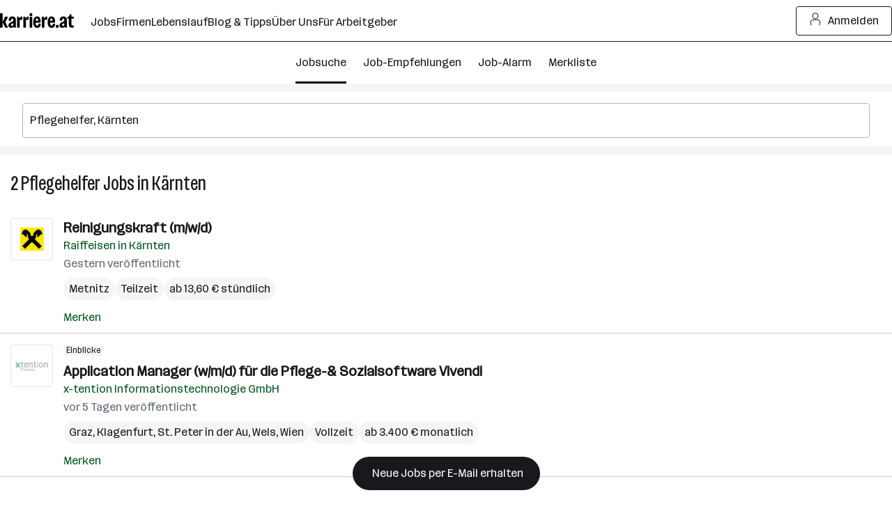

--- FILE ---
content_type: text/html; charset=UTF-8
request_url: https://www.karriere.at/jobs/pflegehelfer/k%C3%A4rnten
body_size: 28847
content:
<!DOCTYPE html><html lang="de" data-event-category="page: jobs" ><head> <script>if('performance' in this && 'mark' in this.performance) { performance.mark("markup-preconnect");
}</script> <link rel="preconnect" href="//kcdn.at"> <link rel="preconnect" href="//www.google-analytics.com"> <script type="text/plain"> if (typeof window.dataLayer !== 'object') { window.dataLayer = window.dataLayer || []; } (function(w,d,s,l,i){w[l]=w[l]||[];w[l].push({'gtm.start': new Date().getTime(),event:'gtm.js'});var f=d.getElementsByTagName(s)[0], j=d.createElement(s),dl=l!='dataLayer'?'&l='+l:'';j.async=true;j.src= 'https://www.googletagmanager.com/gtm.js?id='+i+dl;f.parentNode.insertBefore(j,f); })(window,document,'script','dataLayer','GTM-5WGVNH5');</script> <script>if('performance' in this && 'mark' in this.performance) { performance.mark("markup-preload");
}</script> <link rel="modulepreload" href="/assets/bundle/23229-1767861098/commons.js" as="script"> <link rel="modulepreload" href="/assets/bundle/23229-1767861098/vendors.js" as="script"> <link rel="modulepreload" href="/assets/bundle/23229-1767861098/controller/jobsSearch.js" as="script"> <script>if('performance' in this && 'mark' in this.performance) { performance.mark("markup-meta");
}</script> <meta charset="utf-8"><title>Pflegehelfer Jobs in Kärnten | aktuell 2 offen | karriere.at</title><meta name="description" content="Aktuell 2 Pflegehelfer Jobs in Kärnten ☆ Freie Stellen wie zB: ☛ Reinigungskraft (m/w/d) bei Raiffeisen in Kärnten ✉ Jetzt schnell und unkompliziert bewerben!"><meta name="robots" content="index, follow"> <link rel="canonical" href="https://www.karriere.at/jobs/pflegehelfer/k%C3%A4rnten"/> <meta name="cached" content="false"/><meta name="viewport" content="width=device-width, initial-scale=1, minimum-scale=1, maximum-scale=5"/><meta name="_token" content="daA3TdstKtf2seGyYT29ynBnFayViXhieXwjrJrJ"/><meta http-equiv="X-UA-Compatible" content="IE=edge"/><link rel="icon" href="/assets/static/icon_x192.png" type="image/png" /><link rel="icon" href="/assets/static/icon.svg" type="image/svg+xml" /><link rel="apple-touch-icon" href="/assets/static/apple-touch-icon.png"><link rel="manifest" href="/assets/static/manifest.json"><meta name="application-name" content="karriere.at"/><meta property="og:title" content="Pflegehelfer Jobs in Kärnten | aktuell 2 offen | karriere.at"><meta property="og:type" content="website"><meta property="og:image" content="https://www.karriere.at/assets/images/layout/karriere-share-image-1200x628-24bit.png"><meta property="og:url" content=""><meta property="og:description" content="Aktuell 2 Pflegehelfer Jobs in Kärnten ☆ Freie Stellen wie zB: ☛ Reinigungskraft (m/w/d) bei Raiffeisen in Kärnten ✉ Jetzt schnell und unkompliziert bewerben!"><meta property="og:site_name" content="karriere.at"><meta name="twitter:card" content="summary" /><meta name="twitter:site" content="@karriere_at" /><meta name="twitter:image" content="https://www.karriere.at/assets/images/layout/karriere-share-image-1200x628-24bit.png" /><meta name="twitter:title" content="Pflegehelfer Jobs in Kärnten | aktuell 2 offen | karriere.at"><meta name="twitter:description" content="Aktuell 2 Pflegehelfer Jobs in Kärnten ☆ Freie Stellen wie zB: ☛ Reinigungskraft (m/w/d) bei Raiffeisen in Kärnten ✉ Jetzt schnell und unkompliziert bewerben!"> <script>if('performance' in this && 'mark' in this.performance) { performance.mark("markup-fonts");
}</script> <link rel="preload" href="https://kcdn.at/assets/fonts/Routine-Variable-K-Condensed.woff2" as="font" type="font/woff2" crossorigin> <link rel="preload" href="https://kcdn.at/assets/fonts/Routine-Variable-K-Extended.woff2" as="font" type="font/woff2" crossorigin><style type="text/css">@font-face { font-display: swap; }</style> <script>if('performance' in this && 'mark' in this.performance) { performance.mark("markup-css");
}</script> <style> .m-notificationBar{z-index:13;padding:15px 0;display:none;position:relative}.m-notificationBar__inner{width:100%;max-width:1248px;margin-left:auto;margin-right:auto;padding-left:16px;padding-right:16px;position:relative}@media (width>=720px){.m-notificationBar__inner{padding-left:32px;padding-right:32px}}.m-notificationBar__icon{margin-top:-15px;display:none;position:absolute;top:50%;left:15px}@media (width>=720px){.m-notificationBar__icon{display:inline-block}}.m-notificationBar__message{padding:0 45px 0 0;display:inline-block}@media (width>=720px){.m-notificationBar__message{padding-left:45px}}.m-notificationBar__close{margin-top:-15px;position:absolute;top:50%;right:15px}.m-loginModal{z-index:20050405;position:relative}.m-smallFooter__subline{text-align:center;margin-right:-5px;display:contents}@media (width>=720px){.m-smallFooter__subline{text-align:left}}.k-c-link{color:var(--k-green-800);background:0 0;border:none;padding:0;text-decoration:underline}.k-c-link:visited{color:var(--k-green-700)}.k-c-link--icon{align-items:center;display:inline-flex}.k-c-link__icon{width:1.25rem;height:1.25rem;margin-right:.5rem;line-height:1.3}html,body,div,span,h1,h2,h3,p,a,img,strong,b,ol,ul,li,form,label,header,nav{font-size:100%;font:inherit;vertical-align:baseline;border:0;margin:0;padding:0}header,nav{display:block}body{line-height:1}ol,ul{list-style:none}body{color:var(--k-gray-900);letter-spacing:-.1px;font-size:1rem;line-height:1.5}::placeholder{color:var(--k-gray-300)}:-ms-input-placeholder{color:var(--k-gray-300)}*{outline-offset:.125rem}:focus{outline:none}:focus-visible,:focus-visible:focus{outline:2px solid var(--k-blue-600);border-radius:var(--k-rounded)}.k-c-divider{background-color:var(--k-green-400);width:40px;height:3px}.k-c-divider--full{width:100%}.k-c-divider--fine{background-color:var(--k-gray-200);height:1px}html{box-sizing:border-box}*,:before,:after{box-sizing:inherit}@font-face{font-stretch:100%;font-family:Routine K;font-display:swap;src:url(https://kcdn.at/assets/fonts/Routine-Variable-K-Extended.woff2)format("woff2")}@font-face{font-stretch:75%;font-family:Routine K;font-display:swap;src:url(https://kcdn.at/assets/fonts/Routine-Variable-K-Condensed.woff2)format("woff2")}@font-face{font-family:Routine K fallback;src:local(Arial);size-adjust:99%;ascent-override:89%;descent-override:normal;line-gap-override:46%}@font-face{font-family:Routine K fallback;src:local(Arial Narrow);font-stretch:75%;size-adjust:87%;ascent-override:99%;descent-override:normal;line-gap-override:49%}html{-webkit-text-size-adjust:100%;font-synthesis:none}body{letter-spacing:0;color:var(--k-gray-900);font-family:Routine K,Routine K fallback,Arial,sans-serif;font-size:1rem;font-weight:400;font-stretch:100%;line-height:150%}button,input{font-size:inherit;letter-spacing:inherit;font-family:inherit;line-height:inherit;color:inherit}a{color:var(--k-gray-900);text-decoration:none}b{font-weight:700}p{letter-spacing:0;font-size:1rem;font-weight:400;font-stretch:100%;line-height:150%}:root{--k-white:white;--k-white-alpha-00:#fff0;--k-white-alpha-30:#ffffff4d;--k-white-alpha-80:#fffc;--k-white-alpha-90:#ffffffe6;--k-white-alpha-95:#fffffff2;--k-black:black;--k-black-alpha-50:#00000080;--k-black-alpha-70:#000000b3;--k-gray-50:#f4f5f6;--k-gray-100:#e3e5e8;--k-gray-200:#caced3;--k-gray-300:#aeb4bc;--k-gray-400:#959da7;--k-gray-500:#7a8490;--k-gray-500-alpha-30:#7a84904d;--k-gray-600:#616a75;--k-gray-600-alpha-60:#616a75b3;--k-gray-700:#484e56;--k-gray-800:#31353a;--k-gray-800-alpha-70:#31353ab3;--k-gray-900:#17191c;--k-gray-900-alpha-20:#17191c33;--k-gray-900-alpha-40:#17191c66;--k-gray-900-alpha-50:#17191c80;--k-gray-900-alpha-55:#17191c8c;--k-gray-900-alpha-70:#17191cb3;--k-gray-900-alpha-80:#17191ccc;--k-gray-950:#0c0d0e;--k-green-50:#f2fff0;--k-green-100:#e0ffdb;--k-green-200:#bdffb3;--k-green-300:#7bf593;--k-green-400:#32db7d;--k-green-500:#26c06b;--k-green-600:#22a15d;--k-green-700:#117b3e;--k-green-800:#00551e;--k-green-900:#003814;--k-blue-50:#f5feff;--k-blue-100:#e5fdff;--k-blue-200:#c3faff;--k-blue-300:#9eeeff;--k-blue-400:#82e2ff;--k-blue-500:#6cbff3;--k-blue-600:#569ce8;--k-blue-700:#376ec3;--k-blue-800:#19419e;--k-blue-900:#112b6a;--k-purple-50:#fef5ff;--k-purple-100:#fcdfff;--k-purple-200:#f1c3fd;--k-purple-300:#e59ffb;--k-purple-400:#d18be8;--k-purple-500:#be77d5;--k-purple-600:#a457bc;--k-purple-700:#8a38a4;--k-purple-800:#71198c;--k-purple-900:#501264;--k-yellow-50:#fffee1;--k-yellow-100:#fefbaa;--k-yellow-200:#fde979;--k-yellow-300:#ffd547;--k-yellow-400:#f9b745;--k-yellow-500:#f49944;--k-yellow-600:#ca7137;--k-yellow-700:#a14a2b;--k-yellow-800:#78231e;--k-yellow-900:#5a1a16;--k-red-50:#fff3f1;--k-red-100:#ffdedc;--k-red-200:#ffcac7;--k-red-300:#ffb6b3;--k-red-400:#ff8480;--k-red-500:#ff3732;--k-red-600:#d02828;--k-red-700:#a2191f;--k-red-800:#7c1216;--k-red-900:#570c0e;--k-red-950:#320505;--primary-color:#17191c;--contrast-color:white;--k-opacity-30:.3;--k-opacity-40:.4;--k-outline-radius:6px;--k-outline-width:2px;--k-rounded:.25rem;--k-rounded-lg:.5rem;--k-spacing-05:.125rem;--k-spacing-1:.25rem;--k-spacing-2:.5rem;--k-spacing-3:.75rem;--k-spacing-4:1rem;--k-spacing-6:1.5rem;--k-spacing-8:2rem;--k-spacing-10:2.5rem;--k-spacing-12:3rem;--k-spacing-14:3.5rem;--k-spacing-16:4rem;--k-spacing-18:4.5rem;--k-spacing-20:5rem;--k-spacing-24:6rem}html{scroll-behavior:smooth}.l-body{background:var(--k-white)}.l-master{flex-direction:column;flex-grow:1;min-height:100vh;display:flex}.l-master__content{flex-direction:column;flex-grow:1;display:flex}.l-master__headerContainer{z-index:12;position:relative}.m-actionIconLabel{display:contents}.m-input__group{position:relative}.m-input__input--hasIconLabel{border-color:var(--k-gray-300);box-sizing:border-box;border-radius:var(--k-rounded);font-variant-numeric:inherit;-webkit-appearance:none;border-style:solid;border-width:1px;width:100%;padding:.75rem .75rem .75rem 2.25rem;display:inline-block}.m-input__actionIcon{border-radius:var(--k-rounded);appearance:none;width:2.25rem;height:100%;color:var(--k-gray-500);background:0 0;border:none;outline:none;margin:0;padding:0;display:none;position:absolute;top:0;right:0}.m-input__input--noIconLabel{border-color:var(--k-gray-300);box-sizing:border-box;border-radius:var(--k-rounded);font-variant-numeric:inherit;-webkit-appearance:none;border-style:solid;border-width:1px;width:100%;padding:.75rem;display:inline-block}.k-screen-reader-only,.m-input__label--screenreaderOnly{clip:rect(0,0,0,0);clip-path:inset(50%);border:0;width:1px;height:1px;margin:-1px;padding:0;position:absolute;overflow:hidden}.m-input__input{border-color:var(--k-gray-300);margin:0;padding-top:.75rem;padding-bottom:.75rem}.m-input__input::-ms-clear{display:none}.m-input__input--hasIconLabelRight{padding-left:10px;padding-right:33px}.m-input__input--hasActionIcon{padding-right:35px}.m-input__input--infoSearchbar{border-color:var(--k-gray-300)}.m-input__label{color:var(--k-gray-600);margin-bottom:.25rem;display:inline-block}.m-input__iconLabel{color:var(--k-gray-600);position:absolute;top:15px;left:10px}.m-input__iconLabel--iconLabelRight{left:unset;right:10px}.m-input__actionIcon{color:var(--k-gray-600)}.m-validationMessageBase{color:var(--k-red-700);margin-top:.5rem;padding:0;font-size:.875rem;line-height:1.5;list-style:none}.m-validationMessageBase--hidden{display:none}.k-screen-reader-only{clip:rect(0,0,0,0);clip-path:inset(50%);border:0;width:1px;height:1px;margin:-1px;padding:0;position:absolute;overflow:hidden}.m-jobsFilterDropdownPill__filterCount{letter-spacing:0;height:1.5rem;color:var(--k-gray-900);background-color:var(--k-gray-50);padding:var(--k-spacing-1)var(--k-spacing-2);border-radius:1.375rem;align-items:center;margin-left:8px;font-size:.875rem;font-weight:400;font-stretch:100%;line-height:150%;display:inline-flex}.m-checkbox{min-width:18px;min-height:18px;padding-left:18px;display:inline-block;position:relative}.m-checkbox__input{display:none}.m-checkbox__checkbox{border:1px solid var(--k-gray-400);background:var(--k-white);border-radius:3px;width:18px;height:18px;position:absolute;top:0;left:0}.m-checkbox__check{color:var(--k-white);opacity:0;z-index:1;position:absolute;top:0;left:0}.m-checkbox__label{color:var(--k-black);padding-left:.5rem;display:block}.m-checkbox__label--light{margin-top:-.125rem;padding-left:10px;display:block}@media (width>=720px){.m-jobsFilterDropdown--responsiveLayout{flex-shrink:0}.m-jobsFilterDropdown--responsiveLayout .m-jobsFilterDropdown__groupHeader{margin-top:.25rem;padding:.5rem 0 .75rem;display:flex}.m-jobsFilterDropdown--responsiveLayout .m-jobsFilterDropdown__mobileHeadline{display:none}.m-jobsFilterDropdown--responsiveLayout .m-jobsFilterDropdown__headline--hideMobile{display:inline-block}.m-jobsFilterDropdown--responsiveLayout .m-jobsFilterDropdown__groupHeaderIcon{margin-top:.125rem;margin-left:5px;margin-right:24px;display:inline-block;position:relative;right:0}}.m-jobsFilterDropdown__groupHeader{padding-top:var(--k-spacing-2);padding-bottom:var(--k-spacing-2);background:0 0;border:0;border-bottom:1px solid #0000;width:100%;padding-left:0;display:block;position:relative}.m-jobsFilterDropdown__mobileHeadline{color:var(--k-gray-700)}.m-jobsFilterDropdown__headline{color:var(--k-gray-900)}@media (width>=720px){.m-jobsFilterDropdown__headline{color:var(--k-gray-900)}}.m-jobsFilterDropdown__headline--hideMobile{display:none}.m-jobsFilterDropdown__groupHeaderIcon{width:auto;height:18px;margin-top:-9px;position:absolute;top:50%;right:15px}.m-jobsFilterDropdown__container{display:flex}.m-jobsFilterDropdown__lock{color:var(--k-gray-500);margin-left:.25rem}.m-jobsFilter{position:relative}@media (width>=720px){.m-jobsFilter--responsiveLayout{margin-top:0}.m-jobsFilter--responsiveLayout .m-jobsFilter__inner{-webkit-overflow-scrolling:touch;height:100%;margin-left:10px;overflow:auto hidden}.m-jobsFilter--responsiveLayout .m-jobsFilter__groups{background:0 0;padding-bottom:0;display:flex}}.m-jobsFilter--responsiveLayout .m-jobsFilter__checkboxFilter{align-items:center;display:flex}@media (width>=720px){.m-jobsFilter--responsiveLayout .m-jobsFilter__checkboxFilter{padding:unset}.m-jobsFilter--responsiveLayout .m-jobsFilter__toggleFilterTrigger{display:none}}.m-jobsFilter__groups{background:var(--k-white);display:none}.m-jobsFilter__checkboxFilter{padding-top:var(--k-spacing-2);padding-bottom:var(--k-spacing-2);white-space:nowrap;padding-left:0}.m-jobsFilter__toggleFilterTrigger{padding-top:var(--k-spacing-4);padding-bottom:var(--k-spacing-4);background:0 0;border:0;width:auto;padding-left:0;display:flex}@media (width>=720px){.m-jobsFilter__toggleFilterTrigger--responsiveLayout{display:none}}.m-jobsFilter__toggleFilterText{justify-content:center;align-items:center;gap:var(--k-spacing-1);color:var(--k-green-800);padding:0;text-decoration:underline;display:inline-flex}.m-jobsFilter__toggleFilterText{text-decoration:none}.m-jobsFilter__toggleFilterTextIcon{margin-right:var(--k-spacing-1)}.m-jobsFilter__filterCount{letter-spacing:0;height:1.5rem;color:var(--k-gray-900);background-color:var(--k-gray-50);padding:var(--k-spacing-1)var(--k-spacing-2);border-radius:1.375rem;align-items:center;margin:0 .25rem 0 .5rem;font-size:.875rem;font-weight:400;font-stretch:100%;line-height:150%;text-decoration:none;display:inline-flex}.m-jobsFilter__shadow{background:linear-gradient(to right,var(--k-white-alpha-00),var(--k-white)80%);opacity:0;width:70px;position:absolute;top:0;bottom:0}.m-jobsFilter__shadow--start{left:0;transform:rotate(180deg)}.m-jobsFilter__shadow--end{right:-1px}.m-dropdownOption{color:var(--k-gray-600)}.k-c-dropdown{position:relative}.k-c-dropdown__button{border-color:var(--k-gray-300);box-sizing:border-box;border-radius:var(--k-rounded);font-variant-numeric:inherit;-webkit-appearance:none;text-align:left;background-color:var(--k-white);border-style:solid;border-width:1px;outline:none;align-items:center;width:100%;padding:.75rem;display:flex}.k-c-dropdown__button[disabled]{background-color:var(--k-gray-50);color:var(--k-gray-400)}.k-c-dropdown__text{color:var(--k-gray-900);text-overflow:ellipsis;white-space:nowrap;flex-grow:1;padding-right:.5rem;overflow:hidden}.m-dropdown__toggle{fill:currentColor;stroke:none;width:auto;max-width:1rem;height:1rem;color:var(--k-gray-500);flex-shrink:0;display:inline-block;position:relative}.k-c-dropdown__list{box-sizing:border-box;border:1px solid var(--k-gray-300);border-bottom-right-radius:var(--k-rounded);border-bottom-left-radius:var(--k-rounded);background:var(--k-white);-webkit-overflow-scrolling:touch;border-top:none;width:100%;max-height:288px;list-style:none;display:none;position:absolute;overflow-y:auto}.k-c-dropdown__list::-webkit-scrollbar{background-color:var(--k-gray-200);width:6px}.k-c-dropdown__list::-webkit-scrollbar-thumb{background-color:var(--k-gray-400);border-radius:4px}.k-c-dropdown__listItem{align-items:center;padding:.75rem;display:flex}.m-dropdown__button{border:1px solid var(--k-gray-300);margin:0;padding-top:.75rem;padding-bottom:.75rem}.m-dropdown__button--withInput{border-top-left-radius:0;border-bottom-left-radius:0}.m-dropdown__list{z-index:11;margin-top:var(--k-spacing-1);border:1px solid var(--k-gray-300);border-radius:var(--k-rounded)}.m-dropdown__text--placeholder,.m-dropdown__text--disabled{color:var(--k-gray-500)}.m-jobsSearchform{flex-flow:column wrap;display:flex}@media (width>=720px){.m-jobsSearchform{flex-direction:row;align-items:center}}.m-jobsSearchform__keywords{flex:auto;max-height:500px;position:relative}@media (width>=720px){.m-jobsSearchform__keywords{max-width:608px;margin-right:5px}}@media (width>=1248px){.m-jobsSearchform__keywords{flex:2 auto}}.m-jobsSearchform__keywords--collapsed{display:none}@media (width>=720px){.m-jobsSearchform__keywords--collapsed{display:block}}.m-jobsSearchform__collapsedSearchBar{overflow-x:hidden}@media (width>=720px){.m-jobsSearchform__collapsedSearchBar{display:none}}.m-jobsSearchform__submitGroup--collapsed{display:none}@media (width>=720px){.m-jobsSearchform__submitGroup--collapsed{display:block}}.m-jobsSearchform__submit{justify-content:center;align-items:center;gap:var(--k-spacing-1);width:100%;min-height:var(--k-spacing-10);padding:var(--k-spacing-3)var(--k-spacing-4);border-radius:var(--k-rounded);border-style:solid;border-width:1px;flex-shrink:0;font-weight:500;text-decoration:none;display:inline-flex}.m-jobsSearchform__submit{background:var(--k-gray-900);color:var(--k-white);border-color:var(--k-gray-900)}.m-jobsSearchform__autocomplete{z-index:3;width:100%;position:absolute}.m-jobsSearchform__locations{flex:auto;margin-top:.5rem;position:relative}@media (width>=720px){.m-jobsSearchform__locations{margin-top:0}}.m-jobsSearchform__locations input{border-right:0;border-top-right-radius:0;border-bottom-right-radius:0}.m-jobsSearchform__proximityContainer{flex:auto;display:flex}.m-jobsSearchform__proximityContainer--collapsed{display:none}@media (width>=720px){.m-jobsSearchform__proximityContainer--collapsed{display:flex}}.m-jobsSearchform__proximity{width:115px;margin-top:.5rem}@media (width>=720px){.m-jobsSearchform__proximity{margin-top:0;margin-right:5px}}@media (width>=720px){.m-jobsSearchform__filter{order:1;width:100%}}.m-jobsSearchform__filter--collapsed{display:none}@media (width>=720px){.m-jobsSearchform__filter--collapsed{display:block}}.m-gdprModal{text-align:left}.m-jobAlarmNoSpamText__text{color:var(--k-gray-600);text-align:center;margin-top:.75rem}.k-screen-reader-only{clip:rect(0,0,0,0);clip-path:inset(50%);border:0;width:1px;height:1px;margin:-1px;padding:0;position:absolute;overflow:hidden}.m-alarmDisruptorPill__pill{background-color:var(--k-gray-900);color:var(--k-white);border-style:none;border-radius:2rem;padding:.75rem 1.5rem;display:inline-block}.m-alarmDisruptorPill__box{background-color:var(--k-white);border:1px solid var(--k-gray-200);border-radius:var(--k-rounded-lg);padding:2rem 1.5rem 1.5rem;position:absolute;bottom:0;left:1rem;right:1rem;box-shadow:0 0 10px #0003}.m-alarmDisruptorPill__box--displayNone{display:none}.m-alarmDisruptorPill__pillText{letter-spacing:0;align-items:center;font-size:1rem;font-weight:500;font-stretch:100%;line-height:150%;display:flex}.m-alarmDisruptorPill__pillIcon{justify-content:center;align-items:center;gap:var(--k-spacing-1);color:var(--k-green-800);padding:0;text-decoration:underline;display:inline-flex}.m-alarmDisruptorPill__pillIcon{color:var(--k-gray-900);text-decoration:none}.m-alarmDisruptorPill__pillIcon{margin-right:var(--k-spacing-1);color:var(--k-white)}.m-alarmDisruptorPill__headline{text-align:center;max-width:400px;margin:.75rem auto 1rem}.m-alarmDisruptorPill__image{width:65px;height:auto;margin:0 auto}.m-alarmDisruptorPill__inner{text-align:center}.m-alarmDisruptorPill__form{max-width:400px;margin-left:auto;margin-right:auto}.m-alarmDisruptorPill__submitButton{justify-content:center;align-items:center;gap:var(--k-spacing-1);min-height:var(--k-spacing-10);padding:var(--k-spacing-3)var(--k-spacing-4);border-radius:var(--k-rounded);border-style:solid;border-width:1px;flex-shrink:0;font-weight:500;text-decoration:none;display:inline-flex}.m-alarmDisruptorPill__submitButton{background:var(--k-purple-300);border-color:var(--k-gray-900)}.m-alarmDisruptorPill__submitButton{width:100%;margin-top:.5rem}.k-screen-reader-only{clip:rect(0,0,0,0);clip-path:inset(50%);border:0;width:1px;height:1px;margin:-1px;padding:0;position:absolute;overflow:hidden}.m-jobsListHeader__container{margin-top:1.5rem;margin-bottom:15px;padding-left:15px;padding-right:15px}@media (width>=720px){.m-jobsListHeader__container{margin-top:15px;margin-bottom:.75rem}}.m-jobsListHeader__title{letter-spacing:0;font-size:1.75rem;font-weight:400;font-stretch:75%;line-height:130%;display:inline-block}.m-watchlistButton__button{margin:0}.m-watchlistButton__button--linkStyle{appearance:none;font:inherit;justify-content:center;align-items:center;gap:var(--k-spacing-1);color:var(--k-green-800);background:0 0;border:0;margin:0;padding:0;text-decoration:underline;display:inline-flex}.m-watchlistButton__button--linkStyle{text-decoration:none}.m-jobsListItem__title{overflow-wrap:break-word;word-wrap:break-word;hyphens:auto}.m-jobsListItem{color:var(--k-gray-500);padding:1rem 15px 10px;position:relative}.m-jobsListItem__container--hasLogo{display:flex}.m-jobsListItem__title{-webkit-line-clamp:3;text-overflow:ellipsis;letter-spacing:0;-webkit-box-orient:vertical;max-height:4.5em;margin-bottom:.125rem;font-size:1.25rem;font-weight:700;font-stretch:100%;line-height:140%;display:inline;overflow:hidden}.m-jobsListItem__titleLink{color:var(--k-gray-900)}.m-jobsListItem__company{margin-bottom:.125rem}.m-jobsListItem__wrap{color:var(--k-gray-600);display:block}.m-jobsListItem__pills{margin-top:var(--k-spacing-2);flex-wrap:wrap;gap:.25rem;display:flex}.m-jobsListItem__pill{letter-spacing:0;-webkit-line-clamp:1;text-overflow:ellipsis;word-break:break-all;background:var(--k-gray-50);color:var(--k-gray-900);border-radius:32px;-webkit-box-orient:vertical;padding-left:.5rem;padding-right:.5rem;font-size:1rem;font-weight:400;font-stretch:100%;line-height:32px;display:-webkit-inline-box;overflow:hidden}.m-jobsListItem__locations{vertical-align:top;white-space:nowrap;text-overflow:ellipsis;max-width:100%;display:inline-block;overflow:hidden}.m-jobsListItem__location{letter-spacing:0;font-size:1rem;font-weight:400;font-stretch:100%;line-height:150%;display:inline}.m-jobsListItem__date{color:var(--k-gray-600)}.m-jobsListItem__imageContainer{flex:0 auto;margin-right:15px}.m-jobsListItem__dataContainer{flex:1;overflow:hidden}.m-jobsListItem__logo{padding:var(--k-spacing-1);width:61px;height:61px;color:var(--k-gray-300);border:1px solid var(--k-gray-100);border-radius:var(--k-rounded);margin-bottom:5px;display:flex}@media (width>=1248px){.m-jobsListItem__logo{width:61px;height:61px}}.m-jobsListItem__logoSvg{height:var(--k-spacing-10);width:var(--k-spacing-10);margin:auto}.m-jobsListItem__imageLink{display:block}.m-jobsListItem__watchlistContainer{white-space:nowrap;margin-top:var(--k-spacing-2);display:inline-block}.m-jobsListItem__userActionContainer{justify-content:space-between;display:flex}.m-jobsListItem__badges{gap:.25rem;margin-bottom:.5rem;display:flex}.m-jobsListItem__badges--inactive{opacity:.5}.m-jobsListItem__smartApplyBadge{background-color:var(--k-green-400);padding:0 var(--k-spacing-1);border-radius:.25rem;height:1rem}.m-jobsListItem__sponsoredLabel:before{content:"・";margin-left:-3px}.m-alarmDisruptor__image{width:65px;height:auto;margin:0 auto}.m-jobsList__item{max-height:1000px}.m-jobsList__item:not(.m-jobsList__item--hidden){border-top:0}.m-jobsList__item:not(.m-jobsList__item--hidden)~.m-jobsList__item{border-top:1px solid var(--k-gray-200)}.m-emptyResult__list{padding:0;list-style:none}.m-emptyResult__list li{display:flex}.m-emptyResult__list li:not(:first-child){margin-top:10px}.m-emptyResult__list li:before{content:"•";color:var(--k-green-700);margin-top:.325em;margin-right:10px;font-size:60%}.m-emptyResult__list li:not(:first-child){margin-top:5px}.m-emptyResult__inner{width:100%;max-width:1248px;margin-bottom:15px;margin-left:auto;margin-right:auto;padding-left:16px;padding-right:16px}@media (width>=720px){.m-emptyResult__inner{padding-left:32px;padding-right:32px;padding-left:var(--k-spacing-4);padding-right:var(--k-spacing-4);margin-bottom:0}}.m-emptyResult__inner--spacing{margin-bottom:15px}.m-emptyResult__info{padding:var(--k-spacing-4);background:var(--k-yellow-100);border-radius:var(--k-rounded);color:var(--k-gray-900)}.m-emptyResult__info--bold{font-weight:600}.m-emptyResult__list{margin-top:.25rem}@media (width>=720px){.m-emptyResult__list{padding-left:var(--k-spacing-3)}}.m-emptyResult__advice{margin-top:15px}.m-emptyResult__advice li:before{color:var(--k-blue-800)}.m-jobsFilterButtons__button{vertical-align:top;white-space:nowrap;appearance:none;background:0 0;border:1px solid #0000;border-radius:3px;outline:none;height:45px;margin:0;padding:0 30px;line-height:45px;text-decoration:none;display:inline-block}.m-jobsFilterButtons__button{height:30px;padding:0 10px;line-height:26px}.m-jobsFilterButtons__button--rounded{border-radius:36px}.m-jobsFilterButtons__button--roundedLeft{border-top-left-radius:36px;border-bottom-left-radius:36px}.m-jobsFilterButtons__button--roundedRight{border-top-right-radius:36px;border-bottom-right-radius:36px}.m-jobsFilterButtons__button{color:var(--k-gray-700);border-color:var(--k-gray-50);background:var(--k-gray-50)}.m-jobsFilterButtons__button:hover,.m-jobsFilterButtons__button:focus{border-color:var(--k-gray-200);background:var(--k-gray-200)}.m-jobsFilterButtons__container{margin-bottom:.75rem;margin-left:1rem;margin-right:1rem}.m-jobsFilterButtons__tag{margin-top:.25rem;margin-bottom:.25rem;margin-right:5px;display:inline-block}.m-jobsFilterButtons__button{color:var(--k-gray-900);height:32px;font-size:16px}.m-jobsFilterButtons__button--roundedLeft{margin-right:1px}.m-jobsFilterButtons__button--roundedRight{padding:0 .25rem}.m-jobsFilterButtons__label{text-overflow:ellipsis;white-space:nowrap;max-width:93px;line-height:32px;display:inline-block;overflow:hidden}.m-jobsFilterButtons__label--noEllipsis{max-width:unset;text-overflow:unset}.m-jobsFilterButtons__icon{margin-top:.25rem;margin-right:.125rem}.k-c-modal__closeIcon{width:18px;height:18px;color:var(--k-gray-600);background-color:#0000;border:0;padding:0;position:absolute;top:1rem;right:1rem}@media (width>=1248px){.m-switchToJobSearchDisruptor__link--seo{max-width:270px}}.m-jobsSearchList__boxes--seo{flex-wrap:wrap;display:flex}.m-jobsSearchList__boxes--seo .m-jobsSearchList__box{width:100%}@media (width>=720px){.m-jobsSearchList__boxes--seo .m-jobsSearchList__box{width:50%}.m-jobsSearchList__boxes--seo .m-jobsSearchList__box:nth-of-type(odd){padding-right:.75rem}.m-jobsSearchList__boxes--seo .m-jobsSearchList__box--spacingBottom:last-child,.m-jobsSearchList__boxes--seo .m-jobsSearchList__box--spacingBottom:nth-last-child(2):nth-child(odd){padding-bottom:1.5rem}}.m-jobsSearchList__boxes--seo .m-jobsSearchList__box--fullWidth{width:100%}.m-jobsSearchList__jobsInfoBox{padding:0 15px}.m-jobDetailContent{padding-top:0}.m-jobDetail{display:none}@media (width>=720px){.m-jobDetail{display:block}}.m-jobDetail__container{height:100%;max-height:100vh;overflow-y:scroll}.m-jobDetail__containerInner{padding-top:0}.k-c-list__icon{width:16px;height:22px;color:var(--k-green-700);flex-shrink:0;align-self:flex-start;margin-right:.5rem}.m-jobsEmptyState{display:inline;position:sticky}.m-jobsEmptyState--hideMobile{display:none}@media (width>=720px){.m-jobsEmptyState--hideMobile{display:inline}}.m-jobsEmptyState__inner{justify-content:flex-start;align-items:center;gap:var(--k-spacing-4);flex-direction:column;height:100%;display:flex}.m-jobsEmptyState__box{padding:var(--k-spacing-8)var(--k-spacing-8);flex-direction:column;justify-content:center;align-items:center;display:flex}.m-jobsEmptyState__box--isJobsSearch{gap:var(--k-spacing-4)}.m-jobsEmptyState__text{letter-spacing:0;font-size:1rem;font-weight:400;font-stretch:100%;line-height:150%}.m-jobsEmptyState__list{gap:var(--k-spacing-1);flex-direction:column;list-style:none;display:flex}.m-jobsEmptyState__list li{justify-content:flex-start;align-items:baseline;gap:var(--k-spacing-2);display:flex}.m-jobsEmptyState__listIcon{background-color:var(--k-gray-900);color:var(--k-white);border-radius:999px;width:1rem;height:1rem;margin-top:.25rem;margin-right:0}.m-jobsEmptyState__headline{letter-spacing:0;margin-top:var(--k-spacing-8);text-align:center;margin-bottom:0;font-size:1.75rem;font-weight:400;font-stretch:75%;line-height:130%;display:block}.m-jobsEmptyState__spot--smartApply{width:100%}.m-jobsEmptyState__spot--alignTop{order:-1}.m-jobsEmptyState__spotImage{object-fit:contain;width:100%;height:300px;display:block}.m-jobsEmptyState__spotImage--isJobsSearch{height:250px}.m-jobsEmptyState__firstParagraph{text-align:center;padding-block:var(--k-spacing-3)}.m-jobsEmptyState__firstParagraph--isJobsSearch{padding-block:var(--k-spacing-6)}.m-loadingOverlay{display:none}.m-subNavigation{justify-content:center;position:relative}@media (width>=720px){.m-subNavigation{justify-content:flex-start}}.m-subNavigation__wrap{width:100%;max-width:1248px;margin-left:auto;margin-right:auto;padding-left:16px;padding-right:16px}@media (width>=720px){.m-subNavigation__wrap{padding-left:32px;padding-right:32px}}.m-subNavigation__wrap{text-align:center}.m-subNavigation__wrapInner{justify-content:center;align-items:center;width:100%;margin-left:auto;margin-right:auto;display:flex;position:relative}@media (width>=720px){.m-subNavigation__wrapInner{width:83.3333%}}@media (width>=1248px){.m-subNavigation__wrapInner{width:66.6667%}}.m-subNavigation__list{-webkit-overflow-scrolling:touch;align-items:center;list-style-type:none;display:flex;position:relative;overflow:auto hidden}.m-subNavigation__item{flex-shrink:0;padding-right:1.5rem}.m-subNavigation__item:last-child{padding-right:0}.m-subNavigation__link{justify-content:center;align-items:center;gap:var(--k-spacing-1);color:var(--k-green-800);padding:0;text-decoration:underline;display:inline-flex}.m-subNavigation__link{color:var(--k-gray-900);align-items:center;margin-top:20px;margin-bottom:15px;padding-bottom:5px;text-decoration:none;display:inline-flex}.m-subNavigation__link--active{position:relative}.m-subNavigation__link--active:after{content:"";background-color:#000;width:100%;height:3px;position:absolute;bottom:-15px;left:0}.m-subNavigation__link--small{margin:0;padding-top:1.125rem;padding-bottom:1.125rem}.m-subNavigation__link--small:after{height:3px;bottom:0}.m-subNavigation__shadow{background:linear-gradient(to right,var(--k-white-alpha-00),var(--k-white)80%);opacity:0;width:70px;height:44px;position:absolute;top:0}.m-subNavigation__shadow--start{left:0;transform:rotate(180deg)}.m-subNavigation__shadow--end{right:0}.m-formModal--hide{display:none}.c-jobsSearch{flex-direction:column;flex-grow:1;display:flex}.c-jobsSearch__wrap{width:100%;max-width:1248px;margin-left:auto;margin-right:auto;padding-left:16px;padding-right:16px}@media (width>=720px){.c-jobsSearch__wrap{padding-left:32px;padding-right:32px}}.c-jobsSearch__searchform{padding-top:var(--k-spacing-4);border-top:.75rem solid var(--k-gray-50)}@media (width>=720px){.c-jobsSearch__searchform{z-index:11;border-bottom:1px solid var(--k-gray-200);border-top:0;display:block;position:relative}}.c-jobsSearch__bgContainer{border-top:.75rem solid var(--k-gray-50);margin-top:.75rem}@media (width>=720px){.c-jobsSearch__bgContainer{background-color:var(--k-gray-50);border:0;flex-grow:1;margin-top:0;padding-top:.75rem;display:flex}.c-jobsSearch__splitView{border:0;width:100%;display:flex;position:relative}}@media (width>=1248px){.c-jobsSearch__splitView{width:100%;max-width:1600px;margin-left:auto;margin-right:auto;padding-left:16px;padding-right:16px}}@media (width>=720px){.c-jobsSearch__splitView--seo .c-jobsSearch__listing{width:67%}}@media (width>=1248px){.c-jobsSearch__splitView--seo .c-jobsSearch__listing{width:50%}}.c-jobsSearch__listing{flex-direction:column;display:flex;position:relative}@media (width>=720px){.c-jobsSearch__listing{background-color:var(--k-white);border-right:1px solid var(--k-gray-200);flex:none;width:360px}}@media (width>=1248px){.c-jobsSearch__listing{width:376px;margin-bottom:var(--k-spacing-4);border-radius:var(--k-rounded-lg);border-right:0}}.c-jobsSearch__jobsSearchList{position:relative}.c-jobsSearch__detail{background:var(--k-white);position:relative}@media (width>=720px){.c-jobsSearch__detail{flex-grow:1}}@media (width>=1248px){.c-jobsSearch__detail{margin-left:.75rem;margin-bottom:var(--k-spacing-4);border-radius:var(--k-rounded-lg)}}@media (width>=720px){.c-jobsSearch__detailInner{border-radius:var(--k-rounded-lg);width:100%;display:block;position:sticky;top:0;bottom:0;overflow:hidden}}.c-jobsSearch__alarmDisruptorPill{z-index:1;position:sticky;bottom:1rem}@media print and (width>=720px){.c-jobsSearch__detailInner{flex:0 auto;height:auto;padding:0;position:static;overflow:visible}}@media print and (width>=720px){.c-jobsSearch__bgContainer{display:block}}@media print and (width>=1248px){.c-jobsSearch__bgContainer{padding-top:0}} </style> <link rel="preload" href="/assets/bundle/23229-1767861098/controller/jobsSearch.css" as="style"> <link rel="stylesheet" href="/assets/bundle/23229-1767861098/controller/jobsSearch.css" media="print" onload="this.media='all'"> <noscript><link rel="stylesheet" href="/assets/bundle/23229-1767861098/controller/jobsSearch.css"></noscript> <meta name="sentry-trace" content="1519fc074be04cd8b0391e8c5a0852fd-cb4044ae7cb54dec-0"/><meta name="traceparent" content="00-1519fc074be04cd8b0391e8c5a0852fd-cb4044ae7cb54dec-00"/><meta name="baggage" content="sentry-trace_id=1519fc074be04cd8b0391e8c5a0852fd,sentry-sample_rate=0.0001,sentry-transaction=%2Fjobs%2F%7Bkeywords%3F%7D%2F%7Blocations%3F%7D,sentry-public_key=f47a58b8f2b6451b9375b7e8e703b0f5,sentry-release=b752413eda6892af4d5a716d3fc441c54797f480,sentry-environment=production,sentry-sampled=false"/> </head><script>if('performance' in this && 'mark' in this.performance) { performance.mark("markup-body");
}</script><body class="l-body" data-baseurl='https://www.karriere.at' data-version="23229" data-sync-time="1767861098" data-js-path="/assets/"><div class="l-master"> <div class="l-master__header"> <div class="m-notificationBar m-notificationBar-- "> <div class="m-notificationBar__inner"> <div class="m-notificationBar__icon m-notificationBar__icon--"> </div> <div class="m-notificationBar__message"> </div> <div class="m-notificationBar__close m-notificationBar__close--"> <svg viewbox="0 0 14.1 18" width="0" height="0" aria-hidden="true" class="m-icon m-icon--large "><path fill="currentColor" d="m7.97 9 4.93-4.93c.25-.25.25-.67 0-.92s-.67-.25-.92 0L7.05 8.08 2.12 3.15c-.25-.25-.67-.25-.92 0s-.25.67 0 .92L6.13 9 1.2 13.93a.66.66 0 0 0 0 .92q.2.2.46.19c.26-.01.33-.06.46-.19l4.93-4.93 4.93 4.93q.2.2.46.19c.26-.01.33-.06.46-.19a.66.66 0 0 0 0-.92z"/></svg> </div> </div></div> <div class="l-master__headerContainer"> <style>.mf-header,.mf-sideNavigation{font-size:1rem;line-height:1.5}.mf-header img,.mf-header svg,.mf-sideNavigation img,.mf-sideNavigation svg{display:block}:root{--k-white: white;--k-black: black;--k-gray-50: #f4f5f6;--k-gray-100: #e3e5e8;--k-gray-200: #caced3;--k-gray-300: #aeb4bc;--k-gray-400: #959da7;--k-gray-500: #7a8490;--k-gray-600: #616a75;--k-gray-600-alpha-60: rgb(97 106 117 / 60%);--k-gray-700: #484e56;--k-gray-800: #31353a;--k-gray-900: #17191c;--k-gray-900-alpha-50: rgb(23 25 28 / 50%);--k-gray-900-alpha-70: rgb(23 25 28 / 70%);--k-gray-950: #0c0d0e;--k-green-50: #f2fff0;--k-green-100: #e0ffdb;--k-green-200: #bdffb3;--k-green-300: #7bf593;--k-green-400: #32db7d;--k-green-500: #26c06b;--k-green-600: #22a15d;--k-green-700: #117b3e;--k-green-800: #00551e;--k-green-900: #003814;--k-blue-50: #f5feff;--k-blue-100: #e5fdff;--k-blue-200: #c3faff;--k-blue-300: #9eeeff;--k-blue-400: #82e2ff;--k-blue-500: #6cbff3;--k-blue-600: #569ce8;--k-blue-700: #376ec3;--k-blue-800: #19419e;--k-blue-900: #112b6a;--k-purple-50: #fef5ff;--k-purple-100: #fcdfff;--k-purple-200: #f1c3fd;--k-purple-300: #e59ffb;--k-purple-400: #d18be8;--k-purple-500: #be77d5;--k-purple-600: #a457bc;--k-purple-700: #8a38a4;--k-purple-800: #71198c;--k-purple-900: #501264;--k-yellow-50: #fffee1;--k-yellow-100: #fefbaa;--k-yellow-200: #fde979;--k-yellow-300: #ffd547;--k-yellow-400: #f9b745;--k-yellow-500: #f49944;--k-yellow-600: #ca7137;--k-yellow-700: #a14a2b;--k-yellow-800: #78231e;--k-yellow-900: #5a1a16;--k-red-50: #fff3f1;--k-red-100: #ffdedc;--k-red-200: #ffcac7;--k-red-300: #ffb6b3;--k-red-400: #ff8480;--k-red-500: #ff3732;--k-red-600: #d02828;--k-red-700: #a2191f;--k-red-800: #7c1216;--k-red-900: #570c0e;--k-red-950: #320505}:root{--k-rounded: .25rem;--k-rounded-lg: .5rem}.mf-header{display:flex;color:var(--k-gray-900);background-color:var(--k-white);border-bottom:.0625rem solid var(--k-gray-900);-webkit-text-size-adjust:none}.mf-header .k-state--hidden{display:none!important}.mf-header--transparent{background-color:transparent}.mf-header--transparent:after{background-color:transparent;border-color:transparent}.mf-header--transparent .mf-notification.k-state--active:before{outline-color:transparent}.mf-header--minimal{border-color:transparent}.mf-header--minimal .mf-header__sideNavigation,.mf-header--minimal .mf-header__navigationList{display:none}.mf-header--minimal .mf-header__logo,.mf-header--minimal .mf-header__user,.mf-header--minimal .mf-header__guest{width:auto}.mf-header--minimal .mf-header__logo{justify-content:flex-start;flex-grow:1}.mf-header--minimal:before{content:"";position:absolute;top:0;left:0;width:100%;height:4px;background:var(--k-green-400);z-index:1}.mf-header__content{position:relative;display:flex;width:100%;max-width:100rem;margin-inline:auto;padding-inline:1rem}@media (min-width: 1280px){.mf-header__content{padding-inline:1.5rem}}@media (min-width: 1400px){.mf-header__content{padding-inline:2rem}}.mf-header__sideNavigation,.mf-header__logo,.mf-header__bentoBox{display:flex}.mf-header__sideNavigation,.mf-header__logo,.mf-header__navigation,.mf-header__bentoBox{align-items:center}@media (min-width: 1050px){.mf-header__sideNavigation{display:none}}.mf-header__sideNavigationTrigger{-webkit-appearance:initial;background:none;border:none;position:relative;z-index:1;cursor:pointer;margin:-.75rem;padding:.75rem;vertical-align:middle;-webkit-tap-highlight-color:transparent}.mf-header__sideNavigationTrigger>svg{width:22px;height:22px}.mf-header__loadingDots{display:none;margin-top:-1px}@media (min-width: 1050px){.mf-header__loadingDots{display:block}}.mf-header__loadingDot{background-color:var(--k-gray-900)}.mf-header__logo{flex-grow:1}@media (min-width: 1050px){.mf-header__logo{flex-grow:0}}.mf-header__logoLink{position:relative;padding:1.1875rem 1.5rem 1.1875rem .875rem}.mf-header__logoLink:focus-visible{outline:none}.mf-header__logoLink:focus-visible svg{outline-offset:.5rem;outline:2px solid var(--k-blue-600);border-radius:var(--k-rounded)}@media (min-width: 1050px){.mf-header__logoLink{padding-left:0}}.mf-header__navigation{display:none}@media (min-width: 1050px){.mf-header__navigation{display:flex;flex-grow:1}}.mf-header__navigationList{display:flex;gap:1rem}.mf-header__navigationItem{display:block}.mf-header__navigationLink{padding-top:1.125rem;padding-bottom:1.0625rem;text-decoration:none;position:relative;display:block;color:var(--k-gray-900)}.mf-header__navigationLink.k-state--active .mf-header__navigationLink:after,.mf-header__navigationLink:hover:after{opacity:1;width:100%;transition:width .2s ease-in-out .2s,opacity 0s linear}.mf-header__navigationLink:after{content:"";position:absolute;top:0;right:0;bottom:0;left:0;opacity:0;width:0;transition:width .2s ease-in-out,opacity 0s linear .2s;border-bottom:.1875rem solid var(--k-gray-900)}.mf-header__navigationLink:hover,.mf-header__navigationLink:focus,.mf-header__navigationLink:visited{color:var(--k-gray-900);text-decoration:none}.mf-header__navigationLink:focus-visible{outline:none}.mf-header__navigationLink:focus-visible .mf-header__navigationLinkText{outline:2px solid var(--k-blue-600);border-radius:var(--k-rounded)}@media (min-width: 20rem){.mf-header__navigationLink--guest{display:none}}@media (min-width: 1050px){.mf-header__navigationLink--guest{display:inline-block}}.mf-header__navigationLinkText{position:relative;top:2px}.mf-header__bentoBox{justify-content:flex-end;gap:1.5rem}.mf-header__loginButton{display:flex;justify-content:center;cursor:pointer;color:var(--k-gray-900);border:1px solid transparent;min-width:138px;border-radius:var(--k-rounded);padding:.5rem .75rem;background-color:transparent;border-color:var(--k-gray-900);align-items:center;text-decoration:none}.mf-header__loginButton:hover{color:var(--k-white);background-color:var(--k-gray-900)}.mf-header__loginButton:active{color:var(--k-white);background-color:var(--k-gray-900-alpha-70);border-color:transparent}.mf-header__loginButton--minimal{display:inline-block}.mf-header__bentoBoxTrigger{display:none;cursor:pointer;background-color:transparent}@media (min-width: 1050px){.mf-header__bentoBoxTrigger{display:flex}}.mf-header__bentoBoxTrigger--talent{min-width:0;padding:.5rem;border:none}.mf-header__bentoBoxUserPortrait{width:32px;height:32px;outline:1px solid var(--k-gray-100);outline-offset:0;border-radius:var(--k-rounded)}.mf-header__bentoBoxUserIcon{display:flex;width:32px;height:32px;align-items:center;justify-content:center;overflow:hidden}.mf-header__bentoBoxIcon{margin-right:.125rem;width:24px;height:24px}.mf-sideNavigation{position:fixed;z-index:999;top:0;bottom:0;left:0;right:0;background-color:var(--k-gray-600-alpha-60);transition:background-color .3s cubic-bezier(.23,1,.32,1);-webkit-text-size-adjust:none}.mf-sideNavigation .k-state--hidden{display:none!important}.mf-sideNavigation.k-state--close{visibility:hidden;pointer-events:none;background-color:transparent}.mf-sideNavigation.k-state--close .mf-sideNavigation__drawer{transform:translate(-100%)}.mf-sideNavigation__drawer{position:fixed;top:0;bottom:0;left:0;right:2.75rem;min-width:331px;color:var(--k-gray-900);background-color:var(--k-white);transition:transform .5s cubic-bezier(.23,1,.32,1)}.mf-sideNavigation__bar,.mf-sideNavigation__content{padding-inline:1.5rem}.mf-sideNavigation__bar{display:flex;align-items:center;justify-content:flex-end;height:60px}.mf-sideNavigation__content{height:calc(100% - 60px);padding-bottom:1.5rem;overflow-y:auto}.mf-sideNavigation__close{-webkit-appearance:initial;background:none;border:none;padding:.5rem;margin-right:-19px;color:var(--k-gray-500);cursor:pointer;-webkit-tap-highlight-color:transparent}.mf-sideNavigation__close:hover{color:var(--k-green-600)}.mf-sideNavigation__close>svg{width:1.25em;height:1.25em}.mf-sideNavigation__user,.mf-sideNavigation__guest{display:flex;flex-direction:column;align-items:center;color:var(--k-gray-900);text-decoration:none}.mf-sideNavigation__userLogo{flex-shrink:0}.mf-sideNavigation__userIcon{width:72px;margin-bottom:12px;color:var(--k-gray-200)}.mf-sideNavigation__userIcon--hidden{display:none!important}.mf-sideNavigation__userPortrait{width:72px;height:72px;margin-bottom:16px;outline:1px solid var(--k-gray-100);outline-offset:0;border-radius:var(--k-rounded)}.mf-sideNavigation__userPortrait--hidden{display:none!important}.mf-sideNavigation__userContent{width:100%;padding-left:.5rem;overflow:hidden;text-align:center}.mf-sideNavigation__userTitle{font-size:1.125rem;font-weight:500;line-height:1.5;white-space:nowrap;overflow:hidden;text-overflow:ellipsis}.mf-sideNavigation__userLink{display:block;font-size:.875rem;margin-top:.25rem}.mf-sideNavigation__guestContent{width:100%}.mf-sideNavigation__guestLinkContainer{margin-top:1rem;text-align:center}.mf-sideNavigation__navigation .mf-sideNavigation__navigationLink{display:block}.mf-sideNavigation__navigation,.mf-sideNavigation__userNavigation,.mf-sideNavigation__control{padding-top:.5rem;padding-left:5px;padding-bottom:.5rem}.mf-sideNavigation__navigationItem:not(:first-child),.mf-sideNavigation__controlItem:not(:first-child){margin-top:.75rem}.mf-sideNavigation__navigationItem{display:block}.mf-sideNavigation__navigationItem .k-c-link{width:100%}.mf-sideNavigation__navigationLink{color:var(--k-gray-600);font-size:1.125rem;line-height:1.5}.mf-sideNavigation__navigationLink:visited{color:var(--k-gray-600)}.mf-sideNavigation__navigationLink:hover{color:var(--k-gray-900)}.mf-sideNavigation__navigationLink--buttonReset{-webkit-appearance:none;-moz-appearance:none;appearance:none;padding:0;margin:0;border:0;background:transparent}.mf-sideNavigation__navigationLink--icon{text-decoration:none}.mf-sideNavigation__navigationLink__icon{height:auto}.mf-sideNavigation__controlLink{color:var(--k-gray-600);text-decoration:none}.mf-sideNavigation__controlLink:visited{color:var(--k-gray-600)}.mf-sideNavigation__controlLink:hover{color:var(--k-gray-900);text-decoration:none}.mf-sideNavigation__controlItem{font-size:1.125rem}.mf-sideNavigation__controlItem .k-c-link{display:block}.mf-sideNavigation__userDivider{margin-top:1rem;margin-bottom:1rem;background-color:var(--k-gray-100)}.mf-sideNavigation__loginButton{display:flex;justify-content:center;cursor:pointer;color:var(--k-gray-900);border:1px solid transparent;min-width:138px;border-radius:var(--k-rounded);padding:.75rem 1rem;background-color:var(--k-green-400);border-color:var(--k-gray-900);width:100%;font-weight:500}.mf-sideNavigation__loginButton:hover{background-color:var(--k-green-500);border-color:var(--k-gray-900)}.mf-sideNavigation__loginButton:active{background-color:var(--k-green-600);border-color:var(--k-gray-900)}.mf-bentoBox{display:none;position:absolute;top:3.25rem;right:0;width:290px;padding:1rem 1rem 1.5rem;color:var(--k-gray-900);background:var(--k-white);border-radius:var(--k-rounded);box-shadow:0 0 10px #11213c33}@media (min-width: 1050px){.mf-bentoBox.k-state--open{display:block}}.mf-bentoBox__user,.mf-bentoBox__guest{display:flex;flex-direction:column;align-items:center;color:var(--k-gray-900);text-decoration:none}.mf-bentoBox__userLogo{flex-shrink:0}.mf-bentoBox__userIcon{width:72px;margin-bottom:12px;color:var(--k-gray-200)}.mf-bentoBox__userIcon--hidden{display:none!important}.mf-bentoBox__userPortrait{width:72px;height:72px;margin-bottom:16px;outline:1px solid var(--k-gray-100);outline-offset:0;border-radius:var(--k-rounded)}.mf-bentoBox__userPortrait--hidden{display:none!important}.mf-bentoBox__userContent{width:100%;padding-left:.5rem;overflow:hidden;text-overflow:ellipsis;text-align:center}.mf-bentoBox__userTitle{font-size:1rem;font-weight:500;line-height:1.3;white-space:nowrap;text-overflow:ellipsis;overflow:hidden}.mf-bentoBox__userLink{display:block;margin-top:.25rem;font-size:.875rem}.mf-bentoBox__guestContent{width:100%}.mf-bentoBox__guestLinkContainer{margin-top:1rem;text-align:center}.mf-bentoBox__navigationList,.mf-bentoBox__controlList{display:block;padding-left:5px}.mf-bentoBox__navigationList__navigationItem .k-c-link,.mf-bentoBox__navigationList__controlItem .k-c-link,.mf-bentoBox__controlList__navigationItem .k-c-link,.mf-bentoBox__controlList__controlItem .k-c-link{width:100%}.mf-bentoBox__navigationItem{line-height:1.2}.mf-bentoBox__navigationItem:not(:first-child){margin-top:.75rem}.mf-bentoBox__navigationLink,.mf-bentoBox__navigationLink:visited{color:var(--k-gray-600)}.mf-bentoBox__navigationLink:hover{color:var(--k-gray-900)}.mf-bentoBox__navigationLink--buttonReset{-webkit-appearance:none;-moz-appearance:none;appearance:none;padding:0;margin:0;border:0;background:transparent}.mf-bentoBox__navigationLink--icon{text-decoration:none}.mf-bentoBox__navigationLink__icon{height:auto}.mf-bentoBox__controlItem:not(:first-child){margin-top:.5rem}.mf-bentoBox__controlItem .k-c-link{display:block}.mf-bentoBox__controlLink{line-height:1.5;color:var(--k-gray-600);text-decoration:none}.mf-bentoBox__controlLink:visited{color:var(--k-gray-600)}.mf-bentoBox__controlLink:hover{color:var(--k-gray-900);text-decoration:none}.mf-bentoBox__userDivider{margin-top:1rem;margin-bottom:1rem;background-color:var(--k-gray-100)}.mf-bentoBox__loginButton{display:flex;justify-content:center;cursor:pointer;color:var(--k-gray-900);border:1px solid transparent;min-width:138px;border-radius:var(--k-rounded);padding:.75rem 1rem;background-color:var(--k-green-400);border-color:var(--k-gray-900);width:100%}.mf-bentoBox__loginButton:hover{background-color:var(--k-green-500);border-color:var(--k-gray-900)}.mf-bentoBox__loginButton:active{background-color:var(--k-green-600);border-color:var(--k-gray-900)}.mf-notification{position:relative;pointer-events:none}.mf-notification>*{pointer-events:all}.mf-notification.k-state--active:before{content:"";position:absolute;top:0;right:-2px;width:6px;height:6px;display:block;background-color:var(--k-red-600);border-radius:var(--k-rounded);outline:3px solid var(--k-white)}.mf-header .mf-header__bentoBoxTrigger .mf-notification:before{margin-top:2px;margin-right:-1px;outline-width:4px}.mf-header.k-c-navbar--white .mf-header__sideNavigation .mf-notification:before{outline-color:var(--k-white)}.mf-lockIcon{position:absolute;left:0;bottom:0;width:1.25rem;height:1.25rem}.mf-visually-hidden,.mf-visually-hidden-focusable{clip:rect(1px,1px,1px,1px);clip-path:inset(50%);height:1px;width:1px;margin:-1px;overflow:hidden;padding:0;position:absolute}.mf-visually-hidden-focusable:focus,.mf-visually-hidden-focusable:active{width:auto;height:auto;overflow:visible;clip:auto;color:#fff;margin:0;padding:2px 8px;display:block;background:#000;white-space:inherit;z-index:10;clip-path:unset}</style><a href="#skip-to-content-target" class="mf-visually-hidden-focusable">Zum Seiteninhalt springen</a><header class="mf-header k-c-navbar " data-qa="header"> <div class="mf-header__content"> <div class="mf-header__sideNavigation"> <div class="mf-notification"> <button class="mf-header__sideNavigationTrigger" aria-label="Menü öffnen" data-qa="hamburger menu trigger" > <svg width="24" height="25" fill="none" xmlns="http://www.w3.org/2000/svg"> <path d="M2 12.2402h19.4667M2 18.9068h19.4667M2 5.57349h19.4667" stroke="currentColor" stroke-linecap="round" stroke-linejoin="round"/> </svg> </button> </div> </div> <div class="mf-header__logo"> <a href="/" title="Startseite" class="mf-header__logoLink"> <svg xmlns="http://www.w3.org/2000/svg" width="6.625rem" fill="none" role="img" aria-label="Logo karriere.at" viewBox="0 0 106 21"> <path fill="#000" d="M24.402 19.994V5.61c0-.604.115-.718.72-.718h1.44c.605 0 .719.086.807.489l.23 1.525c.086.604.173.632.49.086.748-1.15 1.9-2.071 3.195-2.33.605-.058.72.056.72.66V8.69c0 .604-.116.718-.72.718h-2.42c-.604 0-.718.115-.718.719v9.867c0 .604-.115.718-.72.718h-2.303c-.604 0-.719-.114-.719-.718l-.002.002Zm8.998 0V5.61c0-.604.114-.718.72-.718h1.44c.605 0 .719.086.807.489l.23 1.525c.086.604.173.632.49.086.748-1.15 1.9-2.071 3.197-2.33.604-.058.719.056.719.66V8.69c0 .604-.115.718-.72.718h-2.419c-.605 0-.72.115-.72.719v9.867c0 .604-.113.718-.718.718h-2.303c-.605 0-.72-.114-.72-.718l-.002.002Zm8.98-16.77V.777c0-.605.115-.719.72-.719h2.448c.605 0 .72.114.72.719v2.445c0 .605-.116.719-.72.719H43.1c-.605 0-.72-.114-.72-.719Zm.087 16.77V5.61c0-.604.114-.718.719-.718h2.303c.605 0 .72.114.72.718v14.384c0 .604-.115.718-.72.718h-2.303c-.605 0-.72-.114-.72-.718Zm5.183-6.76c0-5.524 1.987-8.631 5.56-8.631 3.31 0 5.154 2.3 5.154 7.567v.69c0 .604-.115.719-.719.719h-5.963c-.432 0-.518.086-.518.488.114 2.446.95 3.769 2.333 3.769.836 0 1.44-.776 1.584-2.014.057-.604.173-.718.776-.718h1.901c.605 0 .72.114.69.718-.23 3.25-1.93 5.178-4.895 5.178-3.771 0-5.903-2.79-5.903-7.767l-.002.002.002-.001Zm4.119-2.446h2.362c.605 0 .72-.114.69-.718-.143-1.668-.776-2.59-1.727-2.59-.951 0-1.698.979-1.816 2.82-.028.402.057.488.49.488Zm8.274 9.206V5.61c0-.604.115-.718.719-.718h1.44c.605 0 .72.086.808.489l.23 1.525c.086.604.172.632.49.086.748-1.15 1.9-2.071 3.195-2.33.605-.058.72.056.72.66V8.69c0 .604-.116.718-.72.718h-2.42c-.604 0-.719.115-.719.719v9.867c0 .604-.115.718-.719.718h-2.303c-.605 0-.72-.114-.72-.718l-.001.002Zm8.3-6.76c0-5.524 1.988-8.631 5.56-8.631 3.311 0 5.155 2.3 5.155 7.567v.69c0 .604-.114.719-.719.719h-5.963c-.432 0-.518.086-.518.488.115 2.446.95 3.769 2.333 3.769.836 0 1.44-.776 1.584-2.014.057-.604.172-.718.776-.718h1.901c.605 0 .72.114.69.718-.23 3.25-1.93 5.178-4.895 5.178-3.773 0-5.903-2.79-5.903-7.767l-.002.002.002-.001Zm4.12-2.446h2.362c.605 0 .72-.114.69-.718-.143-1.668-.776-2.59-1.727-2.59-.951 0-1.698.979-1.815 2.82-.029.402.057.488.49.488Zm7.784 9.552v-3.135c0-.289.057-.346.375-.346h3.024c.289 0 .346.057.346.346v3.135c0 .316-.057.374-.346.374h-3.024c-.317 0-.375-.057-.375-.374Zm18.584-4.346V8.113c0-.289-.057-.346-.346-.346h-.894c-.605 0-.72-.114-.72-.718v-1.44c0-.603.115-.717.72-.717h1.18c.287 0 .376-.057.433-.346l.72-2.417c.172-.575.316-.69.921-.69h1.008c.605 0 .719.115.719.72v2.359c0 .317.057.375.376.375h2.333c.605 0 .719.114.719.718V7.05c0 .604-.114.718-.719.718h-2.333c-.319 0-.376.057-.376.346v8.056c0 1.036.547 1.323 1.266 1.323.375 0 .748-.029 1.209-.086.605-.086.719 0 .719.604v1.726c0 .604-.114.747-.691.92-.662.173-1.094.23-1.698.23-2.16 0-4.552-1.036-4.552-4.89l.004-.002h.002ZM7.917 13.195c-.163-.322-.163-.466 0-.789l3.32-6.883c.261-.516.203-.631-.405-.631H8.128c-.607 0-.78.114-1.041.66l-3.003 6.424c-.09.19-.121.281-.219.281-.069 0-.092-.116-.092-.343V.718C3.773.114 3.655 0 3.046 0H.726C.116 0 0 .114 0 .718v19.274c0 .604.117.718.727.718h2.321c.61 0 .727-.115.727-.718v-6.303c0-.227.024-.343.093-.343.097 0 .129.092.219.28l3.002 6.425c.26.545.434.66 1.041.66h2.704c.608 0 .665-.114.406-.63l-3.323-6.885Zm4.062 4.267c0-2.186 1.527-3.653 4.378-4.92l2.017-.891c.546-.23.662-.403.662-1.007v-.835c0-1.324-.519-2.071-1.469-2.071-1.008 0-1.555.747-1.555 2.071v.548c0 .375-.057.432-.432.432h-2.592c-.375 0-.432-.057-.432-.432V9.81c0-3.337 1.784-5.207 5.011-5.207 3.227 0 5.212 1.87 5.212 5.207v10.184c0 .604-.115.718-.719.718h-1.295c-.49 0-.633-.078-.718-.567l-.029-.151c-.086-.489-.2-.518-.576-.23C18.32 20.57 17.253 21 16.072 21c-2.478 0-4.09-1.467-4.09-3.539l-.002.002h-.001Zm6.393.317c.546-.23.662-.403.662-1.007V14.9c0-.604-.115-.661-.662-.432l-.922.432c-1.038.46-1.728 1.007-1.728 1.842 0 .518.29 1.236 1.44 1.236.433 0 .808-.086 1.21-.2Zm66.834-.317c0-2.186 1.527-3.653 4.379-4.92l2.016-.891c.546-.23.662-.403.662-1.007v-.835c0-1.324-.519-2.071-1.469-2.071-1.008 0-1.555.747-1.555 2.071v.548c0 .375-.057.432-.432.432h-2.592c-.375 0-.432-.057-.432-.432V9.81c0-3.337 1.784-5.207 5.011-5.207 3.227 0 5.212 1.87 5.212 5.207v10.184c0 .604-.115.718-.719.718h-1.295c-.49 0-.633-.078-.718-.567l-.029-.151c-.086-.489-.2-.518-.576-.23C91.547 20.57 90.48 21 89.3 21c-2.478 0-4.09-1.467-4.09-3.539l-.002.002h-.001Zm6.393.317c.546-.23.662-.403.662-1.007V14.9c0-.604-.115-.661-.662-.432l-.922.432c-1.038.46-1.728 1.007-1.728 1.842 0 .518.29 1.236 1.441 1.236.432 0 .807-.086 1.209-.2Z"/> </svg> </a> </div> <nav class="mf-header__navigation"> <ul class="mf-header__navigationList"> <li class="mf-header__navigationItem k-state--active"> <a href="/jobs" class="mf-header__navigationLink k-c-link"> <span class="mf-header__navigationLinkText">Jobs</span> </a> </li> <li class="mf-header__navigationItem"> <a href="/firmen" class="mf-header__navigationLink k-c-link"> <span class="mf-header__navigationLinkText">Firmen</span> </a> </li> <li class="mf-header__navigationItem"> <a href="/lp/lebenslauf-anlegen" class="mf-header__navigationLink k-c-link"> <span class="mf-header__navigationLinkText">Lebenslauf</span> </a> </li> <li class="mf-header__navigationItem"> <a href="/blog" class="mf-header__navigationLink k-c-link"> <span class="mf-header__navigationLinkText">Blog & Tipps</span> </a> </li> <li class="mf-header__navigationItem"> <a href="/ueber-uns" class="mf-header__navigationLink k-c-link"> <span class="mf-header__navigationLinkText">Über Uns</span></a> </li> <li class="mf-header__navigationItem "> <a href="https://business.karriere.at" class="mf-header__navigationLink k-c-link linkToHr"> <span class="mf-header__navigationLinkText">Für Arbeitgeber</span> </a> </li> </ul> </nav> <div class="mf-header__bentoBox"> <button class="mf-header__loginButton " aria-label="Login Button" data-qa="login button" data-mf-analytics="login" > <svg fill="currentColor" class="mf-header__bentoBoxIcon" role="img" aria-hidden="true"> <path d="M1.61313 18.2805c.07205.2665.34656.4242.61314.3522.26658-.0721.42428-.3466.35223-.6131l-.96537.2609Zm11.80987-.2603c-.0717.2666.0864.5409.3531.6127.2666.0717.5409-.0864.6126-.3531l-.9657-.2596ZM2.09582 18.15c.48268-.1304.48268-.1304.48269-.1304-.00001 0-.00001 0-.00001-.0001-.00002 0-.00004-.0001-.00008-.0002-.00007-.0003-.00019-.0007-.00036-.0014-.00033-.0012-.00085-.0031-.00155-.0058-.0014-.0052-.00352-.0131-.00631-.0236-.00559-.021-.01386-.0524-.02444-.093-.02116-.0812-.05151-.1994-.088-.3462-.07303-.2937-.17035-.7009-.26757-1.1546-.1975-.9219-.38343-1.9864-.38343-2.6908H.806763c0 .8222.208597 1.9807.405627 2.9003.10004.4669.19999.8851.27491 1.1864.03748.1508.06877.2726.09076.357.011.0423.01968.0751.02565.0976.00299.0113.0053.0199.00689.0258.00079.003.0014.0053.00183.0068.00021.0008.00038.0014.00049.0019.00006.0002.00011.0004.00015.0005.00001.0001.00003.0001.00004.0002.00001 0 .00002.0001.48271-.1304Zm-.28906-4.4461c0-1.2889 1.07545-2.6563 2.65622-2.6563v-1c-2.2067 0-3.656217 1.8918-3.656217 3.6563h.999997Zm2.65622-2.6563h7.07572v-1H4.46298v1Zm7.07572 0c1.6536 0 2.6545 1.3655 2.6545 2.6563h1c0-1.7454-1.3559-3.6563-3.6545-3.6563v1Zm2.6545 2.6563c0 .7002-.1855 1.7647-.3826 2.6879-.097.4543-.1942.8624-.267 1.1568-.0365.1472-.0668.2657-.0879.3471-.0105.0407-.0188.0722-.0244.0933-.0028.0105-.0049.0185-.0063.0237-.0007.0027-.0012.0046-.0015.0058-.0002.0007-.0003.0011-.0004.0014 0 .0001 0 .0002-.0001.0003l.4829.1298c.4828.1298.4828.1298.4829.1297v-.0001c0-.0001.0001-.0003.0001-.0005.0002-.0005.0003-.0011.0005-.0019.0005-.0016.0011-.0038.0019-.0068.0015-.0059.0039-.0146.0068-.0259.006-.0225.0146-.0555.0256-.0978.022-.0846.0532-.2067.0906-.3578.0747-.302.1744-.7208.2742-1.1883.1966-.9204.4047-2.0789.4047-2.8967h-1ZM4.5314 4.81929c0-1.91606 1.55323-3.46928 3.46928-3.46928V.350006c-2.46834 0-4.46928 2.000944-4.46928 4.469284h1Zm3.46928-3.46928c1.91577 0 3.46752 1.55294 3.46752 3.46928h1c0-2.46806-1.9989-4.469284-4.46752-4.469284V1.35001Zm3.46752 3.46928c0 1.91448-1.55161 3.46757-3.46752 3.46757v1c2.46852 0 4.46752-2.00109 4.46752-4.46757h-1ZM8.00068 8.28686c-1.91619 0-3.46928-1.55337-3.46928-3.46757h-1c0 2.46676 2.00108 4.46757 4.46928 4.46757v-1Z"/> </svg> Anmelden </button> <div class="mf-bentoBox k-state--close" data-qa="bento menu"> <div class="mf-bentoBox__guest"> <div class="mf-bentoBox__guestContent"> <button class="mf-bentoBox__loginButton" data-qa="login button" data-mf-analytics="login"> Jetzt anmelden </button> <div class="mf-bentoBox__guestLinkContainer"> Neu hier? <a class="mf-bentoBox__guestLink k-c-link" data-qa="register link" data-mf-analytics="register" tabindex="0">Kostenlos registrieren</a> </div> </div> </div> <div class="k-c-divider k-c-divider--fine k-c-divider--full mf-bentoBox__userDivider"></div> <nav class="mf-bentoBox__userNavigation"> <ul class="mf-bentoBox__navigationList" aria-label="Funktionen für Bewerber"> <li class="mf-bentoBox__navigationItem"> <a href="/lp/lebenslauf-anlegen" class="mf-bentoBox__navigationLink mf-bentoBox__navigationLink--icon k-c-link k-c-link--icon" data-mf-analytics="nav-profile-guest"> <div class="mf-notification mf-bentoBox__navigationLink__icon k-c-link__icon"> <svg xmlns="http://www.w3.org/2000/svg" viewBox="0 0 14.1 18"><path fill="currentColor" d="M12.64 1.97h-1.4v-.62a.47.47 0 0 0-.15-.35.47.47 0 0 0-.35-.15H8.56c-.28 0-.5.22-.5.5v.62h-6.6c-.28 0-.5.22-.5.5v13.31c0 .28.22.5.5.5h11.18c.28 0 .5-.22.5-.5V2.47c0-.28-.22-.5-.5-.5zm-.5 13.31H1.96V2.97h6.6c.28 0 .5-.32.5-.6v-.52h1.18v2.26c0 .18-.04.38-.11.38-.13 0-.16-.22-.16-.4v-.36l-1 .01v.35c0 1.03.62 1.4 1.16 1.4.51 0 1.11-.36 1.11-1.38V2.97h.9v12.31z"/><path fill="currentColor" d="M4.58 11.5c.28 0 .5-.22.5-.5 0-.27.24-.67.67-.67h2.61c.46 0 .67.39.67.67s.22.5.5.5.5-.22.5-.5c0-.8-.64-1.67-1.67-1.67H5.74c-1 0-1.67.86-1.67 1.67.01.27.23.5.51.5zm2.47-2.41a1.83 1.83 0 1 0-1.83-1.83c0 1 .82 1.83 1.83 1.83zm0-2.67c.46 0 .83.37.83.83 0 .46-.37.83-.83.83s-.83-.37-.83-.83c0-.46.37-.83.83-.83zm3.06 6.02H4c-.28 0-.5.22-.5.5s.22.5.5.5h6.11c.28 0 .5-.22.5-.5s-.23-.5-.5-.5z"/></svg> </div> Lebenslauf </a> </li> <li class="mf-bentoBox__navigationItem"> <button data-redirect-url="/profil/bewerbungen" class="mf-bentoBox__navigationLink mf-bentoBox__navigationLink--buttonReset mf-bentoBox__navigationLink--icon k-c-link k-c-link--icon" data-mf-analytics="nav-applications-guest"> <div class="mf-notification mf-bentoBox__navigationLink__icon k-c-link__icon"> <svg xmlns="http://www.w3.org/2000/svg" viewBox="0 0 17.21 18"><path fill="currentColor" d="M15.94 2.5c-.4-.34-.97-.12-1.53.09-.95.36-12.11 4.94-12.57 5.13-.76.3-.86.74-.85.98.01.24.13.67.9.93l3 1.01 1.18 3.71c.16.54.47.72.7.77.23.06.58.04.96-.34l1.54-1.45 2.8 2.14c.38.32.74.48 1.07.48.11 0 .23-.02.33-.06.42-.15.7-.57.82-1.25.12-.63.55-3.21.97-5.72.4-2.38.81-4.85.9-5.27.05-.27.16-.83-.22-1.15zM5.9 10.55l4.46-2.95-3.25 3.08c-.19.18-.33.47-.33.69l-.18 1.38-.7-2.2zm9.27-7.09c-.08.44-.48 2.8-.9 5.29-.42 2.5-.85 5.07-.97 5.7-.07.39-.17.48-.17.49-.01 0-.14-.01-.45-.26l-3.16-2.41a.492.492 0 0 0-.64.04L7.51 13.6l.29-2.19 5.35-5.07c.25-.23.91-.84.52-1.34-.38-.5-1.1-.05-1.49.2L5.32 9.73 2.2 8.68c-.01 0-.02-.01-.03-.01.01 0 .02-.01.04-.01.12-.05 11.62-4.78 12.56-5.13.18-.07.32-.11.42-.14-.01.01-.01.04-.02.07z"/></svg> <svg class="mf-lockIcon" viewBox="0 0 18 18" role="img" aria-hidden="true"> <path fill="#fff" d="M14.17 8.46c-1.48 0-2.69 1.24-2.69 2.76v.38c-.65.2-1.12.82-1.12 1.54v2.94c0 .89.71 1.61 1.59 1.61h4.43c.88 0 1.59-.72 1.59-1.61v-2.94c0-.72-.47-1.33-1.12-1.54v-.38c0-1.52-1.2-2.76-2.68-2.76z" /> <path fill="var(--k-green-400)" d="M16.38 12.35h-.35v-1.13c0-1.07-.84-1.94-1.86-1.94-1.03 0-1.87.87-1.87 1.94v1.13h-.35c-.42 0-.77.35-.77.79v2.94c0 .43.34.79.77.79h4.43c.42 0 .77-.35.77-.79v-2.94c0-.44-.35-.79-.77-.79zm-3.17-1.13c0-.56.43-1.02.95-1.02s.95.46.95 1.02v1.13h-1.9v-1.13z" /> </svg> </div> Bewerbungen <span class="mf-visually-hidden">, nur für angemeldete Bewerber</span> </button> </li> <li class="mf-bentoBox__navigationItem"> <button data-redirect-url="/profil/nachrichten" class="mf-bentoBox__navigationLink mf-bentoBox__navigationLink--buttonReset mf-bentoBox__navigationLink--icon k-c-link k-c-link--icon" data-mf-analytics="nav-messages-guest"> <div class="mf-notification mf-bentoBox__navigationLink__icon k-c-link__icon"> <svg xmlns="http://www.w3.org/2000/svg" viewBox="0 0 17.61 18"><path fill="currentColor" d="M15.16 3.73H2.45c-.8 0-1.45.67-1.45 1.5v7.98c0 .83.65 1.5 1.45 1.5h12.7c.8 0 1.45-.67 1.45-1.5V5.23c.01-.83-.64-1.5-1.44-1.5zM2 5.39L5.99 8.8 2 12.95V5.39zm6.81 4.5L2.77 4.73h12.07L8.81 9.89zm-2.06-.44l1.73 1.48a.49.49 0 0 0 .64 0l1.73-1.48 4.09 4.26H2.66l4.09-4.26zm4.88-.66l3.99-3.41v7.56l-3.99-4.15z"/></svg> <svg class="mf-lockIcon" viewBox="0 0 18 18" role="img" aria-hidden="true"> <path fill="#fff" d="M14.17 8.46c-1.48 0-2.69 1.24-2.69 2.76v.38c-.65.2-1.12.82-1.12 1.54v2.94c0 .89.71 1.61 1.59 1.61h4.43c.88 0 1.59-.72 1.59-1.61v-2.94c0-.72-.47-1.33-1.12-1.54v-.38c0-1.52-1.2-2.76-2.68-2.76z" /> <path fill="var(--k-green-400)" d="M16.38 12.35h-.35v-1.13c0-1.07-.84-1.94-1.86-1.94-1.03 0-1.87.87-1.87 1.94v1.13h-.35c-.42 0-.77.35-.77.79v2.94c0 .43.34.79.77.79h4.43c.42 0 .77-.35.77-.79v-2.94c0-.44-.35-.79-.77-.79zm-3.17-1.13c0-.56.43-1.02.95-1.02s.95.46.95 1.02v1.13h-1.9v-1.13z" /> </svg> </div> Nachrichten <span class="mf-visually-hidden">, nur für angemeldete Bewerber</span> </button> </li> <li class="mf-bentoBox__navigationItem"> <a href="/jobalarm" class="mf-bentoBox__navigationLink mf-bentoBox__navigationLink--icon k-c-link k-c-link--icon" data-mf-analytics="nav-jobalarm-guest"> <div class="mf-notification mf-bentoBox__navigationLink__icon k-c-link__icon"> <svg xmlns="http://www.w3.org/2000/svg" viewBox="0 0 17.3 18"><path fill="currentColor" d="M15.8 13.48c-.75 0-1.37-.61-1.37-1.37V8.69c0-2.31-1.4-4.41-3.51-5.32-.29-1-1.22-1.72-2.27-1.72-1.07 0-1.99.71-2.27 1.72-2.14.93-3.51 2.99-3.51 5.32v3.43c0 .75-.61 1.37-1.37 1.37-.28 0-.5.22-.5.5s.22.5.5.5h4.85c.23 1.06 1.18 1.87 2.31 1.87s2.08-.8 2.31-1.87h4.83c.28 0 .5-.22.5-.5s-.22-.51-.5-.51zm-7.14 1.87c-.58 0-1.07-.36-1.27-.87h2.54c-.21.51-.7.87-1.27.87zm-5.23-1.87c.27-.39.44-.86.44-1.37V8.69c0-2 1.23-3.77 3.13-4.49.17-.06.29-.21.32-.39.1-.67.67-1.16 1.34-1.16.66 0 1.24.5 1.34 1.16.03.18.15.33.32.39 1.86.7 3.12 2.5 3.12 4.49v3.43c0 .51.16.98.43 1.37H3.43z"/></svg> </div> Job-Alarm </a> </li> <li class="mf-bentoBox__navigationItem"> <a href="/watchlist" class="mf-bentoBox__navigationLink mf-bentoBox__navigationLink--icon k-c-link k-c-link--icon" data-mf-analytics="nav-watchlist-guest"> <div class="mf-notification mf-bentoBox__navigationLink__icon k-c-link__icon"> <svg xmlns="http://www.w3.org/2000/svg" viewBox="0 0 17.36 18"><path fill="currentColor" d="M4.28 16.33a.82.82 0 0 1-.47-.15.807.807 0 0 1-.29-.9l1.54-4.79-3.78-3.25a.808.808 0 0 1-.23-.88c.12-.31.42-.52.75-.52h4.53l1.6-4.27c.11-.3.41-.5.75-.5s.63.2.75.5l1.6 4.27h4.53c.33 0 .63.21.75.52.12.31.02.67-.23.89l-3.77 3.24 1.7 4.79c.1.32.02.63-.23.86-.27.25-.69.22-.95.08-.02-.01-.03-.02-.05-.03l-4.11-2.87-3.93 2.87c-.13.09-.29.14-.46.14zm.2-.74zm4.2-3.39c.1 0 .2.03.29.09l3.89 2.72-1.61-4.51a.5.5 0 0 1 .15-.55l3.62-3.11h-4.33c-.21 0-.4-.13-.47-.32l-1.53-4.1-1.53 4.1c-.07.2-.26.32-.47.32H2.34l3.62 3.11c.15.13.21.34.15.53l-1.45 4.53 3.72-2.71c.09-.07.2-.1.3-.1zm6.75-5.72zm-13.5 0z"/></svg> </div> Merkliste </a> </li> <li class="mf-bentoBox__navigationItem"> <a href="/matching" class="mf-bentoBox__navigationLink mf-bentoBox__navigationLink--icon k-c-link k-c-link--icon" data-mf-analytics="nav-jobmatching-guest"> <div class="mf-notification mf-bentoBox__navigationLink__icon k-c-link__icon"> <svg xmlns="http://www.w3.org/2000/svg" viewBox="0 0 17.22 18"><path fill="currentColor" d="M14.99 6.89c-.57-.08-1.07-.12-1.5-.16-1.04-.09-1.54-.15-1.72-.43-.26-.41-.12-.8.17-1.45.61-1.4.31-2.33-.04-2.86-.45-.67-1.13-.95-1.98-.82a.5.5 0 0 0-.42.4c-.29 1.5-.84 2.82-1.62 3.91-1.13 1.6-2.16 2.17-2.19 2.18-.24.13-.33.43-.21.67.13.24.43.34.67.21.06-.02 1.25-.66 2.55-2.48.8-1.12 1.37-2.44 1.71-3.92.28.02.5.15.66.4.32.47.3 1.11-.07 1.96-.27.61-.64 1.45-.07 2.33.45.7 1.26.78 2.47.89.42.04.9.08 1.45.16.29.04.38.65.35 1.21-.09 2.48-1.73 5.67-2.31 5.71-.4 0-1.09-.13-1.96-.29-1.23-.23-2.92-.54-5.08-.74-.24-.02-.71-.02-1.08-.01V7.87c0-.28-.22-.5-.5-.5H1.5c-.28 0-.5.22-.5.5v6.75c0 .28.22.5.5.5h2.79c.23 0 .42-.16.47-.37.37-.01.82-.01 1.02.01 2.11.2 3.77.5 4.99.73.96.18 1.65.31 2.14.31 1.63 0 3.16-4.32 3.3-6.48.13-1.96-.71-2.37-1.22-2.43zM2 8.37h1.79v5.75H2V8.37z"/></svg> </div> Job-Empfehlungen </a> </li> <li class="mf-bentoBox__navigationItem"> <a href="/companyalarm" class="mf-bentoBox__navigationLink mf-bentoBox__navigationLink--icon k-c-link k-c-link--icon" data-mf-analytics="nav-companyfollow-guest"> <div class="mf-notification mf-bentoBox__navigationLink__icon k-c-link__icon"> <svg xmlns="http://www.w3.org/2000/svg" viewBox="0 0 16 18"><path fill="currentColor" d="M7.99 15.69c-.09 0-.18-.02-.26-.07C7.46 15.45.99 11.47 1 6.56 1 3.8 2.83 2.44 4.54 2.35c1.28-.05 2.72.57 3.47 2.08.8-1.55 2.29-2.19 3.61-2.11C13.25 2.43 15 3.7 15 6.23c0 4.56-6.44 9.18-6.72 9.37-.08.06-.19.09-.29.09zM4.74 3.34h-.15C3.3 3.42 2 4.44 2 6.56c-.01 3.82 4.76 7.22 5.97 8.02C9.18 13.67 14 9.79 14 6.23c0-1.9-1.23-2.83-2.45-2.91-1.32-.1-2.77.78-3.06 2.92-.03.25-.24.42-.5.43-.25 0-.46-.19-.49-.44-.23-2.01-1.53-2.89-2.76-2.89z"/></svg> </div> Firmen-Alarm </a> </li> </ul> </nav> </div> </div> </div></header><div class="mf-sideNavigation k-state--close" data-qa="hamburger menu"> <div class="mf-sideNavigation__drawer" data-qa="hamburger menu drawer"> <div class="mf-sideNavigation__bar"> <button class="mf-sideNavigation__close" aria-label="Menü schließen"> <svg xmlns="http://www.w3.org/2000/svg" viewBox="0 0 14.1 18"><path fill="currentColor" d="M7.97 9l4.93-4.93c.25-.25.25-.67 0-.92s-.67-.25-.92 0L7.05 8.08 2.12 3.15c-.25-.25-.67-.25-.92 0s-.25.67 0 .92L6.13 9 1.2 13.93c-.25.25-.25.67 0 .92.13.13.29.19.46.19s.33-.06.46-.19l4.93-4.93 4.93 4.93c.13.13.29.19.46.19s.33-.06.46-.19c.25-.25.25-.67 0-.92L7.97 9z"/></svg> </button> </div> <div class="mf-sideNavigation__content"> <div class="mf-sideNavigation__guest"> <div class="mf-sideNavigation__guestContent"> <button class="mf-sideNavigation__loginButton" data-qa="login button" data-mf-analytics="login"> Jetzt anmelden </button> <div class="mf-sideNavigation__guestLinkContainer"> Neu hier? <a class="mf-sideNavigation__guestLink k-c-link" data-qa="register link" data-mf-analytics="register" tabindex="0">Kostenlos registrieren</a> </div> </div> </div> <div class="k-c-divider k-c-divider--fine k-c-divider--full mf-sideNavigation__userDivider "></div> <nav class="mf-sideNavigation__navigation"> <ul class="mf-sideNavigation__navigationList"> <li class="mf-sideNavigation__navigationItem k-state--active"> <a href="/jobs" class="mf-sideNavigation__navigationLink k-c-link"> <span class="mf-sideNavigation__navigationLinkText">Jobs</span> </a> </li> <li class="mf-sideNavigation__navigationItem"> <a href="/firmen" class="mf-sideNavigation__navigationLink k-c-link"> <span class="mf-sideNavigation__navigationLinkText">Firmen</span> </a> </li> <li class="mf-sideNavigation__navigationItem"> <a href="/blog" class="mf-sideNavigation__navigationLink k-c-link"> <span class="mf-sideNavigation__navigationLinkText">Blog & Tipps</span> </a> </li> <li class="mf-sideNavigation__navigationItem"> <a href="/ueber-uns" class="mf-sideNavigation__navigationLink k-c-link"> <span class="mf-sideNavigation__navigationLinkText">Über Uns</span></a> </li> <li class="mf-sideNavigation__navigationItem "> <a href="https://business.karriere.at" class="mf-sideNavigation__navigationLink k-c-link linkToHr"> <span class="mf-sideNavigation__navigationLinkText">Für Arbeitgeber</span> </a> </li> </ul> </nav> <div class="k-c-divider k-c-divider--fine k-c-divider--full mf-sideNavigation__userDivider"></div> <nav class="mf-sideNavigation__userNavigation"> <ul class="mf-sideNavigation__navigationList" aria-label="Funktionen für Bewerber"> <li class="mf-sideNavigation__navigationItem"> <a href="/lp/lebenslauf-anlegen" class="mf-sideNavigation__navigationLink mf-sideNavigation__navigationLink--icon k-c-link k-c-link--icon" data-mf-analytics="nav-profile-guest"> <div class="mf-notification mf-sideNavigation__navigationLink__icon k-c-link__icon"> <svg xmlns="http://www.w3.org/2000/svg" viewBox="0 0 14.1 18"><path fill="currentColor" d="M12.64 1.97h-1.4v-.62a.47.47 0 0 0-.15-.35.47.47 0 0 0-.35-.15H8.56c-.28 0-.5.22-.5.5v.62h-6.6c-.28 0-.5.22-.5.5v13.31c0 .28.22.5.5.5h11.18c.28 0 .5-.22.5-.5V2.47c0-.28-.22-.5-.5-.5zm-.5 13.31H1.96V2.97h6.6c.28 0 .5-.32.5-.6v-.52h1.18v2.26c0 .18-.04.38-.11.38-.13 0-.16-.22-.16-.4v-.36l-1 .01v.35c0 1.03.62 1.4 1.16 1.4.51 0 1.11-.36 1.11-1.38V2.97h.9v12.31z"/><path fill="currentColor" d="M4.58 11.5c.28 0 .5-.22.5-.5 0-.27.24-.67.67-.67h2.61c.46 0 .67.39.67.67s.22.5.5.5.5-.22.5-.5c0-.8-.64-1.67-1.67-1.67H5.74c-1 0-1.67.86-1.67 1.67.01.27.23.5.51.5zm2.47-2.41a1.83 1.83 0 1 0-1.83-1.83c0 1 .82 1.83 1.83 1.83zm0-2.67c.46 0 .83.37.83.83 0 .46-.37.83-.83.83s-.83-.37-.83-.83c0-.46.37-.83.83-.83zm3.06 6.02H4c-.28 0-.5.22-.5.5s.22.5.5.5h6.11c.28 0 .5-.22.5-.5s-.23-.5-.5-.5z"/></svg> </div> Lebenslauf </a> </li> <li class="mf-sideNavigation__navigationItem"> <button data-redirect-url="/profil/bewerbungen" class="mf-sideNavigation__navigationLink mf-sideNavigation__navigationLink--buttonReset mf-sideNavigation__navigationLink--icon k-c-link k-c-link--icon" data-mf-analytics="nav-applications-guest"> <div class="mf-notification mf-sideNavigation__navigationLink__icon k-c-link__icon"> <svg xmlns="http://www.w3.org/2000/svg" viewBox="0 0 17.21 18"><path fill="currentColor" d="M15.94 2.5c-.4-.34-.97-.12-1.53.09-.95.36-12.11 4.94-12.57 5.13-.76.3-.86.74-.85.98.01.24.13.67.9.93l3 1.01 1.18 3.71c.16.54.47.72.7.77.23.06.58.04.96-.34l1.54-1.45 2.8 2.14c.38.32.74.48 1.07.48.11 0 .23-.02.33-.06.42-.15.7-.57.82-1.25.12-.63.55-3.21.97-5.72.4-2.38.81-4.85.9-5.27.05-.27.16-.83-.22-1.15zM5.9 10.55l4.46-2.95-3.25 3.08c-.19.18-.33.47-.33.69l-.18 1.38-.7-2.2zm9.27-7.09c-.08.44-.48 2.8-.9 5.29-.42 2.5-.85 5.07-.97 5.7-.07.39-.17.48-.17.49-.01 0-.14-.01-.45-.26l-3.16-2.41a.492.492 0 0 0-.64.04L7.51 13.6l.29-2.19 5.35-5.07c.25-.23.91-.84.52-1.34-.38-.5-1.1-.05-1.49.2L5.32 9.73 2.2 8.68c-.01 0-.02-.01-.03-.01.01 0 .02-.01.04-.01.12-.05 11.62-4.78 12.56-5.13.18-.07.32-.11.42-.14-.01.01-.01.04-.02.07z"/></svg> <svg class="mf-lockIcon" viewBox="0 0 18 18" role="img" aria-hidden="true"> <path fill="#fff" d="M14.17 8.46c-1.48 0-2.69 1.24-2.69 2.76v.38c-.65.2-1.12.82-1.12 1.54v2.94c0 .89.71 1.61 1.59 1.61h4.43c.88 0 1.59-.72 1.59-1.61v-2.94c0-.72-.47-1.33-1.12-1.54v-.38c0-1.52-1.2-2.76-2.68-2.76z" /> <path fill="var(--k-green-400)" d="M16.38 12.35h-.35v-1.13c0-1.07-.84-1.94-1.86-1.94-1.03 0-1.87.87-1.87 1.94v1.13h-.35c-.42 0-.77.35-.77.79v2.94c0 .43.34.79.77.79h4.43c.42 0 .77-.35.77-.79v-2.94c0-.44-.35-.79-.77-.79zm-3.17-1.13c0-.56.43-1.02.95-1.02s.95.46.95 1.02v1.13h-1.9v-1.13z" /> </svg> </div> Bewerbungen <span class="mf-visually-hidden">, nur für angemeldete Bewerber</span> </button> </li> <li class="mf-sideNavigation__navigationItem"> <button data-redirect-url="/profil/nachrichten" class="mf-sideNavigation__navigationLink mf-sideNavigation__navigationLink--buttonReset mf-sideNavigation__navigationLink--icon k-c-link k-c-link--icon" data-mf-analytics="nav-messages-guest"> <div class="mf-notification mf-sideNavigation__navigationLink__icon k-c-link__icon"> <svg xmlns="http://www.w3.org/2000/svg" viewBox="0 0 17.61 18"><path fill="currentColor" d="M15.16 3.73H2.45c-.8 0-1.45.67-1.45 1.5v7.98c0 .83.65 1.5 1.45 1.5h12.7c.8 0 1.45-.67 1.45-1.5V5.23c.01-.83-.64-1.5-1.44-1.5zM2 5.39L5.99 8.8 2 12.95V5.39zm6.81 4.5L2.77 4.73h12.07L8.81 9.89zm-2.06-.44l1.73 1.48a.49.49 0 0 0 .64 0l1.73-1.48 4.09 4.26H2.66l4.09-4.26zm4.88-.66l3.99-3.41v7.56l-3.99-4.15z"/></svg> <svg class="mf-lockIcon" viewBox="0 0 18 18" role="img" aria-hidden="true"> <path fill="#fff" d="M14.17 8.46c-1.48 0-2.69 1.24-2.69 2.76v.38c-.65.2-1.12.82-1.12 1.54v2.94c0 .89.71 1.61 1.59 1.61h4.43c.88 0 1.59-.72 1.59-1.61v-2.94c0-.72-.47-1.33-1.12-1.54v-.38c0-1.52-1.2-2.76-2.68-2.76z" /> <path fill="var(--k-green-400)" d="M16.38 12.35h-.35v-1.13c0-1.07-.84-1.94-1.86-1.94-1.03 0-1.87.87-1.87 1.94v1.13h-.35c-.42 0-.77.35-.77.79v2.94c0 .43.34.79.77.79h4.43c.42 0 .77-.35.77-.79v-2.94c0-.44-.35-.79-.77-.79zm-3.17-1.13c0-.56.43-1.02.95-1.02s.95.46.95 1.02v1.13h-1.9v-1.13z" /> </svg> </div> Nachrichten <span class="mf-visually-hidden">, nur für angemeldete Bewerber</span> </button> </li> <li class="mf-sideNavigation__navigationItem"> <a href="/jobalarm" class="mf-sideNavigation__navigationLink mf-sideNavigation__navigationLink--icon k-c-link k-c-link--icon" data-mf-analytics="nav-jobalarm-guest"> <div class="mf-notification mf-sideNavigation__navigationLink__icon k-c-link__icon"> <svg xmlns="http://www.w3.org/2000/svg" viewBox="0 0 17.3 18"><path fill="currentColor" d="M15.8 13.48c-.75 0-1.37-.61-1.37-1.37V8.69c0-2.31-1.4-4.41-3.51-5.32-.29-1-1.22-1.72-2.27-1.72-1.07 0-1.99.71-2.27 1.72-2.14.93-3.51 2.99-3.51 5.32v3.43c0 .75-.61 1.37-1.37 1.37-.28 0-.5.22-.5.5s.22.5.5.5h4.85c.23 1.06 1.18 1.87 2.31 1.87s2.08-.8 2.31-1.87h4.83c.28 0 .5-.22.5-.5s-.22-.51-.5-.51zm-7.14 1.87c-.58 0-1.07-.36-1.27-.87h2.54c-.21.51-.7.87-1.27.87zm-5.23-1.87c.27-.39.44-.86.44-1.37V8.69c0-2 1.23-3.77 3.13-4.49.17-.06.29-.21.32-.39.1-.67.67-1.16 1.34-1.16.66 0 1.24.5 1.34 1.16.03.18.15.33.32.39 1.86.7 3.12 2.5 3.12 4.49v3.43c0 .51.16.98.43 1.37H3.43z"/></svg> </div> Job-Alarm </a> </li> <li class="mf-sideNavigation__navigationItem"> <a href="/watchlist" class="mf-sideNavigation__navigationLink mf-sideNavigation__navigationLink--icon k-c-link k-c-link--icon" data-mf-analytics="nav-watchlist-guest"> <div class="mf-notification mf-sideNavigation__navigationLink__icon k-c-link__icon"> <svg xmlns="http://www.w3.org/2000/svg" viewBox="0 0 17.36 18"><path fill="currentColor" d="M4.28 16.33a.82.82 0 0 1-.47-.15.807.807 0 0 1-.29-.9l1.54-4.79-3.78-3.25a.808.808 0 0 1-.23-.88c.12-.31.42-.52.75-.52h4.53l1.6-4.27c.11-.3.41-.5.75-.5s.63.2.75.5l1.6 4.27h4.53c.33 0 .63.21.75.52.12.31.02.67-.23.89l-3.77 3.24 1.7 4.79c.1.32.02.63-.23.86-.27.25-.69.22-.95.08-.02-.01-.03-.02-.05-.03l-4.11-2.87-3.93 2.87c-.13.09-.29.14-.46.14zm.2-.74zm4.2-3.39c.1 0 .2.03.29.09l3.89 2.72-1.61-4.51a.5.5 0 0 1 .15-.55l3.62-3.11h-4.33c-.21 0-.4-.13-.47-.32l-1.53-4.1-1.53 4.1c-.07.2-.26.32-.47.32H2.34l3.62 3.11c.15.13.21.34.15.53l-1.45 4.53 3.72-2.71c.09-.07.2-.1.3-.1zm6.75-5.72zm-13.5 0z"/></svg> </div> Merkliste </a> </li> <li class="mf-sideNavigation__navigationItem"> <a href="/matching" class="mf-sideNavigation__navigationLink mf-sideNavigation__navigationLink--icon k-c-link k-c-link--icon" data-mf-analytics="nav-jobmatching-guest"> <div class="mf-notification mf-sideNavigation__navigationLink__icon k-c-link__icon"> <svg xmlns="http://www.w3.org/2000/svg" viewBox="0 0 17.22 18"><path fill="currentColor" d="M14.99 6.89c-.57-.08-1.07-.12-1.5-.16-1.04-.09-1.54-.15-1.72-.43-.26-.41-.12-.8.17-1.45.61-1.4.31-2.33-.04-2.86-.45-.67-1.13-.95-1.98-.82a.5.5 0 0 0-.42.4c-.29 1.5-.84 2.82-1.62 3.91-1.13 1.6-2.16 2.17-2.19 2.18-.24.13-.33.43-.21.67.13.24.43.34.67.21.06-.02 1.25-.66 2.55-2.48.8-1.12 1.37-2.44 1.71-3.92.28.02.5.15.66.4.32.47.3 1.11-.07 1.96-.27.61-.64 1.45-.07 2.33.45.7 1.26.78 2.47.89.42.04.9.08 1.45.16.29.04.38.65.35 1.21-.09 2.48-1.73 5.67-2.31 5.71-.4 0-1.09-.13-1.96-.29-1.23-.23-2.92-.54-5.08-.74-.24-.02-.71-.02-1.08-.01V7.87c0-.28-.22-.5-.5-.5H1.5c-.28 0-.5.22-.5.5v6.75c0 .28.22.5.5.5h2.79c.23 0 .42-.16.47-.37.37-.01.82-.01 1.02.01 2.11.2 3.77.5 4.99.73.96.18 1.65.31 2.14.31 1.63 0 3.16-4.32 3.3-6.48.13-1.96-.71-2.37-1.22-2.43zM2 8.37h1.79v5.75H2V8.37z"/></svg> </div> Job-Empfehlungen </a> </li> <li class="mf-sideNavigation__navigationItem"> <a href="/companyalarm" class="mf-sideNavigation__navigationLink mf-sideNavigation__navigationLink--icon k-c-link k-c-link--icon" data-mf-analytics="nav-companyfollow-guest"> <div class="mf-notification mf-sideNavigation__navigationLink__icon k-c-link__icon"> <svg xmlns="http://www.w3.org/2000/svg" viewBox="0 0 16 18"><path fill="currentColor" d="M7.99 15.69c-.09 0-.18-.02-.26-.07C7.46 15.45.99 11.47 1 6.56 1 3.8 2.83 2.44 4.54 2.35c1.28-.05 2.72.57 3.47 2.08.8-1.55 2.29-2.19 3.61-2.11C13.25 2.43 15 3.7 15 6.23c0 4.56-6.44 9.18-6.72 9.37-.08.06-.19.09-.29.09zM4.74 3.34h-.15C3.3 3.42 2 4.44 2 6.56c-.01 3.82 4.76 7.22 5.97 8.02C9.18 13.67 14 9.79 14 6.23c0-1.9-1.23-2.83-2.45-2.91-1.32-.1-2.77.78-3.06 2.92-.03.25-.24.42-.5.43-.25 0-.46-.19-.49-.44-.23-2.01-1.53-2.89-2.76-2.89z"/></svg> </div> Firmen-Alarm </a> </li> </ul> </nav> </div> </div></div><script class="mf-headerViewModel" type="application/json">{"navigationTargetUrl":"","businessPortalUrl":"https:\/\/business.karriere.at","loginButton":{"hidden":false,"targetUrl":""},"logoutButton":{"targetUrl":"\/user\/logout"},"registerLink":{"targetUrl":""},"headerAppearance":{"transparent":false,"white":false,"minimal":false},"activeMenuItem":{"jobs":true,"companies":false,"cv":false,"center":false,"hr":false},"user":{"firstName":"","lastName":"","email":"","profileImageUrl":""},"sendEventOnNavigationItemClick":true,"status":{"loggedIn":false,"loading":false},"notifications":{"cv":false,"applications":false,"messages":false,"alarm":false,"jobs":false,"matching":false,"companies":false},"tracking":{"gtm":true},"security":{"nonce":null},"baseUrl":"https:\/\/mf-app-shell.karriere.at\/v6"}</script> <script src="https://mf-app-shell.karriere.at/v6/assets/index.umd.js" defer></script> </div> <div class="m-lightBox"></div> <div class="m-loginModal"></div> </div> <script>if('performance' in this && 'mark' in this.performance) { performance.mark("markup-content");
}</script> <div class="l-master__content"> <div class="c-jobsSearch"> <div class="c-jobsSearch__subNav"> <nav class="m-subNavigation m-subNavigation--grayBorder " data-id=""> <div class="m-subNavigation__wrap"> <div class="m-subNavigation__wrapInner"> <ul class="m-subNavigation__list"> <li class="m-subNavigation__item"> <a class="m-subNavigation__link m-subNavigation__link--active m-subNavigation__link--small" href="/jobs" data-event="click: jobs-jobs"> Jobsuche </a> </li> <li class="m-subNavigation__item"> <a class="m-subNavigation__link m-subNavigation__link--small" href="/matching" data-event="click: jobs-jobmatching"> Job-Empfehlungen </a> </li> <li class="m-subNavigation__item"> <a class="m-subNavigation__link m-subNavigation__link--small" href="/jobalarm" data-event="click: jobs-jobalarm"> Job-Alarm </a> </li> <li class="m-subNavigation__item"> <a class="m-subNavigation__link m-subNavigation__link--small" href="/watchlist" data-event="click: jobs-watchlist"> Merkliste </a> </li> </ul> <div class="m-subNavigation__shadow m-subNavigation__shadow--start"></div> <div class="m-subNavigation__shadow m-subNavigation__shadow--end"></div> </div> </div></nav> </div> <div class="c-jobsSearch__searchform"> <div class="c-jobsSearch__wrap"> <form role="search" class="m-jobsSearchform" method="get" action="/jobs" data-form-event="submit: start-jobs" aria-controls="jobsearchListing" autocomplete="off"
> <div class="m-jobsSearchform__collapsedSearchBar"> <div class="m-input m-input--white" > <div class="m-input__group"> <input name="infoSearchbar" type="text" data-event="click: open-searchbar" class="m-input__input m-input__input--hasIconLabel m-input__input--white m-input__input--hasIconLabelRight m-input__input--infoSearchbar" value="Pflegehelfer, Kärnten" size="1" onfocus="this.blur();" data-qa="infoSearchbar" > <div class="m-input__iconLabel m-input__iconLabel--iconLabelRight"> <div class="m-iconLabel"> <svg viewbox="0 0 16 18" width="0" height="0" aria-hidden="true" class="m-icon m-icon--small m-icon__edit"><path fill="currentColor" d="m14.5 3.33-.83-.82a1.73 1.73 0 0 0-2.45 0l-1.08 1.08-.02.01-.01.02-7.85 7.86a1 1 0 0 0-.12.21L1 15.36a.5.5 0 0 0 .12.5q.15.14.35.15l.15-.02 3.7-1.15a1 1 0 0 0 .21-.12l8.96-8.94q.5-.5.52-1.2t-.51-1.25M2.85 12.76l1.38 1.38-2 .62zm2.33.9-1.85-1.84 7.15-7.16 1.86 1.85zm8.62-8.6-.75.75-1.86-1.85.76-.77a.7.7 0 0 1 1.02.02l.85.85q.2.21.2.5c0 .29-.08.37-.22.5"/></svg> </div> </div> </div> <div class="m-input__validationMessageOutlet"> <ul class="m-validationMessageBase m-validationMessageBase--hidden"> </ul> </div> </div> </div> <div class="m-jobsSearchform__keywords m-jobsSearchform__keywords--collapsed"> <div class="m-input" role="combobox" aria-expanded="false" > <div class="m-input__group"> <input name="keywords" id="keywords" type="text" data-event="click: searchform-keywords" autofocus autocomplete="off" autocapitalize="off" autocorrect="off" spellcheck="false" aria-describedby="autocompleteExplainer" aria-autocomplete="list" role="searchbox" aria-activedescendant="" aria-haspopup="listbox" aria-controls="keywordsAutocomplete" class="m-input__input m-input__input--hasIconLabel m-input__input--hasActionIcon " placeholder="Welchen Job suchst du?" value="Pflegehelfer" size="1" data-qa="keywords" > <div class="m-input__iconLabel "> <div class="m-iconLabel"> <svg viewbox="0 0 15.6 18" width="0" height="0" aria-hidden="true" class="m-icon m-icon--small m-icon__magnifier"><path fill="currentColor" d="m14.45 14.89-3.63-3.53a5.54 5.54 0 0 0-.06-7.17 5.5 5.5 0 0 0-4.21-1.94A5.55 5.55 0 0 0 1 7.81c0 1.42.54 2.72 1.41 3.7a5.54 5.54 0 0 0 7.7.55l3.64 3.54a.5.5 0 0 0 .71-.01.5.5 0 0 0-.01-.7M2 7.81a4.55 4.55 0 0 1 7.78-3.22 4.6 4.6 0 0 1 1.34 3.22 4.53 4.53 0 0 1-7.75 3.24A4.5 4.5 0 0 1 2 7.81"/></svg> </div> </div> <button class="m-input__actionIcon" type="button" aria-controls="keywords" aria-label="Feldinhalt löschen" > <div class="m-actionIconLabel"> <svg viewbox="0 0 14.1 18" width="0" height="0" aria-hidden="true" class="m-icon m-icon--small m-icon__cross"><path fill="currentColor" d="m7.97 9 4.93-4.93c.25-.25.25-.67 0-.92s-.67-.25-.92 0L7.05 8.08 2.12 3.15c-.25-.25-.67-.25-.92 0s-.25.67 0 .92L6.13 9 1.2 13.93a.66.66 0 0 0 0 .92q.2.2.46.19c.26-.01.33-.06.46-.19l4.93-4.93 4.93 4.93q.2.2.46.19c.26-.01.33-.06.46-.19a.66.66 0 0 0 0-.92z"/></svg> </div> </button> </div> <div class="m-input__validationMessageOutlet"> <ul class="m-validationMessageBase m-validationMessageBase--hidden"> </ul> </div> </div> <div class="m-input" > <div class="m-input__group"> <input name="keywordSlug" type="hidden" class="m-input__input m-input__input--noIconLabel " value="pflegehelfer" data-qa="keywordSlug" > </div> <div class="m-input__validationMessageOutlet"> <ul class="m-validationMessageBase m-validationMessageBase--hidden"> </ul> </div> </div> <div class="m-jobsSearchform__autocomplete m-jobsSearchform__keywordsAutocomplete"> <div class="m-autocomplete" data-type="" role="listbox" aria-label="Autovervollständigung" aria-expanded="false" id="keywordsAutocomplete"> </div> </div> </div> <div class="m-jobsSearchform__proximityContainer m-jobsSearchform__proximityContainer--collapsed"> <div class="m-jobsSearchform__locations"> <div class="m-input" role="combobox" aria-expanded="false" > <div class="m-input__group"> <input name="locations" id="locations" type="text" data-event="click: searchform-locations" autocomplete="off" autocapitalize="off" autocorrect="off" spellcheck="false" aria-describedby="autocompleteExplainer" aria-autocomplete="list" role="searchbox" aria-activedescendant="" aria-haspopup="listbox" aria-controls="locationsAutocomplete" class="m-input__input m-input__input--hasIconLabel m-input__input--hasActionIcon " placeholder="Wo willst du arbeiten?" value="Kärnten" size="1" data-qa="locations" > <div class="m-input__iconLabel "> <div class="m-iconLabel"> <svg viewbox="0 0 12.45 18" width="0" height="0" aria-hidden="true" class="m-icon m-icon--small m-icon__location"><path fill="currentColor" d="M6.22 16.25a.8.8 0 0 1-.66-.34C4.47 14.33.98 9.13.98 6.81c0-2.78 2.35-5.05 5.24-5.05s5.24 2.26 5.24 5.05c0 2.32-3.49 7.53-4.56 9.07a.8.8 0 0 1-.68.37m0-13.5A4.15 4.15 0 0 0 1.98 6.8c0 1.58 2.25 5.41 4.24 8.3 2-2.92 4.24-6.72 4.24-8.3 0-2.23-1.9-4.05-4.24-4.05"/><path fill="currentColor" d="M6.22 9.29c-1.37 0-2.49-1.12-2.49-2.49s1.12-2.49 2.49-2.49S8.71 5.43 8.71 6.8 7.6 9.29 6.22 9.29m0-3.98a1.5 1.5 0 0 0 0 2.98 1.5 1.5 0 0 0 0-2.98"/></svg> </div> </div> <button class="m-input__actionIcon" type="button" aria-controls="locations" aria-label="Feldinhalt löschen" > <div class="m-actionIconLabel"> <svg viewbox="0 0 14.1 18" width="0" height="0" aria-hidden="true" class="m-icon m-icon--small m-icon__cross"><path fill="currentColor" d="m7.97 9 4.93-4.93c.25-.25.25-.67 0-.92s-.67-.25-.92 0L7.05 8.08 2.12 3.15c-.25-.25-.67-.25-.92 0s-.25.67 0 .92L6.13 9 1.2 13.93a.66.66 0 0 0 0 .92q.2.2.46.19c.26-.01.33-.06.46-.19l4.93-4.93 4.93 4.93q.2.2.46.19c.26-.01.33-.06.46-.19a.66.66 0 0 0 0-.92z"/></svg> </div> </button> </div> <div class="m-input__validationMessageOutlet"> <ul class="m-validationMessageBase m-validationMessageBase--hidden"> </ul> </div> </div> <div class="m-input" > <div class="m-input__group"> <input name="locationSlug" type="hidden" class="m-input__input m-input__input--noIconLabel " value="k%C3%A4rnten" data-qa="locationSlug" > </div> <div class="m-input__validationMessageOutlet"> <ul class="m-validationMessageBase m-validationMessageBase--hidden"> </ul> </div> </div> <div class="m-jobsSearchform__autocomplete m-jobsSearchform__locationsAutocomplete"> <div class="m-autocomplete" data-type="" role="listbox" aria-label="Autovervollständigung" aria-expanded="false" id="locationsAutocomplete"> </div> </div> </div> <div class="m-jobsSearchform__proximity"> <div class="m-dropdown k-c-dropdown" data-class="withInput" > <button class="m-dropdown__button k-c-dropdown__button m-dropdown__button--withInput" disabled data-event="click: radius-dropdown" type="button"> <span class="k-c-dropdown__text m-dropdown__text--placeholder m-dropdown__text--disabled" data-selected-index="2">Umkreis</span> <div class="m-dropdown__toggle "> <svg viewbox="0 0 15 18" width="0" height="0" aria-hidden="true" class="m-icon m-icon--small "><path fill="currentColor" d="M7.5 12.58a.7.7 0 0 1-.46-.19L1.18 6.53c-.25-.25-.25-.67 0-.92s.67-.25.92 0l5.4 5.4 5.4-5.4c.25-.25.67-.25.92 0s.25.67 0 .92l-5.86 5.86a.7.7 0 0 1-.46.19"/></svg> </div> </button> <ul class="m-dropdown__list k-c-dropdown__list"> <li class="m-dropdownOption k-c-dropdown__listItem" data-event="click: searchform-radius" tabindex="0" data-value="0" data-isproximity="true" > Exakt </li> <li class="m-dropdownOption k-c-dropdown__listItem" data-event="click: searchform-radius" tabindex="0" data-value="10" data-isproximity="true" > + 10 km </li> <li class="m-dropdownOption k-c-dropdown__listItem" data-event="click: searchform-radius" tabindex="0" data-value="20" data-isproximity="true" > + 20 km </li> <li class="m-dropdownOption k-c-dropdown__listItem" data-event="click: searchform-radius" tabindex="0" data-value="30" data-isproximity="true" > + 30 km </li> <li class="m-dropdownOption k-c-dropdown__listItem" data-event="click: searchform-radius" tabindex="0" data-value="50" data-isproximity="true" > + 50 km </li> </ul> <input type="hidden" name="radius" value="false" class="m-dropdown__hiddenInput" disabled/> </div> <div class="m-dropdown__validationMessageOutlet"> <ul class="m-validationMessageBase m-validationMessageBase--hidden"> </ul> </div> </div> </div> <div class="m-jobsSearchform__filter m-jobsSearchform__filter--collapsed"> <div class="m-jobsFilter m-jobsFilter--responsiveLayout"> <div class="m-jobsFilter__inner "> <button type="button" id="toggleFilterTrigger" class="m-jobsFilter__toggleFilterTrigger m-jobsFilter__toggleFilterTrigger--responsiveLayout " aria-label="Zusätzliche Filter und Suchoptionen einblenden."> <span class="m-jobsFilter__toggleFilterText" aria-hidden="true" > <svg viewbox="0 0 18 18" width="0" height="0" aria-hidden="true" class="m-icon m-icon--small m-jobsFilter__toggleFilterTextIcon"><path fill="currentColor" d="M1.48 4.89h5.19c.23.93 1.06 1.63 2.06 1.63s1.84-.7 2.06-1.63h5.44c.28 0 .5-.22.5-.5s-.22-.5-.5-.5H10.8a2.1 2.1 0 0 0-2.06-1.63c-1 0-1.84.7-2.06 1.63h-5.2c-.28 0-.5.22-.5.5s.22.5.5.5m7.25-1.63a1.13 1.13 0 1 1 0 2.26 1.13 1.13 0 0 1 0-2.26m7.79 5.27h-1.61c-.23-.93-1.06-1.63-2.06-1.63s-1.84.7-2.06 1.63H1.48c-.28 0-.5.22-.5.5s.22.5.5.5h9.31c.23.93 1.06 1.63 2.06 1.63s1.84-.7 2.06-1.63h1.61c.28 0 .5-.22.5-.5s-.22-.5-.5-.5m-3.67 1.63c-.62 0-1.13-.51-1.13-1.13s.51-1.13 1.13-1.13 1.13.51 1.13 1.13-.51 1.13-1.13 1.13m3.38 3.01H7.86c-.23-.93-1.06-1.63-2.06-1.63s-1.84.7-2.06 1.63H1.48c-.28 0-.5.22-.5.5s.22.5.5.5h2.26a2.12 2.12 0 0 0 4.12 0h8.37c.28 0 .5-.22.5-.5s-.22-.5-.5-.5M5.8 14.8c-.62 0-1.13-.51-1.13-1.13s.51-1.13 1.13-1.13 1.13.51 1.13 1.13-.51 1.13-1.13 1.13"/></svg> Detailsuche </span> </button> <div class="m-jobsFilter__groups"> <div class="m-jobsFilterDropdown m-jobsFilterDropdown--responsiveLayout" data-category="jobFields" data-query="[{&quot;value&quot;:3085,&quot;checked&quot;:false},{&quot;value&quot;:3090,&quot;checked&quot;:false},{&quot;value&quot;:3095,&quot;checked&quot;:false},{&quot;value&quot;:3083,&quot;checked&quot;:false},{&quot;value&quot;:3086,&quot;checked&quot;:false},{&quot;value&quot;:3091,&quot;checked&quot;:false},{&quot;value&quot;:3100,&quot;checked&quot;:false},{&quot;value&quot;:3093,&quot;checked&quot;:false},{&quot;value&quot;:2172,&quot;checked&quot;:false},{&quot;value&quot;:3089,&quot;checked&quot;:false},{&quot;value&quot;:3099,&quot;checked&quot;:false},{&quot;value&quot;:3096,&quot;checked&quot;:false},{&quot;value&quot;:3088,&quot;checked&quot;:false},{&quot;value&quot;:3087,&quot;checked&quot;:false},{&quot;value&quot;:4048,&quot;checked&quot;:false},{&quot;value&quot;:3951,&quot;checked&quot;:false},{&quot;value&quot;:3092,&quot;checked&quot;:false},{&quot;value&quot;:3081,&quot;checked&quot;:false},{&quot;value&quot;:3084,&quot;checked&quot;:false},{&quot;value&quot;:3097,&quot;checked&quot;:false}]" data-type="checkbox" data-isGrey=""> <button id="jobsFilterButton-Berufsfelder" class="m-jobsFilterDropdown__groupHeader " aria-label="Filtere Jobs nach Berufsfelder. " aria-expanded="false" type="button"> <div class="m-jobsFilterDropdown__container"> <strong class="m-jobsFilterDropdown__headline "> Berufsfelder </strong> <div class="m-jobsFilterDropdownPill"> </div> </div> <div class="m-jobsFilterDropdown__groupHeaderIcon "> <svg viewbox="0 0 15 18" width="0" height="0" aria-hidden="true" class="m-icon m-icon--small "><path fill="currentColor" d="M7.5 12.58a.7.7 0 0 1-.46-.19L1.18 6.53c-.25-.25-.25-.67 0-.92s.67-.25.92 0l5.4 5.4 5.4-5.4c.25-.25.67-.25.92 0s.25.67 0 .92l-5.86 5.86a.7.7 0 0 1-.46.19"/></svg> </div> </button> </div> <div class="m-jobsFilterDropdown m-jobsFilterDropdown--responsiveLayout" data-category="employmentTypes" data-query="[{&quot;value&quot;:3960,&quot;checked&quot;:false},{&quot;value&quot;:3961,&quot;checked&quot;:false},{&quot;value&quot;:3966,&quot;checked&quot;:false},{&quot;value&quot;:3963,&quot;checked&quot;:false},{&quot;value&quot;:3965,&quot;checked&quot;:false},{&quot;value&quot;:3964,&quot;checked&quot;:false},{&quot;value&quot;:3962,&quot;checked&quot;:false}]" data-type="checkbox" data-isGrey=""> <button id="jobsFilterButton-Anstellungsart" class="m-jobsFilterDropdown__groupHeader " aria-label="Filtere Jobs nach Anstellungsart. " aria-expanded="false" type="button"> <div class="m-jobsFilterDropdown__container"> <strong class="m-jobsFilterDropdown__headline "> Anstellungsart </strong> <div class="m-jobsFilterDropdownPill"> </div> </div> <div class="m-jobsFilterDropdown__groupHeaderIcon "> <svg viewbox="0 0 15 18" width="0" height="0" aria-hidden="true" class="m-icon m-icon--small "><path fill="currentColor" d="M7.5 12.58a.7.7 0 0 1-.46-.19L1.18 6.53c-.25-.25-.25-.67 0-.92s.67-.25.92 0l5.4 5.4 5.4-5.4c.25-.25.67-.25.92 0s.25.67 0 .92l-5.86 5.86a.7.7 0 0 1-.46.19"/></svg> </div> </button> </div> <div class="m-jobsFilterDropdown m-jobsFilterDropdown--responsiveLayout" data-category="jobLevels" data-query="[{&quot;value&quot;:3954,&quot;checked&quot;:false},{&quot;value&quot;:3955,&quot;checked&quot;:false},{&quot;value&quot;:3956,&quot;checked&quot;:false},{&quot;value&quot;:3958,&quot;checked&quot;:false},{&quot;value&quot;:11972,&quot;checked&quot;:false}]" data-type="checkbox" data-isGrey=""> <button id="jobsFilterButton-Positionsebene" class="m-jobsFilterDropdown__groupHeader " aria-label="Filtere Jobs nach Positionsebene. " aria-expanded="false" type="button"> <div class="m-jobsFilterDropdown__container"> <strong class="m-jobsFilterDropdown__headline "> Positionsebene </strong> <div class="m-jobsFilterDropdownPill"> </div> </div> <div class="m-jobsFilterDropdown__groupHeaderIcon "> <svg viewbox="0 0 15 18" width="0" height="0" aria-hidden="true" class="m-icon m-icon--small "><path fill="currentColor" d="M7.5 12.58a.7.7 0 0 1-.46-.19L1.18 6.53c-.25-.25-.25-.67 0-.92s.67-.25.92 0l5.4 5.4 5.4-5.4c.25-.25.67-.25.92 0s.25.67 0 .92l-5.86 5.86a.7.7 0 0 1-.46.19"/></svg> </div> </button> </div> <div class="m-jobsFilterDropdown m-jobsFilterDropdown--responsiveLayout" data-category="salary" data-query="[{&quot;value&quot;:10006,&quot;checked&quot;:true},{&quot;value&quot;:10000,&quot;checked&quot;:false},{&quot;value&quot;:10001,&quot;checked&quot;:false},{&quot;value&quot;:10002,&quot;checked&quot;:false},{&quot;value&quot;:10003,&quot;checked&quot;:false},{&quot;value&quot;:10004,&quot;checked&quot;:false},{&quot;value&quot;:10007,&quot;checked&quot;:false},{&quot;value&quot;:10005,&quot;checked&quot;:false},{&quot;value&quot;:10008,&quot;checked&quot;:false},{&quot;value&quot;:10009,&quot;checked&quot;:false},{&quot;value&quot;:10010,&quot;checked&quot;:false},{&quot;value&quot;:10011,&quot;checked&quot;:false}]" data-type="radio" data-isGrey=""> <button id="jobsFilterButton-Gehalt" class="m-jobsFilterDropdown__groupHeader " aria-label="Filtere Jobs nach Gehalt. Für diesen Filter ist eine Anmeldung erforderlich. Ein Anmeldefenster öffnet sich beim Aktivieren dieses Filters." aria-expanded="false" type="button"> <div class="m-jobsFilterDropdown__container"> <strong class="m-jobsFilterDropdown__mobileHeadline "> Brutto-Monatsgehalt </strong> <strong class="m-jobsFilterDropdown__headline m-jobsFilterDropdown__headline--hideMobile "> Gehalt </strong> <div class="m-jobsFilterDropdownPill"> </div> <div class="m-jobsFilterDropdown__lock" aria-hidden="true"> <svg viewbox="0 0 13.32 18" width="0" height="0" aria-hidden="true" class="m-icon m-icon--small "><path fill="currentColor" d="M11.09 7.74H9.98V5.31a3.32 3.32 0 0 0-6.64 0v2.43H2.22C1.55 7.74 1 8.28 1 8.96v5.6c0 .67.55 1.22 1.22 1.22h8.87c.67 0 1.22-.55 1.22-1.22v-5.6a1.2 1.2 0 0 0-1.22-1.22M4.34 5.31a2.32 2.32 0 0 1 4.64 0v2.43H4.34z"/></svg> </div> </div> <div class="m-jobsFilterDropdown__groupHeaderIcon "> <svg viewbox="0 0 15 18" width="0" height="0" aria-hidden="true" class="m-icon m-icon--small "><path fill="currentColor" d="M7.5 12.58a.7.7 0 0 1-.46-.19L1.18 6.53c-.25-.25-.25-.67 0-.92s.67-.25.92 0l5.4 5.4 5.4-5.4c.25-.25.67-.25.92 0s.25.67 0 .92l-5.86 5.86a.7.7 0 0 1-.46.19"/></svg> </div> </button> </div> <div class="m-jobsFilter__checkboxFilter"> <label class="m-checkbox" id="homeoffice_true_label" tabindex="0" for="homeoffice_true" aria-hidden=""> <input name="homeoffice" id="homeoffice_true" type="checkbox" value="true" data-event="click: searchform-homeoffice" class="m-checkbox__input" data-qa="homeoffice" data-count="0" > <svg viewbox="0 0 12.19 18" width="0" height="0" aria-hidden="true" class="m-icon m-icon--small m-checkbox__check"><path fill="currentColor" d="M4.7 12.83a1 1 0 0 1-.71-.3L1.3 9.81a1 1 0 0 1 .01-1.42 1 1 0 0 1 1.41.01l1.97 1.99 4.77-4.92a1 1 0 0 1 1.41-.02c.4.38.41 1.02.02 1.41l-5.48 5.65c-.18.2-.48.29-.71.32"/></svg> <span class="m-checkbox__checkbox" data-qa="checkbox"></span> <span class="m-checkbox__label m-checkbox__label--light">Homeoffice möglich</span> </label> <div class="m-checkbox__validationMessageOutlet"> <ul class="m-validationMessageBase m-validationMessageBase--hidden"> </ul> </div> </div> </div> <div class="m-jobsFilter__shadow m-jobsFilter__shadow--start"></div> <div class="m-jobsFilter__shadow m-jobsFilter__shadow--end"></div> </div> </div> </div> <div class="m-jobsSearchform__submitGroup m-jobsSearchform__submitGroup--collapsed"> <button type="submit" class="m-jobsSearchform__submit" > Jobs finden </button> </div></form> </div> </div> <div class="c-jobsSearch__bgContainer"> <div class="c-jobsSearch__splitView c-jobsSearch__splitView--seo "> <div class="c-jobsSearch__listing" id="jobsearchListing"> <div class="c-jobsSearch__jobsSearchList"> <div class="m-jobsSearchList"> <div class="m-jobSearchList__jobsListFallbackRadiusInfo"> </div> <div class="m-jobsSearchList__header"> <div class="m-jobsListHeader"> <div class="m-jobsListHeader__container "> <h1 class="m-jobsListHeader__title" aria-hidden="true"> <span> 2 <a href="/jobs/pflegehelfer">Pflegehelfer</a> Jobs in <a href="/jobs/k%C3%A4rnten">Kärnten</a> </span> </h1> <span class="k-screen-reader-only" id="jobsListHeaderScreenReaderHelper" tabindex="-1"> 2 Pflegehelfer Jobs in Kärnten </span> </div> </div> </div> <div class="m-jobsSearchList__filterButtons"> <div class="m-jobsFilterButtons"> </div> </div> <div class="m-emptyResult" data-visible="false"> </div> <div class="m-jobsSearchList__jobsInfoBox"> <div class="m-jobsInfoBox"> </div> </div> <div class="m-jobsSearchList__activeJobs"> <ol class="m-jobsList" data-disruptor="{&quot;alarmDisruptor&quot;:{&quot;active&quot;:true,&quot;isInline&quot;:true,&quot;index&quot;:5,&quot;keywords&quot;:&quot;Pflegehelfer&quot;,&quot;location&quot;:&quot;K\u00e4rnten&quot;,&quot;query&quot;:{&quot;keywords&quot;:&quot;pflegehelfer&quot;,&quot;locations&quot;:&quot;k\u00e4rnten&quot;,&quot;page&quot;:1,&quot;page-size&quot;:15,&quot;aggregations&quot;:true},&quot;isLoggedIn&quot;:false,&quot;radius&quot;:false,&quot;displayNone&quot;:false,&quot;formEvent&quot;:&quot;click: jobalarm-standard-guest&quot;,&quot;isJobDetail&quot;:false,&quot;jobAlarmId&quot;:null,&quot;exists&quot;:false,&quot;similarJobsAlarm&quot;:false}}" > <li class="m-jobsList__item" data-gtm-item-list="jobsearch" data-gtm-item-type="job" data-gtm-item-id="7712813"> <div class="m-jobsListItem m-jobsListItem--active m-jobsListItem--isSplitView " data-id="7712813" data-company-id="3927" data-page="jobs" data-isActive="true" > <div class="m-jobsListItem__container m-jobsListItem__container--hasLogo"> <div class="m-jobsListItem__imageContainer"> <span class="m-jobsListItem__imageLink"> <img class="m-jobsListItem__logo" width="61" height="61" alt="" aria-label="Logo des Arbeitgebers Raiffeisen in Kärnten" src="//kcdn.at/company/3927/3674831/3.giebelkreuz2021_298x298px-2c.companysquare.jpg" loading="lazy"> </span> </div> <div class="m-jobsListItem__dataContainer"> <h2 class="m-jobsListItem__title"> <a class="m-jobsListItem__titleLink" href="https://www.karriere.at/jobs/7712813" target="_blank"> Reinigungskraft (m/w/d) </a> </h2> <div class="m-jobsListItem__company"> <a class="m-jobsListItem__companyName m-jobsListItem__companyName--link" data-slug="raiffeisen-landesbank-k%C3%A4rnten" href="https://www.karriere.at/f/raiffeisen-landesbank-k%C3%A4rnten">Raiffeisen in Kärnten</a> </div> <div class="m-jobsListItem__content"> <div class="m-jobsListItem__wrap"> <span class="m-jobsListItem__date " > Gestern veröffentlicht </span> <div class="m-jobsListItem__pills"> <span class="m-jobsListItem__locations m-jobsListItem__pill"> <span class="m-jobsListItem__location">Metnitz</span> </span> <span class="m-jobsListItem__pill"> Teilzeit </span> <span class="m-jobsListItem__pill"> ab 13,60 € stündlich </span> </div> </div></div> <div class="m-jobsListItem__userActionContainer"> <div class="m-jobsListItem__watchlistContainer"> <div class="m-jobsListItem__watchlist"> <div class="m-watchlistButton"> <button class=" m-watchlistButton__button m-watchlistButton__button--linkStyle m-watchlistButton__button--small" id="watchlist-button-7712813" data-jobId="7712813" data-event="click: watchlist-job" data-id="id" aria-label="Auf Merkliste setzen" > <svg viewbox="0 0 17.36 18" width="0" height="0" aria-hidden="true" class="m-icon m-icon--small "><path fill="currentColor" d="M4.28 16.33a1 1 0 0 1-.47-.15.8.8 0 0 1-.29-.9l1.54-4.79-3.78-3.25a.8.8 0 0 1-.23-.88.8.8 0 0 1 .75-.52h4.53l1.6-4.27c.11-.3.41-.5.75-.5s.63.2.75.5l1.6 4.27h4.53c.33 0 .63.21.75.52s.02.67-.23.89l-3.77 3.24 1.7 4.79a.8.8 0 0 1-.23.86c-.27.25-.69.22-.95.08l-.05-.03-4.11-2.87-3.93 2.87a1 1 0 0 1-.46.14m4.4-4.13q.15 0 .29.09l3.89 2.72-1.61-4.51a.5.5 0 0 1 .15-.55l3.62-3.11h-4.33a.5.5 0 0 1-.47-.32l-1.53-4.1-1.53 4.1a.5.5 0 0 1-.47.32H2.34l3.62 3.11c.15.13.21.34.15.53l-1.45 4.53 3.72-2.71a.5.5 0 0 1 .3-.1M1.93 6.48"/></svg> <span class="m-watchlistButton__label m-watchlistButton__label--green " data-label="Merken" data-labelWatched="Gemerkt"> Merken </span> </button> </div> </div> </div> </div> </div> </div> </div> </li> <li class="m-jobsList__item m-jobsList__item--alarmDisruptor" data-gtm-item-list="jobsearch" data-gtm-item-type="job" data-gtm-item-id="7691360"> <div class="m-jobsListItem m-jobsListItem--active m-jobsListItem--isSplitView " data-id="7691360" data-company-id="5516" data-page="jobs" data-isActive="true" > <div class="m-jobsListItem__container m-jobsListItem__container--hasLogo"> <div class="m-jobsListItem__imageContainer"> <span class="m-jobsListItem__imageLink"> <img class="m-jobsListItem__logo" width="61" height="61" alt="" aria-label="Logo des Arbeitgebers x-tention Informationstechnologie GmbH" src="//kcdn.at/company/5516/3634849/02_logo_298x92px.companysquare.jpg" loading="lazy"> </span> </div> <div class="m-jobsListItem__dataContainer"> <div class="m-jobsListItem__badges"> <span class="m-jobsListItem__bsLabel m-jobsListItem__bsLabel--branding">Einblicke</span> </div> <h2 class="m-jobsListItem__title"> <a class="m-jobsListItem__titleLink" href="https://www.karriere.at/jobs/7691360" target="_blank"> Application Manager (w/m/d) für die Pflege-&amp; Sozialsoftware Vivendi </a> </h2> <div class="m-jobsListItem__company"> <a class="m-jobsListItem__companyName m-jobsListItem__companyName--link" data-slug="x-tention-informationstechnologie" href="https://www.karriere.at/f/x-tention-informationstechnologie">x-tention Informationstechnologie GmbH</a> </div> <div class="m-jobsListItem__content"> <div class="m-jobsListItem__wrap"> <span class="m-jobsListItem__date " > vor 5 Tagen veröffentlicht </span> <div class="m-jobsListItem__pills"> <span class="m-jobsListItem__locations m-jobsListItem__pill"> <a href="https://www.karriere.at/jobs/graz" data-location="graz" class="m-jobsListItem__location" >Graz</a>, <span class="m-jobsListItem__location">Klagenfurt</span>, <span class="m-jobsListItem__location">St. Peter in der Au</span>, <a href="https://www.karriere.at/jobs/wels" data-location="wels" class="m-jobsListItem__location" >Wels</a>, <a href="https://www.karriere.at/jobs/wien" data-location="wien" class="m-jobsListItem__location" >Wien</a> </span> <span class="m-jobsListItem__pill"> Vollzeit </span> <span class="m-jobsListItem__pill"> ab 3.400 € monatlich </span> </div> </div></div> <div class="m-jobsListItem__userActionContainer"> <div class="m-jobsListItem__watchlistContainer"> <div class="m-jobsListItem__watchlist"> <div class="m-watchlistButton"> <button class=" m-watchlistButton__button m-watchlistButton__button--linkStyle m-watchlistButton__button--small" id="watchlist-button-7691360" data-jobId="7691360" data-event="click: watchlist-job" data-id="id" aria-label="Auf Merkliste setzen" > <svg viewbox="0 0 17.36 18" width="0" height="0" aria-hidden="true" class="m-icon m-icon--small "><path fill="currentColor" d="M4.28 16.33a1 1 0 0 1-.47-.15.8.8 0 0 1-.29-.9l1.54-4.79-3.78-3.25a.8.8 0 0 1-.23-.88.8.8 0 0 1 .75-.52h4.53l1.6-4.27c.11-.3.41-.5.75-.5s.63.2.75.5l1.6 4.27h4.53c.33 0 .63.21.75.52s.02.67-.23.89l-3.77 3.24 1.7 4.79a.8.8 0 0 1-.23.86c-.27.25-.69.22-.95.08l-.05-.03-4.11-2.87-3.93 2.87a1 1 0 0 1-.46.14m4.4-4.13q.15 0 .29.09l3.89 2.72-1.61-4.51a.5.5 0 0 1 .15-.55l3.62-3.11h-4.33a.5.5 0 0 1-.47-.32l-1.53-4.1-1.53 4.1a.5.5 0 0 1-.47.32H2.34l3.62 3.11c.15.13.21.34.15.53l-1.45 4.53 3.72-2.71a.5.5 0 0 1 .3-.1M1.93 6.48"/></svg> <span class="m-watchlistButton__label m-watchlistButton__label--green " data-label="Merken" data-labelWatched="Gemerkt"> Merken </span> </button> </div> </div> </div> </div> </div> </div> </div> </li> </ol> </div> <div class="m-jobsSearchList__loadMoreJobsButton"> <nav class="m-loadMoreJobsButton" aria-label="Seitennavigation"> </nav> </div> <div class="m-jobsSearchList__boxes m-jobsSearchList__boxes--seo m-jobsSearchList__boxes--borderBottom"> <div class="m-jobsSearchList__box m-jobsSearchList__box--spacingBottom"> <div class="m-jobsProposals m-jobsProposals--keyword"> <h3 class="m-jobsProposals__header"> Ähnliche Suchbegriffe </h3> <ul class="m-proposalList m-proposalList--isSplitView"> <li class="m-proposalList__item"> <div class="m-proposalItem" data-splitview="true" data-event-name="keywords" data-keywords="Gesundheitswesen" data-locations="Kärnten"> <a class="m-proposalItem__anchor" href="https://www.karriere.at/jobs/gesundheitswesen/k%C3%A4rnten" data-event="click: proposals-keywords"> Gesundheitswesen in Kärnten </a> </div> </li> <li class="m-proposalList__item"> <div class="m-proposalItem" data-splitview="true" data-event-name="keywords" data-keywords="Krankenhaus" data-locations="Kärnten"> <a class="m-proposalItem__anchor" href="https://www.karriere.at/jobs/krankenhaus/k%C3%A4rnten" data-event="click: proposals-keywords"> Krankenhaus in Kärnten </a> </div> </li> <li class="m-proposalList__item"> <div class="m-proposalItem" data-splitview="true" data-event-name="keywords" data-keywords="Medizin" data-locations="Kärnten"> <a class="m-proposalItem__anchor" href="https://www.karriere.at/jobs/medizin/k%C3%A4rnten" data-event="click: proposals-keywords"> Medizin in Kärnten </a> </div> </li> <li class="m-proposalList__item"> <div class="m-proposalItem" data-splitview="true" data-event-name="keywords" data-keywords="Gastronomie" data-locations="Kärnten"> <a class="m-proposalItem__anchor m-proposalItem__anchor--last" href="https://www.karriere.at/jobs/gastronomie/k%C3%A4rnten" data-event="click: proposals-keywords"> Gastronomie in Kärnten </a> </div> </li> </ul> </div> </div> <div class="m-jobsSearchList__box m-jobsSearchList__box--spacingBottom"> <div class="m-jobsProposals m-jobsProposals--location"> <h3 class="m-jobsProposals__header"> In anderem Ort/Gebiet suchen </h3> <ul class="m-proposalList m-proposalList--isSplitView"> <li class="m-proposalList__item"> <div class="m-proposalItem" data-splitview="true" data-event-name="locations" data-keywords="Pflegehelfer" data-locations="Steiermark"> <a class="m-proposalItem__anchor" href="https://www.karriere.at/jobs/pflegehelfer/steiermark" data-event="click: proposals-locations"> Pflegehelfer in Steiermark </a> </div> </li> <li class="m-proposalList__item"> <div class="m-proposalItem" data-splitview="true" data-event-name="locations" data-keywords="Pflegehelfer" data-locations="Wien"> <a class="m-proposalItem__anchor" href="https://www.karriere.at/jobs/pflegehelfer/wien" data-event="click: proposals-locations"> Pflegehelfer in Wien </a> </div> </li> <li class="m-proposalList__item"> <div class="m-proposalItem" data-splitview="true" data-event-name="locations" data-keywords="Pflegehelfer" data-locations="Oberösterreich"> <a class="m-proposalItem__anchor" href="https://www.karriere.at/jobs/pflegehelfer/ober%C3%B6sterreich" data-event="click: proposals-locations"> Pflegehelfer in Oberösterreich </a> </div> </li> <li class="m-proposalList__item"> <div class="m-proposalItem" data-splitview="true" data-event-name="locations" data-keywords="Pflegehelfer" data-locations="Salzburg"> <a class="m-proposalItem__anchor m-proposalItem__anchor--last" href="https://www.karriere.at/jobs/pflegehelfer/salzburg" data-event="click: proposals-locations"> Pflegehelfer in Salzburg </a> </div> </li> </ul> </div> </div> </div> <div class="m-jobsSearchList__inactiveJobsHeader"> <div class="m-jobsListHeader"> <div class="m-jobsListHeader__container m-jobsListHeader__container--inactive"> <h2 class="m-jobsListHeader__title"> Diese Jobs hast du verpasst </h2> </div> </div> </div> <div class="m-jobsSearchList__inactiveJobs"> <ol class="m-jobsList" data-disruptor="" > <li class="m-jobsList__item" > <div class="m-jobsListItem m-jobsListItem--inactive m-jobsListItem--isSplitView " data-id="7687622" data-company-id="5086" data-page="jobs" data-event="click: inactive-job" > <div class="m-jobsListItem__container m-jobsListItem__container--hasLogo"> <div class="m-jobsListItem__imageContainer"> <div class="m-jobsListItem__logo"> <div class="m-jobsListItem__logo"> <img class="m-jobsListItem__logoSvg" src="/assets/icons/company-placeholder.svg" alt="" aria-label="Kein Logo des Arbeitgebers vorhanden" > </div> </div> </div> <div class="m-jobsListItem__dataContainer m-jobsListItem__dataContainer--inactive"> <span class="m-jobsListItem__expiredJobLabel">Abgelaufen</span> <h2 class="m-jobsListItem__title">Reinigungskraft (m/w/x)</h2> <div class="m-jobsListItem__company"> <span class="m-jobsListItem__companyName">REWE Group Österreich</span> </div> <div class="m-jobsListItem__content"> <div class="m-jobsListItem__wrap"> <span class="m-jobsListItem__date m-jobsListItem__date--inactive " > vor 5 Tagen veröffentlicht </span> <div class="m-jobsListItem__pills"> <span class="m-jobsListItem__locations m-jobsListItem__pill"> <span class="m-jobsListItem__location">St. Veit an der Glan</span> </span> <span class="m-jobsListItem__pill"> Teilzeit </span> <span class="m-jobsListItem__pill"> ab 2.092 € monatlich </span> </div> </div></div> </div> </li> <li class="m-jobsList__item" > <div class="m-jobsListItem m-jobsListItem--inactive m-jobsListItem--isSplitView " data-id="7590941" data-company-id="3927" data-page="jobs" data-event="click: inactive-job" > <div class="m-jobsListItem__container m-jobsListItem__container--hasLogo"> <div class="m-jobsListItem__imageContainer"> <div class="m-jobsListItem__logo"> <div class="m-jobsListItem__logo"> <img class="m-jobsListItem__logoSvg" src="/assets/icons/company-placeholder.svg" alt="" aria-label="Kein Logo des Arbeitgebers vorhanden" > </div> </div> </div> <div class="m-jobsListItem__dataContainer m-jobsListItem__dataContainer--inactive"> <span class="m-jobsListItem__expiredJobLabel">Abgelaufen</span> <h2 class="m-jobsListItem__title">Reinigungskraft (m/w/d)</h2> <div class="m-jobsListItem__company"> <span class="m-jobsListItem__companyName">Raiffeisen in Kärnten</span> </div> <div class="m-jobsListItem__content"> <div class="m-jobsListItem__wrap"> <span class="m-jobsListItem__date m-jobsListItem__date--inactive " > 4.1.2026 </span> <div class="m-jobsListItem__pills"> <span class="m-jobsListItem__locations m-jobsListItem__pill"> <span class="m-jobsListItem__location">Metnitz</span> </span> <span class="m-jobsListItem__pill"> Teilzeit </span> <span class="m-jobsListItem__pill"> ab 13,60 € stündlich </span> </div> </div></div> </div> </li> <li class="m-jobsList__item" > <div class="m-jobsListItem m-jobsListItem--inactive m-jobsListItem--isSplitView " data-id="7662630" data-company-id="81195" data-page="jobs" data-event="click: inactive-job" > <div class="m-jobsListItem__container m-jobsListItem__container--hasLogo"> <div class="m-jobsListItem__imageContainer"> <div class="m-jobsListItem__logo"> <div class="m-jobsListItem__logo"> <img class="m-jobsListItem__logoSvg" src="/assets/icons/company-placeholder.svg" alt="" aria-label="Kein Logo des Arbeitgebers vorhanden" > </div> </div> </div> <div class="m-jobsListItem__dataContainer m-jobsListItem__dataContainer--inactive"> <span class="m-jobsListItem__expiredJobLabel">Abgelaufen</span> <h2 class="m-jobsListItem__title">Pflegedienstleitung (w/m/d)</h2> <div class="m-jobsListItem__company"> <span class="m-jobsListItem__companyName">Mavida Group</span> </div> <div class="m-jobsListItem__content"> <div class="m-jobsListItem__wrap"> <span class="m-jobsListItem__date m-jobsListItem__date--inactive " > 17.12.2025 </span> <div class="m-jobsListItem__pills"> <span class="m-jobsListItem__locations m-jobsListItem__pill"> <a href="https://www.karriere.at/jobs/treffen-am-ossiacher-see" data-location="treffen-am-ossiacher-see" class="m-jobsListItem__location" >Treffen am Ossiacher See</a>, <a href="https://www.karriere.at/jobs/p%C3%B6ls-oberkurzheim" data-location="p%C3%B6ls-oberkurzheim" class="m-jobsListItem__location" >Pöls-Oberkurzheim</a> </span> <span class="m-jobsListItem__pill"> Vollzeit, Teilzeit </span> <span class="m-jobsListItem__pill"> ab 4.500 € monatlich </span> </div> </div></div> </div> </li> <li class="m-jobsList__item" > <div class="m-jobsListItem m-jobsListItem--inactive m-jobsListItem--isSplitView " data-id="7691744" data-company-id="18183" data-page="jobs" data-event="click: inactive-job" > <div class="m-jobsListItem__container m-jobsListItem__container--hasLogo"> <div class="m-jobsListItem__imageContainer"> <div class="m-jobsListItem__logo"> <div class="m-jobsListItem__logo"> <img class="m-jobsListItem__logoSvg" src="/assets/icons/company-placeholder.svg" alt="" aria-label="Kein Logo des Arbeitgebers vorhanden" > </div> </div> </div> <div class="m-jobsListItem__dataContainer m-jobsListItem__dataContainer--inactive"> <span class="m-jobsListItem__expiredJobLabel">Abgelaufen</span> <h2 class="m-jobsListItem__title">Pflegedienstleiter:in (PDL) (m/w/d)</h2> <div class="m-jobsListItem__company"> <span class="m-jobsListItem__companyName">SeneCura Kliniken- und HeimebetriebsgmbH</span> </div> <div class="m-jobsListItem__content"> <div class="m-jobsListItem__wrap"> <span class="m-jobsListItem__date m-jobsListItem__date--inactive " > 13.12.2025 </span> <div class="m-jobsListItem__pills"> <span class="m-jobsListItem__locations m-jobsListItem__pill"> <a href="https://www.karriere.at/jobs/k%C3%A4rnten" data-location="k%C3%A4rnten" class="m-jobsListItem__location" >Kärnten</a> </span> <span class="m-jobsListItem__pill"> Vollzeit </span> <span class="m-jobsListItem__pill"> ab 5.000 € monatlich </span> </div> </div></div> </div> </li> <li class="m-jobsList__item" > <div class="m-jobsListItem m-jobsListItem--inactive m-jobsListItem--isSplitView " data-id="7630842" data-company-id="123025" data-page="jobs" data-event="click: inactive-job" > <div class="m-jobsListItem__container m-jobsListItem__container--hasLogo"> <div class="m-jobsListItem__imageContainer"> <div class="m-jobsListItem__logo"> <div class="m-jobsListItem__logo"> <img class="m-jobsListItem__logoSvg" src="/assets/icons/company-placeholder.svg" alt="" aria-label="Kein Logo des Arbeitgebers vorhanden" > </div> </div> </div> <div class="m-jobsListItem__dataContainer m-jobsListItem__dataContainer--inactive"> <span class="m-jobsListItem__expiredJobLabel">Abgelaufen</span> <h2 class="m-jobsListItem__title">Dipl. Gesundheits- und Krankenpfleger/in (m/w/d)</h2> <div class="m-jobsListItem__company"> <span class="m-jobsListItem__companyName">Dialyseinstitut Dr. Jilly GmbH</span> </div> <div class="m-jobsListItem__content"> <div class="m-jobsListItem__wrap"> <span class="m-jobsListItem__date m-jobsListItem__date--inactive " > 10.12.2025 </span> <div class="m-jobsListItem__pills"> <span class="m-jobsListItem__locations m-jobsListItem__pill"> <a href="https://www.karriere.at/jobs/klagenfurt-am-w%C3%B6rthersee" data-location="klagenfurt-am-w%C3%B6rthersee" class="m-jobsListItem__location" >Klagenfurt am Wörthersee</a> </span> <span class="m-jobsListItem__pill"> Vollzeit, Teilzeit </span> <span class="m-jobsListItem__pill"> ab 3.450 € monatlich </span> </div> </div></div> </div> </li> <li class="m-jobsList__item" > <div class="m-jobsListItem m-jobsListItem--inactive m-jobsListItem--isSplitView " data-id="7662987" data-company-id="5086" data-page="jobs" data-event="click: inactive-job" > <div class="m-jobsListItem__container m-jobsListItem__container--hasLogo"> <div class="m-jobsListItem__imageContainer"> <div class="m-jobsListItem__logo"> <div class="m-jobsListItem__logo"> <img class="m-jobsListItem__logoSvg" src="/assets/icons/company-placeholder.svg" alt="" aria-label="Kein Logo des Arbeitgebers vorhanden" > </div> </div> </div> <div class="m-jobsListItem__dataContainer m-jobsListItem__dataContainer--inactive"> <span class="m-jobsListItem__expiredJobLabel">Abgelaufen</span> <h2 class="m-jobsListItem__title">Reinigungskraft (m/w/x)</h2> <div class="m-jobsListItem__company"> <span class="m-jobsListItem__companyName">REWE Group Österreich</span> </div> <div class="m-jobsListItem__content"> <div class="m-jobsListItem__wrap"> <span class="m-jobsListItem__date m-jobsListItem__date--inactive " > 25.11.2025 </span> <div class="m-jobsListItem__pills"> <span class="m-jobsListItem__locations m-jobsListItem__pill"> <span class="m-jobsListItem__location">St. Veit an der Glan</span> </span> <span class="m-jobsListItem__pill"> Vollzeit, Teilzeit </span> <span class="m-jobsListItem__pill"> ab 2.092 € monatlich </span> </div> </div></div> </div> </li> <li class="m-jobsList__item" > <div class="m-jobsListItem m-jobsListItem--inactive m-jobsListItem--isSplitView " data-id="7673984" data-company-id="18183" data-page="jobs" data-event="click: inactive-job" > <div class="m-jobsListItem__container m-jobsListItem__container--hasLogo"> <div class="m-jobsListItem__imageContainer"> <div class="m-jobsListItem__logo"> <div class="m-jobsListItem__logo"> <img class="m-jobsListItem__logoSvg" src="/assets/icons/company-placeholder.svg" alt="" aria-label="Kein Logo des Arbeitgebers vorhanden" > </div> </div> </div> <div class="m-jobsListItem__dataContainer m-jobsListItem__dataContainer--inactive"> <span class="m-jobsListItem__expiredJobLabel">Abgelaufen</span> <h2 class="m-jobsListItem__title">Pflegedienstleiter:in (PDL) (m/w/d)</h2> <div class="m-jobsListItem__company"> <span class="m-jobsListItem__companyName">SeneCura Kliniken- und HeimebetriebsgmbH</span> </div> <div class="m-jobsListItem__content"> <div class="m-jobsListItem__wrap"> <span class="m-jobsListItem__date m-jobsListItem__date--inactive " > 17.11.2025 </span> <div class="m-jobsListItem__pills"> <span class="m-jobsListItem__locations m-jobsListItem__pill"> <a href="https://www.karriere.at/jobs/k%C3%A4rnten" data-location="k%C3%A4rnten" class="m-jobsListItem__location" >Kärnten</a> </span> <span class="m-jobsListItem__pill"> Vollzeit, Teilzeit </span> <span class="m-jobsListItem__pill"> ab 5.000 € monatlich </span> </div> </div></div> </div> </li> <li class="m-jobsList__item" > <div class="m-jobsListItem m-jobsListItem--inactive m-jobsListItem--isSplitView " data-id="7634508" data-company-id="5516" data-page="jobs" data-event="click: inactive-job" > <div class="m-jobsListItem__container m-jobsListItem__container--hasLogo"> <div class="m-jobsListItem__imageContainer"> <div class="m-jobsListItem__logo"> <div class="m-jobsListItem__logo"> <img class="m-jobsListItem__logoSvg" src="/assets/icons/company-placeholder.svg" alt="" aria-label="Kein Logo des Arbeitgebers vorhanden" > </div> </div> </div> <div class="m-jobsListItem__dataContainer m-jobsListItem__dataContainer--inactive"> <span class="m-jobsListItem__expiredJobLabel">Abgelaufen</span> <h2 class="m-jobsListItem__title">IT-Consultant (w/m/d) für die Pflege &amp; Sozialsoftware Vivendi</h2> <div class="m-jobsListItem__company"> <span class="m-jobsListItem__companyName">x-tention Informationstechnologie GmbH</span> </div> <div class="m-jobsListItem__content"> <div class="m-jobsListItem__wrap"> <span class="m-jobsListItem__date m-jobsListItem__date--inactive " > 16.11.2025 </span> <div class="m-jobsListItem__pills"> <span class="m-jobsListItem__locations m-jobsListItem__pill"> <a href="https://www.karriere.at/jobs/graz" data-location="graz" class="m-jobsListItem__location" >Graz</a>, <a href="https://www.karriere.at/jobs/klagenfurt-am-w%C3%B6rthersee" data-location="klagenfurt-am-w%C3%B6rthersee" class="m-jobsListItem__location" >Klagenfurt am Wörthersee</a>, <span class="m-jobsListItem__location">St. Peter in der Au</span>, <a href="https://www.karriere.at/jobs/wels" data-location="wels" class="m-jobsListItem__location" >Wels</a>, <a href="https://www.karriere.at/jobs/wien" data-location="wien" class="m-jobsListItem__location" >Wien</a> </span> <span class="m-jobsListItem__pill"> Vollzeit </span> <span class="m-jobsListItem__pill"> ab 3.843 € monatlich </span> </div> </div></div> </div> </li> <li class="m-jobsList__item" > <div class="m-jobsListItem m-jobsListItem--inactive m-jobsListItem--isSplitView " data-id="7642302" data-company-id="15578" data-page="jobs" data-event="click: inactive-job" > <div class="m-jobsListItem__container m-jobsListItem__container--hasLogo"> <div class="m-jobsListItem__imageContainer"> <div class="m-jobsListItem__logo"> <div class="m-jobsListItem__logo"> <img class="m-jobsListItem__logoSvg" src="/assets/icons/company-placeholder.svg" alt="" aria-label="Kein Logo des Arbeitgebers vorhanden" > </div> </div> </div> <div class="m-jobsListItem__dataContainer m-jobsListItem__dataContainer--inactive"> <span class="m-jobsListItem__expiredJobLabel">Abgelaufen</span> <h2 class="m-jobsListItem__title">Reinigungskraft (m/w/d)</h2> <div class="m-jobsListItem__company"> <span class="m-jobsListItem__companyName">Schlüsselbauer Technology GmbH &amp; Co KG</span> </div> <div class="m-jobsListItem__content"> <div class="m-jobsListItem__wrap"> <span class="m-jobsListItem__date m-jobsListItem__date--inactive " > 19.10.2025 </span> <div class="m-jobsListItem__pills"> <span class="m-jobsListItem__locations m-jobsListItem__pill"> <a href="https://www.karriere.at/jobs/%C3%B6sterreich" data-location="%C3%B6sterreich" class="m-jobsListItem__location" >Österreich</a> </span> <span class="m-jobsListItem__pill"> Teilzeit </span> <span class="m-jobsListItem__pill"> ab 35.232,12 € jährlich </span> </div> </div></div> </div> </li> <li class="m-jobsList__item" > <div class="m-jobsListItem m-jobsListItem--inactive m-jobsListItem--isSplitView " data-id="7637349" data-company-id="82470" data-page="jobs" data-event="click: inactive-job" > <div class="m-jobsListItem__container m-jobsListItem__container--hasLogo"> <div class="m-jobsListItem__imageContainer"> <div class="m-jobsListItem__logo"> <div class="m-jobsListItem__logo"> <img class="m-jobsListItem__logoSvg" src="/assets/icons/company-placeholder.svg" alt="" aria-label="Kein Logo des Arbeitgebers vorhanden" > </div> </div> </div> <div class="m-jobsListItem__dataContainer m-jobsListItem__dataContainer--inactive"> <span class="m-jobsListItem__expiredJobLabel">Abgelaufen</span> <h2 class="m-jobsListItem__title">Servicemanager Reinigung (m/w/d)</h2> <div class="m-jobsListItem__company"> <span class="m-jobsListItem__companyName">ÖWD Security &amp; Services</span> </div> <div class="m-jobsListItem__content"> <div class="m-jobsListItem__wrap"> <span class="m-jobsListItem__date m-jobsListItem__date--inactive " > 2.10.2025 </span> <div class="m-jobsListItem__pills"> <span class="m-jobsListItem__locations m-jobsListItem__pill"> <span class="m-jobsListItem__location">Klagenfurt</span> </span> <span class="m-jobsListItem__pill"> Vollzeit </span> <span class="m-jobsListItem__pill"> ab 50.000 € jährlich </span> </div> </div></div> </div> </li> <li class="m-jobsList__item" > <div class="m-jobsListItem m-jobsListItem--inactive m-jobsListItem--isSplitView " data-id="7595528" data-company-id="49392" data-page="jobs" data-event="click: inactive-job" > <div class="m-jobsListItem__container m-jobsListItem__container--hasLogo"> <div class="m-jobsListItem__imageContainer"> <div class="m-jobsListItem__logo"> <div class="m-jobsListItem__logo"> <img class="m-jobsListItem__logoSvg" src="/assets/icons/company-placeholder.svg" alt="" aria-label="Kein Logo des Arbeitgebers vorhanden" > </div> </div> </div> <div class="m-jobsListItem__dataContainer m-jobsListItem__dataContainer--inactive"> <span class="m-jobsListItem__expiredJobLabel">Abgelaufen</span> <h2 class="m-jobsListItem__title">Pflegeassistenz (w/m/d)</h2> <div class="m-jobsListItem__company"> <span class="m-jobsListItem__companyName">Wie daham Scheiflinger Pflegeheim- und Dienstleistungsgesellschaft mbH</span> </div> <div class="m-jobsListItem__content"> <div class="m-jobsListItem__wrap"> <span class="m-jobsListItem__date m-jobsListItem__date--inactive " > 20.9.2025 </span> <div class="m-jobsListItem__pills"> <span class="m-jobsListItem__locations m-jobsListItem__pill"> <a href="https://www.karriere.at/jobs/klagenfurt-am-w%C3%B6rthersee" data-location="klagenfurt-am-w%C3%B6rthersee" class="m-jobsListItem__location" >Klagenfurt am Wörthersee</a> </span> <span class="m-jobsListItem__pill"> Vollzeit </span> <span class="m-jobsListItem__pill"> ab 2.926,78 € monatlich </span> </div> </div></div> </div> </li> <li class="m-jobsList__item" > <div class="m-jobsListItem m-jobsListItem--inactive m-jobsListItem--isSplitView " data-id="7590944" data-company-id="3927" data-page="jobs" data-event="click: inactive-job" > <div class="m-jobsListItem__container m-jobsListItem__container--hasLogo"> <div class="m-jobsListItem__imageContainer"> <div class="m-jobsListItem__logo"> <div class="m-jobsListItem__logo"> <img class="m-jobsListItem__logoSvg" src="/assets/icons/company-placeholder.svg" alt="" aria-label="Kein Logo des Arbeitgebers vorhanden" > </div> </div> </div> <div class="m-jobsListItem__dataContainer m-jobsListItem__dataContainer--inactive"> <span class="m-jobsListItem__expiredJobLabel">Abgelaufen</span> <h2 class="m-jobsListItem__title">Reinigungskraft (m/w/d)</h2> <div class="m-jobsListItem__company"> <span class="m-jobsListItem__companyName">Raiffeisen in Kärnten</span> </div> <div class="m-jobsListItem__content"> <div class="m-jobsListItem__wrap"> <span class="m-jobsListItem__date m-jobsListItem__date--inactive " > 11.9.2025 </span> <div class="m-jobsListItem__pills"> <span class="m-jobsListItem__locations m-jobsListItem__pill"> <span class="m-jobsListItem__location">Feldkirchen</span> </span> <span class="m-jobsListItem__pill"> Teilzeit </span> <span class="m-jobsListItem__pill"> ab 13,60 € stündlich </span> </div> </div></div> </div> </li> <li class="m-jobsList__item" > <div class="m-jobsListItem m-jobsListItem--inactive m-jobsListItem--isSplitView " data-id="7600400" data-company-id="14114" data-page="jobs" data-event="click: inactive-job" > <div class="m-jobsListItem__container m-jobsListItem__container--hasLogo"> <div class="m-jobsListItem__imageContainer"> <div class="m-jobsListItem__logo"> <div class="m-jobsListItem__logo"> <img class="m-jobsListItem__logoSvg" src="/assets/icons/company-placeholder.svg" alt="" aria-label="Kein Logo des Arbeitgebers vorhanden" > </div> </div> </div> <div class="m-jobsListItem__dataContainer m-jobsListItem__dataContainer--inactive"> <span class="m-jobsListItem__expiredJobLabel">Abgelaufen</span> <h2 class="m-jobsListItem__title">Medizinische Schreibkraft (m/w/d)</h2> <div class="m-jobsListItem__company"> <span class="m-jobsListItem__companyName">Pensionsversicherung</span> </div> <div class="m-jobsListItem__content"> <div class="m-jobsListItem__wrap"> <span class="m-jobsListItem__date m-jobsListItem__date--inactive " > 23.8.2025 </span> <div class="m-jobsListItem__pills"> <span class="m-jobsListItem__locations m-jobsListItem__pill"> <span class="m-jobsListItem__location">Klagenfurt</span> </span> <span class="m-jobsListItem__pill"> Vollzeit </span> <span class="m-jobsListItem__pill"> ab 38.283 € jährlich </span> </div> </div></div> </div> </li> </ol> </div> <div class="m-jobsSearchList__boxes m-jobsSearchList__boxes--seo"> <div class="m-jobsSearchList__box m-jobsSearchList__box--spacingBottom"> <div class="m-blogBox"> <div class="m-blogBox__container"> <h3 class="m-blogBox__title"> <a href="https://www.karriere.at/blog/" target="_blank" rel="noopener" data-event="click: karriere-blog">karriere.blog</a> </h3> <ul> <li> <a class="m-blogBox__item" href="https://www.karriere.at/c/a/ki-tools-bewerbung" target="_blank" rel="noopener" data-event="click: karriere-blog"> <img class="m-blogBox__thumbnail" width="64" height="64" alt="Wie verwende ich KI Tools in der Bewerbung richtig" src="https://content.karriere.at//assets/imager/siteimages/Blog/Headerbilder-Blog/1221588/GettyImages-2226083558_25fec96e5ad5fd621118837f8bd831cf.jpg" loading="lazy"> <div class="m-blogBox__text"> <p class="m-blogBox__description">Wie verwende ich KI Tools in der Bewerbung richtig</p> <p class="m-blogBox__date">5.1.2026</p> </div> </a> </li> <li> <a class="m-blogBox__item" href="https://www.karriere.at/c/a/arbeitstrends-2026" target="_blank" rel="noopener" data-event="click: karriere-blog"> <img class="m-blogBox__thumbnail" width="64" height="64" alt="Bewerbung 2026: Die wichtigsten Arbeitstrends für deine Jobsuche" src="https://content.karriere.at//assets/imager/siteimages/Blog/Headerbilder-Blog/1217435/GettyImages-2162141931_25fec96e5ad5fd621118837f8bd831cf.jpg" loading="lazy"> <div class="m-blogBox__text"> <p class="m-blogBox__description">Bewerbung 2026: Die wichtigsten Arbeitstrends für deine Jobsuche</p> <p class="m-blogBox__date">11.12.2025</p> </div> </a> </li> </ul> <a class="m-blogBox__link" href="https://www.karriere.at/blog/" target="_blank" rel="noopener" data-event="click: karriere-blog">Weitere Artikel anzeigen</a> </div> </div> </div> <div class="m-jobsSearchList__box m-jobsSearchList__box--spacingBottom"> <div class="m-jobsProposals m-jobsProposals--random"> <h3 class="m-jobsProposals__header"> Aktuelle Suchen auf <a href="/" class="m-jobsProposals__link">karriere.at</a> </h3> <ul class="m-proposalList m-proposalList--isSplitView"> <li class="m-proposalList__item"> <div class="m-proposalItem" data-splitview="true" data-event-name="random" data-keywords="HTL Praktika Elektronik" > <a class="m-proposalItem__anchor" href="/jobs/htl-praktika-elektronik" data-event="click: proposals-random"> HTL Praktika Elektronik </a> </div> </li> <li class="m-proposalList__item"> <div class="m-proposalItem" data-splitview="true" data-event-name="random" data-keywords="Geschäftsführer Restaurant" > <a class="m-proposalItem__anchor" href="/jobs/gesch%C3%A4ftsf%C3%BChrer-restaurant" data-event="click: proposals-random"> Geschäftsführer Restaurant </a> </div> </li> <li class="m-proposalList__item"> <div class="m-proposalItem" data-splitview="true" data-event-name="random" data-keywords="Lehrling Bürokauffrau" data-locations="Oberösterreich"> <a class="m-proposalItem__anchor" href="https://www.karriere.at/jobs/lehrling-b%C3%BCrokauffrau/ober%C3%B6sterreich" data-event="click: proposals-random"> Lehrling Bürokauffrau in Oberösterreich </a> </div> </li> <li class="m-proposalList__item"> <div class="m-proposalItem" data-splitview="true" data-event-name="random" data-keywords="Vertragswesen" > <a class="m-proposalItem__anchor" href="/jobs/vertragswesen" data-event="click: proposals-random"> Vertragswesen </a> </div> </li> <li class="m-proposalList__item"> <div class="m-proposalItem" data-splitview="true" data-event-name="random" data-keywords="Lebensmittel" data-locations="Hallein (Bezirk)"> <a class="m-proposalItem__anchor m-proposalItem__anchor--last" href="https://www.karriere.at/jobs/lebensmittel/hallein-bezirk" data-event="click: proposals-random"> Lebensmittel in Hallein (Bezirk) </a> </div> </li> </ul> </div> </div> </div></div> <div class="m-loadingOverlay"></div> </div> <div class="c-jobsSearch__footer"> <footer class="m-smallFooter"> <div class="m-smallFooter__wrap"> <div class="m-smallFooter__sublineContainer"> <div class="m-smallFooter__subline"> <ul class="m-smallFooter__sublineLinklist"> <li class="m-smallFooter__sublineItem"> <a class="m-smallFooter__sublineLink" href="/lp/faqs">Häufige Fragen</a> </li> <li class="m-smallFooter__sublineItem"> <a class="m-smallFooter__sublineLink" href="/impressum">Impressum & Kontakt</a> </li> <li class="m-smallFooter__sublineItem"> <a class="m-smallFooter__sublineLink" href="/agb-bewerber">AGB</a> </li> </ul> <ul class="m-smallFooter__sublineLinklist"> <li class="m-smallFooter__sublineItem"> <a class="m-smallFooter__sublineLink" href="/datenschutzerklaerung">Datenschutz</a> </li> <li class="m-smallFooter__sublineItem"> <a class="m-smallFooter__sublineLink" href="/barrierefreiheit">Barrierefreiheit</a> </li> <li class="m-smallFooter__sublineItem"> <a class="m-smallFooter__sublineLink" href="/code-of-conduct">Code of Conduct</a> </li> <li class="m-smallFooter__sublineItem m-smallFooter__sublineCopyright"> &copy; 2026 <a href="/" class="m-smallFooter__sublineLink">karriere.at</a> GmbH </li> </ul> </div> <a aria-label="Norika Group Logo" class="m-smallFooter__sublineItem m-smallFooter__groupLogoLink" href="https://norika.com/" target="_blank" rel="noopener noreferrer" > <svg class="m-smallFooter__groupLogo" fill="currentColor" xmlns="http://www.w3.org/2000/svg" viewBox="0 0 200 20"> <path d="M0 5.123h1.604v1.892c.685-1.459 2.015-2.188 3.58-2.188 2.601 0 4.636 2.01 4.636 5.045 0 3.034-2.113 5.201-4.754 5.201-1.525 0-2.797-.729-3.462-2.167v6.798H0V5.123Zm4.87 8.61c1.878 0 3.267-1.497 3.267-3.782 0-2.286-1.389-3.784-3.267-3.784-1.877 0-3.266 1.498-3.266 3.784 0 2.285 1.389 3.783 3.266 3.783ZM11.208 10.03c0-3.035 2.112-5.202 4.753-5.202 1.526 0 2.797.729 3.462 2.167V5.124h1.604v9.655h-1.604v-1.892c-.685 1.458-2.015 2.188-3.58 2.188-2.601 0-4.635-2.01-4.635-5.045Zm4.949 3.704c1.877 0 3.266-1.498 3.266-3.783 0-2.286-1.389-3.784-3.266-3.784-1.878 0-3.267 1.498-3.267 3.784 0 2.285 1.389 3.783 3.267 3.783ZM23.609 5.123h4.929v1.38h-3.325v8.275h-1.604V5.123ZM30.886 6.502h-1.76V5.123h1.76V2.167h1.604v2.956h2.542v1.38H32.49v8.275h-1.604V6.502ZM40.157 9.95c0-2.916 2.073-5.122 5.007-5.122 2.934 0 5.008 2.207 5.008 5.123 0 2.916-2.074 5.123-5.008 5.123s-5.007-2.207-5.007-5.123Zm5.007 3.705c1.878 0 3.325-1.419 3.325-3.704 0-2.286-1.447-3.705-3.325-3.705-1.878 0-3.325 1.419-3.325 3.705 0 2.285 1.447 3.704 3.325 3.704ZM52.48 6.502h-1.565V5.123h1.565V0h5.32v1.38h-3.716v3.743H57.8v1.38h-3.716v8.275H52.48V6.502ZM64.216 6.502h-1.76V5.123h1.76V2.167h1.604v2.956h2.542v1.38H65.82v8.275h-1.604V6.502ZM69.849 0h1.604v6.916c.685-1.3 1.838-2.088 3.462-2.088 1.76 0 3.345.926 3.345 3.704v6.246h-1.604v-5.99c0-1.733-.88-2.541-2.289-2.541-1.78 0-2.914 1.28-2.914 3.35v5.181h-1.604V0ZM79.981 9.93c0-2.915 1.936-5.102 4.753-5.102s4.753 2.207 4.753 5.123v.433h-7.804c.156 2.03 1.389 3.271 3.247 3.271 1.74 0 2.582-1.083 2.797-1.734h1.643c-.274 1.34-1.682 3.153-4.44 3.153-3.052 0-4.949-2.227-4.949-5.143Zm7.746-.925c-.313-1.734-1.487-2.759-2.993-2.759-1.506 0-2.68 1.025-2.993 2.759h5.986ZM150.356 16.65h1.721c.196 1.34 1.311 1.97 3.462 1.97 2.152 0 3.501-.63 3.501-1.99 0-1.122-.958-1.733-2.484-1.733h-3.99v-1.38h4.284c2.484 0 3.873 1.182 3.873 3.094 0 2.305-2.035 3.389-5.282 3.389s-4.89-1.162-5.085-3.35Zm4.929-11.822c1.056 0 1.917.295 2.543.945l3.012-.453v1.576h-2.386c.352.414.548.986.548 1.656 0 1.832-1.409 3.25-3.717 3.25s-3.834-1.418-3.834-3.487 1.526-3.487 3.834-3.487Zm0 5.674c1.272 0 2.191-.827 2.191-2.187 0-1.36-.919-2.187-2.191-2.187-1.272 0-2.191.827-2.191 2.187 0 1.36.919 2.187 2.191 2.187ZM162.131 5.123h4.929v1.38h-3.325v8.275h-1.604V5.123ZM167.413 9.95c0-2.916 2.073-5.122 5.007-5.122 2.934 0 5.007 2.207 5.007 5.123 0 2.916-2.073 5.123-5.007 5.123-2.934 0-5.007-2.207-5.007-5.123Zm5.007 3.705c1.878 0 3.325-1.419 3.325-3.704 0-2.286-1.447-3.705-3.325-3.705-1.878 0-3.325 1.419-3.325 3.705 0 2.285 1.447 3.704 3.325 3.704ZM179.149 10.916V5.123h1.604v5.774c0 1.694.997 2.758 2.718 2.758 1.722 0 2.719-1.064 2.719-2.758V5.123h1.604v5.793c0 2.778-1.877 4.158-4.322 4.158-2.445 0-4.323-1.38-4.323-4.158ZM190.18 5.123h1.604v1.892c.685-1.459 2.015-2.188 3.58-2.188 2.602 0 4.636 2.01 4.636 5.045 0 3.034-2.113 5.201-4.753 5.201-1.526 0-2.797-.729-3.462-2.167v6.798h-1.604l-.001-14.581Zm4.871 8.61c1.878 0 3.267-1.497 3.267-3.782 0-2.286-1.389-3.784-3.267-3.784s-3.267 1.498-3.267 3.784c0 2.285 1.389 3.783 3.267 3.783ZM105.899 13.67c-1.011-.998-1.517-2.273-1.517-3.827 0-1.553.506-2.828 1.517-3.825 1.012-.998 2.316-1.496 3.911-1.496 1.595 0 2.887.498 3.896 1.496 1.008.997 1.513 2.272 1.513 3.825 0 1.554-.505 2.829-1.513 3.826-1.008.997-2.307 1.496-3.896 1.496s-2.899-.499-3.911-1.496Zm2.176-1.827c.451.503 1.03.755 1.735.755.706 0 1.281-.252 1.726-.755.445-.504.667-1.17.667-2 0-.83-.223-1.494-.667-1.994-.445-.5-1.02-.75-1.726-.75-.705 0-1.283.25-1.735.75-.452.5-.678 1.165-.678 1.994 0 .83.226 1.496.678 2Zm13.878-6.95v2.522h-2.838v7.352h-2.837V4.892h5.675Zm3.119-2.837h-3.12l.001 2.836h3.119V2.056Zm0 5.36-.006 7.35h-3.108l-.005-7.35h3.119Zm7.488 1.252 3.852-3.514h-3.321l-3.659 3.316V2.047h-2.836v12.72h2.836V11.5l1.012-.91 2.78 4.186h3.453l-4.117-6.109Zm6.498 6.05a4.459 4.459 0 0 1-1.431-1.024c-.405-.433-.727-.968-.966-1.605a5.782 5.782 0 0 1-.359-2.055c0-1.478.446-2.722 1.34-3.732.893-1.01 1.969-1.515 3.226-1.515.632 0 1.225.148 1.78.444.555.296.989.757 1.302 1.381v-1.53h2.747v9.712h-2.747v-1.606c-.313.65-.751 1.13-1.316 1.438a3.777 3.777 0 0 1-1.843.464 4.156 4.156 0 0 1-1.733-.373Zm.8-2.772c.424.503.978.755 1.661.755s1.248-.252 1.675-.755c.428-.504.641-1.173.641-2.007 0-.835-.213-1.504-.641-2.007-.428-.504-.986-.755-1.675-.755-.689 0-1.237.251-1.661.755-.425.503-.637 1.172-.637 2.007 0 .834.212 1.504.637 2.007ZM97.421 4.892v2.523h2.838v7.352h3.106V4.892h-5.944ZM94.578 7.43l.005 7.342h2.829l.005-7.342h-2.84Z" fill="currentColor"/> </svg> </a> </div> </div></footer> </div> <div class="c-jobsSearch__alarmDisruptorPill"> <div class="m-alarmDisruptorPill"> <div class="m-alarmDisruptorPill__inner" > <button class="m-alarmDisruptorPill__pill m-alarmDisruptorPill__pill--loggedOut m-alarmDisruptorPill__pill--noExisting " data-event="click: jobalarm-pill-guest"> <p class="m-alarmDisruptorPill__pillText"> <svg viewbox="0 0 17.3 18" width="0" height="0" aria-hidden="true" class="m-icon m-icon--small m-alarmDisruptorPill__pillIcon"><path fill="currentColor" d="M15.8 13.48c-.75 0-1.37-.61-1.37-1.37V8.69c0-2.31-1.4-4.41-3.51-5.32a2.4 2.4 0 0 0-2.27-1.72c-1.07 0-1.99.71-2.27 1.72a5.8 5.8 0 0 0-3.51 5.32v3.43c0 .75-.61 1.37-1.37 1.37-.28 0-.5.22-.5.5s.22.5.5.5h4.85a2.37 2.37 0 0 0 4.62 0h4.83c.28 0 .5-.22.5-.5s-.22-.51-.5-.51m-7.14 1.87c-.58 0-1.07-.36-1.27-.87h2.54c-.21.51-.7.87-1.27.87m-5.23-1.87q.42-.6.44-1.37V8.69c0-2 1.23-3.77 3.13-4.49a.5.5 0 0 0 .32-.39 1.36 1.36 0 0 1 2.68 0 .5.5 0 0 0 .32.39c1.86.7 3.12 2.5 3.12 4.49v3.43q.01.78.43 1.37z"/></svg> Neue Jobs per E-Mail erhalten </p> </button> <div class="m-alarmDisruptorPill__box m-alarmDisruptorPill__box--displayNone " data-keywords="Pflegehelfer" data-location="Kärnten"> <svg viewbox="0 0 14.1 18" width="0" height="0" aria-hidden="true" class="m-icon k-c-modal__closeIcon m-alarmDisruptorPill__closeSvg"><path fill="currentColor" d="m7.97 9 4.93-4.93c.25-.25.25-.67 0-.92s-.67-.25-.92 0L7.05 8.08 2.12 3.15c-.25-.25-.67-.25-.92 0s-.25.67 0 .92L6.13 9 1.2 13.93a.66.66 0 0 0 0 .92q.2.2.46.19c.26-.01.33-.06.46-.19l4.93-4.93 4.93 4.93q.2.2.46.19c.26-.01.33-.06.46-.19a.66.66 0 0 0 0-.92z"/></svg> <div class="m-alarmDisruptorPill__image"> <img src="/assets/images/bell.svg" alt=""> </div> <h3 class="m-alarmDisruptorPill__headline"> An welche E-Mail-Adresse sollen wir neue Jobs für diese Suche schicken? </h3> <form class="m-alarmDisruptorPill__form" method="post" action="/ja/create" novalidate data-form-event="click: jobalarm-standard-guest"> <div class="m-alarmDisruptorPill__inputGroup"> <div class="m-input" > <label for="email" class="m-input__label m-input__label--screenreaderOnly">E-Mail-Adresse</label> <div class="m-input__group"> <input name="email" inputmode="email" class="m-input__input m-input__input--hasIconLabel " placeholder="user@email.com" data-qa="email" > <div class="m-input__iconLabel "> <div class="m-iconLabel"> <svg viewbox="0 0 17.61 18" width="0" height="0" aria-hidden="true" class="m-icon m-icon--small m-icon__email"><path fill="currentColor" d="M15.16 3.73H2.45c-.8 0-1.45.67-1.45 1.5v7.98c0 .83.65 1.5 1.45 1.5h12.7c.8 0 1.45-.67 1.45-1.5V5.23c.01-.83-.64-1.5-1.44-1.5M2 5.39 5.99 8.8 2 12.95zm6.81 4.5L2.77 4.73h12.07zm-2.06-.44 1.73 1.48a.5.5 0 0 0 .64 0l1.73-1.48 4.09 4.26H2.66zm4.88-.66 3.99-3.41v7.56z"/></svg> </div> </div> </div> <div class="m-input__validationMessageOutlet"> <ul class="m-validationMessageBase m-validationMessageBase--hidden"> </ul> </div> </div> <ul class="m-validationMessageBase m-validationMessageBase--hidden"> </ul> </div> <input type="hidden" class="m-alarmDisruptorPill__input--keywords" name="keywords" value="pflegehelfer"> <input type="hidden" class="m-alarmDisruptorPill__input--locations" name="locations" value="kärnten"> <input type="hidden" class="m-alarmDisruptorPill__input--page" name="page" value="1"> <input type="hidden" class="m-alarmDisruptorPill__input--page-size" name="page-size" value="15"> <input type="hidden" class="m-alarmDisruptorPill__input--aggregations" name="aggregations" value="true"> <button type="submit" class="m-alarmDisruptorPill__submitButton" data-gtm-element="JOBS: Job Alarm Fixed" > Job-Alarm anlegen </button> <div class="m-jobAlarmNoSpamText"> <p class="m-jobAlarmNoSpamText__text">Du erhältst nur neue passende Jobs – sonst nichts!</p> </div> </form> </div> <div class="m-alarmDisruptorPill__gdprModal"> <div class="m-gdprModal"> </div> </div> </div></div> </div> </div> <div class="c-jobsSearch__detail"> <div class="c-jobsSearch__detailInner"> <div data-is-seamless="" class="m-jobDetail"> <div id="job-detail-container" class="m-jobDetail__container" > <div class="m-jobDetail__containerInner"> <div class="m-jobDetailContent" data-company-slug="" data-chiffre="" data-isinactive="" data-is-homeoffice="" data-is-pushed-job="" data-is-seamless="" data-has-salary-range="" data-company-id='' data-branding-solution='' data-employer-page='' data-employer-page-plus='' data-agp-basic='' data-agp-plus='' data-is-smart-apply-job='' data-jobbundlelabel='' data-job-level="" data-employment-types="" data-job-fields="" data-show-keyfactbox="" > </div> </div> </div></div> <div class="m-jobsEmptyState m-jobsEmptyState--hideMobile"> <div class="m-jobsEmptyState__inner"> <div class="m-jobsEmptyState__box m-jobsEmptyState__box--isJobsSearch"> <img src="/assets/images/smartApply-logo.svg" alt="Den Sprung ins kalte Wasser wagen. Einen neuen Job mit echten Chancen finden. Willst du, kannst du. karriere.at" class="m-spot m-jobsEmptyState__spot--smartApply" width="347" height="40"/> <p class="m-jobsEmptyState__text m-jobsEmptyState__firstParagraph m-jobsEmptyState__firstParagraph--isJobsSearch"> <b>Schnell & unkompliziert mit einem Klick bewerben.</b><br> Mit deinem Profil auf karriere.at. </p> <div class="m-spot m-jobsEmptyState__spot m-jobsEmptyState__spot--smartApply " > <img src="/assets/images/scene-door-open.svg" alt="Den Sprung ins kalte Wasser wagen. Einen neuen Job mit echten Chancen finden. Willst du, kannst du. karriere.at" class="m-spot m-jobsEmptyState__spotImage m-jobsEmptyState__spotImage--isJobsSearch" width="250" height="250"/> </div> <ul class="m-jobsEmptyState__list"> <li> <svg viewbox="0 0 12.19 18" width="0" height="0" aria-hidden="true" class="m-icon m-icon--medium k-c-list__icon m-jobsEmptyState__listIcon"><path fill="currentColor" d="M4.7 12.83a1 1 0 0 1-.71-.3L1.3 9.81a1 1 0 0 1 .01-1.42 1 1 0 0 1 1.41.01l1.97 1.99 4.77-4.92a1 1 0 0 1 1.41-.02c.4.38.41 1.02.02 1.41l-5.48 5.65c-.18.2-.48.29-.71.32"/></svg> Bewerben – jederzeit & überall </li> <li> <svg viewbox="0 0 12.19 18" width="0" height="0" aria-hidden="true" class="m-icon m-icon--medium k-c-list__icon m-jobsEmptyState__listIcon"><path fill="currentColor" d="M4.7 12.83a1 1 0 0 1-.71-.3L1.3 9.81a1 1 0 0 1 .01-1.42 1 1 0 0 1 1.41.01l1.97 1.99 4.77-4.92a1 1 0 0 1 1.41-.02c.4.38.41 1.02.02 1.41l-5.48 5.65c-.18.2-.48.29-.71.32"/></svg> Schneller dank vorausgefüllter Daten </li> <li> <svg viewbox="0 0 12.19 18" width="0" height="0" aria-hidden="true" class="m-icon m-icon--medium k-c-list__icon m-jobsEmptyState__listIcon"><path fill="currentColor" d="M4.7 12.83a1 1 0 0 1-.71-.3L1.3 9.81a1 1 0 0 1 .01-1.42 1 1 0 0 1 1.41.01l1.97 1.99 4.77-4.92a1 1 0 0 1 1.41-.02c.4.38.41 1.02.02 1.41l-5.48 5.65c-.18.2-.48.29-.71.32"/></svg> Alle Bewerbungen & ihren Status im Blick </li> </ul> </div> </div></div> <div class="m-loadingOverlay"></div> </div> </div> </div> </div> </div> </div> <div class="l-master__footer"> <script>if('performance' in this && 'mark' in this.performance) { performance.mark("markup-footer");
}</script> </div> <script>if('performance' in this && 'mark' in this.performance) { performance.mark("markup-js");
}</script> <script type="module" src="/assets/bundle/23229-1767861098/commons.js"></script><script type="module" src="/assets/bundle/23229-1767861098/vendors.js"></script><script type="module" src="/assets/bundle/23229-1767861098/controller/jobsSearch.js"></script> <script>if('performance' in this && 'mark' in this.performance) { performance.mark("markup-external");
}</script> <script> if (typeof window.dataLayer !== 'object') { window.dataLayer = window.dataLayer || []; } window.dataLayer.push({ event: 'userdata', userType: 'guest', }); /* Push Content Group Detail */ if (document.querySelector('html').getAttribute('data-content-group-detail')) { window.dataLayer.push({ content_group_detail: document.querySelector('html').getAttribute('data-content-group-detail'), }); } window.dataLayer.push({ pageBaseUrl: window.location.pathname + window.location.search }); /* Send Page Type for relevant AGP Free */ /* Send Page Type for AGP Plus */ /* Send Page Type for branding.solution */ </script> <script> var googletag = googletag || {}; googletag.cmd = googletag.cmd || []; googletag.cmd.push(function googleTagReady () {window.googleTagReady();}); // The GPT script is loaded on-demand inside the jobsAd module. </script> <noscript><iframe src="https://www.googletagmanager.com/ns.html?id=GTM-5WGVNH5" height="0" width="0" style="display:none;visibility:hidden"></iframe></noscript> </div></body><script>if('performance' in this && 'mark' in this.performance) { performance.mark("markup-html-end");
}</script></html>

--- FILE ---
content_type: application/javascript; charset=utf-8
request_url: https://www.karriere.at/assets/bundle/23229-1767861098/controller/jobsSearch.js
body_size: 106584
content:
(()=>{var e={70131:function(){},95740:function(){},20557:function(){},35241:function(e,t,n){var o=n(40202);e.exports=(o.default||o).template({1:function(e,t,n,o,l){return" m-actionIconLabel--link"},3:function(e,t,o,l,a){var i;return null!=(i=e.invokePartial(n(61584),t,{name:"module/icon/files/dls/plus--s",hash:{class:"m-icon__plus",size:"small"},data:a,indent:"      ",helpers:o,partials:l,decorators:e.decorators}))?i:""},5:function(e,t,n,o,l){var a,i=e.lookupProperty||function(e,t){if(Object.prototype.hasOwnProperty.call(e,t))return e[t]};return null!=(a=i(n,"if").call(null!=t?t:e.nullContext||{},null!=t?i(t,"actionIconLabelCross"):t,{name:"if",hash:{},fn:e.program(6,l,0),inverse:e.noop,data:l,loc:{start:{line:4,column:2},end:{line:6,column:2}}}))?a:""},6:function(e,t,o,l,a){var i;return(null!=(i=e.invokePartial(n(43348),t,{name:"module/icon/files/dls/cross--s",hash:{class:"m-icon__cross",size:"small"},data:a,indent:"      ",helpers:o,partials:l,decorators:e.decorators}))?i:"")+"  "},compiler:[8,">= 4.3.0"],main:function(e,t,n,o,l){var a,i=null!=t?t:e.nullContext||{},s=e.lookupProperty||function(e,t){if(Object.prototype.hasOwnProperty.call(e,t))return e[t]};return'<div class="m-actionIconLabel'+(null!=(a=s(n,"if").call(i,null!=t?s(t,"hasLinkStyle"):t,{name:"if",hash:{},fn:e.program(1,l,0),inverse:e.noop,data:l,loc:{start:{line:1,column:29},end:{line:1,column:80}}}))?a:"")+'">\n'+(null!=(a=s(n,"if").call(i,null!=t?s(t,"actionIconLabelPlus"):t,{name:"if",hash:{},fn:e.program(3,l,0),inverse:e.program(5,l,0),data:l,loc:{start:{line:2,column:2},end:{line:6,column:9}}}))?a:"")+"</div>\n"},usePartial:!0,useData:!0})},59012:function(e,t,n){var o=n(40202);e.exports=(o.default||o).template({1:function(e,t,n,o,l){return" m-alarmDisruptor__box--displayNone"},3:function(e,t,n,o,l){return" m-alarmDisruptor__box--inline"},5:function(e,t,n,o,l){return" m-alarmDisruptor__box--similar"},7:function(e,t,n,o,l){var a=e.lookupProperty||function(e,t){if(Object.prototype.hasOwnProperty.call(e,t))return e[t]};return'data-keywords="'+e.escapeExpression(e.lambda(null!=t?a(t,"keywords"):t,t))+'"'},9:function(e,t,n,o,l){var a=e.lookupProperty||function(e,t){if(Object.prototype.hasOwnProperty.call(e,t))return e[t]};return'data-location="'+e.escapeExpression(e.lambda(null!=t?a(t,"location"):t,t))+'"'},11:function(e,t,o,l,a){var i;return null!=(i=e.invokePartial(n(43348),t,{name:"module/icon/files/dls/cross--s",hash:{class:"k-c-modal__closeIcon m-alarmDisruptor__closeSvg"},data:a,indent:"        ",helpers:o,partials:l,decorators:e.decorators}))?i:""},13:function(e,t,o,l,a){var i,s=e.lookupProperty||function(e,t){if(Object.prototype.hasOwnProperty.call(e,t))return e[t]};return'        <div class="m-alarmDisruptor__resultState">\n'+(null!=(i=e.invokePartial(n(83236),null!=t?s(t,"resultState"):t,{name:"module/resultState/template",data:a,indent:"            ",helpers:o,partials:l,decorators:e.decorators}))?i:"")+"        </div>\n"},15:function(e,t,o,l,a){var i,s=null!=t?t:e.nullContext||{},r=e.lookupProperty||function(e,t){if(Object.prototype.hasOwnProperty.call(e,t))return e[t]};return'        <div class="m-alarmDisruptor__image">\n            <img src="/assets/images/bell.svg" alt="Symbol Glocke" width="64">\n        </div>\n        <h3 class="m-alarmDisruptor__headline'+(null!=(i=r(o,"if").call(s,null!=t?r(t,"similarJobsAlarm"):t,{name:"if",hash:{},fn:e.program(16,a,0),inverse:e.noop,data:a,loc:{start:{line:16,column:45},end:{line:16,column:112}}}))?i:"")+'">\n'+(null!=(i=r(o,"if").call(s,null!=t?r(t,"similarJobsAlarm"):t,{name:"if",hash:{},fn:e.program(18,a,0),inverse:e.program(21,a,0),data:a,loc:{start:{line:17,column:12},end:{line:21,column:19}}}))?i:"")+'        </h3>\n\n        <form class="m-alarmDisruptor__form'+(null!=(i=r(o,"if").call(s,null!=t?r(t,"similarJobsAlarm"):t,{name:"if",hash:{},fn:e.program(23,a,0),inverse:e.noop,data:a,loc:{start:{line:24,column:43},end:{line:24,column:106}}}))?i:"")+'"\n              novalidate\n              data-form-event="'+e.escapeExpression(e.lambda(null!=t?r(t,"formEvent"):t,t))+'">\n'+(null!=(i=r(o,"unless").call(s,null!=t?r(t,"isLoggedIn"):t,{name:"unless",hash:{},fn:e.program(25,a,0),inverse:e.program(27,a,0),data:a,loc:{start:{line:27,column:12},end:{line:42,column:23}}}))?i:"")+"\n"+(null!=(i=r(o,"each").call(s,null!=t?r(t,"query"):t,{name:"each",hash:{},fn:e.program(29,a,0),inverse:e.noop,data:a,loc:{start:{line:44,column:16},end:{line:46,column:25}}}))?i:"")+'\n                <button\n                    type="submit"\n                    class="m-alarmDisruptor__submitButton"\n                    data-gtm-element="JOBS: Job Alarm Inline"\n                >\n                    Job-Alarm anlegen\n                </button>\n'+(null!=(i=e.invokePartial(n(97470),t,{name:"module/jobAlarmNoSpamText/template",data:a,indent:"                ",helpers:o,partials:l,decorators:e.decorators}))?i:"")+"            </form>\n"},16:function(e,t,n,o,l){return" m-alarmDisruptor__headline--similar"},18:function(e,t,n,o,l){var a,i=e.lookupProperty||function(e,t){if(Object.prototype.hasOwnProperty.call(e,t))return e[t]};return"                Erhalte "+e.escapeExpression(e.lambda(null!=t?i(t,"keywords"):t,t))+" Jobs"+(null!=(a=i(n,"if").call(null!=t?t:e.nullContext||{},null!=t?i(t,"location"):t,{name:"if",hash:{},fn:e.program(19,l,0),inverse:e.noop,data:l,loc:{start:{line:18,column:41},end:{line:18,column:80}}}))?a:"")+" per E-Mail\n"},19:function(e,t,n,o,l){var a=e.lookupProperty||function(e,t){if(Object.prototype.hasOwnProperty.call(e,t))return e[t]};return" in "+e.escapeExpression(e.lambda(null!=t?a(t,"location"):t,t))},21:function(e,t,n,o,l){var a,i=e.lookupProperty||function(e,t){if(Object.prototype.hasOwnProperty.call(e,t))return e[t]};return"                "+(null!=(a=e.lambda(null!=t?i(t,"text"):t,t))?a:"")+"\n"},23:function(e,t,n,o,l){return" m-alarmDisruptor__form--similar"},25:function(e,t,o,l,a){var i;return'                <div class="m-alarmDisruptor__inputGroup">\n'+(null!=(i=e.invokePartial(n(54442),t,{name:"module/input/template",hash:{hideLabel:!0,label:"E-Mail-Adresse",isRemoveable:!0,iconLabelEmail:!0,iconLabel:!0,placeholder:"user@email.com",inputMode:"email",name:"email"},data:a,indent:"                    ",helpers:o,partials:l,decorators:e.decorators}))?i:"")+"                </div>\n"},27:function(e,t,n,o,l){var a=e.lookupProperty||function(e,t){if(Object.prototype.hasOwnProperty.call(e,t))return e[t]};return'                <input type="hidden" name="email" value="'+e.escapeExpression(e.lambda(null!=t?a(t,"email"):t,t))+'">\n'},29:function(e,t,n,o,l){var a=e.lambda,i=e.escapeExpression,s=e.lookupProperty||function(e,t){if(Object.prototype.hasOwnProperty.call(e,t))return e[t]};return'                    <input type="hidden" class="m-alarmDisruptor__input--'+i(a(l&&s(l,"key"),t))+'" name="'+i(a(l&&s(l,"key"),t))+'" value="'+i(a(t,t))+'">\n'},compiler:[8,">= 4.3.0"],main:function(e,t,n,o,l){var a,i=null!=t?t:e.nullContext||{},s=e.lookupProperty||function(e,t){if(Object.prototype.hasOwnProperty.call(e,t))return e[t]};return'<div class="m-alarmDisruptor__box'+(null!=(a=s(n,"if").call(i,null!=t?s(t,"displayNone"):t,{name:"if",hash:{},fn:e.program(1,l,0),inverse:e.noop,data:l,loc:{start:{line:1,column:33},end:{line:1,column:94}}}))?a:"")+"\n    "+(null!=(a=s(n,"if").call(i,null!=t?s(t,"isInline"):t,{name:"if",hash:{},fn:e.program(3,l,0),inverse:e.noop,data:l,loc:{start:{line:2,column:4},end:{line:2,column:57}}}))?a:"")+(null!=(a=s(n,"if").call(i,null!=t?s(t,"similarJobsAlarm"):t,{name:"if",hash:{},fn:e.program(5,l,0),inverse:e.noop,data:l,loc:{start:{line:2,column:57},end:{line:2,column:119}}}))?a:"")+'"\n    '+(null!=(a=s(n,"if").call(i,null!=t?s(t,"keywords"):t,{name:"if",hash:{},fn:e.program(7,l,0),inverse:e.noop,data:l,loc:{start:{line:3,column:4},end:{line:3,column:55}}}))?a:"")+"\n    "+(null!=(a=s(n,"if").call(i,null!=t?s(t,"location"):t,{name:"if",hash:{},fn:e.program(9,l,0),inverse:e.noop,data:l,loc:{start:{line:4,column:4},end:{line:4,column:55}}}))?a:"")+">\n"+(null!=(a=s(n,"unless").call(i,null!=t?s(t,"isInline"):t,{name:"unless",hash:{},fn:e.program(11,l,0),inverse:e.noop,data:l,loc:{start:{line:5,column:4},end:{line:7,column:15}}}))?a:"")+(null!=(a=s(n,"if").call(i,null!=t?s(t,"resultState"):t,{name:"if",hash:{},fn:e.program(13,l,0),inverse:e.program(15,l,0),data:l,loc:{start:{line:8,column:4},end:{line:57,column:11}}}))?a:"")+"</div>\n"},usePartial:!0,useData:!0})},19966:function(e,t,n){var o=n(40202);e.exports=(o.default||o).template({1:function(e,t,o,l,a){var i,s=null!=t?t:e.nullContext||{},r=e.lambda,c=e.escapeExpression,u=e.lookupProperty||function(e,t){if(Object.prototype.hasOwnProperty.call(e,t))return e[t]};return'    <div class="m-alarmDisruptor__button'+(null!=(i=u(o,"if").call(s,null!=t?u(t,"exists"):t,{name:"if",hash:{},fn:e.program(2,a,0),inverse:e.noop,data:a,loc:{start:{line:2,column:40},end:{line:2,column:94}}}))?i:"")+'"\n        '+(null!=(i=u(o,"if").call(s,null!=t?u(t,"jobAlarmId"):t,{name:"if",hash:{},fn:e.program(4,a,0),inverse:e.noop,data:a,loc:{start:{line:3,column:8},end:{line:3,column:66}}}))?i:"")+">\n"+(null!=(i=u(o,"if").call(s,null!=t?u(t,"exists"):t,{name:"if",hash:{},fn:e.program(6,a,0),inverse:e.program(8,a,0),data:a,loc:{start:{line:4,column:8},end:{line:10,column:15}}}))?i:"")+'        <form class="m-alarmDisruptor__form m-alarmDisruptor__form--block" data-form-event="'+c(r(null!=t?u(t,"formEvent"):t,t))+'">\n            <input type="hidden" name="email" value="'+c(r(null!=t?u(t,"email"):t,t))+'">\n'+(null!=(i=u(o,"each").call(s,null!=t?u(t,"query"):t,{name:"each",hash:{},fn:e.program(10,a,0),inverse:e.noop,data:a,loc:{start:{line:13,column:12},end:{line:15,column:21}}}))?i:"")+'        </form>\n        <div class="m-alarmDisruptor__toggle">\n'+(null!=(i=e.invokePartial(n(37241),t,{name:"module/toggle/template",hash:{isBlue:!0,checked:null!=t?u(t,"exists"):t},data:a,indent:"            ",helpers:o,partials:l,decorators:e.decorators}))?i:"")+"        </div>\n    </div>\n"},2:function(e,t,n,o,l){return" m-alarmDisruptor__button--active"},4:function(e,t,n,o,l){var a=e.lookupProperty||function(e,t){if(Object.prototype.hasOwnProperty.call(e,t))return e[t]};return'data-jobalarm-id="'+e.escapeExpression(e.lambda(null!=t?a(t,"jobAlarmId"):t,t))+'"'},6:function(e,t,o,l,a){var i;return'            <p class="m-alarmDisruptor__buttonText">'+(null!=(i=e.invokePartial(n(8773),t,{name:"module/icon/files/dls/check--s",hash:{class:"m-alarmDisruptor__buttonIcon",size:"medium"},data:a,helpers:o,partials:l,decorators:e.decorators}))?i:"")+"\n                Job-Alarm aktiviert</p>\n"},8:function(e,t,o,l,a){var i;return'            <p class="m-alarmDisruptor__buttonText">'+(null!=(i=e.invokePartial(n(19e3),t,{name:"module/icon/files/dls/bell--s",hash:{class:"m-alarmDisruptor__buttonIcon",size:"medium"},data:a,helpers:o,partials:l,decorators:e.decorators}))?i:"")+"\n                Neue Jobs per E-Mail</p>\n"},10:function(e,t,n,o,l){var a=e.lambda,i=e.escapeExpression,s=e.lookupProperty||function(e,t){if(Object.prototype.hasOwnProperty.call(e,t))return e[t]};return'                <input type="hidden" name="'+i(a(l&&s(l,"key"),t))+'" value="'+i(a(t,t))+'" class="m-alarmDisruptor__input--'+i(a(l&&s(l,"key"),t))+'">\n'},12:function(e,t,o,l,a){var i,s=null!=t?t:e.nullContext||{},r=e.lookupProperty||function(e,t){if(Object.prototype.hasOwnProperty.call(e,t))return e[t]};return'    <div class="m-alarmDisruptor__button m-alarmDisruptor__button--loggedOut'+(null!=(i=r(o,"if").call(s,null!=t?r(t,"isInline"):t,{name:"if",hash:{},fn:e.program(13,a,0),inverse:e.noop,data:a,loc:{start:{line:22,column:76},end:{line:22,column:132}}}))?i:"")+'" data-event="click: jobalarm-fixed-guest">\n        <p class="m-alarmDisruptor__buttonText">'+(null!=(i=e.invokePartial(n(19e3),t,{name:"module/icon/files/dls/bell--s",hash:{class:"m-alarmDisruptor__buttonIcon",size:"medium"},data:a,helpers:o,partials:l,decorators:e.decorators}))?i:"")+'\n            Job-Alarm anlegen\n        <div class="m-alarmDisruptor__arrow'+(null!=(i=r(o,"unless").call(s,null!=t?r(t,"displayNone"):t,{name:"unless",hash:{},fn:e.program(15,a,0),inverse:e.noop,data:a,loc:{start:{line:25,column:43},end:{line:26,column:65}}}))?i:"")+'">\n'+(null!=(i=e.invokePartial(n(43788),t,{name:"module/icon/files/dls/arrow-down--s",hash:{size:"medium"},data:a,indent:"            ",helpers:o,partials:l,decorators:e.decorators}))?i:"")+"        </div>\n    </div>\n"},13:function(e,t,n,o,l){return" m-alarmDisruptor__button--inline"},15:function(e,t,n,o,l){return"m-alarmDisruptor__arrow--open"},compiler:[8,">= 4.3.0"],main:function(e,t,n,o,l){var a,i=e.lookupProperty||function(e,t){if(Object.prototype.hasOwnProperty.call(e,t))return e[t]};return null!=(a=i(n,"if").call(null!=t?t:e.nullContext||{},null!=t?i(t,"isLoggedIn"):t,{name:"if",hash:{},fn:e.program(1,l,0),inverse:e.program(12,l,0),data:l,loc:{start:{line:1,column:0},end:{line:30,column:7}}}))?a:""},usePartial:!0,useData:!0})},75610:function(e,t,n){var o=n(40202);e.exports=(o.default||o).template({1:function(e,t,n,o,l){return' data-is-loggedin="true"'},3:function(e,t,n,o,l){return' data-is-job-detail="true"'},5:function(e,t,o,l,a){var i,s=null!=t?t:e.nullContext||{},r=e.lookupProperty||function(e,t){if(Object.prototype.hasOwnProperty.call(e,t))return e[t]};return'        <div class="m-alarmDisruptor__inner"\n            '+(null!=(i=r(o,"if").call(s,null!=t?r(t,"isInline"):t,{name:"if",hash:{},fn:e.program(6,a,0),inverse:e.noop,data:a,loc:{start:{line:4,column:12},end:{line:4,column:56}}}))?i:"")+"\n            "+(null!=(i=r(o,"if").call(s,null!=t?r(t,"similarJobsAlarm"):t,{name:"if",hash:{},fn:e.program(8,a,0),inverse:e.noop,data:a,loc:{start:{line:5,column:12},end:{line:5,column:65}}}))?i:"")+">\n"+(null!=(i=r(o,"unless").call(s,null!=t?r(t,"isInline"):t,{name:"unless",hash:{},fn:e.program(10,a,0),inverse:e.noop,data:a,loc:{start:{line:6,column:12},end:{line:8,column:23}}}))?i:"")+(null!=(i=r(o,"if").call(s,null!=t?r(t,"isInline"):t,{name:"if",hash:{},fn:e.program(12,a,0),inverse:e.program(14,a,0),data:a,loc:{start:{line:9,column:12},end:{line:13,column:19}}}))?i:"")+'            <div class="m-alarmDisruptor__gdprModal">\n'+(null!=(i=e.invokePartial(n(77808),null!=t?r(t,"gdpr"):t,{name:"module/gdprModal/template",data:a,indent:"                ",helpers:o,partials:l,decorators:e.decorators}))?i:"")+"            </div>\n        </div>\n"},6:function(e,t,n,o,l){return'data-is-inline="true"'},8:function(e,t,n,o,l){return'data-is-similar="true"'},10:function(e,t,o,l,a){var i;return null!=(i=e.invokePartial(n(19966),t,{name:"module/alarmDisruptor/button",data:a,indent:"                ",helpers:o,partials:l,decorators:e.decorators}))?i:""},12:function(e,t,o,l,a){var i;return null!=(i=e.invokePartial(n(59012),t,{name:"module/alarmDisruptor/box",hash:{text:"Sollen wir dir neue Jobs f\xfcr genau diese<br>Suche schicken?"},data:a,indent:"                ",helpers:o,partials:l,decorators:e.decorators}))?i:""},14:function(e,t,o,l,a){var i;return null!=(i=e.invokePartial(n(59012),t,{name:"module/alarmDisruptor/box",hash:{text:"An welche E-Mail-Adresse sollen wir neue Jobs f\xfcr diese Suche schicken?"},data:a,indent:"                ",helpers:o,partials:l,decorators:e.decorators}))?i:""},compiler:[8,">= 4.3.0"],main:function(e,t,n,o,l){var a,i=null!=t?t:e.nullContext||{},s=e.lookupProperty||function(e,t){if(Object.prototype.hasOwnProperty.call(e,t))return e[t]};return'<div class="m-alarmDisruptor"'+(null!=(a=s(n,"if").call(i,null!=t?s(t,"isLoggedIn"):t,{name:"if",hash:{},fn:e.program(1,l,0),inverse:e.noop,data:l,loc:{start:{line:1,column:29},end:{line:1,column:78}}}))?a:"")+(null!=(a=s(n,"if").call(i,null!=t?s(t,"isJobDetail"):t,{name:"if",hash:{},fn:e.program(3,l,0),inverse:e.noop,data:l,loc:{start:{line:1,column:78},end:{line:1,column:130}}}))?a:"")+">\n"+(null!=(a=s(n,"if").call(i,null!=t?s(t,"active"):t,{name:"if",hash:{},fn:e.program(5,l,0),inverse:e.noop,data:l,loc:{start:{line:2,column:4},end:{line:18,column:11}}}))?a:"")+"</div>\n"},usePartial:!0,useData:!0})},53822:function(e,t,n){var o=n(40202);e.exports=(o.default||o).template({1:function(e,t,n,o,l){return" m-alarmDisruptorPill__box--displayNone"},3:function(e,t,n,o,l){return" m-alarmDisruptorPill__box--inline"},5:function(e,t,n,o,l){return" m-alarmDisruptorPill__box--similar"},7:function(e,t,n,o,l){var a=e.lookupProperty||function(e,t){if(Object.prototype.hasOwnProperty.call(e,t))return e[t]};return'data-keywords="'+e.escapeExpression(e.lambda(null!=t?a(t,"keywords"):t,t))+'"'},9:function(e,t,n,o,l){var a=e.lookupProperty||function(e,t){if(Object.prototype.hasOwnProperty.call(e,t))return e[t]};return'data-location="'+e.escapeExpression(e.lambda(null!=t?a(t,"location"):t,t))+'"'},11:function(e,t,o,l,a){var i;return null!=(i=e.invokePartial(n(43348),t,{name:"module/icon/files/dls/cross--s",hash:{class:"k-c-modal__closeIcon m-alarmDisruptorPill__closeSvg"},data:a,indent:"        ",helpers:o,partials:l,decorators:e.decorators}))?i:""},13:function(e,t,o,l,a){var i,s=e.lookupProperty||function(e,t){if(Object.prototype.hasOwnProperty.call(e,t))return e[t]};return'        <div class="m-alarmDisruptorPill__resultState">\n'+(null!=(i=e.invokePartial(n(83236),null!=t?s(t,"resultState"):t,{name:"module/resultState/template",data:a,indent:"            ",helpers:o,partials:l,decorators:e.decorators}))?i:"")+"        </div>\n"},15:function(e,t,o,l,a){var i,s=null!=t?t:e.nullContext||{},r=e.lookupProperty||function(e,t){if(Object.prototype.hasOwnProperty.call(e,t))return e[t]};return'        <div class="m-alarmDisruptorPill__image">\n            <img src="/assets/images/bell.svg" alt="">\n        </div>\n        <h3 class="m-alarmDisruptorPill__headline'+(null!=(i=r(o,"if").call(s,null!=t?r(t,"similarJobsAlarm"):t,{name:"if",hash:{},fn:e.program(16,a,0),inverse:e.noop,data:a,loc:{start:{line:16,column:49},end:{line:16,column:120}}}))?i:"")+'">\n'+(null!=(i=r(o,"if").call(s,null!=t?r(t,"similarJobsAlarm"):t,{name:"if",hash:{},fn:e.program(18,a,0),inverse:e.program(21,a,0),data:a,loc:{start:{line:17,column:12},end:{line:21,column:19}}}))?i:"")+'        </h3>\n        <form class="m-alarmDisruptorPill__form'+(null!=(i=r(o,"if").call(s,null!=t?r(t,"similarJobsAlarm"):t,{name:"if",hash:{},fn:e.program(23,a,0),inverse:e.noop,data:a,loc:{start:{line:23,column:47},end:{line:23,column:114}}}))?i:"")+'"\n              method="post" action="/ja/create" novalidate\n              data-form-event="'+e.escapeExpression(e.lambda(null!=t?r(t,"formEvent"):t,t))+'">\n'+(null!=(i=r(o,"unless").call(s,null!=t?r(t,"isLoggedIn"):t,{name:"unless",hash:{},fn:e.program(25,a,0),inverse:e.program(27,a,0),data:a,loc:{start:{line:26,column:12},end:{line:42,column:23}}}))?i:"")+"\n"+(null!=(i=r(o,"each").call(s,null!=t?r(t,"query"):t,{name:"each",hash:{},fn:e.program(29,a,0),inverse:e.noop,data:a,loc:{start:{line:44,column:16},end:{line:46,column:25}}}))?i:"")+'\n                <button\n                    type="submit"\n                    class="m-alarmDisruptorPill__submitButton"\n                    data-gtm-element="JOBS: Job Alarm Fixed"\n\n                >\n                    Job-Alarm anlegen\n                </button>\n'+(null!=(i=e.invokePartial(n(97470),t,{name:"module/jobAlarmNoSpamText/template",data:a,indent:"                ",helpers:o,partials:l,decorators:e.decorators}))?i:"")+"            </form>\n"},16:function(e,t,n,o,l){return" m-alarmDisruptorPill__headline--similar"},18:function(e,t,n,o,l){var a,i=e.lookupProperty||function(e,t){if(Object.prototype.hasOwnProperty.call(e,t))return e[t]};return"                Erhalte "+e.escapeExpression(e.lambda(null!=t?i(t,"keywords"):t,t))+" Jobs"+(null!=(a=i(n,"if").call(null!=t?t:e.nullContext||{},null!=t?i(t,"location"):t,{name:"if",hash:{},fn:e.program(19,l,0),inverse:e.noop,data:l,loc:{start:{line:18,column:41},end:{line:18,column:80}}}))?a:"")+" per E-Mail\n"},19:function(e,t,n,o,l){var a=e.lookupProperty||function(e,t){if(Object.prototype.hasOwnProperty.call(e,t))return e[t]};return" in "+e.escapeExpression(e.lambda(null!=t?a(t,"location"):t,t))},21:function(e,t,n,o,l){var a,i=e.lookupProperty||function(e,t){if(Object.prototype.hasOwnProperty.call(e,t))return e[t]};return"                "+(null!=(a=e.lambda(null!=t?i(t,"text"):t,t))?a:"")+"\n"},23:function(e,t,n,o,l){return" m-alarmDisruptorPill__form--similar"},25:function(e,t,o,l,a){var i,s=e.lookupProperty||function(e,t){if(Object.prototype.hasOwnProperty.call(e,t))return e[t]};return'                <div class="m-alarmDisruptorPill__inputGroup">\n'+(null!=(i=e.invokePartial(n(54442),t,{name:"module/input/template",hash:{hideLabel:!0,label:"E-Mail-Adresse",isRemoveable:!0,iconLabelEmail:!0,iconLabel:!0,placeholder:"user@email.com",inputMode:"email",name:"email"},data:a,indent:"                    ",helpers:o,partials:l,decorators:e.decorators}))?i:"")+(null!=(i=e.invokePartial(n(78329),t,{name:"module/validationMessage/template",hash:{errors:null!=(i=null!=t?s(t,"errors"):t)?s(i,"email"):i},data:a,indent:"                    ",helpers:o,partials:l,decorators:e.decorators}))?i:"")+"                </div>\n"},27:function(e,t,n,o,l){var a=e.lookupProperty||function(e,t){if(Object.prototype.hasOwnProperty.call(e,t))return e[t]};return'                <input type="hidden" name="email" value="'+e.escapeExpression(e.lambda(null!=t?a(t,"email"):t,t))+'">\n'},29:function(e,t,n,o,l){var a=e.lambda,i=e.escapeExpression,s=e.lookupProperty||function(e,t){if(Object.prototype.hasOwnProperty.call(e,t))return e[t]};return'                    <input type="hidden" class="m-alarmDisruptorPill__input--'+i(a(l&&s(l,"key"),t))+'" name="'+i(a(l&&s(l,"key"),t))+'" value="'+i(a(t,t))+'">\n'},compiler:[8,">= 4.3.0"],main:function(e,t,n,o,l){var a,i=null!=t?t:e.nullContext||{},s=e.lookupProperty||function(e,t){if(Object.prototype.hasOwnProperty.call(e,t))return e[t]};return'<div class="m-alarmDisruptorPill__box'+(null!=(a=s(n,"if").call(i,null!=t?s(t,"displayNone"):t,{name:"if",hash:{},fn:e.program(1,l,0),inverse:e.noop,data:l,loc:{start:{line:1,column:37},end:{line:1,column:102}}}))?a:"")+"\n    "+(null!=(a=s(n,"if").call(i,null!=t?s(t,"isInline"):t,{name:"if",hash:{},fn:e.program(3,l,0),inverse:e.noop,data:l,loc:{start:{line:2,column:4},end:{line:2,column:61}}}))?a:"")+(null!=(a=s(n,"if").call(i,null!=t?s(t,"similarJobsAlarm"):t,{name:"if",hash:{},fn:e.program(5,l,0),inverse:e.noop,data:l,loc:{start:{line:2,column:61},end:{line:2,column:127}}}))?a:"")+'"\n    '+(null!=(a=s(n,"if").call(i,null!=t?s(t,"keywords"):t,{name:"if",hash:{},fn:e.program(7,l,0),inverse:e.noop,data:l,loc:{start:{line:3,column:4},end:{line:3,column:55}}}))?a:"")+"\n    "+(null!=(a=s(n,"if").call(i,null!=t?s(t,"location"):t,{name:"if",hash:{},fn:e.program(9,l,0),inverse:e.noop,data:l,loc:{start:{line:4,column:4},end:{line:4,column:55}}}))?a:"")+">\n"+(null!=(a=s(n,"unless").call(i,null!=t?s(t,"isInline"):t,{name:"unless",hash:{},fn:e.program(11,l,0),inverse:e.noop,data:l,loc:{start:{line:5,column:4},end:{line:7,column:15}}}))?a:"")+(null!=(a=s(n,"if").call(i,null!=t?s(t,"resultState"):t,{name:"if",hash:{},fn:e.program(13,l,0),inverse:e.program(15,l,0),data:l,loc:{start:{line:8,column:4},end:{line:58,column:11}}}))?a:"")+"</div>\n"},usePartial:!0,useData:!0})},48092:function(e,t,n){var o=n(40202);e.exports=(o.default||o).template({1:function(e,t,n,o,l){return" m-alarmDisruptorPill__box--displayNone"},3:function(e,t,n,o,l){return" m-alarmDisruptorPill__box--inline"},5:function(e,t,n,o,l){return" m-alarmDisruptorPill__box--similar"},7:function(e,t,n,o,l){return" m-alarmDisruptorPill__box--resultState"},9:function(e,t,n,o,l){var a=e.lookupProperty||function(e,t){if(Object.prototype.hasOwnProperty.call(e,t))return e[t]};return'data-keywords="'+e.escapeExpression(e.lambda(null!=t?a(t,"keywords"):t,t))+'"'},11:function(e,t,n,o,l){var a=e.lookupProperty||function(e,t){if(Object.prototype.hasOwnProperty.call(e,t))return e[t]};return'data-location="'+e.escapeExpression(e.lambda(null!=t?a(t,"location"):t,t))+'"'},13:function(e,t,o,l,a){var i;return null!=(i=e.invokePartial(n(43348),t,{name:"module/icon/files/dls/cross--s",hash:{class:"k-c-modal__closeIcon m-alarmDisruptorPill__closeSvg"},data:a,indent:"        ",helpers:o,partials:l,decorators:e.decorators}))?i:""},15:function(e,t,o,l,a){var i,s=e.lookupProperty||function(e,t){if(Object.prototype.hasOwnProperty.call(e,t))return e[t]};return'        <div class="m-alarmDisruptorPill__resultState">\n'+(null!=(i=e.invokePartial(n(83236),null!=t?s(t,"resultState"):t,{name:"module/resultState/template",data:a,indent:"            ",helpers:o,partials:l,decorators:e.decorators}))?i:"")+"        </div>\n"},17:function(e,t,o,l,a){var i,s=null!=t?t:e.nullContext||{},r=e.lambda,c=e.escapeExpression,u=e.lookupProperty||function(e,t){if(Object.prototype.hasOwnProperty.call(e,t))return e[t]};return'\n        <p class="m-alarmDisruptorPill__newJobAlarmHeadline">\n            Wie oft sollen wir dich \xfcber neue passende Jobs f\xfcr diese Suche informieren?\n        </p>\n        <form class="m-alarmDisruptorPill__form'+(null!=(i=u(o,"if").call(s,null!=t?u(t,"similarJobsAlarm"):t,{name:"if",hash:{},fn:e.program(18,a,0),inverse:e.noop,data:a,loc:{start:{line:20,column:47},end:{line:20,column:114}}}))?i:"")+'"\n              method="post" novalidate\n              data-form-event="'+c(r(null!=t?u(t,"formEvent"):t,t))+'">\n\n            <div class="m-alarmDisruptorPill__intervalChoice">\n'+(null!=(i=e.invokePartial(n(47778),null!=t?u(t,"notificationSwitch"):t,{name:"module/radioGroup/template",data:a,indent:"                ",helpers:o,partials:l,decorators:e.decorators}))?i:"")+'            </div>\n\n                <input type="hidden" name="email" value="'+c(r(null!=t?u(t,"email"):t,t))+'">\n\n'+(null!=(i=u(o,"each").call(s,null!=t?u(t,"query"):t,{name:"each",hash:{},fn:e.program(20,a,0),inverse:e.noop,data:a,loc:{start:{line:30,column:16},end:{line:32,column:25}}}))?i:"")+'\n                <button\n                    type="submit"\n                    class="m-alarmDisruptorPill__submitButton"\n                    data-gtm-element="JOBS: Job Alarm Fixed"\n                >\n'+(null!=(i=e.invokePartial(n(19e3),t,{name:"module/icon/files/dls/bell--s",hash:{class:"m-alarmDisruptorPill__submitButtonIcon",size:"small"},data:a,indent:"                    ",helpers:o,partials:l,decorators:e.decorators}))?i:"")+"                    Job-Alarm anlegen\n                </button>\n            </form>\n"},18:function(e,t,n,o,l){return" m-alarmDisruptorPill__form--similar"},20:function(e,t,n,o,l){var a=e.lambda,i=e.escapeExpression,s=e.lookupProperty||function(e,t){if(Object.prototype.hasOwnProperty.call(e,t))return e[t]};return'                    <input type="hidden" class="m-alarmDisruptorPill__input--'+i(a(l&&s(l,"key"),t))+'" name="'+i(a(l&&s(l,"key"),t))+'" value="'+i(a(t,t))+'">\n'},compiler:[8,">= 4.3.0"],main:function(e,t,n,o,l){var a,i=null!=t?t:e.nullContext||{},s=e.lookupProperty||function(e,t){if(Object.prototype.hasOwnProperty.call(e,t))return e[t]};return'<div class="m-alarmDisruptorPill__box m-alarmDisruptorPill__box--loggedIn\n    '+(null!=(a=s(n,"if").call(i,null!=t?s(t,"displayNone"):t,{name:"if",hash:{},fn:e.program(1,l,0),inverse:e.noop,data:l,loc:{start:{line:2,column:4},end:{line:2,column:69}}}))?a:"")+"\n    "+(null!=(a=s(n,"if").call(i,null!=t?s(t,"isInline"):t,{name:"if",hash:{},fn:e.program(3,l,0),inverse:e.noop,data:l,loc:{start:{line:3,column:4},end:{line:3,column:61}}}))?a:"")+"\n    "+(null!=(a=s(n,"if").call(i,null!=t?s(t,"similarJobsAlarm"):t,{name:"if",hash:{},fn:e.program(5,l,0),inverse:e.noop,data:l,loc:{start:{line:4,column:4},end:{line:4,column:70}}}))?a:"")+"\n    "+(null!=(a=s(n,"if").call(i,null!=t?s(t,"resultState"):t,{name:"if",hash:{},fn:e.program(7,l,0),inverse:e.noop,data:l,loc:{start:{line:5,column:4},end:{line:5,column:69}}}))?a:"")+'"\n    '+(null!=(a=s(n,"if").call(i,null!=t?s(t,"keywords"):t,{name:"if",hash:{},fn:e.program(9,l,0),inverse:e.noop,data:l,loc:{start:{line:6,column:4},end:{line:6,column:55}}}))?a:"")+"\n    "+(null!=(a=s(n,"if").call(i,null!=t?s(t,"location"):t,{name:"if",hash:{},fn:e.program(11,l,0),inverse:e.noop,data:l,loc:{start:{line:7,column:4},end:{line:7,column:55}}}))?a:"")+">\n"+(null!=(a=s(n,"unless").call(i,null!=t?s(t,"isInline"):t,{name:"unless",hash:{},fn:e.program(13,l,0),inverse:e.noop,data:l,loc:{start:{line:8,column:4},end:{line:10,column:15}}}))?a:"")+(null!=(a=s(n,"if").call(i,null!=t?s(t,"resultState"):t,{name:"if",hash:{},fn:e.program(15,l,0),inverse:e.program(17,l,0),data:l,loc:{start:{line:11,column:4},end:{line:43,column:11}}}))?a:"")+"</div>\n"},usePartial:!0,useData:!0})},76900:function(e,t,n){var o=n(40202);e.exports=(o.default||o).template({1:function(e,t,n,o,l){var a,i=null!=t?t:e.nullContext||{},s=e.lookupProperty||function(e,t){if(Object.prototype.hasOwnProperty.call(e,t))return e[t]};return'    <button class="m-alarmDisruptorPill__pill\n                   '+(null!=(a=s(n,"if").call(i,null!=t?s(t,"exists"):t,{name:"if",hash:{},fn:e.program(2,l,0),inverse:e.program(4,l,0),data:l,loc:{start:{line:3,column:19},end:{line:4,column:73}}}))?a:"")+'"\n            '+(null!=(a=s(n,"if").call(i,null!=t?s(t,"jobAlarmId"):t,{name:"if",hash:{},fn:e.program(6,l,0),inverse:e.noop,data:l,loc:{start:{line:5,column:12},end:{line:5,column:71}}}))?a:"")+'\n            data-event="click: jobalarm-pill-logged-in">\n\n'+(null!=(a=s(n,"if").call(i,null!=t?s(t,"exists"):t,{name:"if",hash:{},fn:e.program(8,l,0),inverse:e.program(10,l,0),data:l,loc:{start:{line:8,column:8},end:{line:18,column:15}}}))?a:"")+"    </button>\n"},2:function(e,t,n,o,l){return" m-alarmDisruptorPill__pill--active\n                   "},4:function(e,t,n,o,l){return" m-alarmDisruptorPill__pill--noExisting"},6:function(e,t,n,o,l){var a=e.lookupProperty||function(e,t){if(Object.prototype.hasOwnProperty.call(e,t))return e[t]};return' data-jobalarm-id="'+e.escapeExpression(e.lambda(null!=t?a(t,"jobAlarmId"):t,t))+'"'},8:function(e,t,o,l,a){var i;return'            <p class="m-alarmDisruptorPill__pillText">\n                Job-Alarm bearbeiten\n'+(null!=(i=e.invokePartial(n(12140),t,{name:"module/icon/files/dls/pen--s",hash:{class:"m-alarmDisruptorPill__pillIcon m-alarmDisruptorPill__pillIcon--append",size:"small"},data:a,indent:"                ",helpers:o,partials:l,decorators:e.decorators}))?i:"")+"            </p>\n"},10:function(e,t,o,l,a){var i;return'            <p class="m-alarmDisruptorPill__pillText">\n'+(null!=(i=e.invokePartial(n(19e3),t,{name:"module/icon/files/dls/bell--s",hash:{class:"m-alarmDisruptorPill__pillIcon",size:"small"},data:a,indent:"                ",helpers:o,partials:l,decorators:e.decorators}))?i:"")+"                Neue Jobs per E-Mail erhalten\n            </p>\n"},12:function(e,t,o,l,a){var i,s=e.lookupProperty||function(e,t){if(Object.prototype.hasOwnProperty.call(e,t))return e[t]};return'    <button class="m-alarmDisruptorPill__pill\n                   m-alarmDisruptorPill__pill--loggedOut\n                   m-alarmDisruptorPill__pill--noExisting\n                   '+(null!=(i=s(o,"if").call(null!=t?t:e.nullContext||{},null!=t?s(t,"isInline"):t,{name:"if",hash:{},fn:e.program(13,a,0),inverse:e.noop,data:a,loc:{start:{line:24,column:19},end:{line:24,column:77}}}))?i:"")+'"\n            data-event="click: jobalarm-pill-guest">\n        <p class="m-alarmDisruptorPill__pillText">\n'+(null!=(i=e.invokePartial(n(19e3),t,{name:"module/icon/files/dls/bell--s",hash:{class:"m-alarmDisruptorPill__pillIcon",size:"small"},data:a,indent:"            ",helpers:o,partials:l,decorators:e.decorators}))?i:"")+"            Neue Jobs per E-Mail erhalten\n        </p>\n    </button>\n"},13:function(e,t,n,o,l){return" m-alarmDisruptorPill__pill--inline"},compiler:[8,">= 4.3.0"],main:function(e,t,n,o,l){var a,i=e.lookupProperty||function(e,t){if(Object.prototype.hasOwnProperty.call(e,t))return e[t]};return null!=(a=i(n,"if").call(null!=t?t:e.nullContext||{},null!=t?i(t,"isLoggedIn"):t,{name:"if",hash:{},fn:e.program(1,l,0),inverse:e.program(12,l,0),data:l,loc:{start:{line:1,column:0},end:{line:31,column:7}}}))?a:""},usePartial:!0,useData:!0})},99215:function(e,t,n){var o=n(40202);e.exports=(o.default||o).template({1:function(e,t,n,o,l){return' data-is-loggedin="true"'},3:function(e,t,n,o,l){return'\n     data-is-job-detail="true"'},5:function(e,t,o,l,a){var i,s=null!=t?t:e.nullContext||{},r=e.lookupProperty||function(e,t){if(Object.prototype.hasOwnProperty.call(e,t))return e[t]};return'        <div class="m-alarmDisruptorPill__inner"\n             '+(null!=(i=r(o,"if").call(s,null!=t?r(t,"isInline"):t,{name:"if",hash:{},fn:e.program(6,a,0),inverse:e.noop,data:a,loc:{start:{line:5,column:13},end:{line:5,column:57}}}))?i:"")+"\n            "+(null!=(i=r(o,"if").call(s,null!=t?r(t,"similarJobsAlarm"):t,{name:"if",hash:{},fn:e.program(8,a,0),inverse:e.noop,data:a,loc:{start:{line:6,column:12},end:{line:6,column:65}}}))?i:"")+">\n"+(null!=(i=e.invokePartial(n(76900),t,{name:"module/alarmDisruptorPill/pill",data:a,indent:"            ",helpers:o,partials:l,decorators:e.decorators}))?i:"")+(null!=(i=r(o,"if").call(s,null!=t?r(t,"isLoggedIn"):t,{name:"if",hash:{},fn:e.program(10,a,0),inverse:e.program(12,a,0),data:a,loc:{start:{line:8,column:12},end:{line:15,column:19}}}))?i:"")+"        </div>\n"},6:function(e,t,n,o,l){return'data-is-inline="true"'},8:function(e,t,n,o,l){return'data-is-similar="true"'},10:function(e,t,o,l,a){var i;return null!=(i=e.invokePartial(n(48092),t,{name:"module/alarmDisruptorPill/boxLoggedIn",data:a,indent:"                ",helpers:o,partials:l,decorators:e.decorators}))?i:""},12:function(e,t,o,l,a){var i,s=e.lookupProperty||function(e,t){if(Object.prototype.hasOwnProperty.call(e,t))return e[t]};return(null!=(i=e.invokePartial(n(53822),t,{name:"module/alarmDisruptorPill/box",hash:{text:"An welche E-Mail-Adresse sollen wir neue Jobs f\xfcr diese Suche schicken?"},data:a,indent:"                ",helpers:o,partials:l,decorators:e.decorators}))?i:"")+'                <div class="m-alarmDisruptorPill__gdprModal">\n'+(null!=(i=e.invokePartial(n(77808),null!=t?s(t,"gdpr"):t,{name:"module/gdprModal/template",data:a,indent:"                    ",helpers:o,partials:l,decorators:e.decorators}))?i:"")+"                </div>\n"},compiler:[8,">= 4.3.0"],main:function(e,t,n,o,l){var a,i=null!=t?t:e.nullContext||{},s=e.lookupProperty||function(e,t){if(Object.prototype.hasOwnProperty.call(e,t))return e[t]};return'<div class="m-alarmDisruptorPill"'+(null!=(a=s(n,"if").call(i,null!=t?s(t,"isLoggedIn"):t,{name:"if",hash:{},fn:e.program(1,l,0),inverse:e.noop,data:l,loc:{start:{line:1,column:33},end:{line:1,column:82}}}))?a:"")+(null!=(a=s(n,"if").call(i,null!=t?s(t,"isJobDetail"):t,{name:"if",hash:{},fn:e.program(3,l,0),inverse:e.noop,data:l,loc:{start:{line:1,column:82},end:{line:2,column:37}}}))?a:"")+">\n"+(null!=(a=s(n,"if").call(i,null!=t?s(t,"active"):t,{name:"if",hash:{},fn:e.program(5,l,0),inverse:e.noop,data:l,loc:{start:{line:3,column:4},end:{line:17,column:11}}}))?a:"")+"</div>\n"},usePartial:!0,useData:!0})},21857:function(e,t,n){var o=n(40202);e.exports=(o.default||o).template({1:function(e,t,n,o,l){var a,i=e.lookupProperty||function(e,t){if(Object.prototype.hasOwnProperty.call(e,t))return e[t]};return"            m-applyButton__button--smartApply\n            "+(null!=(a=i(n,"if").call(null!=t?t:e.nullContext||{},null!=t?i(t,"isDisabled"):t,{name:"if",hash:{},fn:e.program(2,l,0),inverse:e.noop,data:l,loc:{start:{line:17,column:12},end:{line:17,column:78}}}))?a:"")+"\n"},2:function(e,t,n,o,l){return"m-applyButton__button--smartApplyDisabled"},4:function(e,t,n,o,l){return"            m-applyButton__button--external\n"},6:function(e,t,n,o,l){return"            m-applyButton__button--disabled\n        "},8:function(e,t,n,o,l){return'            aria-disabled="true"\n'},10:function(e,t,n,o,l){return'            <img src="/assets/images/smartApply-logo-condensed.svg"\n                 alt="\xdcber karriere.at smart bewerben"\n            />\n'},12:function(e,t,o,l,a){var i,s=e.lookupProperty||function(e,t){if(Object.prototype.hasOwnProperty.call(e,t))return e[t]};return(null!=(i=e.invokePartial(n(60521),t,{name:"module/icon/files/dls/external-link--s",hash:{class:"m-applyButton__icon",size:"small"},data:a,indent:"            ",helpers:o,partials:l,decorators:e.decorators}))?i:"")+'            <span class="m-applyButton__label">'+e.escapeExpression(e.lambda(null!=t?s(t,"text"):t,t))+"</span>\n"},compiler:[8,">= 4.3.0"],main:function(e,t,n,o,l){var a,i=e.lambda,s=e.escapeExpression,r=null!=t?t:e.nullContext||{},c=e.lookupProperty||function(e,t){if(Object.prototype.hasOwnProperty.call(e,t))return e[t]};return'<div\n    class="m-applyButton"\n    data-is-link="true"\n    data-is-smart-apply-job="'+s(i(null!=t?c(t,"isSmartApplyJob"):t,t))+'"\n    data-is-seamless="'+s(i(null!=t?c(t,"isSeamless"):t,t))+'"\n    data-job-bundle-label="'+s(i(null!=t?c(t,"jobBundleLabel"):t,t))+'"\n    data-apply-url="'+s(i(null!=t?c(t,"applyUrl"):t,t))+'"\n    data-job-id="'+s(i(null!=t?c(t,"jobId"):t,t))+'"\n>\n    <a href="'+s(i(null!=t?c(t,"applyUrl"):t,t))+'"\n        data-qa="apply button"\n        target="_blank"\n        rel="noopener nofollow"\n        class="m-applyButton__button\n'+(null!=(a=c(n,"if").call(r,null!=t?c(t,"isSmartApplyJob"):t,{name:"if",hash:{},fn:e.program(1,l,0),inverse:e.program(4,l,0),data:l,loc:{start:{line:15,column:8},end:{line:20,column:15}}}))?a:"")+(null!=(a=c(n,"if").call(r,null!=t?c(t,"isDisabled"):t,{name:"if",hash:{},fn:e.program(6,l,0),inverse:e.noop,data:l,loc:{start:{line:21,column:8},end:{line:23,column:15}}}))?a:"")+'"\n'+(null!=(a=c(n,"if").call(r,null!=t?c(t,"isDisabled"):t,{name:"if",hash:{},fn:e.program(8,l,0),inverse:e.noop,data:l,loc:{start:{line:24,column:8},end:{line:26,column:15}}}))?a:"")+"        >\n"+(null!=(a=c(n,"if").call(r,null!=t?c(t,"isSmartApplyJob"):t,{name:"if",hash:{},fn:e.program(10,l,0),inverse:e.program(12,l,0),data:l,loc:{start:{line:28,column:8},end:{line:35,column:15}}}))?a:"")+"    </a>\n</div>\n"},usePartial:!0,useData:!0})},12673:function(e,t,n){var o=n(40202);e.exports=(o.default||o).template({1:function(e,t,n,o,l){var a=e.lookupProperty||function(e,t){if(Object.prototype.hasOwnProperty.call(e,t))return e[t]};return'id="'+e.escapeExpression(e.lambda(null!=t?a(t,"id"):t,t))+'"'},3:function(e,t,n,o,l){var a,i=null!=t?t:e.nullContext||{},s=e.lookupProperty||function(e,t){if(Object.prototype.hasOwnProperty.call(e,t))return e[t]};return'        <ul class="m-autocomplete__itemList">\n'+(null!=(a=s(n,"each").call(i,null!=t?s(t,"items"):t,{name:"each",hash:{},fn:e.program(4,l,0),inverse:e.noop,data:l,loc:{start:{line:9,column:12},end:{line:37,column:21}}}))?a:"")+"        </ul>\n"+(null!=(a=s(n,"if").call(i,null!=t?s(t,"screenreaderText"):t,{name:"if",hash:{},fn:e.program(32,l,0),inverse:e.noop,data:l,loc:{start:{line:39,column:8},end:{line:43,column:15}}}))?a:"")},4:function(e,t,n,o,l){var a,i=null!=t?t:e.nullContext||{},s=e.lookupProperty||function(e,t){if(Object.prototype.hasOwnProperty.call(e,t))return e[t]};return'                <li class="m-autocomplete__item\n                    '+(null!=(a=s(n,"if").call(i,null!=t?s(t,"selected"):t,{name:"if",hash:{},fn:e.program(5,l,0),inverse:e.noop,data:l,loc:{start:{line:11,column:20},end:{line:11,column:73}}}))?a:"")+"\n                    "+(null!=(a=s(n,"if").call(i,null!=t?s(t,"icon"):t,{name:"if",hash:{},fn:e.program(7,l,0),inverse:e.noop,data:l,loc:{start:{line:12,column:20},end:{line:12,column:70}}}))?a:"")+"\n                    "+(null!=(a=s(n,"if").call(i,null!=t?s(t,"isHistoryItem"):t,{name:"if",hash:{},fn:e.program(9,l,0),inverse:e.noop,data:l,loc:{start:{line:13,column:20},end:{line:13,column:83}}}))?a:"")+'"\n                    '+(null!=(a=s(n,"if").call(i,null!=t?s(t,"selected"):t,{name:"if",hash:{},fn:e.program(11,l,0),inverse:e.noop,data:l,loc:{start:{line:14,column:20},end:{line:14,column:74}}}))?a:"")+'\n                    role="option"\n                    '+(null!=(a=s(n,"if").call(i,null!=t?s(t,"jobId"):t,{name:"if",hash:{},fn:e.program(13,l,0),inverse:e.noop,data:l,loc:{start:{line:16,column:20},end:{line:16,column:64}}}))?a:"")+"\n                    "+(null!=(a=s(n,"if").call(i,null!=t?s(t,"locationId"):t,{name:"if",hash:{},fn:e.program(15,l,0),inverse:e.noop,data:l,loc:{start:{line:17,column:20},end:{line:17,column:80}}}))?a:"")+"\n                    "+(null!=(a=s(n,"if").call(i,null!=t?s(t,"isHistoryItem"):t,{name:"if",hash:{},fn:e.program(17,l,0),inverse:e.noop,data:l,loc:{start:{line:18,column:20},end:{line:18,column:75}}}))?a:"")+"\n                >\n"+(null!=(a=s(n,"if").call(i,null!=(a=null!=t?s(t,"icon"):t)?s(a,"isActive"):a,{name:"if",hash:{},fn:e.program(19,l,0),inverse:e.noop,data:l,loc:{start:{line:20,column:20},end:{line:24,column:27}}}))?a:"")+"                    <span>\n"+(null!=(a=s(n,"if").call(i,null!=t?s(t,"renderedLabel"):t,{name:"if",hash:{},fn:e.program(26,l,0),inverse:e.program(28,l,0),data:l,loc:{start:{line:26,column:24},end:{line:30,column:31}}}))?a:"")+"                    </span>\n"+(null!=(a=s(n,"if").call(i,null!=t?s(t,"isHistoryItem"):t,{name:"if",hash:{},fn:e.program(30,l,0),inverse:e.noop,data:l,loc:{start:{line:32,column:20},end:{line:35,column:27}}}))?a:"")+"                </li>\n"},5:function(e,t,n,o,l){return"m-autocomplete__item--selected"},7:function(e,t,n,o,l){return" m-autocomplete__item--withIcon"},9:function(e,t,n,o,l){return" m-autocomplete__item--historyItem"},11:function(e,t,n,o,l){return'id="selectedAutocompleteOption"'},13:function(e,t,n,o,l){var a=e.lookupProperty||function(e,t){if(Object.prototype.hasOwnProperty.call(e,t))return e[t]};return'data-jobid="'+e.escapeExpression(e.lambda(null!=t?a(t,"jobId"):t,t))+'"'},15:function(e,t,n,o,l){var a=e.lookupProperty||function(e,t){if(Object.prototype.hasOwnProperty.call(e,t))return e[t]};return' data-locationid="'+e.escapeExpression(e.lambda(null!=t?a(t,"locationId"):t,t))+'"'},17:function(e,t,n,o,l){return' data-isHistoryItem="true"'},19:function(e,t,n,o,l){var a,i=null!=t?t:e.nullContext||{},s=e.lookupProperty||function(e,t){if(Object.prototype.hasOwnProperty.call(e,t))return e[t]};return"                        "+(null!=(a=s(n,"if").call(i,null!=(a=null!=t?s(t,"icon"):t)?s(a,"magnifier"):a,{name:"if",hash:{},fn:e.program(20,l,0),inverse:e.noop,data:l,loc:{start:{line:21,column:24},end:{line:21,column:141}}}))?a:"")+"\n                        "+(null!=(a=s(n,"if").call(i,null!=(a=null!=t?s(t,"icon"):t)?s(a,"clock"):a,{name:"if",hash:{},fn:e.program(22,l,0),inverse:e.noop,data:l,loc:{start:{line:22,column:24},end:{line:22,column:133}}}))?a:"")+"\n                        "+(null!=(a=s(n,"if").call(i,null!=(a=null!=t?s(t,"icon"):t)?s(a,"pin"):a,{name:"if",hash:{},fn:e.program(24,l,0),inverse:e.noop,data:l,loc:{start:{line:23,column:24},end:{line:23,column:129}}}))?a:"")+"\n"},20:function(e,t,o,l,a){var i;return null!=(i=e.invokePartial(n(59812),t,{name:"module/icon/files/dls/magnifier--s",hash:{class:"m-autocomplete__itemIcon",size:"small"},data:a,helpers:o,partials:l,decorators:e.decorators}))?i:""},22:function(e,t,o,l,a){var i;return null!=(i=e.invokePartial(n(26690),t,{name:"module/icon/files/dls/clock--s",hash:{class:"m-autocomplete__itemIcon",size:"small"},data:a,helpers:o,partials:l,decorators:e.decorators}))?i:""},24:function(e,t,o,l,a){var i;return null!=(i=e.invokePartial(n(87005),t,{name:"module/icon/files/dls/pin--s",hash:{class:"m-autocomplete__itemIcon",size:"small"},data:a,helpers:o,partials:l,decorators:e.decorators}))?i:""},26:function(e,t,n,o,l){var a,i=e.lookupProperty||function(e,t){if(Object.prototype.hasOwnProperty.call(e,t))return e[t]};return"                            "+(null!=(a=e.lambda(null!=t?i(t,"renderedLabel"):t,t))?a:"")+"\n"},28:function(e,t,n,o,l){var a=e.lookupProperty||function(e,t){if(Object.prototype.hasOwnProperty.call(e,t))return e[t]};return"                            "+e.escapeExpression(e.lambda(null!=t?a(t,"label"):t,t))+"\n"},30:function(e,t,o,l,a){var i;return null!=(i=e.invokePartial(n(43348),t,{name:"module/icon/files/dls/cross--s",hash:{class:"m-autocomplete__removeTrigger m-autocomplete__itemIcon m-autocomplete__itemIcon--end",size:"large"},data:a,indent:"                        ",helpers:o,partials:l,decorators:e.decorators}))?i:""},32:function(e,t,n,o,l){var a=e.lookupProperty||function(e,t){if(Object.prototype.hasOwnProperty.call(e,t))return e[t]};return'            <div class="m-autocomplete__screenReader" aria-live="assertive">\n                '+e.escapeExpression(e.lambda(null!=t?a(t,"screenreaderText"):t,t))+"\n            </div>\n"},34:function(e,t,n,o,l){var a,i=e.lookupProperty||function(e,t){if(Object.prototype.hasOwnProperty.call(e,t))return e[t]};return null!=(a=i(n,"if").call(null!=t?t:e.nullContext||{},null!=t?i(t,"noJobResult"):t,{name:"if",hash:{},fn:e.program(35,l,0),inverse:e.noop,data:l,loc:{start:{line:45,column:8},end:{line:50,column:15}}}))?a:""},35:function(e,t,n,o,l){return'            <div class="m-autocomplete__benchmarkInfo">\n                Sorry – f\xfcr diesen Job k\xf6nnen wir noch keine Daten liefern.\n                Tipp: Vielleicht klappt‘s mit einer anderen Berufsbezeichnung.\n            </div>\n'},compiler:[8,">= 4.3.0"],main:function(e,t,n,o,l){var a,i=null!=t?t:e.nullContext||{},s=e.lookupProperty||function(e,t){if(Object.prototype.hasOwnProperty.call(e,t))return e[t]};return'<div class="m-autocomplete"\n     data-type="'+e.escapeExpression(e.lambda(null!=t?s(t,"type"):t,t))+'"\n     role="listbox"\n     aria-label="Autovervollst\xe4ndigung"\n     aria-expanded="false"\n     '+(null!=(a=s(n,"if").call(i,null!=t?s(t,"id"):t,{name:"if",hash:{},fn:e.program(1,l,0),inverse:e.noop,data:l,loc:{start:{line:6,column:5},end:{line:6,column:33}}}))?a:"")+">\n"+(null!=(a=s(n,"if").call(i,null!=t?s(t,"items"):t,{name:"if",hash:{},fn:e.program(3,l,0),inverse:e.program(34,l,0),data:l,loc:{start:{line:7,column:4},end:{line:51,column:11}}}))?a:"")+"</div>\n"},usePartial:!0,useData:!0})},32498:function(e,t,n){var o=n(40202);e.exports=(o.default||o).template({1:function(e,t,n,o,l){return" m-base64Link__a--green"},3:function(e,t,n,o,l){var a,i=e.lookupProperty||function(e,t){if(Object.prototype.hasOwnProperty.call(e,t))return e[t]};return e.escapeExpression("function"==typeof(a=null!=(a=i(n,"class")||(null!=t?i(t,"class"):t))?a:e.hooks.helperMissing)?a.call(null!=t?t:e.nullContext||{},{name:"class",hash:{},data:l,loc:{start:{line:2,column:90},end:{line:2,column:101}}}):a)},5:function(e,t,n,o,l){var a,i,s=e.lookupProperty||function(e,t){if(Object.prototype.hasOwnProperty.call(e,t))return e[t]};return'data-link="'+(null!=(a="function"==typeof(i=null!=(i=s(n,"link")||(null!=t?s(t,"link"):t))?i:e.hooks.helperMissing)?i.call(null!=t?t:e.nullContext||{},{name:"link",hash:{},data:l,loc:{start:{line:3,column:36},end:{line:3,column:48}}}):i)?a:"")+'"\n       '},7:function(e,t,n,o,l){var a,i=e.lookupProperty||function(e,t){if(Object.prototype.hasOwnProperty.call(e,t))return e[t]};return'href="'+e.escapeExpression("function"==typeof(a=null!=(a=i(n,"link")||(null!=t?i(t,"link"):t))?a:e.hooks.helperMissing)?a.call(null!=t?t:e.nullContext||{},{name:"link",hash:{},data:l,loc:{start:{line:4,column:21},end:{line:4,column:31}}}):a)+'"'},9:function(e,t,n,o,l){var a,i=e.lookupProperty||function(e,t){if(Object.prototype.hasOwnProperty.call(e,t))return e[t]};return'data-event="'+e.escapeExpression("function"==typeof(a=null!=(a=i(n,"event")||(null!=t?i(t,"event"):t))?a:e.hooks.helperMissing)?a.call(null!=t?t:e.nullContext||{},{name:"event",hash:{},data:l,loc:{start:{line:5,column:32},end:{line:5,column:41}}}):a)+'"'},compiler:[8,">= 4.3.0"],main:function(e,t,n,o,l){var a,i=null!=t?t:e.nullContext||{},s=e.lookupProperty||function(e,t){if(Object.prototype.hasOwnProperty.call(e,t))return e[t]};return'<span class="m-base64Link">\n    <a class="m-base64Link__a '+(null!=(a=s(n,"if").call(i,null!=t?s(t,"linkGreen"):t,{name:"if",hash:{},fn:e.program(1,l,0),inverse:e.noop,data:l,loc:{start:{line:2,column:30},end:{line:2,column:77}}}))?a:"")+(null!=(a=s(n,"if").call(i,null!=t?s(t,"class"):t,{name:"if",hash:{},fn:e.program(3,l,0),inverse:e.noop,data:l,loc:{start:{line:2,column:77},end:{line:2,column:108}}}))?a:"")+'"\n       '+(null!=(a=s(n,"unless").call(i,null!=t?s(t,"client"):t,{name:"unless",hash:{},fn:e.program(5,l,0),inverse:e.program(7,l,0),data:l,loc:{start:{line:3,column:7},end:{line:4,column:43}}}))?a:"")+"\n       "+(null!=(a=s(n,"if").call(i,null!=t?s(t,"event"):t,{name:"if",hash:{},fn:e.program(9,l,0),inverse:e.noop,data:l,loc:{start:{line:5,column:7},end:{line:5,column:49}}}))?a:"")+"\n    >"+(null!=(a=e.invokePartial(s(o,"@partial-block"),t,{name:"@partial-block",data:l,helpers:n,partials:o,decorators:e.decorators}))?a:"")+"</a></span>\n"},usePartial:!0,useData:!0})},51658:function(e,t,n){var o=n(40202);e.exports=(o.default||o).template({1:function(e,t,n,o,l){var a,i=e.lookupProperty||function(e,t){if(Object.prototype.hasOwnProperty.call(e,t))return e[t]};return'        <div class="m-blogBox__container">\n            <h3 class="m-blogBox__title">\n                <a href="https://www.karriere.at/blog/" target="_blank" rel="noopener" data-event="click: karriere-blog">karriere.blog</a>\n            </h3>\n            <ul>\n'+(null!=(a=i(n,"each").call(null!=t?t:e.nullContext||{},null!=t?i(t,"items"):t,{name:"each",hash:{},fn:e.program(2,l,0),inverse:e.noop,data:l,loc:{start:{line:8,column:16},end:{line:22,column:25}}}))?a:"")+'            </ul>\n            <a class="m-blogBox__link" href="https://www.karriere.at/blog/" target="_blank" rel="noopener" data-event="click: karriere-blog">Weitere Artikel anzeigen</a>\n        </div>\n'},2:function(e,t,n,o,l){var a,i=e.lambda,s=e.escapeExpression,r=e.lookupProperty||function(e,t){if(Object.prototype.hasOwnProperty.call(e,t))return e[t]};return'                    <li>\n                        <a class="m-blogBox__item" href="'+s(i(null!=(a=null!=t?r(t,"article"):t)?r(a,"url"):a,t))+'" target="_blank" rel="noopener" data-event="click: karriere-blog">\n                            <img class="m-blogBox__thumbnail"\n                                width="64" height="64"\n                                alt="'+s(i(null!=(a=null!=t?r(t,"article"):t)?r(a,"title"):a,t))+'"\n                                src="'+s(i(null!=(a=null!=t?r(t,"article"):t)?r(a,"thumbnail"):a,t))+'"\n                                loading="lazy">\n                            <div class="m-blogBox__text">\n                                <p class="m-blogBox__description">'+s(i(null!=(a=null!=t?r(t,"article"):t)?r(a,"title"):a,t))+'</p>\n                                <p class="m-blogBox__date">'+s(i(null!=(a=null!=t?r(t,"article"):t)?r(a,"date"):a,t))+"</p>\n                            </div>\n                        </a>\n                    </li>\n"},compiler:[8,">= 4.3.0"],main:function(e,t,n,o,l){var a,i=e.lookupProperty||function(e,t){if(Object.prototype.hasOwnProperty.call(e,t))return e[t]};return'<div class="m-blogBox">\n'+(null!=(a=i(n,"if").call(null!=t?t:e.nullContext||{},null!=t?i(t,"active"):t,{name:"if",hash:{},fn:e.program(1,l,0),inverse:e.noop,data:l,loc:{start:{line:2,column:4},end:{line:26,column:11}}}))?a:"")+"</div>\n"},useData:!0})},95008:function(e,t,n){var o=n(40202);e.exports=(o.default||o).template({1:function(e,t,n,o,l){var a,i,s=null!=t?t:e.nullContext||{},r=e.hooks.helperMissing,c="function",u=e.escapeExpression,d=e.lambda,m=e.lookupProperty||function(e,t){if(Object.prototype.hasOwnProperty.call(e,t))return e[t]};return'        <div class="m-brandingSolutionAdCard__container"\n             id="'+u(typeof(i=null!=(i=m(n,"id")||(null!=t?m(t,"id"):t))?i:r)===c?i.call(s,{name:"id",hash:{},data:l,loc:{start:{line:4,column:17},end:{line:4,column:25}}}):i)+'"\n             data-adunitpath="'+u(typeof(i=null!=(i=m(n,"adUnitPath")||(null!=t?m(t,"adUnitPath"):t))?i:r)===c?i.call(s,{name:"adUnitPath",hash:{},data:l,loc:{start:{line:5,column:30},end:{line:5,column:46}}}):i)+'"\n             data-keyword="'+u(d(null!=(a=null!=t?m(t,"targeting"):t)?m(a,"keyword"):a,t))+'"\n             data-location="'+u(d(null!=(a=null!=t?m(t,"targeting"):t)?m(a,"location"):a,t))+'"\n             data-jobfield="'+u(d(null!=(a=null!=t?m(t,"targeting"):t)?m(a,"jobfield"):a,t))+'"\n             data-employmenttype="'+u(d(null!=(a=null!=t?m(t,"targeting"):t)?m(a,"employmenttype"):a,t))+'"\n             data-joblevel="'+u(d(null!=(a=null!=t?m(t,"targeting"):t)?m(a,"joblevel"):a,t))+'"\n             data-isloggedin="'+u(d(null!=(a=null!=t?m(t,"targeting"):t)?m(a,"isloggedin"):a,t))+'"\n             data-hasprofile="'+u(d(null!=(a=null!=t?m(t,"targeting"):t)?m(a,"hasprofile"):a,t))+'"\n             data-hasjobalarm="'+u(d(null!=(a=null!=t?m(t,"targeting"):t)?m(a,"hasjobalarm"):a,t))+'"\n             data-height="'+u(typeof(i=null!=(i=m(n,"height")||(null!=t?m(t,"height"):t))?i:r)===c?i.call(s,{name:"height",hash:{},data:l,loc:{start:{line:14,column:26},end:{line:14,column:38}}}):i)+'"\n             data-width="'+u(typeof(i=null!=(i=m(n,"width")||(null!=t?m(t,"width"):t))?i:r)===c?i.call(s,{name:"width",hash:{},data:l,loc:{start:{line:15,column:25},end:{line:15,column:36}}}):i)+'"\n             style="height: '+u(typeof(i=null!=(i=m(n,"height")||(null!=t?m(t,"height"):t))?i:r)===c?i.call(s,{name:"height",hash:{},data:l,loc:{start:{line:16,column:28},end:{line:16,column:38}}}):i)+'px"\n        >\n        </div>\n'},compiler:[8,">= 4.3.0"],main:function(e,t,n,o,l){var a,i=e.lookupProperty||function(e,t){if(Object.prototype.hasOwnProperty.call(e,t))return e[t]};return'<div class="m-brandingSolutionAdCard">\n'+(null!=(a=i(n,"if").call(null!=t?t:e.nullContext||{},null!=t?i(t,"active"):t,{name:"if",hash:{},fn:e.program(1,l,0),inverse:e.noop,data:l,loc:{start:{line:2,column:4},end:{line:19,column:11}}}))?a:"")+"</div>\n"},useData:!0})},87450:function(e,t,n){var o=n(40202);e.exports=(o.default||o).template({1:function(e,t,n,o,l){var a=e.lambda,i=e.escapeExpression,s=e.lookupProperty||function(e,t){if(Object.prototype.hasOwnProperty.call(e,t))return e[t]};return i(a(null!=t?s(t,"id"):t,t))+"_"+i(a(null!=t?s(t,"value"):t,t))+"_label"},3:function(e,t,n,o,l){var a=e.lambda,i=e.escapeExpression,s=e.lookupProperty||function(e,t){if(Object.prototype.hasOwnProperty.call(e,t))return e[t]};return i(a(null!=t?s(t,"name"):t,t))+"_"+i(a(null!=t?s(t,"value"):t,t))+"_label"},5:function(e,t,n,o,l){return'tabindex="0"'},7:function(e,t,n,o,l){var a=e.lambda,i=e.escapeExpression,s=e.lookupProperty||function(e,t){if(Object.prototype.hasOwnProperty.call(e,t))return e[t]};return i(a(null!=t?s(t,"id"):t,t))+"_"+i(a(null!=t?s(t,"value"):t,t))},9:function(e,t,n,o,l){var a=e.lambda,i=e.escapeExpression,s=e.lookupProperty||function(e,t){if(Object.prototype.hasOwnProperty.call(e,t))return e[t]};return i(a(null!=t?s(t,"name"):t,t))+"_"+i(a(null!=t?s(t,"value"):t,t))},11:function(e,t,n,o,l){var a=e.lookupProperty||function(e,t){if(Object.prototype.hasOwnProperty.call(e,t))return e[t]};return'data-event="'+e.escapeExpression(e.lambda(null!=t?a(t,"event"):t,t))+'"'},13:function(e,t,n,o,l){return"disabled"},15:function(e,t,n,o,l){return"checked"},17:function(e,t,n,o,l){return" m-checkbox__checkbox--error"},19:function(e,t,n,o,l){var a,i=null!=t?t:e.nullContext||{},s=e.lookupProperty||function(e,t){if(Object.prototype.hasOwnProperty.call(e,t))return e[t]};return'        <span class="m-checkbox__label\n            '+(null!=(a=s(n,"if").call(i,null!=t?s(t,"tinyLabel"):t,{name:"if",hash:{},fn:e.program(20,l,0),inverse:e.noop,data:l,loc:{start:{line:23,column:12},end:{line:23,column:60}}}))?a:"")+"\n            "+(null!=(a=s(n,"if").call(i,null!=t?s(t,"isFontLight"):t,{name:"if",hash:{},fn:e.program(22,l,0),inverse:e.noop,data:l,loc:{start:{line:24,column:12},end:{line:24,column:63}}}))?a:"")+'">'+(null!=(a=e.lambda(null!=t?s(t,"label"):t,t))?a:"")+"</span>\n"},20:function(e,t,n,o,l){return" m-checkbox__label--tiny"},22:function(e,t,n,o,l){return" m-checkbox__label--light"},24:function(e,t,o,l,a){var i;return'    <div class="m-checkbox__validationMessageOutlet">\n'+(null!=(i=e.invokePartial(n(78329),t,{name:"module/validationMessage/template",data:a,indent:"        ",helpers:o,partials:l,decorators:e.decorators}))?i:"")+"    </div>\n"},compiler:[8,">= 4.3.0"],main:function(e,t,o,l,a){var i,s=null!=t?t:e.nullContext||{},r=e.lambda,c=e.escapeExpression,u=e.lookupProperty||function(e,t){if(Object.prototype.hasOwnProperty.call(e,t))return e[t]};return'<label class="m-checkbox"\n       id="'+(null!=(i=u(o,"if").call(s,null!=t?u(t,"id"):t,{name:"if",hash:{},fn:e.program(1,a,0),inverse:e.program(3,a,0),data:a,loc:{start:{line:2,column:11},end:{line:2,column:90}}}))?i:"")+'"\n       '+(null!=(i=u(o,"unless").call(s,null!=t?u(t,"ariaHidden"):t,{name:"unless",hash:{},fn:e.program(5,a,0),inverse:e.noop,data:a,loc:{start:{line:3,column:7},end:{line:3,column:52}}}))?i:"")+'\n       for="'+(null!=(i=u(o,"if").call(s,null!=t?u(t,"id"):t,{name:"if",hash:{},fn:e.program(7,a,0),inverse:e.program(9,a,0),data:a,loc:{start:{line:4,column:12},end:{line:4,column:79}}}))?i:"")+'"\n       aria-hidden="'+c(r(null!=t?u(t,"ariaHidden"):t,t))+'">\n    <input\n        name="'+c(r(null!=t?u(t,"name"):t,t))+'"\n        id="'+(null!=(i=u(o,"if").call(s,null!=t?u(t,"id"):t,{name:"if",hash:{},fn:e.program(7,a,0),inverse:e.program(9,a,0),data:a,loc:{start:{line:8,column:12},end:{line:8,column:79}}}))?i:"")+'"\n        type="checkbox"\n        value="'+c(r(null!=t?u(t,"value"):t,t))+'"\n        '+(null!=(i=u(o,"if").call(s,null!=t?u(t,"event"):t,{name:"if",hash:{},fn:e.program(11,a,0),inverse:e.noop,data:a,loc:{start:{line:11,column:8},end:{line:11,column:50}}}))?i:"")+'\n        class="m-checkbox__input"\n        '+(null!=(i=u(o,"if").call(s,null!=t?u(t,"disabled"):t,{name:"if",hash:{},fn:e.program(13,a,0),inverse:e.noop,data:a,loc:{start:{line:13,column:8},end:{line:13,column:39}}}))?i:"")+"\n        "+(null!=(i=u(o,"if").call(s,null!=t?u(t,"checked"):t,{name:"if",hash:{},fn:e.program(15,a,0),inverse:e.noop,data:a,loc:{start:{line:14,column:8},end:{line:14,column:37}}}))?i:"")+'\n        data-qa="'+c(r(null!=t?u(t,"name"):t,t))+'"\n        data-count="'+c(r(null!=t?u(t,"count"):t,t))+'"\n    >\n'+(null!=(i=e.invokePartial(n(20310),t,{name:"module/icon/files/dls/checkbox--s",hash:{class:"m-checkbox__check",size:"small"},data:a,indent:"    ",helpers:o,partials:l,decorators:e.decorators}))?i:"")+'\n    <span class="m-checkbox__checkbox'+(null!=(i=u(o,"if").call(s,null!=t?u(t,"error"):t,{name:"if",hash:{},fn:e.program(17,a,0),inverse:e.noop,data:a,loc:{start:{line:20,column:37},end:{line:20,column:85}}}))?i:"")+'" data-qa="checkbox"></span>\n'+(null!=(i=u(o,"if").call(s,null!=t?u(t,"label"):t,{name:"if",hash:{},fn:e.program(19,a,0),inverse:e.noop,data:a,loc:{start:{line:21,column:4},end:{line:25,column:11}}}))?i:"")+"</label>\n\n"+(null!=(i=u(o,"unless").call(s,null!=t?u(t,"explicitValidationMessageOutlet"):t,{name:"unless",hash:{},fn:e.program(24,a,0),inverse:e.noop,data:a,loc:{start:{line:28,column:0},end:{line:32,column:11}}}))?i:"")},usePartial:!0,useData:!0})},5079:function(e,t,n){var o=n(40202);e.exports=(o.default||o).template({1:function(e,t,n,o,l){var a,i,s=null!=t?t:e.nullContext||{},r=e.hooks.helperMissing,c="function",u=e.escapeExpression,d=e.lambda,m=e.lookupProperty||function(e,t){if(Object.prototype.hasOwnProperty.call(e,t))return e[t]};return'        <div class="m-contentAd__container"\n             id="'+u(typeof(i=null!=(i=m(n,"id")||(null!=t?m(t,"id"):t))?i:r)===c?i.call(s,{name:"id",hash:{},data:l,loc:{start:{line:4,column:17},end:{line:4,column:25}}}):i)+'"\n             data-adunitpath="'+u(typeof(i=null!=(i=m(n,"adUnitPath")||(null!=t?m(t,"adUnitPath"):t))?i:r)===c?i.call(s,{name:"adUnitPath",hash:{},data:l,loc:{start:{line:5,column:30},end:{line:5,column:46}}}):i)+'"\n             data-keyword="'+u(d(null!=(a=null!=t?m(t,"targeting"):t)?m(a,"keyword"):a,t))+'"\n             data-location="'+u(d(null!=(a=null!=t?m(t,"targeting"):t)?m(a,"location"):a,t))+'"\n             data-jobfield="'+u(d(null!=(a=null!=t?m(t,"targeting"):t)?m(a,"jobfield"):a,t))+'"\n             data-employmenttype="'+u(d(null!=(a=null!=t?m(t,"targeting"):t)?m(a,"employmenttype"):a,t))+'"\n             data-joblevel="'+u(d(null!=(a=null!=t?m(t,"targeting"):t)?m(a,"joblevel"):a,t))+'"\n             data-isloggedin="'+u(d(null!=(a=null!=t?m(t,"targeting"):t)?m(a,"isloggedin"):a,t))+'"\n             data-hasprofile="'+u(d(null!=(a=null!=t?m(t,"targeting"):t)?m(a,"hasprofile"):a,t))+'"\n             data-hasjobalarm="'+u(d(null!=(a=null!=t?m(t,"targeting"):t)?m(a,"hasjobalarm"):a,t))+'">\n        </div>\n'},compiler:[8,">= 4.3.0"],main:function(e,t,n,o,l){var a,i=e.lookupProperty||function(e,t){if(Object.prototype.hasOwnProperty.call(e,t))return e[t]};return'<div class="m-contentAd advertisment"> \n'+(null!=(a=i(n,"if").call(null!=t?t:e.nullContext||{},null!=t?i(t,"active"):t,{name:"if",hash:{},fn:e.program(1,l,0),inverse:e.noop,data:l,loc:{start:{line:2,column:4},end:{line:15,column:11}}}))?a:"")+"</div>\n"},useData:!0})},97011:function(e,t,n){var o=n(40202);e.exports=(o.default||o).template({1:function(e,t,n,o,l){return" m-dislikeButton__button--small"},3:function(e,t,n,o,l){var a=e.lookupProperty||function(e,t){if(Object.prototype.hasOwnProperty.call(e,t))return e[t]};return'data-event="'+e.escapeExpression(e.lambda(null!=t?a(t,"event"):t,t))+'"'},5:function(e,t,o,l,a){var i;return null!=(i=e.invokePartial(n(42609),t,{name:"module/icon/files/dls/thumb-up--s",hash:{class:"m-dislikeButton__icon",size:"small"},data:a,indent:"                ",helpers:o,partials:l,decorators:e.decorators}))?i:""},7:function(e,t,o,l,a){var i;return null!=(i=e.invokePartial(n(42609),t,{name:"module/icon/files/dls/thumb-up--s",hash:{class:"m-dislikeButton__icon",size:"medium"},data:a,indent:"                ",helpers:o,partials:l,decorators:e.decorators}))?i:""},9:function(e,t,n,o,l){return"m-dislikeButton__label--green"},compiler:[8,">= 4.3.0"],main:function(e,t,n,o,l){var a,i=null!=t?t:e.nullContext||{},s=e.lambda,r=e.escapeExpression,c=e.lookupProperty||function(e,t){if(Object.prototype.hasOwnProperty.call(e,t))return e[t]};return'<div class="m-dislikeButton">\n    <button class="m-dislikeButton__button'+(null!=(a=c(n,"if").call(i,null!=t?c(t,"smallButton"):t,{name:"if",hash:{},fn:e.program(1,l,0),inverse:e.noop,data:l,loc:{start:{line:2,column:42},end:{line:2,column:99}}}))?a:"")+'"\n            '+(null!=(a=c(n,"if").call(i,null!=t?c(t,"event"):t,{name:"if",hash:{},fn:e.program(3,l,0),inverse:e.noop,data:l,loc:{start:{line:3,column:12},end:{line:3,column:54}}}))?a:"")+">\n\n"+(null!=(a=c(n,"if").call(i,null!=t?c(t,"smallButton"):t,{name:"if",hash:{},fn:e.program(5,l,0),inverse:e.program(7,l,0),data:l,loc:{start:{line:5,column:8},end:{line:9,column:15}}}))?a:"")+'\n        <span class="m-dislikeButton__label '+(null!=(a=c(n,"unless").call(i,null!=t?c(t,"buttonStyle"):t,{name:"unless",hash:{},fn:e.program(9,l,0),inverse:e.noop,data:l,loc:{start:{line:11,column:44},end:{line:11,column:107}}}))?a:"")+'"\n              data-label="'+r(s(null!=t?c(t,"label"):t,t))+'">\n                '+r(s(null!=t?c(t,"label"):t,t))+"\n        </span>\n    </button>\n</div>\n"},usePartial:!0,useData:!0})},23739:function(e,t,n){var o=n(40202);e.exports=(o.default||o).template({1:function(e,t,n,o,l){return" m-dislikeJobModal--hide"},3:function(e,t,n,o,l){var a=e.lookupProperty||function(e,t){if(Object.prototype.hasOwnProperty.call(e,t))return e[t]};return"                    Du hast bereits 1 Job von <b>"+e.escapeExpression(e.lambda(null!=t?a(t,"companyName"):t,t))+"</b> mit\n"},5:function(e,t,n,o,l){var a=e.lambda,i=e.escapeExpression,s=e.lookupProperty||function(e,t){if(Object.prototype.hasOwnProperty.call(e,t))return e[t]};return"                    Du hast bereits "+i(a(null!=t?s(t,"dislikedSameCompanyCount"):t,t))+" Jobs von <b>"+i(a(null!=t?s(t,"companyName"):t,t))+"</b> mit\n"},compiler:[8,">= 4.3.0"],main:function(e,t,o,l,a){var i,s=null!=t?t:e.nullContext||{},r=e.lambda,c=e.escapeExpression,u=e.lookupProperty||function(e,t){if(Object.prototype.hasOwnProperty.call(e,t))return e[t]};return'<div class="m-dislikeJobModal'+(null!=(i=u(o,"unless").call(s,null!=t?u(t,"visible"):t,{name:"unless",hash:{},fn:e.program(1,a,0),inverse:e.noop,data:a,loc:{start:{line:1,column:29},end:{line:1,column:83}}}))?i:"")+'">\n    <div class="m-dislikeJobModal__overlay"></div>\n    <div class="m-dislikeJobModal__content">\n        <div class="m-dislikeJobModal__contentInner" data-job-id="'+c(r(null!=t?u(t,"jobId"):t,t))+'" data-company-id="'+c(r(null!=t?u(t,"companyId"):t,t))+'"\n        data-company-name="'+c(r(null!=t?u(t,"companyName"):t,t))+'">\n'+(null!=(i=e.invokePartial(n(43348),t,{name:"module/icon/files/dls/cross--s",hash:{class:"k-c-modal__closeIcon m-dislikeJobModal__closeIcon"},data:a,indent:"            ",helpers:o,partials:l,decorators:e.decorators}))?i:"")+'            <h2 class="m-dislikeJobModal__headline">\n                Job-Empfehlungen verbessern\n            </h2>\n            <p>\n'+(null!=(i=u(o,"if").call(s,null!=t?u(t,"dislikedSameCompanyCountIsOne"):t,{name:"if",hash:{},fn:e.program(3,a,0),inverse:e.program(5,a,0),data:a,loc:{start:{line:11,column:16},end:{line:15,column:23}}}))?i:"")+'                <b>Gef\xe4llt mir nicht</b> markiert.\n                M\xf6chtest du alle Jobs dieser Firma ausblenden?\n            </p>\n            <button class="m-dislikeJobModal__dislikeCompanyButton" data-event="click: modal-dislike-company">\n                Ja, alle ausblenden\n            </button>\n            <a class="m-dislikeJobModal__dislikeJobButton" data-event="click: modal-dislike-job">\n                Nur diesen Job ausblenden\n            </a>\n        </div>\n    </div>\n</div>\n'},usePartial:!0,useData:!0})},74704:function(e,t,n){var o=n(40202);e.exports=(o.default||o).template({1:function(e,t,n,o,l){var a=e.lookupProperty||function(e,t){if(Object.prototype.hasOwnProperty.call(e,t))return e[t]};return'data-class="'+e.escapeExpression(e.lambda(null!=t?a(t,"className"):t,t))+'"'},3:function(e,t,n,o,l){var a=e.lookupProperty||function(e,t){if(Object.prototype.hasOwnProperty.call(e,t))return e[t]};return'        <div class="m-dropdown__label k-c-label">'+e.escapeExpression(e.lambda(null!=t?a(t,"label"):t,t))+"</div>\n"},5:function(e,t,n,o,l){return" m-dropdown__button--touched"},7:function(e,t,n,o,l){return" m-dropdown__button--open"},9:function(e,t,n,o,l){return" m-dropdown__button--error"},11:function(e,t,n,o,l){var a=e.lookupProperty||function(e,t){if(Object.prototype.hasOwnProperty.call(e,t))return e[t]};return" m-dropdown__button--"+e.escapeExpression(e.lambda(null!=t?a(t,"className"):t,t))},13:function(e,t,n,o,l){return" disabled"},15:function(e,t,n,o,l){var a=e.lookupProperty||function(e,t){if(Object.prototype.hasOwnProperty.call(e,t))return e[t]};return' data-event="'+e.escapeExpression(e.lambda(null!=t?a(t,"gaEvent"):t,t))+'"'},17:function(e,t,n,o,l){return" m-dropdown__text--placeholder"},19:function(e,t,n,o,l){return" m-dropdown__text--disabled"},21:function(e,t,n,o,l){var a=e.lookupProperty||function(e,t){if(Object.prototype.hasOwnProperty.call(e,t))return e[t]};return' data-selected-index="'+e.escapeExpression(e.lambda(null!=t?a(t,"selectedIndex"):t,t))+'"'},23:function(e,t,n,o,l){var a,i=e.lookupProperty||function(e,t){if(Object.prototype.hasOwnProperty.call(e,t))return e[t]};return"            "+(null!=(a=i(n,"if").call(null!=t?t:e.nullContext||{},null!=t?i(t,"open"):t,{name:"if",hash:{},fn:e.program(24,l,0),inverse:e.program(26,l,0),data:l,loc:{start:{line:20,column:12},end:{line:21,column:54}}}))?a:"")+"\n        "},24:function(e,t,n,o,l){return" m-dropdown__toggle--open\n            "},26:function(e,t,n,o,l){return" m-dropdown__toggle--closed"},28:function(e,t,n,o,l){return" k-c-dropdown__list--open"},30:function(e,t,o,l,a){var i;return null!=(i=e.invokePartial(n(64418),t,{name:"module/dropdownOption/template",data:a,indent:"            ",helpers:o,partials:l,decorators:e.decorators}))?i:""},32:function(e,t,o,l,a){var i;return'    <div class="m-dropdown__validationMessageOutlet">\n'+(null!=(i=e.invokePartial(n(78329),t,{name:"module/validationMessage/template",data:a,indent:"        ",helpers:o,partials:l,decorators:e.decorators}))?i:"")+"    </div>\n"},compiler:[8,">= 4.3.0"],main:function(e,t,o,l,a){var i,s=null!=t?t:e.nullContext||{},r=e.lambda,c=e.escapeExpression,u=e.lookupProperty||function(e,t){if(Object.prototype.hasOwnProperty.call(e,t))return e[t]};return'<div class="m-dropdown k-c-dropdown"\n     '+(null!=(i=u(o,"if").call(s,null!=t?u(t,"className"):t,{name:"if",hash:{},fn:e.program(1,a,0),inverse:e.noop,data:a,loc:{start:{line:2,column:5},end:{line:2,column:55}}}))?i:"")+"\n>\n"+(null!=(i=u(o,"if").call(s,null!=t?u(t,"label"):t,{name:"if",hash:{},fn:e.program(3,a,0),inverse:e.noop,data:a,loc:{start:{line:4,column:4},end:{line:6,column:11}}}))?i:"")+'    <button class="m-dropdown__button k-c-dropdown__button\n        '+(null!=(i=u(o,"if").call(s,null!=t?u(t,"touched"):t,{name:"if",hash:{},fn:e.program(5,a,0),inverse:e.noop,data:a,loc:{start:{line:8,column:8},end:{line:8,column:59}}}))?i:"")+"\n        "+(null!=(i=u(o,"if").call(s,null!=t?u(t,"open"):t,{name:"if",hash:{},fn:e.program(7,a,0),inverse:e.noop,data:a,loc:{start:{line:9,column:8},end:{line:9,column:52}}}))?i:"")+"\n        "+(null!=(i=u(o,"if").call(s,null!=t?u(t,"error"):t,{name:"if",hash:{},fn:e.program(9,a,0),inverse:e.noop,data:a,loc:{start:{line:10,column:8},end:{line:10,column:54}}}))?i:"")+"\n        "+(null!=(i=u(o,"if").call(s,null!=t?u(t,"className"):t,{name:"if",hash:{},fn:e.program(11,a,0),inverse:e.noop,data:a,loc:{start:{line:11,column:8},end:{line:11,column:66}}}))?i:"")+'"\n\n        '+(null!=(i=u(o,"if").call(s,null!=t?u(t,"disabled"):t,{name:"if",hash:{},fn:e.program(13,a,0),inverse:e.noop,data:a,loc:{start:{line:13,column:8},end:{line:13,column:40}}}))?i:"")+"\n        "+(null!=(i=u(o,"if").call(s,null!=t?u(t,"gaEvent"):t,{name:"if",hash:{},fn:e.program(15,a,0),inverse:e.noop,data:a,loc:{start:{line:14,column:8},end:{line:14,column:55}}}))?i:"")+' type="button">\n        <span class="k-c-dropdown__text'+(null!=(i=u(o,"if").call(s,null!=t?u(t,"placeholder"):t,{name:"if",hash:{},fn:e.program(17,a,0),inverse:e.noop,data:a,loc:{start:{line:15,column:39},end:{line:15,column:95}}}))?i:"")+" "+(null!=(i=u(o,"if").call(s,null!=t?u(t,"disabled"):t,{name:"if",hash:{},fn:e.program(19,a,0),inverse:e.noop,data:a,loc:{start:{line:15,column:96},end:{line:15,column:146}}}))?i:"")+'"\n                    '+(null!=(i=u(o,"if").call(s,null!=t?u(t,"selectedIndex"):t,{name:"if",hash:{includeZero:!0},fn:e.program(21,a,0),inverse:e.noop,data:a,loc:{start:{line:16,column:20},end:{line:16,column:106}}}))?i:"")+">"+c(r(null!=t?u(t,"text"):t,t))+'</span>\n\n        <div class="m-dropdown__toggle\n'+(null!=(i=u(o,"if").call(s,null!=t?u(t,"touched"):t,{name:"if",hash:{},fn:e.program(23,a,0),inverse:e.noop,data:a,loc:{start:{line:19,column:8},end:{line:22,column:15}}}))?i:"")+'">\n'+(null!=(i=e.invokePartial(n(43788),t,{name:"module/icon/files/dls/arrow-down--s",hash:{size:"small"},data:a,indent:"                ",helpers:o,partials:l,decorators:e.decorators}))?i:"")+'        </div>\n    </button>\n    <ul class="m-dropdown__list k-c-dropdown__list'+(null!=(i=u(o,"if").call(s,null!=t?u(t,"open"):t,{name:"if",hash:{},fn:e.program(28,a,0),inverse:e.noop,data:a,loc:{start:{line:26,column:50},end:{line:26,column:94}}}))?i:"")+'">\n'+(null!=(i=u(o,"each").call(s,null!=t?u(t,"options"):t,{name:"each",hash:{},fn:e.program(30,a,0),inverse:e.noop,data:a,loc:{start:{line:27,column:8},end:{line:29,column:17}}}))?i:"")+'    </ul>\n    <input type="hidden" name="'+c(r(null!=t?u(t,"name"):t,t))+'" value="'+c(r(null!=t?u(t,"currentValue"):t,t))+'"\n           class="m-dropdown__hiddenInput" '+(null!=(i=u(o,"if").call(s,null!=t?u(t,"disabled"):t,{name:"if",hash:{},fn:e.program(13,a,0),inverse:e.noop,data:a,loc:{start:{line:32,column:43},end:{line:32,column:75}}}))?i:"")+"/>\n</div>\n\n"+(null!=(i=u(o,"unless").call(s,null!=t?u(t,"explicitValidationMessageOutlet"):t,{name:"unless",hash:{},fn:e.program(32,a,0),inverse:e.noop,data:a,loc:{start:{line:35,column:0},end:{line:39,column:11}}}))?i:"")},usePartial:!0,useData:!0})},64418:function(e,t,n){var o=n(40202);e.exports=(o.default||o).template({1:function(e,t,n,o,l){return" k-c-dropdown__listItem--active"},3:function(e,t,n,o,l){return" m-dropdownOption--disabled"},5:function(e,t,n,o,l){var a,i=e.lookupProperty||function(e,t){if(Object.prototype.hasOwnProperty.call(e,t))return e[t]};return'data-event="'+e.escapeExpression("function"==typeof(a=null!=(a=i(n,"gaEvent")||(null!=t?i(t,"gaEvent"):t))?a:e.hooks.helperMissing)?a.call(null!=t?t:e.nullContext||{},{name:"gaEvent",hash:{},data:l,loc:{start:{line:3,column:31},end:{line:3,column:42}}}):a)+'"'},compiler:[8,">= 4.3.0"],main:function(e,t,n,o,l){var a,i,s=null!=t?t:e.nullContext||{},r=e.hooks.helperMissing,c="function",u=e.escapeExpression,d=e.lookupProperty||function(e,t){if(Object.prototype.hasOwnProperty.call(e,t))return e[t]};return'<li class="m-dropdownOption k-c-dropdown__listItem'+(null!=(a=d(n,"if").call(s,null!=t?d(t,"selected"):t,{name:"if",hash:{},fn:e.program(1,l,0),inverse:e.noop,data:l,loc:{start:{line:1,column:50},end:{line:1,column:104}}}))?a:"")+(null!=(a=d(n,"if").call(s,null!=t?d(t,"disabled"):t,{name:"if",hash:{},fn:e.program(3,l,0),inverse:e.noop,data:l,loc:{start:{line:1,column:104},end:{line:2,column:52}}}))?a:"")+'"\n    '+(null!=(a=d(n,"if").call(s,null!=t?d(t,"gaEvent"):t,{name:"if",hash:{},fn:e.program(5,l,0),inverse:e.noop,data:l,loc:{start:{line:3,column:4},end:{line:3,column:50}}}))?a:"")+'\n    tabindex="0"\n    data-value="'+u(typeof(i=null!=(i=d(n,"value")||(null!=t?d(t,"value"):t))?i:r)===c?i.call(s,{name:"value",hash:{},data:l,loc:{start:{line:5,column:16},end:{line:5,column:25}}}):i)+'"\n    data-isproximity="'+u(typeof(i=null!=(i=d(n,"isProximity")||(null!=t?d(t,"isProximity"):t))?i:r)===c?i.call(s,{name:"isProximity",hash:{},data:l,loc:{start:{line:6,column:22},end:{line:6,column:37}}}):i)+'"\n>\n    '+u(typeof(i=null!=(i=d(n,"name")||(null!=t?d(t,"name"):t))?i:r)===c?i.call(s,{name:"name",hash:{},data:l,loc:{start:{line:8,column:4},end:{line:8,column:12}}}):i)+"\n</li>\n"},useData:!0})},627:function(e,t,n){var o=n(40202);e.exports=(o.default||o).template({1:function(e,t,n,o,l){var a,i,s=null!=t?t:e.nullContext||{},r=e.lookupProperty||function(e,t){if(Object.prototype.hasOwnProperty.call(e,t))return e[t]};return'        <div class="m-emptyResult__inner'+(null!=(a=r(n,"if").call(s,null!=t?r(t,"hokifyActive"):t,{name:"if",hash:{},fn:e.program(2,l,0),inverse:e.noop,data:l,loc:{start:{line:4,column:40},end:{line:4,column:97}}}))?a:"")+'">\n            <div class="m-emptyResult__info">\n                Wir konnten <span class="m-emptyResult__info--bold">keine '+e.escapeExpression("function"==typeof(i=null!=(i=r(n,"label")||(null!=t?r(t,"label"):t))?i:e.hooks.helperMissing)?i.call(s,{name:"label",hash:{},data:l,loc:{start:{line:6,column:74},end:{line:6,column:83}}}):i)+"</span> f\xfcr deine Suchanfrage\n                finden.\n"+(null!=(a=r(n,"if").call(s,null!=t?r(t,"showAdvice"):t,{name:"if",hash:{},fn:e.program(4,l,0),inverse:e.noop,data:l,loc:{start:{line:8,column:12},end:{line:37,column:19}}}))?a:"")+"            </div>\n        </div>\n"},2:function(e,t,n,o,l){return" m-emptyResult__inner--spacing"},4:function(e,t,n,o,l){var a,i=e.lookupProperty||function(e,t){if(Object.prototype.hasOwnProperty.call(e,t))return e[t]};return'                <div class="m-emptyResult__advice">\n                    <p class="m-emptyResult__listHeading">Folgende Tipps k\xf6nnten f\xfcr dich hilfreich sein:</p>\n                    <ul class="m-emptyResult__list">\n                        <li class="m-emptyResult__listItem"><span>Verwende allgemeinere Suchbegriffe</span>\n                        </li>\n                        <li class="m-emptyResult__listItem"><span>\xdcberpr\xfcfe die Schreibweise</span></li>\n                        <li class="m-emptyResult__listItem"><span>Verwende weniger Filter</span></li>\n'+(null!=(a=i(n,"if").call(null!=t?t:e.nullContext||{},null!=t?i(t,"isJobSearch"):t,{name:"if",hash:{},fn:e.program(5,l,0),inverse:e.noop,data:l,loc:{start:{line:16,column:24},end:{line:34,column:31}}}))?a:"")+"                    </ul>\n                </div>\n"},5:function(e,t,n,o,l){var a,i=e.lookupProperty||function(e,t){if(Object.prototype.hasOwnProperty.call(e,t))return e[t]};return null!=(a=i(n,"if").call(null!=t?t:e.nullContext||{},null!=t?i(t,"isRadiusActive"):t,{name:"if",hash:{},fn:e.program(6,l,0),inverse:e.noop,data:l,loc:{start:{line:17,column:28},end:{line:33,column:35}}}))?a:""},6:function(e,t,n,o,l){var a,i=e.lookupProperty||function(e,t){if(Object.prototype.hasOwnProperty.call(e,t))return e[t]};return null!=(a=i(n,"if").call(null!=t?t:e.nullContext||{},null!=t?i(t,"isRadiusSet"):t,{name:"if",hash:{},fn:e.program(7,l,0),inverse:e.program(12,l,0),data:l,loc:{start:{line:18,column:32},end:{line:32,column:39}}}))?a:""},7:function(e,t,n,o,l){var a,i=e.lookupProperty||function(e,t){if(Object.prototype.hasOwnProperty.call(e,t))return e[t]};return null!=(a=i(n,"if").call(null!=t?t:e.nullContext||{},null!=t?i(t,"isMaxRadius"):t,{name:"if",hash:{},fn:e.program(8,l,0),inverse:e.program(10,l,0),data:l,loc:{start:{line:19,column:36},end:{line:27,column:43}}}))?a:""},8:function(e,t,n,o,l){return'                                        <li class="m-emptyResult__listItem">\n                                            <span>Suche in anderen Orten, um weitere Jobs zu finden</span>\n                                        </li>\n'},10:function(e,t,n,o,l){return'                                        <li class="m-emptyResult__listItem">\n                                            <span>Erweitere den Umkreis, um zus\xe4tzliche Jobs zu finden</span>\n                                        </li>\n'},12:function(e,t,n,o,l){return'                                    <li class="m-emptyResult__listItem">\n                                        <span>Verwende den Umkreis, um deine Suche zu erweitern</span>\n                                    </li>\n'},compiler:[8,">= 4.3.0"],main:function(e,t,n,o,l){var a,i,s=null!=t?t:e.nullContext||{},r=e.lookupProperty||function(e,t){if(Object.prototype.hasOwnProperty.call(e,t))return e[t]};return'<div class="m-emptyResult"\n    data-visible="'+e.escapeExpression("function"==typeof(i=null!=(i=r(n,"visible")||(null!=t?r(t,"visible"):t))?i:e.hooks.helperMissing)?i.call(s,{name:"visible",hash:{},data:l,loc:{start:{line:2,column:18},end:{line:2,column:29}}}):i)+'">\n'+(null!=(a=r(n,"if").call(s,null!=t?r(t,"visible"):t,{name:"if",hash:{},fn:e.program(1,l,0),inverse:e.noop,data:l,loc:{start:{line:3,column:4},end:{line:40,column:11}}}))?a:"")+"</div>\n"},useData:!0})},74981:function(e,t,n){var o=n(40202);e.exports=(o.default||o).template({1:function(e,t,n,o,l){var a,i=null!=t?t:e.nullContext||{},s=e.hooks.helperMissing,r="function",c=e.escapeExpression,u=e.lookupProperty||function(e,t){if(Object.prototype.hasOwnProperty.call(e,t))return e[t]};return'            <li class="k-c-list__item m-faqList__faqItem">\n                <a class="m-faqList__faqLink" href="'+c(typeof(a=null!=(a=u(n,"link")||(null!=t?u(t,"link"):t))?a:s)===r?a.call(i,{name:"link",hash:{},data:l,loc:{start:{line:8,column:52},end:{line:8,column:60}}}):a)+'">'+c(typeof(a=null!=(a=u(n,"linkText")||(null!=t?u(t,"linkText"):t))?a:s)===r?a.call(i,{name:"linkText",hash:{},data:l,loc:{start:{line:8,column:62},end:{line:8,column:74}}}):a)+"</a>\n            </li>\n"},compiler:[8,">= 4.3.0"],main:function(e,t,n,o,l){var a,i=e.lookupProperty||function(e,t){if(Object.prototype.hasOwnProperty.call(e,t))return e[t]};return'<div class="m-faqList">\n    <p class="m-faqList__faqHeadline">\n        '+e.escapeExpression(e.lambda(null!=(a=null!=t?i(t,"faq"):t)?i(a,"headline"):a,t))+'\n    </p>\n    <ul class="k-c-list m-faqList__faqList">\n'+(null!=(a=i(n,"each").call(null!=t?t:e.nullContext||{},null!=(a=null!=t?i(t,"faq"):t)?i(a,"items"):a,{name:"each",hash:{},fn:e.program(1,l,0),inverse:e.noop,data:l,loc:{start:{line:6,column:8},end:{line:10,column:17}}}))?a:"")+"    </ul>\n</div>\n"},useData:!0})},60559:function(e,t,n){var o=n(40202);e.exports=(o.default||o).template({1:function(e,t,n,o,l){var a=e.lookupProperty||function(e,t){if(Object.prototype.hasOwnProperty.call(e,t))return e[t]};return" m-followButton__button--"+e.escapeExpression(e.lambda(null!=t?a(t,"theme"):t,t))},3:function(e,t,n,o,l){return"                m-followButton__button--link\n"},5:function(e,t,n,o,l){return"                m-followButton__button--small\n            "},7:function(e,t,n,o,l){var a,i=e.lookupProperty||function(e,t){if(Object.prototype.hasOwnProperty.call(e,t))return e[t]};return(null!=(a=i(n,"if").call(null!=t?t:e.nullContext||{},null!=t?i(t,"event"):t,{name:"if",hash:{},fn:e.program(8,l,0),inverse:e.noop,data:l,loc:{start:{line:12,column:12},end:{line:14,column:19}}}))?a:"")+"        "},8:function(e,t,n,o,l){var a=e.lookupProperty||function(e,t){if(Object.prototype.hasOwnProperty.call(e,t))return e[t]};return'        data-event="'+e.escapeExpression(e.lambda(null!=t?a(t,"event"):t,t))+'"\n'},10:function(e,t,o,l,a){var i;return null!=(i=e.invokePartial(n(46481),t,{name:"module/icon/files/dls/heart-filled--s",hash:{class:"m-followButton__icon",size:"small"},data:a,indent:"            ",helpers:o,partials:l,decorators:e.decorators}))?i:""},12:function(e,t,o,l,a){var i;return null!=(i=e.invokePartial(n(34163),t,{name:"module/icon/files/dls/heart--s",hash:{class:"m-followButton__icon",size:"small"},data:a,indent:"            ",helpers:o,partials:l,decorators:e.decorators}))?i:""},14:function(e,t,n,o,l){return"m-followButton__labelGreen"},16:function(e,t,n,o,l){return"                Firma gefolgt\n"},18:function(e,t,n,o,l){return"                Firma folgen\n"},compiler:[8,">= 4.3.0"],main:function(e,t,n,o,l){var a,i=null!=t?t:e.nullContext||{},s=e.lookupProperty||function(e,t){if(Object.prototype.hasOwnProperty.call(e,t))return e[t]};return'<div class="m-followButton">\n    <button\n        class="m-followButton__button\n            '+(null!=(a=s(n,"if").call(i,null!=t?s(t,"theme"):t,{name:"if",hash:{},fn:e.program(1,l,0),inverse:e.noop,data:l,loc:{start:{line:4,column:12},end:{line:4,column:66}}}))?a:"")+"\n"+(null!=(a=s(n,"if").call(i,null!=t?s(t,"link"):t,{name:"if",hash:{},fn:e.program(3,l,0),inverse:e.noop,data:l,loc:{start:{line:5,column:12},end:{line:7,column:19}}}))?a:"")+(null!=(a=s(n,"if").call(i,null!=t?s(t,"smallButton"):t,{name:"if",hash:{},fn:e.program(5,l,0),inverse:e.noop,data:l,loc:{start:{line:8,column:12},end:{line:10,column:19}}}))?a:"")+'"\n'+(null!=(a=s(n,"unless").call(i,null!=t?s(t,"isFollowed"):t,{name:"unless",hash:{},fn:e.program(7,l,0),inverse:e.noop,data:l,loc:{start:{line:11,column:8},end:{line:15,column:19}}}))?a:"")+">\n\n"+(null!=(a=s(n,"if").call(i,null!=t?s(t,"isFollowed"):t,{name:"if",hash:{},fn:e.program(10,l,0),inverse:e.program(12,l,0),data:l,loc:{start:{line:17,column:8},end:{line:21,column:15}}}))?a:"")+'\n        <span class="m-followButton__label '+(null!=(a=s(n,"if").call(i,null!=t?s(t,"labelGreen"):t,{name:"if",hash:{},fn:e.program(14,l,0),inverse:e.noop,data:l,loc:{start:{line:23,column:43},end:{line:23,column:94}}}))?a:"")+'"\n              data-isfollowed="'+e.escapeExpression(e.lambda(null!=t?s(t,"isFollowed"):t,t))+'">\n'+(null!=(a=s(n,"if").call(i,null!=t?s(t,"isFollowed"):t,{name:"if",hash:{},fn:e.program(16,l,0),inverse:e.program(18,l,0),data:l,loc:{start:{line:25,column:12},end:{line:29,column:19}}}))?a:"")+"        </span>\n    </button>\n</div>\n"},usePartial:!0,useData:!0})},92298:function(e,t,n){var o=n(40202);e.exports=(o.default||o).template({1:function(e,t,n,o,l){return" m-formModal--hide"},3:function(e,t,n,o,l){return" m-formModal__contentInner--editMode"},5:function(e,t,n,o,l){return"m-formModal__container--error"},7:function(e,t,o,l,a){var i,s=e.lookupProperty||function(e,t){if(Object.prototype.hasOwnProperty.call(e,t))return e[t]};return'                    <div class="m-formModal__resultState">\n'+(null!=(i=e.invokePartial(n(83236),null!=t?s(t,"resultState"):t,{name:"module/resultState/template",data:a,indent:"                        ",helpers:o,partials:l,decorators:e.decorators}))?i:"")+"                    </div>\n"},9:function(e,t,o,l,a){var i,s=null!=t?t:e.nullContext||{},r=e.lookupProperty||function(e,t){if(Object.prototype.hasOwnProperty.call(e,t))return e[t]};return'                    <div class="m-formModal__body">\n                        '+(null!=(i=r(o,"if").call(s,null!=t?r(t,"subHeadline"):t,{name:"if",hash:{},fn:e.program(10,a,0),inverse:e.noop,data:a,loc:{start:{line:19,column:24},end:{line:19,column:111}}}))?i:"")+'\n                        <div class="m-formModal__error">\n'+(null!=(i=e.invokePartial(n(9759),t,{name:"module/validationBox/template",data:a,indent:"                            ",helpers:o,partials:l,decorators:e.decorators}))?i:"")+"                        </div>\n"+(null!=(i=r(o,"if").call(s,null!=(i=null!=t?r(t,"inputs"):t)?r(i,"length"):i,{name:"if",hash:{},fn:e.program(12,a,0),inverse:e.noop,data:a,loc:{start:{line:23,column:24},end:{line:47,column:31}}}))?i:"")+"\n"+(null!=(i=r(o,"if").call(s,null!=(i=null!=t?r(t,"dropdowns"):t)?r(i,"length"):i,{name:"if",hash:{},fn:e.program(20,a,0),inverse:e.noop,data:a,loc:{start:{line:49,column:24},end:{line:67,column:31}}}))?i:"")+'                        <div class="m-formModal__mailNotificationSwitch">\n                            <div class="m-formModal__mailNotificationSwitchText">\n                                Wie oft sollen wir dich \xfcber Neuigkeiten benachrichtigen?\n                            </div>\n'+(null!=(i=e.invokePartial(n(47778),null!=t?r(t,"mailNotificationSwitch"):t,{name:"module/radioGroup/template",data:a,indent:"                            ",helpers:o,partials:l,decorators:e.decorators}))?i:"")+"                        </div>\n                    </div>\n"},10:function(e,t,n,o,l){var a=e.lookupProperty||function(e,t){if(Object.prototype.hasOwnProperty.call(e,t))return e[t]};return'<span class="m-formModal__subHeadline">'+e.escapeExpression(e.lambda(null!=t?a(t,"subHeadline"):t,t))+"</span>"},12:function(e,t,n,o,l){var a,i=e.lookupProperty||function(e,t){if(Object.prototype.hasOwnProperty.call(e,t))return e[t]};return'                            <div class="m-formModal__inputs">\n'+(null!=(a=i(n,"each").call(null!=t?t:e.nullContext||{},null!=t?i(t,"inputs"):t,{name:"each",hash:{},fn:e.program(13,l,0),inverse:e.noop,data:l,loc:{start:{line:25,column:32},end:{line:45,column:41}}}))?a:"")+"                            </div>\n"},13:function(e,t,o,l,a){var i,s=null!=t?t:e.nullContext||{},r=e.lookupProperty||function(e,t){if(Object.prototype.hasOwnProperty.call(e,t))return e[t]};return(null!=(i=r(o,"if").call(s,null!=(i=null!=t?r(t,"input"):t)?r(i,"hasSelect"):i,{name:"if",hash:{},fn:e.program(14,a,0),inverse:e.noop,data:a,loc:{start:{line:26,column:36},end:{line:28,column:43}}}))?i:"")+'                                    <div class="m-formModal__input m-formModal__'+e.escapeExpression(e.lambda(null!=(i=null!=t?r(t,"input"):t)?r(i,"name"):i,t))+'">\n'+(null!=(i=e.invokePartial(n(54442),null!=t?r(t,"input"):t,{name:"module/input/template",data:a,indent:"                                        ",helpers:o,partials:l,decorators:e.decorators}))?i:"")+"\n"+(null!=(i=r(o,"if").call(s,null!=(i=null!=t?r(t,"input"):t)?r(i,"hasAutocomplete"):i,{name:"if",hash:{},fn:e.program(16,a,0),inverse:e.noop,data:a,loc:{start:{line:32,column:40},end:{line:37,column:47}}}))?i:"")+"                                    </div>\n"+(null!=(i=r(o,"if").call(s,null!=(i=null!=t?r(t,"input"):t)?r(i,"hasSelect"):i,{name:"if",hash:{},fn:e.program(18,a,0),inverse:e.noop,data:a,loc:{start:{line:39,column:36},end:{line:44,column:43}}}))?i:"")},14:function(e,t,n,o,l){return'                                    <div class="m-formModal__formContainer">\n'},16:function(e,t,o,l,a){var i,s=e.lookupProperty||function(e,t){if(Object.prototype.hasOwnProperty.call(e,t))return e[t]};return'                                            <div\n                                                class="m-formModal__autocomplete m-formModal__'+e.escapeExpression(e.lambda(null!=(i=null!=t?s(t,"input"):t)?s(i,"name"):i,t))+'Autocomplete">\n'+(null!=(i=e.invokePartial(n(12673),t,{name:"module/autocomplete/template",data:a,indent:"                                                ",helpers:o,partials:l,decorators:e.decorators}))?i:"")+"                                            </div>\n"},18:function(e,t,o,l,a){var i,s=e.lookupProperty||function(e,t){if(Object.prototype.hasOwnProperty.call(e,t))return e[t]};return'                                        <div class="m-formModal__dropdown m-formModal__'+e.escapeExpression(e.lambda(null!=(i=null!=(i=null!=t?s(t,"input"):t)?s(i,"select"):i)?s(i,"name"):i,t))+'">\n'+(null!=(i=e.invokePartial(n(74704),null!=(i=null!=t?s(t,"input"):t)?s(i,"select"):i,{name:"module/dropdown/template",hash:{className:"withInput"},data:a,indent:"                                            ",helpers:o,partials:l,decorators:e.decorators}))?i:"")+"                                        </div>\n                                    </div>\n"},20:function(e,t,n,o,l){var a,i=e.lookupProperty||function(e,t){if(Object.prototype.hasOwnProperty.call(e,t))return e[t]};return'                            <div class="m-formModal__dropdowns">\n'+(null!=(a=i(n,"each").call(null!=t?t:e.nullContext||{},null!=t?i(t,"dropdowns"):t,{name:"each",hash:{},fn:e.program(21,l,0),inverse:e.noop,data:l,loc:{start:{line:51,column:32},end:{line:65,column:41}}}))?a:"")+"                            </div>\n"},21:function(e,t,n,o,l){var a,i=e.lookupProperty||function(e,t){if(Object.prototype.hasOwnProperty.call(e,t))return e[t]};return null!=(a=i(n,"if").call(null!=t?t:e.nullContext||{},null!=t?i(t,"checkbox"):t,{name:"if",hash:{},fn:e.program(22,l,0),inverse:e.program(24,l,0),data:l,loc:{start:{line:52,column:36},end:{line:64,column:43}}}))?a:""},22:function(e,t,o,l,a){var i;return'                                        <div class="m-formModal__checkbox">\n'+(null!=(i=e.invokePartial(n(87450),t,{name:"module/checkbox/template",data:a,indent:"                                            ",helpers:o,partials:l,decorators:e.decorators}))?i:"")+"                                        </div>\n"},24:function(e,t,o,l,a){var i;return'                                        <div class="m-formModal__dropdown">\n'+(null!=(i=e.invokePartial(n(91491),t,{name:"module/jobsFilterDropdown/template",hash:{dropdownLabel:!1,insideModal:!0},data:a,indent:"                                            ",helpers:o,partials:l,decorators:e.decorators}))?i:"")+"                                        </div>\n"},26:function(e,t,n,o,l){var a,i=null!=t?t:e.nullContext||{},s=e.lambda,r=e.escapeExpression,c=e.lookupProperty||function(e,t){if(Object.prototype.hasOwnProperty.call(e,t))return e[t]};return'                    <div class="m-formModal__buttonContainer\n                    '+(null!=(a=c(n,"if").call(i,null!=(a=null!=(a=null!=t?c(t,"errors"):t)?c(a,"general"):a)?c(a,"jobalarm_limit_exceeded"):a,{name:"if",hash:{},fn:e.program(27,l,0),inverse:e.noop,data:l,loc:{start:{line:78,column:20},end:{line:78,column:108}}}))?a:"")+'">\n                        <input class="m-formModal__email" type="hidden" name="email" value="'+r(s(null!=t?c(t,"email"):t,t))+'">\n                        <button\n                            class="m-formModal__submitButton"\n                            data-gtm-element="JA: Job Alarm Fixed"\n                        >\n                            '+r(s(null!=t?c(t,"submitButtonText"):t,t))+"\n                        </button>\n                    </div>\n"+(null!=(a=c(n,"if").call(i,null!=t?c(t,"editMode"):t,{name:"if",hash:{},fn:e.program(29,l,0),inverse:e.noop,data:l,loc:{start:{line:87,column:20},end:{line:89,column:27}}}))?a:"")},27:function(e,t,n,o,l){return" m-formModal__buttonContainer--hide"},29:function(e,t,n,o,l){return'                        <button class="m-formModal__deleteButton">Job-Alarm l\xf6schen</button>\n'},compiler:[8,">= 4.3.0"],main:function(e,t,o,l,a){var i,s=null!=t?t:e.nullContext||{},r=e.lambda,c=e.escapeExpression,u=e.lookupProperty||function(e,t){if(Object.prototype.hasOwnProperty.call(e,t))return e[t]};return'<div class="m-formModal'+(null!=(i=u(o,"unless").call(s,null!=t?u(t,"visible"):t,{name:"unless",hash:{},fn:e.program(1,a,0),inverse:e.noop,data:a,loc:{start:{line:1,column:23},end:{line:1,column:71}}}))?i:"")+'">\n    <div class="m-formModal__overlay"></div>\n    <div class="m-formModal__content">\n        <form class="m-formModal__contentInner'+(null!=(i=u(o,"if").call(s,null!=t?u(t,"editMode"):t,{name:"if",hash:{},fn:e.program(3,a,0),inverse:e.noop,data:a,loc:{start:{line:4,column:46},end:{line:4,column:105}}}))?i:"")+'"\n              action="'+c(r(null!=t?u(t,"action"):t,t))+'" data-form-event="'+c(r(null!=t?u(t,"formEvent"):t,t))+'" data-jobalarm-id="'+c(r(null!=t?u(t,"jobAlarmId"):t,t))+'" autocomplete="off">\n            <div class="m-formModal__container '+(null!=(i=u(o,"if").call(s,null!=t?u(t,"resultState"):t,{name:"if",hash:{},fn:e.program(5,a,0),inverse:e.noop,data:a,loc:{start:{line:6,column:47},end:{line:6,column:102}}}))?i:"")+'">\n                <div class="m-formModal__header">\n                    <h3 class="m-formModal__headline">'+c(r(null!=t?u(t,"headline"):t,t))+'</h3>\n                    <a href="#" class="m-formModal__closeTrigger">\n'+(null!=(i=e.invokePartial(n(43348),t,{name:"module/icon/files/dls/cross--s",hash:{class:"k-c-modal__closeIcon m-formModal__closeSvg"},data:a,indent:"                        ",helpers:o,partials:l,decorators:e.decorators}))?i:"")+"                    </a>\n                </div>\n"+(null!=(i=u(o,"if").call(s,null!=t?u(t,"resultState"):t,{name:"if",hash:{},fn:e.program(7,a,0),inverse:e.program(9,a,0),data:a,loc:{start:{line:13,column:16},end:{line:75,column:23}}}))?i:"")+(null!=(i=u(o,"unless").call(s,null!=t?u(t,"resultState"):t,{name:"unless",hash:{},fn:e.program(26,a,0),inverse:e.noop,data:a,loc:{start:{line:76,column:16},end:{line:90,column:27}}}))?i:"")+"            </div>\n        </form>\n    </div>\n</div>\n"},usePartial:!0,useData:!0})},77808:function(e,t,n){var o=n(40202);e.exports=(o.default||o).template({1:function(e,t,n,o,l){var a,i=e.lookupProperty||function(e,t){if(Object.prototype.hasOwnProperty.call(e,t))return e[t]};return null!=(a=i(n,"unless").call(null!=t?t:e.nullContext||{},null!=t?i(t,"visible"):t,{name:"unless",hash:{},fn:e.program(2,l,0),inverse:e.noop,data:l,loc:{start:{line:1,column:37},end:{line:1,column:85}}}))?a:""},2:function(e,t,n,o,l){return" m-gdprModal--hide"},4:function(e,t,o,l,a){var i,s=null!=t?t:e.nullContext||{},r=e.lookupProperty||function(e,t){if(Object.prototype.hasOwnProperty.call(e,t))return e[t]};return'        <div class="m-gdprModal__overlay'+(null!=(i=r(o,"if").call(s,null!=t?r(t,"insideModal"):t,{name:"if",hash:{},fn:e.program(5,a,0),inverse:e.noop,data:a,loc:{start:{line:3,column:40},end:{line:3,column:100}}}))?i:"")+'"></div>\n        <div class="m-gdprModal__content'+(null!=(i=r(o,"if").call(s,null!=t?r(t,"insideModal"):t,{name:"if",hash:{},fn:e.program(7,a,0),inverse:e.noop,data:a,loc:{start:{line:4,column:40},end:{line:4,column:100}}}))?i:"")+'">\n            <div class="m-gdprModal__contentInner'+(null!=(i=r(o,"if").call(s,null!=t?r(t,"insideModal"):t,{name:"if",hash:{},fn:e.program(9,a,0),inverse:e.noop,data:a,loc:{start:{line:5,column:49},end:{line:5,column:114}}}))?i:"")+'">\n                <button class="m-gdprModal__closeTrigger'+(null!=(i=r(o,"if").call(s,null!=t?r(t,"insideModal"):t,{name:"if",hash:{},fn:e.program(11,a,0),inverse:e.noop,data:a,loc:{start:{line:6,column:56},end:{line:6,column:121}}}))?i:"")+'">\n'+(null!=(i=e.invokePartial(n(43348),t,{name:"module/icon/files/dls/cross--s",hash:{class:"k-c-modal__closeIcon m-gdprModal__closeSvg"},data:a,indent:"                    ",helpers:o,partials:l,decorators:e.decorators}))?i:"")+'                </button>\n                <div class="m-gdprModal__inner\n                    '+(null!=(i=r(o,"if").call(s,null!=t?r(t,"insideModal"):t,{name:"if",hash:{},fn:e.program(13,a,0),inverse:e.noop,data:a,loc:{start:{line:10,column:20},end:{line:10,column:78}}}))?i:"")+"\n                    "+(null!=(i=r(o,"unless").call(s,null!=t?r(t,"headline"):t,{name:"unless",hash:{},fn:e.program(15,a,0),inverse:e.noop,data:a,loc:{start:{line:11,column:20},end:{line:11,column:82}}}))?i:"")+'\n                ">\n'+(null!=(i=r(o,"if").call(s,null!=t?r(t,"headline"):t,{name:"if",hash:{},fn:e.program(17,a,0),inverse:e.noop,data:a,loc:{start:{line:13,column:20},end:{line:20,column:27}}}))?i:"")+(null!=(i=r(o,"if").call(s,null!=(i=null!=t?r(t,"companyBox"):t)?r(i,"active"):i,{name:"if",hash:{},fn:e.program(19,a,0),inverse:e.noop,data:a,loc:{start:{line:21,column:20},end:{line:27,column:27}}}))?i:"")+(null!=(i=r(o,"if").call(s,null!=(i=null!=t?r(t,"requiredBox"):t)?r(i,"active"):i,{name:"if",hash:{},fn:e.program(22,a,0),inverse:e.noop,data:a,loc:{start:{line:28,column:20},end:{line:43,column:27}}}))?i:"")+(null!=(i=r(o,"if").call(s,null!=(i=null!=t?r(t,"optionalBox"):t)?r(i,"active"):i,{name:"if",hash:{},fn:e.program(25,a,0),inverse:e.noop,data:a,loc:{start:{line:44,column:20},end:{line:58,column:27}}}))?i:"")+'                </div>\n                <div class="m-gdprModal__buttonContainer">\n                    <div class="m-gdprModal__buttonContainerInner">\n                        <button class="m-gdprModal__acceptGdpr" data-qa="gdprModal accept button">\n                            '+e.escapeExpression(e.lambda(null!=t?r(t,"confirmButtonLabel"):t,t))+'\n                        </button>\n                        <button class="m-gdprModal__close" data-qa="gdprModal cancel button">\n                            Abbrechen\n                        </button>\n                    </div>\n                </div>\n            </div>\n        </div>\n'},5:function(e,t,n,o,l){return" m-gdprModal__overlay--insideModal"},7:function(e,t,n,o,l){return" m-gdprModal__content--insideModal"},9:function(e,t,n,o,l){return" m-gdprModal__contentInner--insideModal"},11:function(e,t,n,o,l){return" m-gdprModal__closeTrigger--insideModal"},13:function(e,t,n,o,l){return" m-gdprModal__inner--insideModal"},15:function(e,t,n,o,l){return" m-gdprModal__inner--noHeadline"},17:function(e,t,n,o,l){var a=e.lookupProperty||function(e,t){if(Object.prototype.hasOwnProperty.call(e,t))return e[t]};return'                        <h3\n                            class="m-gdprModal__headline"\n                            data-qa="gdpr modal headline"\n                        >\n                            '+e.escapeExpression(e.lambda(null!=t?a(t,"headline"):t,t))+"\n                        </h3>\n"},19:function(e,t,n,o,l){var a,i=e.lookupProperty||function(e,t){if(Object.prototype.hasOwnProperty.call(e,t))return e[t]};return'                        <div class="m-gdprModal__gdprCompanyBox">\n'+(null!=(a=i(n,"each").call(null!=t?t:e.nullContext||{},null!=(a=null!=t?i(t,"companyBox"):t)?i(a,"items"):a,{name:"each",hash:{},fn:e.program(20,l,0),inverse:e.noop,data:l,loc:{start:{line:23,column:24},end:{line:25,column:33}}}))?a:"")+"                        </div>\n"},20:function(e,t,n,o,l){var a,i=e.lookupProperty||function(e,t){if(Object.prototype.hasOwnProperty.call(e,t))return e[t]};return'                            <div class="m-gdprModal__companyBoxText">'+(null!=(a=e.lambda(null!=t?i(t,"label"):t,t))?a:"")+"</div>\n"},22:function(e,t,n,o,l){var a,i=e.lookupProperty||function(e,t){if(Object.prototype.hasOwnProperty.call(e,t))return e[t]};return'                        <div class="m-gdprModal__gdprRequiredBox">\n'+(null!=(a=i(n,"each").call(null!=t?t:e.nullContext||{},null!=(a=null!=t?i(t,"requiredBox"):t)?i(a,"items"):a,{name:"each",hash:{},fn:e.program(23,l,0),inverse:e.noop,data:l,loc:{start:{line:30,column:28},end:{line:41,column:37}}}))?a:"")+"                        </div>\n"},23:function(e,t,o,l,a){var i,s=e.lookupProperty||function(e,t){if(Object.prototype.hasOwnProperty.call(e,t))return e[t]};return'                                <div class="m-gdprModal__gdprRequiredBoxItem">\n'+(null!=(i=e.invokePartial(n(87450),t,{name:"module/checkbox/template",hash:{isFontLight:!0,label:null!=t?s(t,"label"):t,name:null!=t?s(t,"name"):t},data:a,indent:"                                        ",helpers:o,partials:l,decorators:e.decorators}))?i:"")+'                                    <div class="m-gdprModal__gdprRequiredBoxItemErrorMessage\n                                                m-gdprModal__gdprRequiredBoxItemErrorMessage--hidden">\n                                        Bitte akzeptiere die Nutzungs- und Datenschutzbedingungen.\n                                    </div>\n                                </div>\n'},25:function(e,t,n,o,l){var a,i=e.lookupProperty||function(e,t){if(Object.prototype.hasOwnProperty.call(e,t))return e[t]};return'                        <div class="m-gdprModal__gdprOptionalBox">\n                            <div class="m-gdprModal__gdprOptionalBoxText">\n                                <strong>\n                                    Per E-Mail versorgen wir dich mit Tipps, Motivation & Inspiration,\n                                    damit du deine beruflichen & pers\xf6nlichen Ziele erreichst.\n                                </strong>\n'+(null!=(a=i(n,"each").call(null!=t?t:e.nullContext||{},null!=(a=null!=t?i(t,"optionalBox"):t)?i(a,"items"):a,{name:"each",hash:{},fn:e.program(26,l,0),inverse:e.noop,data:l,loc:{start:{line:51,column:32},end:{line:55,column:41}}}))?a:"")+"                            </div>\n                        </div>\n"},26:function(e,t,o,l,a){var i,s=e.lookupProperty||function(e,t){if(Object.prototype.hasOwnProperty.call(e,t))return e[t]};return'                                    <div class="m-gdprModal__gdprOptionalItem">\n'+(null!=(i=e.invokePartial(n(87450),t,{name:"module/checkbox/template",hash:{isFontLight:!0,label:null!=t?s(t,"label"):t,name:null!=t?s(t,"name"):t},data:a,indent:"                                        ",helpers:o,partials:l,decorators:e.decorators}))?i:"")+"                                    </div>\n"},compiler:[8,">= 4.3.0"],main:function(e,t,n,o,l){var a,i=null!=t?t:e.nullContext||{},s=e.lookupProperty||function(e,t){if(Object.prototype.hasOwnProperty.call(e,t))return e[t]};return'<div class="m-gdprModal'+(null!=(a=s(n,"if").call(i,null!=t?s(t,"active"):t,{name:"if",hash:{},fn:e.program(1,l,0),inverse:e.noop,data:l,loc:{start:{line:1,column:23},end:{line:1,column:92}}}))?a:"")+'">\n'+(null!=(a=s(n,"if").call(i,null!=t?s(t,"active"):t,{name:"if",hash:{},fn:e.program(4,l,0),inverse:e.noop,data:l,loc:{start:{line:2,column:4},end:{line:72,column:11}}}))?a:"")+"</div>\n"},usePartial:!0,useData:!0})},98831:function(e,t,n){var o=n(40202);e.exports=(o.default||o).template({compiler:[8,">= 4.3.0"],main:function(e,t,o,l,a){var i,s=e.lambda,r=e.escapeExpression,c=e.lookupProperty||function(e,t){if(Object.prototype.hasOwnProperty.call(e,t))return e[t]};return'<div class="m-headerSmall">\n    <div class="k-c-brandline"></div>\n    <a href="'+r(s(null!=t?c(t,"linkBack"):t,t))+'" class="m-headerSmall__back" aria-label="Zur\xfcck">\n'+(null!=(i=e.invokePartial(n(36547),t,{name:"module/icon/files/dls/arrow-left--s",hash:{size:"small"},data:a,indent:"        ",helpers:o,partials:l,decorators:e.decorators}))?i:"")+'    </a>\n    <div class="m-headerSmall__title" aria-hidden="true">\n        '+r(s(null!=t?c(t,"title"):t,t))+"\n    </div>\n</div>\n"},usePartial:!0,useData:!0})},32054:function(e,t,n){var o=n(40202);e.exports=(o.default||o).template({1:function(e,t,n,o,l){var a,i=e.lookupProperty||function(e,t){if(Object.prototype.hasOwnProperty.call(e,t))return e[t]};return null!=(a=i(n,"if").call(null!=t?t:e.nullContext||{},null!=(a=null!=t?i(t,"jobsList"):t)?i(a,"items"):a,{name:"if",hash:{},fn:e.program(2,l,0),inverse:e.program(4,l,0),data:l,loc:{start:{line:3,column:12},end:{line:28,column:19}}}))?a:""},2:function(e,t,o,l,a){var i,s=e.lookupProperty||function(e,t){if(Object.prototype.hasOwnProperty.call(e,t))return e[t]};return'                <div class="m-hokifyJobsAd__jobsList">\n'+(null!=(i=e.invokePartial(n(58640),null!=t?s(t,"jobsList"):t,{name:"module/jobsList/template",data:a,indent:"                    ",helpers:o,partials:l,decorators:e.decorators}))?i:"")+'                    <div class="m-hokifyJobsAd__linkContainer">\n                        <a href="'+e.escapeExpression(e.lambda(null!=t?s(t,"link"):t,t))+'"\n                           class="m-hokifyJobsAd__link m-button m-button--hokifyBlue"\n                           data-event="click: hokify-info-element"\n                           target="_blank" rel="noopener">\xc4hnliche Jobs auf hokify.at</a>\n                    </div>\n                </div>\n'},4:function(e,t,n,o,l){var a,i=null!=t?t:e.nullContext||{},s=e.lookupProperty||function(e,t){if(Object.prototype.hasOwnProperty.call(e,t))return e[t]};return'            <div class="m-hokifyJobsAd__inner">\n                <a href="https://hokify.at" target="_blank" rel="noopener" data-event="click: hokify-info-element">\n                    <img class="m-hokifyJobsAd__image" alt="hokify Logo" src="/assets/images/hokify.svg" loading="lazy">\n                </a>\n                <h3 class="m-hokifyJobsAd__headline">\n                    Finde '+(null!=(a=s(n,"if").call(i,null!=t?s(t,"keywordLabel"):t,{name:"if",hash:{},fn:e.program(5,l,0),inverse:e.noop,data:l,loc:{start:{line:19,column:26},end:{line:19,column:69}}}))?a:"")+"\n                    Jobs "+(null!=(a=s(n,"if").call(i,null!=t?s(t,"locationLabel"):t,{name:"if",hash:{},fn:e.program(7,l,0),inverse:e.noop,data:l,loc:{start:{line:20,column:25},end:{line:20,column:74}}}))?a:"")+'bei Hokify!\n                </h3>\n                <a href="'+e.escapeExpression(e.lambda(null!=t?s(t,"url"):t,t))+(null!=(a=s(n,"if").call(i,null!=t?s(t,"client"):t,{name:"if",hash:{},fn:e.program(9,l,0),inverse:e.noop,data:l,loc:{start:{line:22,column:32},end:{line:22,column:112}}}))?a:"")+'"\n                   '+(null!=(a=s(n,"unless").call(i,null!=t?s(t,"client"):t,{name:"unless",hash:{},fn:e.program(11,l,0),inverse:e.noop,data:l,loc:{start:{line:23,column:19},end:{line:23,column:126}}}))?a:"")+'\n                   class="m-hokifyJobsAd__link m-button m-button--hokifyBlue"\n                   data-event="click: hokify-info-element"\n                   target="_blank" rel="noopener">Jobs auf hokify.at finden</a>\n            </div>\n'},5:function(e,t,n,o,l){var a=e.lookupProperty||function(e,t){if(Object.prototype.hasOwnProperty.call(e,t))return e[t]};return e.escapeExpression(e.lambda(null!=t?a(t,"keywordLabel"):t,t))},7:function(e,t,n,o,l){var a=e.lookupProperty||function(e,t){if(Object.prototype.hasOwnProperty.call(e,t))return e[t]};return"in "+e.escapeExpression(e.lambda(null!=t?a(t,"locationLabel"):t,t))+" "},9:function(e,t,n,o,l){return"?utm_source=Karriere.at&utm_medium=lp&utm_campaign=morejobs"},11:function(e,t,n,o,l){var a=e.lookupProperty||function(e,t){if(Object.prototype.hasOwnProperty.call(e,t))return e[t]};return'data-href="'+e.escapeExpression(e.lambda(null!=t?a(t,"url"):t,t))+'?utm_source=Karriere.at&utm_medium=lp&utm_campaign=morejobs"'},compiler:[8,">= 4.3.0"],main:function(e,t,n,o,l){var a,i=e.lambda,s=e.escapeExpression,r=e.lookupProperty||function(e,t){if(Object.prototype.hasOwnProperty.call(e,t))return e[t]};return'<div class="m-hokifyJobsAd" data-keywords="'+s(i(null!=t?r(t,"keywords"):t,t))+'" data-locations="'+s(i(null!=t?r(t,"locations"):t,t))+'">\n'+(null!=(a=r(n,"if").call(null!=t?t:e.nullContext||{},null!=t?r(t,"active"):t,{name:"if",hash:{},fn:e.program(1,l,0),inverse:e.noop,data:l,loc:{start:{line:2,column:4},end:{line:29,column:11}}}))?a:"")+"</div>\n"},usePartial:!0,useData:!0})},71338:function(e,t,n){var o=n(40202);e.exports=(o.default||o).template({compiler:[8,">= 4.3.0"],main:function(e,t,o,l,a){var i,s=e.lambda,r=e.escapeExpression,c=e.lookupProperty||function(e,t){if(Object.prototype.hasOwnProperty.call(e,t))return e[t]};return'<div class="m-hokifyJobsItem" data-id="'+r(s(null!=t?c(t,"id"):t,t))+'">\n    <div class="m-hokifyJobsItem__imageContainer">\n        <a class="m-hokifyJobsItem__imageLink" href="https://hokify.at/">\n            <div class="m-hokifyJobsItem__logo">\n'+(null!=(i=e.invokePartial(n(38793),t,{name:"module/icon/files/dls/employer-branding--m",hash:{class:"m-hokifyJobsItem__logoSvg"},data:a,indent:"                ",helpers:o,partials:l,decorators:e.decorators}))?i:"")+'            </div>\n        </a>\n    </div>\n    <div class="m-hokifyJobsItem__dataContainer">\n        <span class="m-hokifyJobsItem__labelHokify">Hokify</span>\n        <h2 class="m-hokifyJobsItem__title">\n            <a class="m-hokifyJobsItem__titleLink" href="'+r(s(null!=t?c(t,"link"):t,t))+'" target="_blank">'+r(s(null!=t?c(t,"title"):t,t))+'</a>\n        </h2>\n\n        <div class="m-hokifyJobsItem__meta">\n            <div class="m-hokifyJobsItem__company">\n                <a class="m-hokifyJobsItem__companyName" href="'+r(s(null!=t?c(t,"companyLink"):t,t))+'" target="_blank">\n                    '+r(s(null!=t?c(t,"companyName"):t,t))+'\n                </a>\n            </div>\n            <ul class="m-hokifyJobsItem__locations">\n                <li class="m-hokifyJobsItem__location">\n                    '+r(s(null!=t?c(t,"locationName"):t,t))+'\n                </li>\n            </ul>\n            <span class="m-hokifyJobsItem__date">am '+r(s(null!=t?c(t,"date"):t,t))+'</span>\n        </div>\n\n        <p class="m-hokifyJobsItem__snippet">\n            '+r(s(null!=t?c(t,"snippet"):t,t))+"\n        </p>\n    </div>\n</div>\n"},usePartial:!0,useData:!0})},97447:function(e,t,n){var o=n(40202);e.exports=(o.default||o).template({compiler:[8,">= 4.3.0"],main:function(e,t,o,l,a){var i,s=e.lookupProperty||function(e,t){if(Object.prototype.hasOwnProperty.call(e,t))return e[t]};return'<div class="m-inactiveJobCupcake">\n    <div class="m-inactiveJobCupcake__spot">\n'+(null!=(i=e.invokePartial(n(63741),t,{name:"module/spot/template",hash:{class:"m-jobsInfoBox__spot",size:"m",pageEmpty:!0},data:a,indent:"        ",helpers:o,partials:l,decorators:e.decorators}))?i:"")+'    </div>\n    <p class="m-inactiveJobCupcake__text">\n        '+(null!=(i=e.lambda(null!=t?s(t,"cupcakeText"):t,t))?i:"")+"\n    </p>\n</div>\n"},usePartial:!0,useData:!0})},54442:function(e,t,n){var o=n(40202);e.exports=(o.default||o).template({1:function(e,t,n,o,l){var a=e.lookupProperty||function(e,t){if(Object.prototype.hasOwnProperty.call(e,t))return e[t]};return" m-input--"+e.escapeExpression(e.lambda(null!=t?a(t,"color"):t,t))},3:function(e,t,n,o,l){return" m-input--error"},5:function(e,t,n,o,l){var a,i=e.lookupProperty||function(e,t){if(Object.prototype.hasOwnProperty.call(e,t))return e[t]};return'        role="combobox"\n'+(null!=(a=i(n,"if").call(null!=t?t:e.nullContext||{},null!=t?i(t,"autocompleteExpanded"):t,{name:"if",hash:{},fn:e.program(6,l,0),inverse:e.program(8,l,0),data:l,loc:{start:{line:4,column:8},end:{line:8,column:15}}}))?a:"")+"    "},6:function(e,t,n,o,l){return'            aria-expanded="true"\n'},8:function(e,t,n,o,l){return'            aria-expanded="false"\n'},10:function(e,t,n,o,l){var a,i=e.lambda,s=e.escapeExpression,r=e.lookupProperty||function(e,t){if(Object.prototype.hasOwnProperty.call(e,t))return e[t]};return'        <label for="'+s(i(null!=t?r(t,"name"):t,t))+'" class="m-input__label'+(null!=(a=r(n,"if").call(null!=t?t:e.nullContext||{},null!=t?r(t,"hideLabel"):t,{name:"if",hash:{},fn:e.program(11,l,0),inverse:e.noop,data:l,loc:{start:{line:11,column:51},end:{line:11,column:109}}}))?a:"")+'">'+s(i(null!=t?r(t,"label"):t,t))+"</label>\n"},11:function(e,t,n,o,l){return" m-input__label--screenreaderOnly"},13:function(e,t,n,o,l){var a=e.lookupProperty||function(e,t){if(Object.prototype.hasOwnProperty.call(e,t))return e[t]};return' id="'+e.escapeExpression(e.lambda(null!=t?a(t,"id"):t,t))+'"'},15:function(e,t,n,o,l){var a=e.lookupProperty||function(e,t){if(Object.prototype.hasOwnProperty.call(e,t))return e[t]};return' type="'+e.escapeExpression(e.lambda(null!=t?a(t,"type"):t,t))+'"'},17:function(e,t,n,o,l){var a=e.lookupProperty||function(e,t){if(Object.prototype.hasOwnProperty.call(e,t))return e[t]};return' data-event="'+e.escapeExpression(e.lambda(null!=t?a(t,"event"):t,t))+'"'},19:function(e,t,n,o,l){var a=e.lookupProperty||function(e,t){if(Object.prototype.hasOwnProperty.call(e,t))return e[t]};return' min="'+e.escapeExpression(e.lambda(null!=t?a(t,"min"):t,t))+'"'},21:function(e,t,n,o,l){var a=e.lookupProperty||function(e,t){if(Object.prototype.hasOwnProperty.call(e,t))return e[t]};return' max="'+e.escapeExpression(e.lambda(null!=t?a(t,"max"):t,t))+'"'},23:function(e,t,n,o,l){var a=e.lookupProperty||function(e,t){if(Object.prototype.hasOwnProperty.call(e,t))return e[t]};return' step="'+e.escapeExpression(e.lambda(null!=t?a(t,"step"):t,t))+'"'},25:function(e,t,n,o,l){var a=e.lookupProperty||function(e,t){if(Object.prototype.hasOwnProperty.call(e,t))return e[t]};return' pattern="'+e.escapeExpression(e.lambda(null!=t?a(t,"pattern"):t,t))+'"'},27:function(e,t,n,o,l){var a=e.lookupProperty||function(e,t){if(Object.prototype.hasOwnProperty.call(e,t))return e[t]};return' inputmode="'+e.escapeExpression(e.lambda(null!=t?a(t,"inputMode"):t,t))+'"'},29:function(e,t,n,o,l){var a=e.lookupProperty||function(e,t){if(Object.prototype.hasOwnProperty.call(e,t))return e[t]};return' maxlength="'+e.escapeExpression(e.lambda(null!=t?a(t,"maxlength"):t,t))+'"'},31:function(e,t,n,o,l){return" autofocus"},33:function(e,t,n,o,l){var a,i=e.lookupProperty||function(e,t){if(Object.prototype.hasOwnProperty.call(e,t))return e[t]};return'            autocomplete="off"\n            autocapitalize="off"\n            autocorrect="off"\n            spellcheck="false"\n            aria-describedby="autocompleteExplainer"\n            aria-autocomplete="list"\n            role="searchbox"\n            aria-activedescendant=""\n            aria-haspopup="listbox"\n'+(null!=(a=i(n,"if").call(null!=t?t:e.nullContext||{},null!=t?i(t,"autocompleteId"):t,{name:"if",hash:{},fn:e.program(34,l,0),inverse:e.noop,data:l,loc:{start:{line:37,column:16},end:{line:39,column:23}}}))?a:"")},34:function(e,t,n,o,l){var a=e.lookupProperty||function(e,t){if(Object.prototype.hasOwnProperty.call(e,t))return e[t]};return'            aria-controls="'+e.escapeExpression(e.lambda(null!=t?a(t,"autocompleteId"):t,t))+'"\n'},36:function(e,t,n,o,l){return" m-input__input--hasIconLabel\n                "},38:function(e,t,n,o,l){return" m-input__input--noIconLabel"},40:function(e,t,n,o,l){var a=e.lookupProperty||function(e,t){if(Object.prototype.hasOwnProperty.call(e,t))return e[t]};return" m-input__input--"+e.escapeExpression(e.lambda(null!=t?a(t,"color"):t,t))},42:function(e,t,n,o,l){return" m-input__input--hasInfo"},44:function(e,t,n,o,l){return" m-input__input--disabled"},46:function(e,t,n,o,l){return" m-input__input--readonly"},48:function(e,t,n,o,l){return" m-input__input--error"},50:function(e,t,n,o,l){return"m-input__input--infoVisible"},52:function(e,t,n,o,l){return" m-input__input--hasIconLabelRight"},54:function(e,t,n,o,l){return" m-input__input--flatRight"},56:function(e,t,n,o,l){return" m-input__input--hasActionIcon"},58:function(e,t,n,o,l){return" m-input__input--hasSelect"},60:function(e,t,n,o,l){return" m-input__input--infoSearchbar"},62:function(e,t,n,o,l){var a=e.lookupProperty||function(e,t){if(Object.prototype.hasOwnProperty.call(e,t))return e[t]};return' placeholder="'+e.escapeExpression(e.lambda(null!=t?a(t,"placeholder"):t,t))+'"'},64:function(e,t,n,o,l){var a=e.lookupProperty||function(e,t){if(Object.prototype.hasOwnProperty.call(e,t))return e[t]};return' value="'+e.escapeExpression(e.lambda(null!=t?a(t,"value"):t,t))+'"'},66:function(e,t,n,o,l){var a=e.lookupProperty||function(e,t){if(Object.prototype.hasOwnProperty.call(e,t))return e[t]};return' size="'+e.escapeExpression(e.lambda(null!=t?a(t,"size"):t,t))+'"'},68:function(e,t,n,o,l){return" disabled"},70:function(e,t,n,o,l){return" readonly"},72:function(e,t,n,o,l){return' onfocus="this.blur();"'},74:function(e,t,n,o,l){var a=e.lookupProperty||function(e,t){if(Object.prototype.hasOwnProperty.call(e,t))return e[t]};return e.escapeExpression(e.lambda(null!=t?a(t,"id"):t,t))},76:function(e,t,n,o,l){var a=e.lookupProperty||function(e,t){if(Object.prototype.hasOwnProperty.call(e,t))return e[t]};return e.escapeExpression(e.lambda(null!=t?a(t,"name"):t,t))},78:function(e,t,o,l,a){var i,s=null!=t?t:e.nullContext||{},r=e.lookupProperty||function(e,t){if(Object.prototype.hasOwnProperty.call(e,t))return e[t]};return'            <div class="m-input__iconLabel\n                '+(null!=(i=r(o,"if").call(s,null!=t?r(t,"error"):t,{name:"if",hash:{},fn:e.program(79,a,0),inverse:e.noop,data:a,loc:{start:{line:65,column:16},end:{line:65,column:62}}}))?i:"")+"\n                "+(null!=(i=r(o,"if").call(s,null!=t?r(t,"iconLabelRight"):t,{name:"if",hash:{},fn:e.program(81,a,0),inverse:e.noop,data:a,loc:{start:{line:66,column:16},end:{line:66,column:80}}}))?i:"")+'">\n'+(null!=(i=e.invokePartial(n(58367),t,{name:"module/iconLabel/template",data:a,indent:"                ",helpers:o,partials:l,decorators:e.decorators}))?i:"")+"            </div>\n"},79:function(e,t,n,o,l){return" m-input__iconLabel--error"},81:function(e,t,n,o,l){return" m-input__iconLabel--iconLabelRight"},83:function(e,t,o,l,a){var i,s=null!=t?t:e.nullContext||{},r=e.lookupProperty||function(e,t){if(Object.prototype.hasOwnProperty.call(e,t))return e[t]};return'            <button class="m-input__actionIcon" type="button" '+(null!=(i=r(o,"if").call(s,null!=t?r(t,"id"):t,{name:"if",hash:{},fn:e.program(84,a,0),inverse:e.noop,data:a,loc:{start:{line:72,column:62},end:{line:72,column:102}}}))?i:"")+"\n                "+(null!=(i=r(o,"if").call(s,null!=t?r(t,"actionIconAriaLabel"):t,{name:"if",hash:{},fn:e.program(86,a,0),inverse:e.noop,data:a,loc:{start:{line:73,column:16},end:{line:73,column:87}}}))?i:"")+">\n"+(null!=(i=e.invokePartial(n(35241),t,{name:"module/actionIconLabel/template",data:a,indent:"                ",helpers:o,partials:l,decorators:e.decorators}))?i:"")+"            </button>\n"},84:function(e,t,n,o,l){var a=e.lookupProperty||function(e,t){if(Object.prototype.hasOwnProperty.call(e,t))return e[t]};return'aria-controls="'+e.escapeExpression(e.lambda(null!=t?a(t,"id"):t,t))+'" '},86:function(e,t,n,o,l){var a=e.lookupProperty||function(e,t){if(Object.prototype.hasOwnProperty.call(e,t))return e[t]};return'aria-label="'+e.escapeExpression(e.lambda(null!=t?a(t,"actionIconAriaLabel"):t,t))+'" '},88:function(e,t,o,l,a){var i;return'        <div class="m-input__validationMessageOutlet">\n'+(null!=(i=e.invokePartial(n(78329),t,{name:"module/validationMessage/template",data:a,indent:"            ",helpers:o,partials:l,decorators:e.decorators}))?i:"")+"        </div>\n"},compiler:[8,">= 4.3.0"],main:function(e,t,n,o,l){var a,i=null!=t?t:e.nullContext||{},s=e.lookupProperty||function(e,t){if(Object.prototype.hasOwnProperty.call(e,t))return e[t]};return'<div class="m-input'+(null!=(a=s(n,"if").call(i,null!=t?s(t,"color"):t,{name:"if",hash:{},fn:e.program(1,l,0),inverse:e.noop,data:l,loc:{start:{line:1,column:19},end:{line:1,column:58}}}))?a:"")+(null!=(a=s(n,"if").call(i,null!=t?s(t,"error"):t,{name:"if",hash:{},fn:e.program(3,l,0),inverse:e.noop,data:l,loc:{start:{line:1,column:58},end:{line:1,column:93}}}))?a:"")+'"\n'+(null!=(a=s(n,"if").call(i,null!=t?s(t,"hasAutocomplete"):t,{name:"if",hash:{},fn:e.program(5,l,0),inverse:e.noop,data:l,loc:{start:{line:2,column:4},end:{line:9,column:11}}}))?a:"")+">\n"+(null!=(a=s(n,"if").call(i,null!=t?s(t,"label"):t,{name:"if",hash:{},fn:e.program(10,l,0),inverse:e.noop,data:l,loc:{start:{line:10,column:4},end:{line:12,column:11}}}))?a:"")+'\n    <div class="m-input__group">\n        <input\n            name="'+e.escapeExpression(e.lambda(null!=t?s(t,"name"):t,t))+'"\n            '+(null!=(a=s(n,"if").call(i,null!=t?s(t,"id"):t,{name:"if",hash:{},fn:e.program(13,l,0),inverse:e.noop,data:l,loc:{start:{line:17,column:12},end:{line:17,column:41}}}))?a:"")+"\n            "+(null!=(a=s(n,"if").call(i,null!=t?s(t,"type"):t,{name:"if",hash:{},fn:e.program(15,l,0),inverse:e.noop,data:l,loc:{start:{line:18,column:12},end:{line:18,column:47}}}))?a:"")+"\n            "+(null!=(a=s(n,"if").call(i,null!=t?s(t,"event"):t,{name:"if",hash:{},fn:e.program(17,l,0),inverse:e.noop,data:l,loc:{start:{line:19,column:12},end:{line:19,column:55}}}))?a:"")+"\n            "+(null!=(a=s(n,"if").call(i,null!=t?s(t,"min"):t,{name:"if",hash:{},fn:e.program(19,l,0),inverse:e.noop,data:l,loc:{start:{line:20,column:12},end:{line:20,column:44}}}))?a:"")+"\n            "+(null!=(a=s(n,"if").call(i,null!=t?s(t,"max"):t,{name:"if",hash:{},fn:e.program(21,l,0),inverse:e.noop,data:l,loc:{start:{line:21,column:12},end:{line:21,column:44}}}))?a:"")+"\n            "+(null!=(a=s(n,"if").call(i,null!=t?s(t,"step"):t,{name:"if",hash:{},fn:e.program(23,l,0),inverse:e.noop,data:l,loc:{start:{line:22,column:12},end:{line:22,column:47}}}))?a:"")+"\n            "+(null!=(a=s(n,"if").call(i,null!=t?s(t,"pattern"):t,{name:"if",hash:{},fn:e.program(25,l,0),inverse:e.noop,data:l,loc:{start:{line:23,column:12},end:{line:23,column:56}}}))?a:"")+"\n            "+(null!=(a=s(n,"if").call(i,null!=t?s(t,"inputMode"):t,{name:"if",hash:{},fn:e.program(27,l,0),inverse:e.noop,data:l,loc:{start:{line:24,column:12},end:{line:24,column:62}}}))?a:"")+"\n            "+(null!=(a=s(n,"if").call(i,null!=t?s(t,"maxlength"):t,{name:"if",hash:{},fn:e.program(29,l,0),inverse:e.noop,data:l,loc:{start:{line:25,column:12},end:{line:25,column:62}}}))?a:"")+"\n            "+(null!=(a=s(n,"if").call(i,null!=t?s(t,"autofocus"):t,{name:"if",hash:{},fn:e.program(31,l,0),inverse:e.noop,data:l,loc:{start:{line:26,column:12},end:{line:26,column:46}}}))?a:"")+"\n"+(null!=(a=s(n,"if").call(i,null!=t?s(t,"hasAutocomplete"):t,{name:"if",hash:{},fn:e.program(33,l,0),inverse:e.noop,data:l,loc:{start:{line:27,column:12},end:{line:40,column:19}}}))?a:"")+'            class="m-input__input\n                '+(null!=(a=s(n,"if").call(i,null!=t?s(t,"iconLabel"):t,{name:"if",hash:{},fn:e.program(36,l,0),inverse:e.program(38,l,0),data:l,loc:{start:{line:42,column:16},end:{line:43,column:59}}}))?a:"")+"\n                "+(null!=(a=s(n,"if").call(i,null!=t?s(t,"color"):t,{name:"if",hash:{},fn:e.program(40,l,0),inverse:e.noop,data:l,loc:{start:{line:44,column:16},end:{line:44,column:62}}}))?a:"")+"\n                "+(null!=(a=s(n,"if").call(i,null!=t?s(t,"info"):t,{name:"if",hash:{},fn:e.program(42,l,0),inverse:e.noop,data:l,loc:{start:{line:45,column:16},end:{line:45,column:59}}}))?a:"")+"\n                "+(null!=(a=s(n,"if").call(i,null!=t?s(t,"disabled"):t,{name:"if",hash:{},fn:e.program(44,l,0),inverse:e.noop,data:l,loc:{start:{line:46,column:16},end:{line:46,column:64}}}))?a:"")+"\n                "+(null!=(a=s(n,"if").call(i,null!=t?s(t,"readonly"):t,{name:"if",hash:{},fn:e.program(46,l,0),inverse:e.noop,data:l,loc:{start:{line:47,column:16},end:{line:47,column:64}}}))?a:"")+"\n                "+(null!=(a=s(n,"if").call(i,null!=t?s(t,"error"):t,{name:"if",hash:{},fn:e.program(48,l,0),inverse:e.noop,data:l,loc:{start:{line:48,column:16},end:{line:48,column:58}}}))?a:"")+"\n                "+(null!=(a=s(n,"if").call(i,null!=t?s(t,"infoVisible"):t,{name:"if",hash:{},fn:e.program(50,l,0),inverse:e.noop,data:l,loc:{start:{line:49,column:16},end:{line:49,column:69}}}))?a:"")+"\n                "+(null!=(a=s(n,"if").call(i,null!=t?s(t,"iconLabelRight"):t,{name:"if",hash:{},fn:e.program(52,l,0),inverse:e.noop,data:l,loc:{start:{line:50,column:16},end:{line:50,column:79}}}))?a:"")+"\n                "+(null!=(a=s(n,"if").call(i,null!=t?s(t,"flatRight"):t,{name:"if",hash:{},fn:e.program(54,l,0),inverse:e.noop,data:l,loc:{start:{line:51,column:16},end:{line:51,column:66}}}))?a:"")+"\n                "+(null!=(a=s(n,"if").call(i,null!=t?s(t,"hasActionIcon"):t,{name:"if",hash:{},fn:e.program(56,l,0),inverse:e.noop,data:l,loc:{start:{line:52,column:16},end:{line:52,column:74}}}))?a:"")+"\n                "+(null!=(a=s(n,"if").call(i,null!=t?s(t,"hasSelect"):t,{name:"if",hash:{},fn:e.program(58,l,0),inverse:e.noop,data:l,loc:{start:{line:53,column:16},end:{line:53,column:66}}}))?a:"")+"\n                "+(null!=(a=s(n,"if").call(i,null!=t?s(t,"infoSearchbar"):t,{name:"if",hash:{},fn:e.program(60,l,0),inverse:e.noop,data:l,loc:{start:{line:54,column:16},end:{line:54,column:74}}}))?a:"")+'"\n            '+(null!=(a=s(n,"if").call(i,null!=t?s(t,"placeholder"):t,{name:"if",hash:{},fn:e.program(62,l,0),inverse:e.noop,data:l,loc:{start:{line:55,column:12},end:{line:55,column:68}}}))?a:"")+"\n            "+(null!=(a=s(n,"if").call(i,null!=t?s(t,"value"):t,{name:"if",hash:{},fn:e.program(64,l,0),inverse:e.noop,data:l,loc:{start:{line:56,column:12},end:{line:56,column:50}}}))?a:"")+"\n            "+(null!=(a=s(n,"if").call(i,null!=t?s(t,"size"):t,{name:"if",hash:{},fn:e.program(66,l,0),inverse:e.noop,data:l,loc:{start:{line:57,column:12},end:{line:57,column:47}}}))?a:"")+"\n            "+(null!=(a=s(n,"if").call(i,null!=t?s(t,"disabled"):t,{name:"if",hash:{},fn:e.program(68,l,0),inverse:e.noop,data:l,loc:{start:{line:58,column:12},end:{line:58,column:44}}}))?a:"")+"\n            "+(null!=(a=s(n,"if").call(i,null!=t?s(t,"readonly"):t,{name:"if",hash:{},fn:e.program(70,l,0),inverse:e.noop,data:l,loc:{start:{line:59,column:12},end:{line:59,column:44}}}))?a:"")+"\n            "+(null!=(a=s(n,"if").call(i,null!=t?s(t,"noFocus"):t,{name:"if",hash:{},fn:e.program(72,l,0),inverse:e.noop,data:l,loc:{start:{line:60,column:12},end:{line:60,column:57}}}))?a:"")+'\n            data-qa="'+(null!=(a=s(n,"if").call(i,null!=t?s(t,"id"):t,{name:"if",hash:{},fn:e.program(74,l,0),inverse:e.program(76,l,0),data:l,loc:{start:{line:61,column:21},end:{line:61,column:60}}}))?a:"")+'"\n        >\n'+(null!=(a=s(n,"if").call(i,null!=t?s(t,"iconLabel"):t,{name:"if",hash:{},fn:e.program(78,l,0),inverse:e.noop,data:l,loc:{start:{line:63,column:8},end:{line:69,column:15}}}))?a:"")+"\n"+(null!=(a=s(n,"if").call(i,null!=t?s(t,"hasActionIcon"):t,{name:"if",hash:{},fn:e.program(83,l,0),inverse:e.noop,data:l,loc:{start:{line:71,column:8},end:{line:76,column:15}}}))?a:"")+"    </div>\n\n"+(null!=(a=s(n,"unless").call(i,null!=t?s(t,"explicitValidationMessageOutlet"):t,{name:"unless",hash:{},fn:e.program(88,l,0),inverse:e.noop,data:l,loc:{start:{line:79,column:4},end:{line:83,column:15}}}))?a:"")+"</div>\n"},usePartial:!0,useData:!0})},97470:function(e,t,n){var o=n(40202);e.exports=(o.default||o).template({compiler:[8,">= 4.3.0"],main:function(e,t,n,o,l){return'<div class="m-jobAlarmNoSpamText">\n    <p class="m-jobAlarmNoSpamText__text">Du erh\xe4ltst nur neue passende Jobs – sonst nichts!</p>\n</div>\n'},useData:!0})},57506:function(e,t,n){var o=n(40202);e.exports=(o.default||o).template({1:function(e,t,n,o,l){var a,i=e.lookupProperty||function(e,t){if(Object.prototype.hasOwnProperty.call(e,t))return e[t]};return' data-watchlist-id="'+e.escapeExpression(e.lambda(null!=(a=null!=t?i(t,"jobContent"):t)?i(a,"watchlistId"):a,t))+'"'},3:function(e,t,n,o,l){var a,i=e.lookupProperty||function(e,t){if(Object.prototype.hasOwnProperty.call(e,t))return e[t]};return"            m-jobContent__jobDetail--seamless\n"+(null!=(a=i(n,"if").call(null!=t?t:e.nullContext||{},null!=t?i(t,"isSplitView"):t,{name:"if",hash:{},fn:e.program(4,l,0),inverse:e.noop,data:l,loc:{start:{line:17,column:12},end:{line:19,column:19}}}))?a:"")+"        "},4:function(e,t,n,o,l){return"                m-jobContent__jobDetail--splitview\n"},6:function(e,t,n,o,l,a,i){var s,r=e.lookupProperty||function(e,t){if(Object.prototype.hasOwnProperty.call(e,t))return e[t]};return null!=(s=r(n,"if").call(null!=t?t:e.nullContext||{},null!=t?r(t,"job"):t,{name:"if",hash:{},fn:e.program(7,l,0,a,i),inverse:e.program(28,l,0,a,i),data:l,loc:{start:{line:23,column:12},end:{line:103,column:19}}}))?s:""},7:function(e,t,n,o,l,a,i){var s,r=e.lookupProperty||function(e,t){if(Object.prototype.hasOwnProperty.call(e,t))return e[t]};return null!=(s=r(n,"if").call(null!=t?t:e.nullContext||{},null!=(s=null!=i[1]?r(i[1],"jobDetail"):i[1])?r(s,"isInactive"):s,{name:"if",hash:{},fn:e.program(8,l,0,a,i),inverse:e.program(10,l,0,a,i),data:l,loc:{start:{line:24,column:16},end:{line:67,column:23}}}))?s:""},8:function(e,t,o,l,a,i,s){var r,c=e.lookupProperty||function(e,t){if(Object.prototype.hasOwnProperty.call(e,t))return e[t]};return'                    <div class="m-jobContent__inactiveJobCupcake">\n'+(null!=(r=e.invokePartial(n(97447),null!=(r=null!=s[1]?c(s[1],"jobContent"):s[1])?c(r,"inactiveJobCupcake"):r,{name:"module/inactiveJobCupcake/template",data:a,indent:"                        ",helpers:o,partials:l,decorators:e.decorators}))?r:"")+"                    </div>\n"},10:function(e,t,n,o,l,a,i){var s,r=null!=t?t:e.nullContext||{},c=e.lookupProperty||function(e,t){if(Object.prototype.hasOwnProperty.call(e,t))return e[t]};return'                <div class="m-jobContent__rows">\n                    <div class="\n                        m-jobContent__jobContainer\n'+(null!=(s=c(n,"if").call(r,null!=i[1]?c(i[1],"isSeamless"):i[1],{name:"if",hash:{},fn:e.program(11,l,0,a,i),inverse:e.program(13,l,0,a,i),data:l,loc:{start:{line:32,column:24},end:{line:36,column:31}}}))?s:"")+(null!=(s=c(n,"unless").call(r,null!=i[1]?c(i[1],"isSplitView"):i[1],{name:"unless",hash:{},fn:e.program(15,l,0,a,i),inverse:e.noop,data:l,loc:{start:{line:37,column:24},end:{line:39,column:35}}}))?s:"")+'">\n'+(null!=(s=c(n,"if").call(r,null!=i[1]?c(i[1],"isSeamless"):i[1],{name:"if",hash:{},fn:e.program(17,l,0,a,i),inverse:e.program(19,l,0,a,i),data:l,loc:{start:{line:40,column:24},end:{line:52,column:31}}}))?s:"")+'                    </div>\n                        <div class="m-jobContent__jobText\n                            '+(null!=(s=c(n,"if").call(r,null!=i[1]?c(i[1],"isSeamless"):i[1],{name:"if",hash:{},fn:e.program(22,l,0,a,i),inverse:e.noop,data:l,loc:{start:{line:55,column:28},end:{line:55,column:88}}}))?s:"")+"\n                            "+(null!=(s=c(n,"unless").call(r,null!=i[1]?c(i[1],"isSplitView"):i[1],{name:"unless",hash:{},fn:e.program(24,l,0,a,i),inverse:e.noop,data:l,loc:{start:{line:56,column:28},end:{line:56,column:99}}}))?s:"")+'\n                        ">\n                            '+(null!=(s=e.lambda(null!=(s=null!=i[1]?c(i[1],"jobContent"):i[1])?c(s,"text"):s,t))?s:"")+"\n                        </div>\n\n"+(null!=(s=c(n,"unless").call(r,null!=i[1]?c(i[1],"isSeamless"):i[1],{name:"unless",hash:{},fn:e.program(26,l,0,a,i),inverse:e.noop,data:l,loc:{start:{line:61,column:20},end:{line:65,column:31}}}))?s:"")+"                </div>\n"},11:function(e,t,n,o,l){return"                            m-jobContent__jobContainer--html\n"},13:function(e,t,n,o,l){return"                            m-jobContent__jobContainer--iframe\n"},15:function(e,t,n,o,l){return"                            m-jobContent__jobContainer--standalone\n                        "},17:function(e,t,n,o,l,a,i){var s,r=e.lookupProperty||function(e,t){if(Object.prototype.hasOwnProperty.call(e,t))return e[t]};return"                            "+(null!=(s=e.lambda(null!=(s=null!=i[1]?r(i[1],"jobContent"):i[1])?r(s,"html"):s,t))?s:"")+"\n"},19:function(e,t,n,o,l,a,i){var s,r=e.lookupProperty||function(e,t){if(Object.prototype.hasOwnProperty.call(e,t))return e[t]};return'                            <iframe\n                                class="m-jobContent__iFrame m-jobContent__iFrame--loading m-jobContent__iFrame--job\n                                '+(null!=(s=r(n,"unless").call(null!=t?t:e.nullContext||{},null!=i[1]?r(i[1],"client"):i[1],{name:"unless",hash:{},fn:e.program(20,l,0,a,i),inverse:e.noop,data:l,loc:{start:{line:45,column:32},end:{line:45,column:102}}}))?s:"")+'"\n                                srcdoc="'+e.escapeExpression(e.lambda(null!=(s=null!=i[1]?r(i[1],"jobContent"):i[1])?r(s,"html"):s,t))+'"\n                                frameborder="0"\n                                scrolling="no"\n                                title="Informationen zum Stelleninserat"\n                            >\n                            </iframe>\n'},20:function(e,t,n,o,l){return" m-jobContent__iFrame--noPointerEvents"},22:function(e,t,n,o,l){return" m-jobContent__jobText--seamless"},24:function(e,t,n,o,l){return" m-jobContent__jobText--standalone"},26:function(e,t,o,l,a,i,s){var r,c=e.lookupProperty||function(e,t){if(Object.prototype.hasOwnProperty.call(e,t))return e[t]};return'                        <div class="m-jobContent__side">\n'+(null!=(r=e.invokePartial(n(36317),null!=s[1]?c(s[1],"keyfactBox"):s[1],{name:"module/keyfactBox/template",data:a,indent:"                            ",helpers:o,partials:l,decorators:e.decorators}))?r:"")+"                        </div>\n"},28:function(e,t,n,o,l,a,i){var s,r=e.lookupProperty||function(e,t){if(Object.prototype.hasOwnProperty.call(e,t))return e[t]};return null!=(s=r(n,"if").call(null!=t?t:e.nullContext||{},null!=t?r(t,"company"):t,{name:"if",hash:{},fn:e.program(29,l,0,a,i),inverse:e.program(35,l,0,a,i),data:l,loc:{start:{line:68,column:12},end:{line:103,column:12}}}))?s:""},29:function(e,t,n,o,l,a,i){var s,r=e.lookupProperty||function(e,t){if(Object.prototype.hasOwnProperty.call(e,t))return e[t]};return null!=(s=r(n,"if").call(null!=t?t:e.nullContext||{},null!=(s=null!=i[1]?r(i[1],"jobDetail"):i[1])?r(s,"isChiffreJob"):s,{name:"if",hash:{},fn:e.program(30,l,0,a,i),inverse:e.program(32,l,0,a,i),data:l,loc:{start:{line:69,column:16},end:{line:85,column:23}}}))?s:""},30:function(e,t,o,l,a){var i;return'                    <div class="m-jobContent__chiffre">\n'+(null!=(i=e.invokePartial(n(63741),t,{name:"module/spot/template",hash:{class:"m-jobContent__chiffreSpot",produktBuildingFirmenalarm:!0},data:a,indent:"                        ",helpers:o,partials:l,decorators:e.decorators}))?i:"")+'                        <p class="m-jobContent__chiffreText">\n                            <span>Der Arbeitgeber m\xf6chte vorerst keine Informationen bekanntgeben.</span>\n                            <span>Details zum Unternehmen erf\xe4hrst du im Laufe des Bewerungsprozesses.</span>\n                        </p>\n                    </div>\n'},32:function(e,t,n,o,l,a,i){var s,r=e.lambda,c=e.escapeExpression,u=null!=t?t:e.nullContext||{},d=e.lookupProperty||function(e,t){if(Object.prototype.hasOwnProperty.call(e,t))return e[t]};return'                    <div class="m-jobContent__companyContainer"\n                         data-company-slug="'+c(r(null!=(s=null!=i[1]?d(i[1],"jobDetail"):i[1])?d(s,"companySlug"):s,t))+'">\n                        <iframe class="m-jobContent__iFrame m-jobContent__iFrame--loading\n                            '+(null!=(s=d(n,"unless").call(u,null!=i[1]?d(i[1],"client"):i[1],{name:"unless",hash:{},fn:e.program(20,l,0,a,i),inverse:e.noop,data:l,loc:{start:{line:81,column:28},end:{line:81,column:98}}}))?s:"")+'"\n                                src="/x/'+c(r(null!=(s=null!=i[1]?d(i[1],"jobDetail"):i[1])?d(s,"companySlug"):s,t))+"?isSplitView="+c(r(null!=i[1]?d(i[1],"isSplitView"):i[1],t))+(null!=(s=d(n,"if").call(u,null!=(s=null!=i[1]?d(i[1],"jobDetail"):i[1])?d(s,"noCache"):s,{name:"if",hash:{},fn:e.program(33,l,0,a,i),inverse:e.noop,data:l,loc:{start:{line:82,column:101},end:{line:82,column:146}}}))?s:"")+'"\n                        frameborder="0" scrolling="no" title="Informationen zum Arbeitgeber"></iframe>\n                    </div>\n'},33:function(e,t,n,o,l){return"&noCache=1"},35:function(e,t,n,o,l,a,i){var s,r=e.lookupProperty||function(e,t){if(Object.prototype.hasOwnProperty.call(e,t))return e[t]};return null!=(s=r(n,"if").call(null!=t?t:e.nullContext||{},null!=t?r(t,"memoTab"):t,{name:"if",hash:{},fn:e.program(36,l,0,a,i),inverse:e.noop,data:l,loc:{start:{line:86,column:12},end:{line:103,column:12}}}))?s:""},36:function(e,t,o,l,a,i,s){var r,c=e.lookupProperty||function(e,t){if(Object.prototype.hasOwnProperty.call(e,t))return e[t]};return'                <div class="m-jobContent__memoContainer">\n                    <div class="m-jobContent__memoContainerInner">\n                        <div class="m-jobContent__infoBox k-c-infoBox k-c-infoBox--icon k-c-infoBox--hint">\n                            <div class="k-c-infoBox__content">\n                                <div class="m-jobContent__infoBoxContent">\n                                    <div class="m-jobContent__infoBoxContentInner">\n                                        Hast du Gedanken und Fragen zum Job? Notiere dir die Infos, die du nicht vergessen m\xf6chtest.\n                                    </div>\n                                </div>\n                            </div>\n                        </div>\n                        <div class="m-jobContent__memo">\n'+(null!=(r=e.invokePartial(n(57741),t,{name:"module/memo/template",hash:{jobId:null!=(r=null!=s[1]?c(s[1],"jobDetail"):s[1])?c(r,"id"):r},data:a,indent:"                            ",helpers:o,partials:l,decorators:e.decorators}))?r:"")+"                        </div>\n                    </div>\n                </div>\n            "},38:function(e,t,n,o,l,a,i){var s,r=e.lookupProperty||function(e,t){if(Object.prototype.hasOwnProperty.call(e,t))return e[t]};return null!=(s=r(n,"if").call(null!=t?t:e.nullContext||{},null!=t?r(t,"job"):t,{name:"if",hash:{},fn:e.program(39,l,0,a,i),inverse:e.noop,data:l,loc:{start:{line:107,column:8},end:{line:135,column:15}}}))?s:""},39:function(e,t,n,o,l,a,i){var s,r=null!=t?t:e.nullContext||{},c=e.lookupProperty||function(e,t){if(Object.prototype.hasOwnProperty.call(e,t))return e[t]};return(null!=(s=c(n,"if").call(r,null!=(s=null!=i[1]?c(i[1],"alarmDisruptor"):i[1])?c(s,"active"):s,{name:"if",hash:{},fn:e.program(40,l,0,a,i),inverse:e.noop,data:l,loc:{start:{line:108,column:12},end:{line:117,column:19}}}))?s:"")+"\n"+(null!=(s=c(n,"if").call(r,null!=(s=null!=i[1]?c(i[1],"jobSuggestions"):i[1])?c(s,"active"):s,{name:"if",hash:{},fn:e.program(42,l,0,a,i),inverse:e.noop,data:l,loc:{start:{line:119,column:12},end:{line:134,column:19}}}))?s:"")},40:function(e,t,o,l,a,i,s){var r,c=e.lookupProperty||function(e,t){if(Object.prototype.hasOwnProperty.call(e,t))return e[t]};return'                <div class="m-jobContent__alarmDisruptor">\n                    <div class="m-jobContent__alarmDisruptorScene">\n                        <img class="m-jobContent__scene" src="/assets/images/emptyState/jobalarm.jpg">\n                    </div>\n                    <div class="m-jobContent__alarmDisruptorContainer">\n'+(null!=(r=e.invokePartial(n(75610),null!=s[1]?c(s[1],"alarmDisruptor"):s[1],{name:"module/alarmDisruptor/template",data:a,indent:"                        ",helpers:o,partials:l,decorators:e.decorators}))?r:"")+"                    </div>\n                </div>\n"},42:function(e,t,o,l,a,i,s){var r,c=e.lookupProperty||function(e,t){if(Object.prototype.hasOwnProperty.call(e,t))return e[t]};return'                <div class="m-jobContent__relatedWrapper">\n                    <div class="m-jobContent__suggestions">\n'+(null!=(r=e.invokePartial(n(33091),null!=s[1]?c(s[1],"jobSuggestions"):s[1],{name:"module/suggestionList/template",hash:{client:null!=s[1]?c(s[1],"client"):s[1]},data:a,indent:"                        ",helpers:o,partials:l,decorators:e.decorators}))?r:"")+'                    </div>\n                        <div class="m-jobContent__lastViewed">\n'+(null!=(r=e.invokePartial(n(33091),t,{name:"module/suggestionList/template",hash:{jobId:null!=(r=null!=s[1]?c(s[1],"jobContent"):s[1])?c(r,"id"):r,hidden:!0,recentJobs:!0,lazy:!0,headline:"Diese Jobs hast du dir zuletzt angesehen"},data:a,indent:"                            ",helpers:o,partials:l,decorators:e.decorators}))?r:"")+"                        </div>\n                </div>\n"},compiler:[8,">= 4.3.0"],main:function(e,t,n,o,l,a,i){var s,r=e.lambda,c=e.escapeExpression,u=null!=t?t:e.nullContext||{},d=e.lookupProperty||function(e,t){if(Object.prototype.hasOwnProperty.call(e,t))return e[t]};return'<div class="m-jobContent"\n     data-id="'+c(r(null!=(s=null!=t?d(t,"jobDetail"):t)?d(s,"id"):s,t))+'"\n     data-bundle-id="'+c(r(null!=(s=null!=t?d(t,"jobDetail"):t)?d(s,"jobBundleId"):s,t))+'"\n     data-src-doc="'+c(r(null!=(s=null!=t?d(t,"jobContent"):t)?d(s,"html"):s,t))+'"\n     data-splitview="'+c(r(null!=t?d(t,"isSplitView"):t,t))+'"\n     data-company-slug="'+c(r(null!=(s=null!=t?d(t,"jobDetail"):t)?d(s,"companySlug"):s,t))+'"\n     data-company-name="'+c(r(null!=(s=null!=t?d(t,"jobDetail"):t)?d(s,"companyName"):s,t))+'"\n     data-is-seamless="'+c(r(null!=t?d(t,"isSeamless"):t,t))+'"\n     data-roledescription="'+c(r(null!=(s=null!=t?d(t,"participatingCompanyData"):t)?d(s,"roleDescription"):s,t))+"\"\n     data-chiffre='"+c(r(null!=(s=null!=t?d(t,"jobDetail"):t)?d(s,"isChiffreJob"):s,t))+"'\n     data-is-smart-apply-job=\""+c(r(null!=(s=null!=t?d(t,"jobContent"):t)?d(s,"isSmartApplyJob"):s,t))+'"\n     data-job-bundle-label="'+c(r(null!=(s=null!=t?d(t,"jobDetail"):t)?d(s,"jobBundleLabel"):s,t))+'"\n    '+(null!=(s=d(n,"if").call(u,null!=(s=null!=t?d(t,"jobContent"):t)?d(s,"watchlistId"):s,{name:"if",hash:{},fn:e.program(1,l,0,a,i),inverse:e.noop,data:l,loc:{start:{line:13,column:4},end:{line:13,column:88}}}))?s:"")+'>\n    <div class="m-jobContent__jobDetail\n'+(null!=(s=d(n,"if").call(u,null!=t?d(t,"isSeamless"):t,{name:"if",hash:{},fn:e.program(3,l,0,a,i),inverse:e.noop,data:l,loc:{start:{line:15,column:8},end:{line:20,column:15}}}))?s:"")+'"\n    >\n'+(null!=(s=d(n,"each").call(u,null!=t?d(t,"tabs"):t,{name:"each",hash:{},fn:e.program(6,l,0,a,i),inverse:e.noop,data:l,loc:{start:{line:22,column:8},end:{line:104,column:17}}}))?s:"")+"    </div>\n"+(null!=(s=d(n,"each").call(u,null!=t?d(t,"tabs"):t,{name:"each",hash:{},fn:e.program(38,l,0,a,i),inverse:e.noop,data:l,loc:{start:{line:106,column:4},end:{line:136,column:13}}}))?s:"")+"</div>\n"},usePartial:!0,useData:!0,useDepths:!0})},45276:function(e,t,n){var o=n(40202);e.exports=(o.default||o).template({1:function(e,t,n,o,l){return" m-jobDetail--hasOpenJob"},3:function(e,t,n,o,l){return" m-jobDetail--modalOpen"},5:function(e,t,o,l,a){var i;return'        <button class="m-jobDetail__closeButton" aria-label="Jobdetail schlie\xdfen">\n'+(null!=(i=e.invokePartial(n(43348),t,{name:"module/icon/files/dls/cross--s",hash:{class:"m-jobDetail__closeTrigger",size:"small"},data:a,indent:"            ",helpers:o,partials:l,decorators:e.decorators}))?i:"")+"        </button>\n"},7:function(e,t,n,o,l){return" m-jobDetail__container--modalOpen"},compiler:[8,">= 4.3.0"],main:function(e,t,o,l,a){var i,s=null!=t?t:e.nullContext||{},r=e.lookupProperty||function(e,t){if(Object.prototype.hasOwnProperty.call(e,t))return e[t]};return'<div data-is-seamless="'+e.escapeExpression(e.lambda(null!=t?r(t,"isSeamless"):t,t))+'" class="m-jobDetail'+(null!=(i=r(o,"if").call(s,null!=t?r(t,"active"):t,{name:"if",hash:{},fn:e.program(1,a,0),inverse:e.noop,data:a,loc:{start:{line:1,column:59},end:{line:1,column:104}}}))?i:"")+(null!=(i=r(o,"if").call(s,null!=t?r(t,"modalOpen"):t,{name:"if",hash:{},fn:e.program(3,a,0),inverse:e.noop,data:a,loc:{start:{line:1,column:104},end:{line:1,column:151}}}))?i:"")+'">\n'+(null!=(i=r(o,"if").call(s,null!=t?r(t,"modalOpen"):t,{name:"if",hash:{},fn:e.program(5,a,0),inverse:e.noop,data:a,loc:{start:{line:2,column:4},end:{line:6,column:11}}}))?i:"")+'    <div\n        id="job-detail-container"\n        class="m-jobDetail__container'+(null!=(i=r(o,"if").call(s,null!=t?r(t,"modalOpen"):t,{name:"if",hash:{},fn:e.program(7,a,0),inverse:e.noop,data:a,loc:{start:{line:9,column:37},end:{line:9,column:95}}}))?i:"")+'"\n    >\n        <div class="m-jobDetail__containerInner">\n'+(null!=(i=e.invokePartial(n(64998),t,{name:"module/jobDetailContent/template",hash:{isSplitView:!0},data:a,indent:"            ",helpers:o,partials:l,decorators:e.decorators}))?i:"")+"        </div>\n    </div>\n</div>\n"},usePartial:!0,useData:!0})},64998:function(e,t,n){var o=n(40202);e.exports=(o.default||o).template({1:function(e,t,n,o,l){var a,i=e.lookupProperty||function(e,t){if(Object.prototype.hasOwnProperty.call(e,t))return e[t]};return' data-id="'+e.escapeExpression(e.lambda(null!=(a=null!=t?i(t,"jobDetail"):t)?i(a,"id"):a,t))+'"'},3:function(e,t,n,o,l){var a,i=e.lookupProperty||function(e,t){if(Object.prototype.hasOwnProperty.call(e,t))return e[t]};return' data-nocache="'+e.escapeExpression(e.lambda(null!=(a=null!=t?i(t,"jobDetail"):t)?i(a,"noCache"):a,t))+'"'},5:function(e,t,o,l,a){var i,s=null!=t?t:e.nullContext||{},r=e.lookupProperty||function(e,t){if(Object.prototype.hasOwnProperty.call(e,t))return e[t]};return'        <div class="m-jobDetailContent__inner">\n'+(null!=(i=e.invokePartial(n(69552),null!=t?r(t,"shareModal"):t,{name:"module/shareModal/template",data:a,indent:"            ",helpers:o,partials:l,decorators:e.decorators}))?i:"")+(null!=(i=e.invokePartial(n(78310),t,{name:"module/jobHeader/template",hash:{isSplitView:null!=t?r(t,"isSplitView"):t},data:a,indent:"            ",helpers:o,partials:l,decorators:e.decorators}))?i:"")+(null!=(i=r(o,"if").call(s,null!=t?r(t,"showKeyfactBox"):t,{name:"if",hash:{},fn:e.program(6,a,0),inverse:e.noop,data:a,loc:{start:{line:28,column:12},end:{line:30,column:19}}}))?i:"")+'            <div class="m-jobDetailContent__tabBar">\n                <div class="m-jobDetailContent__tabBarWrapper">\n'+(null!=(i=e.invokePartial(n(97928),t,{name:"module/tabNav/template",data:a,indent:"                    ",helpers:o,partials:l,decorators:e.decorators}))?i:"")+"                </div>\n"+(null!=(i=r(o,"unless").call(s,null!=(i=null!=t?r(t,"jobDetail"):t)?r(i,"isInactive"):i,{name:"unless",hash:{},fn:e.program(8,a,0),inverse:e.noop,data:a,loc:{start:{line:35,column:16},end:{line:47,column:27}}}))?i:"")+"            </div>\n"+(null!=(i=e.invokePartial(n(57506),t,{name:"module/jobContent/template",hash:{isPreview:null!=t?r(t,"isPreview"):t,isSplitView:null!=t?r(t,"isSplitView"):t},data:a,indent:"            ",helpers:o,partials:l,decorators:e.decorators}))?i:"")+"        </div>\n"},6:function(e,t,o,l,a){var i;return null!=(i=e.invokePartial(n(21505),t,{name:"module/mobileKeyfactBox/template",data:a,indent:"                ",helpers:o,partials:l,decorators:e.decorators}))?i:""},8:function(e,t,o,l,a){var i,s=null!=t?t:e.nullContext||{},r=e.lookupProperty||function(e,t){if(Object.prototype.hasOwnProperty.call(e,t))return e[t]};return'                    <button\n                        class="m-jobDetailContent__print\n                            '+(null!=(i=r(o,"if").call(s,null!=t?r(t,"isWatchlist"):t,{name:"if",hash:{},fn:e.program(9,a,0),inverse:e.noop,data:a,loc:{start:{line:38,column:28},end:{line:38,column:93}}}))?i:"")+'"\n                        data-gtm-element="JOBD: Print Job"\n                        aria-label="Jobdetail drucken"\n                    >\n'+(null!=(i=e.invokePartial(n(51995),t,{name:"module/icon/files/dls/printer--s",hash:{class:"m-jobDetailContent__printIcon",size:"small"},data:a,indent:"                        ",helpers:o,partials:l,decorators:e.decorators}))?i:"")+(null!=(i=r(o,"unless").call(s,null!=t?r(t,"isWatchlist"):t,{name:"unless",hash:{},fn:e.program(11,a,0),inverse:e.noop,data:a,loc:{start:{line:43,column:24},end:{line:45,column:35}}}))?i:"")+"                    </button>\n"},9:function(e,t,n,o,l){return" m-jobDetailContent__print--isWatchlist"},11:function(e,t,n,o,l){return'                            <span class="m-jobDetailContent__printLabel">Drucken</span>\n'},compiler:[8,">= 4.3.0"],main:function(e,t,n,o,l){var a,i=null!=t?t:e.nullContext||{},s=e.lambda,r=e.escapeExpression,c=e.lookupProperty||function(e,t){if(Object.prototype.hasOwnProperty.call(e,t))return e[t]};return'<div class="m-jobDetailContent"\n    '+(null!=(a=c(n,"if").call(i,null!=(a=null!=t?c(t,"jobDetail"):t)?c(a,"id"):a,{name:"if",hash:{},fn:e.program(1,l,0),inverse:e.noop,data:l,loc:{start:{line:2,column:4},end:{line:2,column:60}}}))?a:"")+'\n    data-company-slug="'+r(s(null!=(a=null!=t?c(t,"jobDetail"):t)?c(a,"companySlug"):a,t))+'"\n    data-chiffre="'+r(s(null!=(a=null!=t?c(t,"jobDetail"):t)?c(a,"isChiffreJob"):a,t))+'"\n    data-isinactive="'+r(s(null!=(a=null!=t?c(t,"jobDetail"):t)?c(a,"isInactive"):a,t))+'"\n    '+(null!=(a=c(n,"if").call(i,null!=(a=null!=t?c(t,"jobDetail"):t)?c(a,"noCache"):a,{name:"if",hash:{},fn:e.program(3,l,0),inverse:e.noop,data:l,loc:{start:{line:6,column:4},end:{line:6,column:75}}}))?a:"")+'\n    data-is-homeoffice="'+r(s(null!=(a=null!=t?c(t,"jobDetail"):t)?c(a,"isHomeoffice"):a,t))+'"\n    data-is-pushed-job="'+r(s(null!=(a=null!=t?c(t,"jobDetail"):t)?c(a,"isPushedJob"):a,t))+'"\n    data-is-seamless="'+r(s(null!=t?c(t,"isSeamless"):t,t))+'"\n    data-has-salary-range="'+r(s(null!=(a=null!=t?c(t,"jobDetail"):t)?c(a,"hasSalaryRange"):a,t))+"\"\n    data-company-id='"+r(s(null!=(a=null!=t?c(t,"jobDetail"):t)?c(a,"companyId"):a,t))+"'\n    data-branding-solution='"+r(s(null!=(a=null!=t?c(t,"jobDetail"):t)?c(a,"isTypeBrandingSolution"):a,t))+"'\n    data-employer-page='"+r(s(null!=(a=null!=t?c(t,"jobDetail"):t)?c(a,"isTypeEmployerPage"):a,t))+"'\n    data-employer-page-plus='"+r(s(null!=(a=null!=t?c(t,"jobDetail"):t)?c(a,"isTypeEmployerPagePlus"):a,t))+"'\n    data-agp-basic='"+r(s(null!=(a=null!=t?c(t,"jobDetail"):t)?c(a,"isTypeAgpBasic"):a,t))+"'\n    data-agp-plus='"+r(s(null!=(a=null!=t?c(t,"jobDetail"):t)?c(a,"isTypeAgpPlus"):a,t))+"'\n    data-is-smart-apply-job='"+r(s(null!=(a=null!=t?c(t,"jobDetail"):t)?c(a,"isSmartApplyJob"):a,t))+"'\n    data-jobbundlelabel='"+r(s(null!=(a=null!=t?c(t,"jobDetail"):t)?c(a,"jobBundleLabel"):a,t))+"'\n    data-job-level=\""+r(s(null!=(a=null!=t?c(t,"jobDetail"):t)?c(a,"jobLevel"):a,t))+'"\n    data-employment-types="'+r(s(null!=(a=null!=t?c(t,"jobDetail"):t)?c(a,"employmentTypes"):a,t))+'"\n    data-job-fields="'+r(s(null!=(a=null!=t?c(t,"jobDetail"):t)?c(a,"jobFields"):a,t))+'"\n    data-show-keyfactbox="'+r(s(null!=t?c(t,"showKeyfactBox"):t,t))+'"\n>\n'+(null!=(a=c(n,"if").call(i,null!=t?c(t,"active"):t,{name:"if",hash:{},fn:e.program(5,l,0),inverse:e.noop,data:l,loc:{start:{line:24,column:4},end:{line:51,column:11}}}))?a:"")+"</div>\n"},usePartial:!0,useData:!0})},78310:function(e,t,n){var o=n(40202);e.exports=(o.default||o).template({1:function(e,t,n,o,l){return" m-jobHeader--seamless"},3:function(e,t,n,o,l){return" m-jobHeader--splitview\n    "},5:function(e,t,n,o,l){return" m-jobHeader--standalone\n    "},7:function(e,t,n,o,l){return' data-is-split-view="true" '},9:function(e,t,n,o,l){var a,i=e.lookupProperty||function(e,t){if(Object.prototype.hasOwnProperty.call(e,t))return e[t]};return' data-id="'+e.escapeExpression(e.lambda(null!=(a=null!=(a=null!=t?i(t,"jobHeader"):t)?i(a,"job"):a)?i(a,"id"):a,t))+'"'},11:function(e,t,n,o,l){var a,i=e.lookupProperty||function(e,t){if(Object.prototype.hasOwnProperty.call(e,t))return e[t]};return' data-bundle-id="'+e.escapeExpression(e.lambda(null!=(a=null!=t?i(t,"jobDetail"):t)?i(a,"jobBundleId"):a,t))+'"'},13:function(e,t,n,o,l){return' data-is-preview="true"'},15:function(e,t,n,o,l){return' data-is-inactive="true"'},17:function(e,t,n,o,l){return' data-is-seamless="true"'},19:function(e,t,n,o,l){var a,i=e.lookupProperty||function(e,t){if(Object.prototype.hasOwnProperty.call(e,t))return e[t]};return' data-logo-url="'+e.escapeExpression(e.lambda(null!=(a=null!=(a=null!=t?i(t,"jobHeader"):t)?i(a,"company"):a)?i(a,"logoUrl"):a,t))+'"'},21:function(e,t,n,o,l){var a,i=e.lookupProperty||function(e,t){if(Object.prototype.hasOwnProperty.call(e,t))return e[t]};return' data-company-name="'+e.escapeExpression(e.lambda(null!=(a=null!=(a=null!=t?i(t,"jobHeader"):t)?i(a,"company"):a)?i(a,"name"):a,t))+'"'},23:function(e,t,n,o,l){var a,i=e.lookupProperty||function(e,t){if(Object.prototype.hasOwnProperty.call(e,t))return e[t]};return null!=(a=i(n,"unless").call(null!=t?t:e.nullContext||{},null!=(a=null!=(a=null!=t?i(t,"jobHeader"):t)?i(a,"job"):a)?i(a,"isInactive"):a,{name:"unless",hash:{},fn:e.program(24,l,0),inverse:e.noop,data:l,loc:{start:{line:17,column:12},end:{line:23,column:23}}}))?a:""},24:function(e,t,n,o,l){return'                <div class="m-jobHeader__infoBox">\n                    Bitte kontaktiere den Arbeitgeber \xfcber den <strong class="m-jobHeader__strong">im Inserat angef\xfchrten\n                    Kanal</strong>. Eine\n                    Online-Bewerbung ist leider nicht m\xf6glich.\n                </div>\n'},26:function(e,t,n,o,l){return"                    m-jobHeader__container--splitview\n"},28:function(e,t,n,o,l){return"                    m-jobHeader__container--standalone\n"},30:function(e,t,n,o,l){var a,i=e.lookupProperty||function(e,t){if(Object.prototype.hasOwnProperty.call(e,t))return e[t]};return'                    <div class="m-jobHeader__logoContainer">\n'+(null!=(a=i(n,"if").call(null!=t?t:e.nullContext||{},null!=(a=null!=(a=null!=t?i(t,"jobHeader"):t)?i(a,"company"):a)?i(a,"logoUrl"):a,{name:"if",hash:{},fn:e.program(31,l,0),inverse:e.program(33,l,0),data:l,loc:{start:{line:35,column:24},end:{line:43,column:31}}}))?a:"")+"                    </div>\n"},31:function(e,t,n,o,l){var a,i=e.lambda,s=e.escapeExpression,r=e.lookupProperty||function(e,t){if(Object.prototype.hasOwnProperty.call(e,t))return e[t]};return'                            <img class="m-jobHeader__logo"\n                                 width="61"\n                                 height="61"\n                                 alt="'+s(i(null!=(a=null!=(a=null!=t?r(t,"jobHeader"):t)?r(a,"company"):a)?r(a,"name"):a,t))+'"\n                                 src="'+s(i(null!=(a=null!=(a=null!=t?r(t,"jobHeader"):t)?r(a,"company"):a)?r(a,"logoUrl"):a,t))+'">\n'},33:function(e,t,n,o,l){var a,i=e.lookupProperty||function(e,t){if(Object.prototype.hasOwnProperty.call(e,t))return e[t]};return'                            <img class="m-jobHeader__logoSvg" src="/assets/icons/company-placeholder.svg" alt="'+e.escapeExpression(e.lambda(null!=(a=null!=(a=null!=t?i(t,"jobHeader"):t)?i(a,"company"):a)?i(a,"name"):a,t))+'">\n'},35:function(e,t,n,o,l){return" m-jobHeader__jobTitle--isSplitView"},37:function(e,t,n,o,l){return" m-jobHeader__actions--hasTextAction"},39:function(e,t,n,o,l){var a,i=e.lookupProperty||function(e,t){if(Object.prototype.hasOwnProperty.call(e,t))return e[t]};return"                        "+(null!=(a=i(n,"if").call(null!=t?t:e.nullContext||{},null!=(a=null!=(a=null!=t?i(t,"jobHeader"):t)?i(a,"job"):a)?i(a,"isInactive"):a,{name:"if",hash:{},fn:e.program(40,l,0),inverse:e.noop,data:l,loc:{start:{line:56,column:24},end:{line:56,column:71}}}))?a:"")+"\n"},40:function(e,t,n,o,l){return"disabled"},42:function(e,t,n,o,l){return" disabled"},44:function(e,t,o,l,a){var i,s=e.lookupProperty||function(e,t){if(Object.prototype.hasOwnProperty.call(e,t))return e[t]};return null!=(i=e.invokePartial(n(53272),t,{name:"module/watchlistButton/template",hash:{isJobHeaderSplitview:null!=t?s(t,"isSplitView"):t,isWatched:null!=t?s(t,"isWatched"):t,isFetched:null!=t?s(t,"isFetched"):t,disabled:!0,smallButton:!0,buttonStyle:!0,labelTablet:!0,labelWatched:"Gemerkt",label:"Merken",jobId:null!=(i=null!=(i=null!=t?s(t,"jobHeader"):t)?s(i,"job"):i)?s(i,"id"):i,id:"id"},data:a,indent:"                        ",helpers:o,partials:l,decorators:e.decorators}))?i:""},46:function(e,t,o,l,a){var i,s=e.lookupProperty||function(e,t){if(Object.prototype.hasOwnProperty.call(e,t))return e[t]};return null!=(i=e.invokePartial(n(53272),t,{name:"module/watchlistButton/template",hash:{isJobHeaderSplitview:null!=t?s(t,"isSplitView"):t,isWatched:null!=t?s(t,"isWatched"):t,isFetched:null!=t?s(t,"isFetched"):t,smallButton:!0,buttonStyle:!0,labelTablet:!0,labelWatched:"Gemerkt",label:"Merken",jobId:null!=(i=null!=(i=null!=t?s(t,"jobHeader"):t)?s(i,"job"):i)?s(i,"id"):i,id:"id"},data:a,indent:"                        ",helpers:o,partials:l,decorators:e.decorators}))?i:""},48:function(e,t,o,l,a){var i;return'                        <div class="m-jobHeader__watchlistLoginInfoWrap">\n                            <div class="m-jobHeader__watchlistLoginInfo">\n'+(null!=(i=e.invokePartial(n(76451),t,{name:"module/watchlistLoginInfo/template",data:a,indent:"                                ",helpers:o,partials:l,decorators:e.decorators}))?i:"")+"                            </div>\n                        </div>\n"},compiler:[8,">= 4.3.0"],main:function(e,t,o,l,a){var i,s=null!=t?t:e.nullContext||{},r=e.lambda,c=e.escapeExpression,u=e.lookupProperty||function(e,t){if(Object.prototype.hasOwnProperty.call(e,t))return e[t]};return'<div class="m-jobHeader\n    '+(null!=(i=u(o,"if").call(s,null!=(i=null!=(i=null!=t?u(t,"jobHeader"):t)?u(i,"job"):i)?u(i,"isSeamless"):i,{name:"if",hash:{},fn:e.program(1,a,0),inverse:e.noop,data:a,loc:{start:{line:2,column:4},end:{line:2,column:65}}}))?i:"")+"\n    "+(null!=(i=u(o,"if").call(s,null!=t?u(t,"isSplitView"):t,{name:"if",hash:{},fn:e.program(3,a,0),inverse:e.program(5,a,0),data:a,loc:{start:{line:3,column:4},end:{line:5,column:11}}}))?i:"")+'"\n\n    '+(null!=(i=u(o,"if").call(s,null!=t?u(t,"isSplitView"):t,{name:"if",hash:{},fn:e.program(7,a,0),inverse:e.noop,data:a,loc:{start:{line:7,column:4},end:{line:7,column:57}}}))?i:"")+"\n    "+(null!=(i=u(o,"if").call(s,null!=(i=null!=(i=null!=t?u(t,"jobHeader"):t)?u(i,"job"):i)?u(i,"id"):i,{name:"if",hash:{},fn:e.program(9,a,0),inverse:e.noop,data:a,loc:{start:{line:8,column:4},end:{line:8,column:66}}}))?i:"")+"\n    "+(null!=(i=u(o,"if").call(s,null!=(i=null!=t?u(t,"jobDetail"):t)?u(i,"jobBundleId"):i,{name:"if",hash:{},fn:e.program(11,a,0),inverse:e.noop,data:a,loc:{start:{line:9,column:4},end:{line:9,column:83}}}))?i:"")+"\n    "+(null!=(i=u(o,"if").call(s,null!=(i=null!=t?u(t,"jobHeader"):t)?u(i,"isPreview"):i,{name:"if",hash:{},fn:e.program(13,a,0),inverse:e.noop,data:a,loc:{start:{line:10,column:4},end:{line:10,column:61}}}))?i:"")+"\n    "+(null!=(i=u(o,"if").call(s,null!=(i=null!=(i=null!=t?u(t,"jobHeader"):t)?u(i,"job"):i)?u(i,"isInactive"):i,{name:"if",hash:{},fn:e.program(15,a,0),inverse:e.noop,data:a,loc:{start:{line:11,column:4},end:{line:11,column:67}}}))?i:"")+"\n    "+(null!=(i=u(o,"if").call(s,null!=(i=null!=(i=null!=t?u(t,"jobHeader"):t)?u(i,"job"):i)?u(i,"isSeamless"):i,{name:"if",hash:{},fn:e.program(17,a,0),inverse:e.noop,data:a,loc:{start:{line:12,column:4},end:{line:12,column:67}}}))?i:"")+"\n    "+(null!=(i=u(o,"if").call(s,null!=(i=null!=(i=null!=t?u(t,"jobHeader"):t)?u(i,"company"):i)?u(i,"logoUrl"):i,{name:"if",hash:{},fn:e.program(19,a,0),inverse:e.noop,data:a,loc:{start:{line:13,column:4},end:{line:13,column:90}}}))?i:"")+"\n    "+(null!=(i=u(o,"if").call(s,null!=(i=null!=(i=null!=t?u(t,"jobHeader"):t)?u(i,"company"):i)?u(i,"name"):i,{name:"if",hash:{},fn:e.program(21,a,0),inverse:e.noop,data:a,loc:{start:{line:14,column:4},end:{line:14,column:88}}}))?i:"")+'>\n    <div class="m-jobHeader__inner">\n'+(null!=(i=u(o,"if").call(s,null!=(i=null!=(i=null!=t?u(t,"applyAction"):t)?u(i,"applyButton"):i)?u(i,"error"):i,{name:"if",hash:{},fn:e.program(23,a,0),inverse:e.noop,data:a,loc:{start:{line:16,column:8},end:{line:24,column:15}}}))?i:"")+'        <div class="m-jobHeader__container\n'+(null!=(i=u(o,"if").call(s,null!=t?u(t,"isSplitView"):t,{name:"if",hash:{},fn:e.program(26,a,0),inverse:e.program(28,a,0),data:a,loc:{start:{line:26,column:16},end:{line:30,column:23}}}))?i:"")+'                ">\n            <div class="m-jobHeader__info">\n'+(null!=(i=u(o,"unless").call(s,null!=t?u(t,"isSplitView"):t,{name:"unless",hash:{},fn:e.program(30,a,0),inverse:e.noop,data:a,loc:{start:{line:33,column:16},end:{line:45,column:27}}}))?i:"")+'                <h1 class="m-jobHeader__jobTitle'+(null!=(i=u(o,"if").call(s,null!=t?u(t,"isSplitView"):t,{name:"if",hash:{},fn:e.program(35,a,0),inverse:e.noop,data:a,loc:{start:{line:46,column:48},end:{line:46,column:109}}}))?i:"")+'">\n                    '+c(r(null!=(i=null!=(i=null!=t?u(t,"jobHeader"):t)?u(i,"job"):i)?u(i,"title"):i,t))+'\n                </h1>\n            </div>\n            <div class="m-jobHeader__actions '+(null!=(i=u(o,"if").call(s,null!=t?u(t,"applyTextAction"):t,{name:"if",hash:{},fn:e.program(37,a,0),inverse:e.noop,data:a,loc:{start:{line:50,column:45},end:{line:50,column:111}}}))?i:"")+'"\n            >\n                <button\n                    class="m-jobHeader__action m-jobHeader__print"\n                    title="Drucken"\n'+(null!=(i=u(o,"unless").call(s,null!=(i=null!=t?u(t,"jobHeader"):t)?u(i,"isPreview"):i,{name:"unless",hash:{},fn:e.program(39,a,0),inverse:e.noop,data:a,loc:{start:{line:55,column:20},end:{line:57,column:31}}}))?i:"")+'                    data-gtm-element="JOBD: Print Job"\n                >\n'+(null!=(i=e.invokePartial(n(51995),t,{name:"module/icon/files/dls/printer--s",hash:{size:"medium"},data:a,indent:"                    ",helpers:o,partials:l,decorators:e.decorators}))?i:"")+'                </button>\n                <div class="m-jobHeader__action m-jobHeader__share m-jobHeader__share" title="Teilen">\n                    <button class="m-jobHeader__email"'+(null!=(i=u(o,"if").call(s,null!=(i=null!=(i=null!=t?u(t,"jobHeader"):t)?u(i,"job"):i)?u(i,"isInactive"):i,{name:"if",hash:{},fn:e.program(42,a,0),inverse:e.noop,data:a,loc:{start:{line:63,column:54},end:{line:63,column:102}}}))?i:"")+' aria-label="Teilen Men\xfc \xf6ffnen">\n'+(null!=(i=e.invokePartial(n(16875),t,{name:"module/icon/files/dls/share--s",hash:{class:"m-jobHeader__shareIcon",size:"medium"},data:a,indent:"                        ",helpers:o,partials:l,decorators:e.decorators}))?i:"")+'                        <span class="m-jobHeader__emailLabel">Teilen</span>\n                    </button>\n'+(null!=(i=e.invokePartial(n(69552),null!=t?u(t,"shareModal"):t,{name:"module/shareModal/template",data:a,indent:"                    ",helpers:o,partials:l,decorators:e.decorators}))?i:"")+'                </div>\n\n                <div class="m-jobHeader__action m-jobHeader__watchlist m-jobHeader__watchlist">\n'+(null!=(i=u(o,"if").call(s,null!=(i=null!=(i=null!=t?u(t,"jobHeader"):t)?u(i,"job"):i)?u(i,"isInactive"):i,{name:"if",hash:{},fn:e.program(44,a,0),inverse:e.program(46,a,0),data:a,loc:{start:{line:74,column:20},end:{line:103,column:27}}}))?i:"")+(null!=(i=u(o,"unless").call(s,null!=(i=null!=t?u(t,"jobHeader"):t)?u(i,"hideWatchlistLoginInfo"):i,{name:"unless",hash:{},fn:e.program(48,a,0),inverse:e.noop,data:a,loc:{start:{line:104,column:20},end:{line:110,column:31}}}))?i:"")+'                </div>\n\n                <div class="m-jobHeader__action m-jobHeader__apply"\n                     data-ga-event="'+c(r(null!=(i=null!=(i=null!=t?u(t,"applyAction"):t)?u(i,"applyButton"):i)?u(i,"clickTrackingEvent"):i,t))+'">\n'+(null!=(i=e.invokePartial(n(21857),null!=(i=null!=t?u(t,"applyAction"):t)?u(i,"applyButton"):i,{name:"module/applyButton/template",hash:{jobId:null!=(i=null!=(i=null!=t?u(t,"jobHeader"):t)?u(i,"job"):i)?u(i,"id"):i,withoutTracking:!0},data:a,indent:"                    ",helpers:o,partials:l,decorators:e.decorators}))?i:"")+"                </div>\n            </div>\n        </div>\n    </div>\n</div>\n"},usePartial:!0,useData:!0})},50211:function(e,t,n){var o=n(40202);e.exports=(o.default||o).template({1:function(e,t,n,o,l){return" m-jobsEmptyState--hideMobile"},3:function(e,t,n,o,l){var a,i=null!=t?t:e.nullContext||{},s=e.lookupProperty||function(e,t){if(Object.prototype.hasOwnProperty.call(e,t))return e[t]};return'        <div class="m-jobsEmptyState__inner">\n            <div class="m-jobsEmptyState__box'+(null!=(a=s(n,"if").call(i,null!=t?s(t,"isJobsSearchPage"):t,{name:"if",hash:{},fn:e.program(4,l,0),inverse:e.noop,data:l,loc:{start:{line:5,column:45},end:{line:5,column:112}}}))?a:"")+'">\n'+(null!=(a=s(n,"if").call(i,null!=t?s(t,"isJobsSearchPage"):t,{name:"if",hash:{},fn:e.program(6,l,0),inverse:e.noop,data:l,loc:{start:{line:6,column:16},end:{line:12,column:23}}}))?a:"")+(null!=(a=s(n,"if").call(i,null!=t?s(t,"headline"):t,{name:"if",hash:{},fn:e.program(8,l,0),inverse:e.noop,data:l,loc:{start:{line:13,column:16},end:{line:17,column:23}}}))?a:"")+(null!=(a=s(n,"if").call(i,null!=t?s(t,"firstParagraph"):t,{name:"if",hash:{},fn:e.program(10,l,0),inverse:e.noop,data:l,loc:{start:{line:18,column:16},end:{line:22,column:23}}}))?a:"")+'                <div\n                    class="m-spot m-jobsEmptyState__spot\n                        '+(null!=(a=s(n,"if").call(i,null!=t?s(t,"isJobsSearchPage"):t,{name:"if",hash:{},fn:e.program(13,l,0),inverse:e.program(15,l,0),data:l,loc:{start:{line:25,column:24},end:{line:26,column:72}}}))?a:"")+'"\n                >\n                    <img src="'+e.escapeExpression(e.lambda(null!=t?s(t,"imagePath"):t,t))+'"\n                         alt="Den Sprung ins kalte Wasser wagen. Einen neuen Job mit echten Chancen finden. Willst du, kannst du. karriere.at"\n                         class="m-spot m-jobsEmptyState__spotImage'+(null!=(a=s(n,"if").call(i,null!=t?s(t,"isJobsSearchPage"):t,{name:"if",hash:{},fn:e.program(17,l,0),inverse:e.noop,data:l,loc:{start:{line:30,column:66},end:{line:30,column:139}}}))?a:"")+'"\n                         width="250"\n                         height="250"/>\n                </div>\n'+(null!=(a=s(n,"if").call(i,null!=t?s(t,"secondParagraph"):t,{name:"if",hash:{},fn:e.program(19,l,0),inverse:e.noop,data:l,loc:{start:{line:34,column:16},end:{line:49,column:23}}}))?a:"")+"            </div>\n        </div>\n"},4:function(e,t,n,o,l){return" m-jobsEmptyState__box--isJobsSearch"},6:function(e,t,n,o,l){return'                    <img src="/assets/images/smartApply-logo.svg"\n                         alt="Den Sprung ins kalte Wasser wagen. Einen neuen Job mit echten Chancen finden. Willst du, kannst du. karriere.at"\n                         class="m-spot m-jobsEmptyState__spot--smartApply"\n                         width="347"\n                         height="40"/>\n'},8:function(e,t,n,o,l){var a=e.lookupProperty||function(e,t){if(Object.prototype.hasOwnProperty.call(e,t))return e[t]};return'                    <strong class="m-jobsEmptyState__headline">\n                        '+e.escapeExpression(e.lambda(null!=t?a(t,"headline"):t,t))+"\n                    </strong>\n"},10:function(e,t,n,o,l){var a,i=e.lookupProperty||function(e,t){if(Object.prototype.hasOwnProperty.call(e,t))return e[t]};return'                    <p class="m-jobsEmptyState__text m-jobsEmptyState__firstParagraph'+(null!=(a=i(n,"if").call(null!=t?t:e.nullContext||{},null!=t?i(t,"isJobsSearchPage"):t,{name:"if",hash:{},fn:e.program(11,l,0),inverse:e.noop,data:l,loc:{start:{line:19,column:85},end:{line:19,column:163}}}))?a:"")+'">\n                        '+(null!=(a=e.lambda(null!=t?i(t,"firstParagraph"):t,t))?a:"")+"\n                    </p>\n"},11:function(e,t,n,o,l){return" m-jobsEmptyState__firstParagraph--isJobsSearch"},13:function(e,t,n,o,l){return" m-jobsEmptyState__spot--smartApply\n                        "},15:function(e,t,n,o,l){return" m-jobsEmptyState__spot--alignTop"},17:function(e,t,n,o,l){return" m-jobsEmptyState__spotImage--isJobsSearch"},19:function(e,t,o,l,a){var i;return'                        <ul class="m-jobsEmptyState__list">\n                            <li>\n'+(null!=(i=e.invokePartial(n(20310),t,{name:"module/icon/files/dls/checkbox--s",hash:{size:"medium",class:"k-c-list__icon m-jobsEmptyState__listIcon"},data:a,indent:"                                ",helpers:o,partials:l,decorators:e.decorators}))?i:"")+"                                Bewerben – jederzeit & \xfcberall\n                            </li>\n                            <li>\n"+(null!=(i=e.invokePartial(n(20310),t,{name:"module/icon/files/dls/checkbox--s",hash:{size:"medium",class:"k-c-list__icon m-jobsEmptyState__listIcon"},data:a,indent:"                                ",helpers:o,partials:l,decorators:e.decorators}))?i:"")+"                                Schneller dank vorausgef\xfcllter Daten\n                            </li>\n                            <li>\n"+(null!=(i=e.invokePartial(n(20310),t,{name:"module/icon/files/dls/checkbox--s",hash:{size:"medium",class:"k-c-list__icon m-jobsEmptyState__listIcon"},data:a,indent:"                                ",helpers:o,partials:l,decorators:e.decorators}))?i:"")+"                                Alle Bewerbungen & ihren Status im Blick\n                            </li>\n                        </ul>\n"},compiler:[8,">= 4.3.0"],main:function(e,t,n,o,l){var a,i=null!=t?t:e.nullContext||{},s=e.lookupProperty||function(e,t){if(Object.prototype.hasOwnProperty.call(e,t))return e[t]};return'<div class="m-jobsEmptyState\n     '+(null!=(a=s(n,"if").call(i,null!=t?s(t,"hideMobile"):t,{name:"if",hash:{},fn:e.program(1,l,0),inverse:e.noop,data:l,loc:{start:{line:2,column:5},end:{line:2,column:59}}}))?a:"")+'">\n'+(null!=(a=s(n,"if").call(i,null!=t?s(t,"active"):t,{name:"if",hash:{},fn:e.program(3,l,0),inverse:e.noop,data:l,loc:{start:{line:3,column:4},end:{line:52,column:11}}}))?a:"")+"</div>\n"},usePartial:!0,useData:!0})},24779:function(e,t,n){var o=n(40202);e.exports=(o.default||o).template({1:function(e,t,n,o,l){return" m-jobsFilter--responsiveLayout"},3:function(e,t,n,o,l){return" m-jobsFilter__inner--open"},5:function(e,t,n,o,l){return"m-jobsFilter__toggleFilterTrigger--responsiveLayout"},7:function(e,t,n,o,l){return"m-jobsFilter__toggleFilterTrigger--open"},9:function(e,t,n,o,l){return"Zus\xe4tzliche Filter und Suchoptionen ausblenden.\n                              "},11:function(e,t,n,o,l){return"Zus\xe4tzliche Filter und Suchoptionen einblenden."},13:function(e,t,n,o,l){return"                    Detailsuche ausblenden\n"},15:function(e,t,n,o,l){var a,i=e.lookupProperty||function(e,t){if(Object.prototype.hasOwnProperty.call(e,t))return e[t]};return"                    Detailsuche\n"+(null!=(a=i(n,"if").call(null!=t?t:e.nullContext||{},null!=t?i(t,"count"):t,{name:"if",hash:{},fn:e.program(16,l,0),inverse:e.noop,data:l,loc:{start:{line:18,column:20},end:{line:20,column:27}}}))?a:"")},16:function(e,t,n,o,l){var a=e.lookupProperty||function(e,t){if(Object.prototype.hasOwnProperty.call(e,t))return e[t]};return'                        <span class="m-jobsFilter__filterCount">'+e.escapeExpression(e.lambda(null!=t?a(t,"count"):t,t))+"</span>\n"},18:function(e,t,n,o,l){return" m-jobsFilter__groups--open"},20:function(e,t,n,o,l,a,i){var s,r=e.lookupProperty||function(e,t){if(Object.prototype.hasOwnProperty.call(e,t))return e[t]};return null!=(s=r(n,"if").call(null!=t?t:e.nullContext||{},null!=t?r(t,"checkbox"):t,{name:"if",hash:{},fn:e.program(21,l,0,a,i),inverse:e.program(23,l,0,a,i),data:l,loc:{start:{line:26,column:16},end:{line:34,column:23}}}))?s:""},21:function(e,t,o,l,a){var i;return'                    <div class="m-jobsFilter__checkboxFilter">\n'+(null!=(i=e.invokePartial(n(87450),t,{name:"module/checkbox/template",data:a,indent:"                        ",helpers:o,partials:l,decorators:e.decorators}))?i:"")+"                    </div>\n"},23:function(e,t,o,l,a,i,s){var r,c=e.lookupProperty||function(e,t){if(Object.prototype.hasOwnProperty.call(e,t))return e[t]};return null!=(r=e.invokePartial(n(91491),t,{name:"module/jobsFilterDropdown/template",hash:{dropdownLabel:null!=s[1]?c(s[1],"dropdownLabel"):s[1],responsiveLayout:null!=s[1]?c(s[1],"responsiveLayout"):s[1]},data:a,indent:"                    ",helpers:o,partials:l,decorators:e.decorators}))?r:""},compiler:[8,">= 4.3.0"],main:function(e,t,o,l,a,i,s){var r,c=null!=t?t:e.nullContext||{},u=e.lookupProperty||function(e,t){if(Object.prototype.hasOwnProperty.call(e,t))return e[t]};return'<div class="m-jobsFilter'+(null!=(r=u(o,"if").call(c,null!=t?u(t,"responsiveLayout"):t,{name:"if",hash:{},fn:e.program(1,a,0,i,s),inverse:e.noop,data:a,loc:{start:{line:1,column:24},end:{line:1,column:87}}}))?r:"")+'">\n    <div class="m-jobsFilter__inner '+(null!=(r=u(o,"if").call(c,null!=t?u(t,"dropdownIsOpen"):t,{name:"if",hash:{},fn:e.program(3,a,0,i,s),inverse:e.noop,data:a,loc:{start:{line:2,column:36},end:{line:2,column:91}}}))?r:"")+'">\n        <button type="button"\n                id="toggleFilterTrigger"\n                class="m-jobsFilter__toggleFilterTrigger\n                    '+(null!=(r=u(o,"if").call(c,null!=t?u(t,"responsiveLayout"):t,{name:"if",hash:{},fn:e.program(5,a,0,i,s),inverse:e.noop,data:a,loc:{start:{line:6,column:20},end:{line:6,column:103}}}))?r:"")+"\n                    "+(null!=(r=u(o,"if").call(c,null!=t?u(t,"open"):t,{name:"if",hash:{},fn:e.program(7,a,0,i,s),inverse:e.noop,data:a,loc:{start:{line:7,column:20},end:{line:7,column:78}}}))?r:"")+'"\n                aria-label="'+(null!=(r=u(o,"if").call(c,null!=t?u(t,"open"):t,{name:"if",hash:{},fn:e.program(9,a,0,i,s),inverse:e.program(11,a,0,i,s),data:a,loc:{start:{line:8,column:28},end:{line:9,column:92}}}))?r:"")+'">\n            <span class="m-jobsFilter__toggleFilterText"\n                  aria-hidden="true"\n            >\n'+(null!=(r=e.invokePartial(n(78629),t,{name:"module/icon/files/dls/filter--s",hash:{class:"m-jobsFilter__toggleFilterTextIcon",size:"small"},data:a,indent:"                ",helpers:o,partials:l,decorators:e.decorators}))?r:"")+(null!=(r=u(o,"if").call(c,null!=t?u(t,"open"):t,{name:"if",hash:{},fn:e.program(13,a,0,i,s),inverse:e.program(15,a,0,i,s),data:a,loc:{start:{line:14,column:16},end:{line:21,column:23}}}))?r:"")+'            </span>\n        </button>\n        <div class="m-jobsFilter__groups'+(null!=(r=u(o,"if").call(c,null!=t?u(t,"open"):t,{name:"if",hash:{},fn:e.program(18,a,0,i,s),inverse:e.noop,data:a,loc:{start:{line:24,column:40},end:{line:24,column:86}}}))?r:"")+'">\n'+(null!=(r=u(o,"each").call(c,null!=t?u(t,"items"):t,{name:"each",hash:{},fn:e.program(20,a,0,i,s),inverse:e.noop,data:a,loc:{start:{line:25,column:12},end:{line:35,column:21}}}))?r:"")+'        </div>\n        <div class="m-jobsFilter__shadow m-jobsFilter__shadow--start"></div>\n        <div class="m-jobsFilter__shadow m-jobsFilter__shadow--end"></div>\n    </div>\n</div>\n'},usePartial:!0,useData:!0,useDepths:!0})},55058:function(e,t,n){var o=n(40202);e.exports=(o.default||o).template({1:function(e,t,n,o,l){var a,i=e.lookupProperty||function(e,t){if(Object.prototype.hasOwnProperty.call(e,t))return e[t]};return'        <div class="m-jobsFilterButtons__container">\n            <ul class="m-jobsFilterButtons__tags">\n'+(null!=(a=i(n,"each").call(null!=t?t:e.nullContext||{},null!=t?i(t,"tags"):t,{name:"each",hash:{},fn:e.program(2,l,0),inverse:e.noop,data:l,loc:{start:{line:5,column:16},end:{line:19,column:25}}}))?a:"")+"            </ul>\n        </div>\n"},2:function(e,t,n,o,l){var a,i=null!=t?t:e.nullContext||{},s=e.lookupProperty||function(e,t){if(Object.prototype.hasOwnProperty.call(e,t))return e[t]};return'                    <li class="m-jobsFilterButtons__tag">\n                        <button class="m-jobsFilterButtons__button\n                                '+(null!=(a=s(n,"if").call(i,null!=t?s(t,"clickable"):t,{name:"if",hash:{},fn:e.program(3,l,0),inverse:e.noop,data:l,loc:{start:{line:8,column:32},end:{line:8,column:95}}}))?a:"")+"\n                                "+(null!=(a=s(n,"if").call(i,null!=t?s(t,"deletable"):t,{name:"if",hash:{},fn:e.program(5,l,0),inverse:e.program(7,l,0),data:l,loc:{start:{line:9,column:32},end:{line:10,column:84}}}))?a:"")+'">\n                            <span class="m-jobsFilterButtons__label '+(null!=(a=s(n,"unless").call(i,null!=t?s(t,"ellipsis"):t,{name:"unless",hash:{},fn:e.program(9,l,0),inverse:e.noop,data:l,loc:{start:{line:11,column:68},end:{line:11,column:137}}}))?a:"")+'">'+e.escapeExpression(e.lambda(null!=t?s(t,"label"):t,t))+"</span>\n                        </button>"+(null!=(a=s(n,"if").call(i,null!=t?s(t,"deletable"):t,{name:"if",hash:{},fn:e.program(11,l,0),inverse:e.noop,data:l,loc:{start:{line:12,column:33},end:{line:17,column:27}}}))?a:"")+"                    </li>\n"},3:function(e,t,n,o,l){return" m-jobsFilterButtons__button--clickable"},5:function(e,t,n,o,l){return" m-jobsFilterButtons__button--roundedLeft\n                                "},7:function(e,t,n,o,l){return" m-jobsFilterButtons__button--rounded"},9:function(e,t,n,o,l){return"m-jobsFilterButtons__label--noEllipsis"},11:function(e,t,o,l,a){var i,s=e.lambda,r=e.escapeExpression,c=e.lookupProperty||function(e,t){if(Object.prototype.hasOwnProperty.call(e,t))return e[t]};return'<button class="m-jobsFilterButtons__button\n                                    m-jobsFilterButtons__button--roundedRight\n                                    m-jobsFilterButtons__'+r(s(null!=t?c(t,"type"):t,t))+'Tag"\n                                    data-id="'+r(s(null!=t?c(t,"id"):t,t))+'" data-type="'+r(s(null!=t?c(t,"type"):t,t))+'" data-event="click: remove-filtertag">\n                                '+(null!=(i=e.invokePartial(n(43348),t,{name:"module/icon/files/dls/cross--s",hash:{class:"m-jobsFilterButtons__icon",size:"small"},data:a,helpers:o,partials:l,decorators:e.decorators}))?i:"")+"</button>\n"},compiler:[8,">= 4.3.0"],main:function(e,t,n,o,l){var a,i=e.lookupProperty||function(e,t){if(Object.prototype.hasOwnProperty.call(e,t))return e[t]};return'<div class="m-jobsFilterButtons">\n'+(null!=(a=i(n,"if").call(null!=t?t:e.nullContext||{},null!=t?i(t,"tags"):t,{name:"if",hash:{},fn:e.program(1,l,0),inverse:e.noop,data:l,loc:{start:{line:2,column:4},end:{line:22,column:11}}}))?a:"")+"</div>\n"},usePartial:!0,useData:!0})},91491:function(e,t,n){var o=n(40202);e.exports=(o.default||o).template({1:function(e,t,n,o,l){var a,i=e.lookupProperty||function(e,t){if(Object.prototype.hasOwnProperty.call(e,t))return e[t]};return"\n    "+(null!=(a=i(n,"if").call(null!=t?t:e.nullContext||{},null!=t?i(t,"insideModal"):t,{name:"if",hash:{},fn:e.program(2,l,0),inverse:e.program(4,l,0),data:l,loc:{start:{line:2,column:4},end:{line:3,column:47}}}))?a:"")},2:function(e,t,n,o,l){return" m-jobsFilterDropdown--insideModalOpen\n     "},4:function(e,t,n,o,l){return" m-jobsFilterDropdown--open"},6:function(e,t,n,o,l){return" m-jobsFilterDropdown--responsiveLayout"},8:function(e,t,n,o,l){return'data-hide-aggregations="true"'},10:function(e,t,n,o,l){var a=e.lookupProperty||function(e,t){if(Object.prototype.hasOwnProperty.call(e,t))return e[t]};return' data-category="'+e.escapeExpression(e.lambda(null!=t?a(t,"category"):t,t))+'"'},12:function(e,t,n,o,l){var a=e.lookupProperty||function(e,t){if(Object.prototype.hasOwnProperty.call(e,t))return e[t]};return' data-query="'+e.escapeExpression(e.lambda(null!=t?a(t,"query"):t,t))+'"'},14:function(e,t,n,o,l){return"radio"},16:function(e,t,n,o,l){return"checkbox"},18:function(e,t,n,o,l){return" m-jobsFilterDropdown__groupHeader--touched"},20:function(e,t,n,o,l){return" m-jobsFilterDropdown__groupHeader--insideModal"},22:function(e,t,n,o,l){return" m-jobsFilterDropdown__groupHeader--open"},24:function(e,t,n,o,l){var a=e.lookupProperty||function(e,t){if(Object.prototype.hasOwnProperty.call(e,t))return e[t]};return" Es sind "+e.escapeExpression(e.lambda(null!=t?a(t,"count"):t,t))+" Filter in dieser Kategorie aktiv."},26:function(e,t,n,o,l){return"F\xfcr diesen Filter ist eine Anmeldung erforderlich.\n                            Ein Anmeldefenster \xf6ffnet sich beim Aktivieren dieses Filters."},28:function(e,t,n,o,l){return'                aria-expanded="true"\n'},30:function(e,t,n,o,l){return'                aria-expanded="false"\n'},32:function(e,t,n,o,l){var a,i=e.lookupProperty||function(e,t){if(Object.prototype.hasOwnProperty.call(e,t))return e[t]};return'                <strong class="m-jobsFilterDropdown__mobileHeadline\n                    '+(null!=(a=i(n,"if").call(null!=t?t:e.nullContext||{},null!=t?i(t,"isGrey"):t,{name:"if",hash:{},fn:e.program(33,l,0),inverse:e.noop,data:l,loc:{start:{line:27,column:20},end:{line:27,column:84}}}))?a:"")+'">\n                    '+e.escapeExpression(e.lambda(null!=t?i(t,"mobileHeadline"):t,t))+"\n                </strong>\n"},33:function(e,t,n,o,l){return" m-jobsFilterDropdown__mobileHeadline--grey"},35:function(e,t,n,o,l){return" m-jobsFilterDropdown__headline--hideMobile"},37:function(e,t,n,o,l){return" m-jobsFilterDropdown__headline--grey"},39:function(e,t,o,l,a){var i;return'                <div class="m-jobsFilterDropdown__lock" aria-hidden="true">\n'+(null!=(i=e.invokePartial(n(10761),t,{name:"module/icon/files/dls/lock-filled-closed--s",hash:{size:"small"},data:a,indent:"                    ",helpers:o,partials:l,decorators:e.decorators}))?i:"")+"                </div>\n"},41:function(e,t,n,o,l){var a,i=e.lookupProperty||function(e,t){if(Object.prototype.hasOwnProperty.call(e,t))return e[t]};return"            "+(null!=(a=i(n,"if").call(null!=t?t:e.nullContext||{},null!=t?i(t,"open"):t,{name:"if",hash:{},fn:e.program(42,l,0),inverse:e.program(44,l,0),data:l,loc:{start:{line:45,column:12},end:{line:46,column:77}}}))?a:"")+"\n"},42:function(e,t,n,o,l){return" m-jobsFilterDropdown__groupHeaderIcon--open\n                "},44:function(e,t,n,o,l){return" m-jobsFilterDropdown__groupHeaderIcon--closed"},46:function(e,t,n,o,l){return" m-jobsFilterDropdown__groupHeaderIcon--insideModal"},48:function(e,t,n,o,l){return" m-jobsFilterDropdown__groupHeaderIcon--grey"},50:function(e,t,n,o,l){return" m-jobsFilterDropdown__groupHeaderIcon--noSpacing"},52:function(e,t,n,o,l,a,i){var s,r=null!=t?t:e.nullContext||{},c=e.lookupProperty||function(e,t){if(Object.prototype.hasOwnProperty.call(e,t))return e[t]};return'        <ul class="m-jobsFilterDropdown__items\n'+(null!=(s=c(n,"if").call(r,null!=t?c(t,"open"):t,{name:"if",hash:{},fn:e.program(53,l,0,a,i),inverse:e.noop,data:l,loc:{start:{line:57,column:12},end:{line:61,column:15}}}))?s:"")+'"\n            '+(null!=(s=c(n,"if").call(r,null!=t?c(t,"radio"):t,{name:"if",hash:{},fn:e.program(60,l,0,a,i),inverse:e.noop,data:l,loc:{start:{line:62,column:12},end:{line:62,column:52}}}))?s:"")+'\n            tabindex="-1"\n            role="listbox">\n'+(null!=(s=c(n,"if").call(r,null!=t?c(t,"dropdownLabel"):t,{name:"if",hash:{},fn:e.program(62,l,0,a,i),inverse:e.noop,data:l,loc:{start:{line:65,column:12},end:{line:67,column:19}}}))?s:"")+(null!=(s=c(n,"each").call(r,null!=t?c(t,"items"):t,{name:"each",hash:{},fn:e.program(64,l,0,a,i),inverse:e.noop,data:l,loc:{start:{line:68,column:12},end:{line:90,column:21}}}))?s:"")+"        </ul>\n"},53:function(e,t,n,o,l){var a,i=null!=t?t:e.nullContext||{},s=e.lookupProperty||function(e,t){if(Object.prototype.hasOwnProperty.call(e,t))return e[t]};return"            "+(null!=(a=s(n,"if").call(i,null!=t?s(t,"insideModal"):t,{name:"if",hash:{},fn:e.program(54,l,0),inverse:e.program(56,l,0),data:l,loc:{start:{line:58,column:12},end:{line:59,column:65}}}))?a:"")+"\n            "+(null!=(a=s(n,"if").call(i,null!=t?s(t,"dropdownLabel"):t,{name:"if",hash:{},fn:e.program(58,l,0),inverse:e.noop,data:l,loc:{start:{line:60,column:12},end:{line:60,column:83}}}))?a:"")+"\n        "},54:function(e,t,n,o,l){return" m-jobsFilterDropdown__items--insideModalOpen\n                "},56:function(e,t,n,o,l){return" m-jobsFilterDropdown__items--open"},58:function(e,t,n,o,l){return" m-jobsFilterDropdown__items--containsLabel"},60:function(e,t,n,o,l){return'data-is-radio="true"'},62:function(e,t,n,o,l){var a=e.lookupProperty||function(e,t){if(Object.prototype.hasOwnProperty.call(e,t))return e[t]};return'                <span class="m-jobsFilterDropdown__dropdownLabel">'+e.escapeExpression(e.lambda(null!=t?a(t,"dropdownLabel"):t,t))+"</span>\n"},64:function(e,t,n,o,l,a,i){var s,r=e.lambda,c=e.escapeExpression,u=null!=t?t:e.nullContext||{},d=e.lookupProperty||function(e,t){if(Object.prototype.hasOwnProperty.call(e,t))return e[t]};return'                <li class="m-jobsFilterDropdown__item">\n                    <button type="button"\n                            class="m-jobsFilterDropdown__itemInnerWrapper"\n                            data-value="'+c(r(null!=t?d(t,"value"):t,t))+'"\n                            role="option"\n                            id="dropdownItem-'+c(r(null!=t?d(t,"value"):t,t))+'"\n                         aria-label="Filter-Kriterium: '+c(r(null!=i[1]?d(i[1],"headline"):i[1],t))+" ist "+c(r(null!=t?d(t,"label"):t,t))+". Dieses Kriterium ist "+(null!=(s=d(n,"unless").call(u,null!=t?d(t,"checked"):t,{name:"unless",hash:{},fn:e.program(65,l,0,a,i),inverse:e.noop,data:l,loc:{start:{line:75,column:110},end:{line:75,column:146}}}))?s:"")+'aktiv."\n                    >\n                        <div class="m-jobsFilterDropdown__itemInner" aria-hidden="true">\n'+(null!=(s=d(n,"if").call(u,null!=i[1]?d(i[1],"radio"):i[1],{name:"if",hash:{},fn:e.program(67,l,0,a,i),inverse:e.program(69,l,0,a,i),data:l,loc:{start:{line:78,column:28},end:{line:82,column:35}}}))?s:"")+"\n"+(null!=(s=d(n,"unless").call(u,null!=i[1]?d(i[1],"hideAggregations"):i[1],{name:"unless",hash:{},fn:e.program(71,l,0,a,i),inverse:e.noop,data:l,loc:{start:{line:84,column:28},end:{line:86,column:39}}}))?s:"")+"                        </div>\n                    </button>\n                </li>\n"},65:function(e,t,n,o,l){return"nicht "},67:function(e,t,o,l,a){var i,s=e.lookupProperty||function(e,t){if(Object.prototype.hasOwnProperty.call(e,t))return e[t]};return null!=(i=e.invokePartial(n(14484),t,{name:"module/radio/template",hash:{ariaHidden:!0,count:null!=t?s(t,"count"):t,event:null!=t?s(t,"event"):t,label:null!=t?s(t,"label"):t,value:null!=t?s(t,"value"):t,checked:null!=t?s(t,"checked"):t,name:null!=t?s(t,"name"):t},data:a,indent:"                                ",helpers:o,partials:l,decorators:e.decorators}))?i:""},69:function(e,t,o,l,a){var i,s=e.lookupProperty||function(e,t){if(Object.prototype.hasOwnProperty.call(e,t))return e[t]};return null!=(i=e.invokePartial(n(87450),t,{name:"module/checkbox/template",hash:{ariaHidden:!0,count:null!=t?s(t,"count"):t,event:null!=t?s(t,"event"):t,label:null!=t?s(t,"label"):t,value:null!=t?s(t,"value"):t,checked:null!=t?s(t,"checked"):t,name:null!=t?s(t,"name"):t},data:a,indent:"                                ",helpers:o,partials:l,decorators:e.decorators}))?i:""},71:function(e,t,n,o,l){var a=e.lookupProperty||function(e,t){if(Object.prototype.hasOwnProperty.call(e,t))return e[t]};return'                                <span class="m-jobsFilterDropdown__itemCount" aria-hidden="true">'+e.escapeExpression(e.lambda(null!=t?a(t,"count"):t,t))+"</span>\n"},compiler:[8,">= 4.3.0"],main:function(e,t,o,l,a,i,s){var r,c=null!=t?t:e.nullContext||{},u=e.lambda,d=e.escapeExpression,m=e.lookupProperty||function(e,t){if(Object.prototype.hasOwnProperty.call(e,t))return e[t]};return'<div class="m-jobsFilterDropdown'+(null!=(r=m(o,"if").call(c,null!=t?m(t,"open"):t,{name:"if",hash:{},fn:e.program(1,a,0,i,s),inverse:e.noop,data:a,loc:{start:{line:1,column:32},end:{line:3,column:54}}}))?r:"")+"\n    "+(null!=(r=m(o,"if").call(c,null!=t?m(t,"responsiveLayout"):t,{name:"if",hash:{},fn:e.program(6,a,0,i,s),inverse:e.noop,data:a,loc:{start:{line:4,column:4},end:{line:4,column:74}}}))?r:"")+'"\n     '+(null!=(r=m(o,"if").call(c,null!=t?m(t,"hideAggregations"):t,{name:"if",hash:{},fn:e.program(8,a,0,i,s),inverse:e.noop,data:a,loc:{start:{line:5,column:5},end:{line:5,column:65}}}))?r:"")+"\n    "+(null!=(r=m(o,"if").call(c,null!=t?m(t,"category"):t,{name:"if",hash:{},fn:e.program(10,a,0,i,s),inverse:e.noop,data:a,loc:{start:{line:6,column:4},end:{line:6,column:56}}}))?r:"")+(null!=(r=m(o,"if").call(c,null!=t?m(t,"query"):t,{name:"if",hash:{},fn:e.program(12,a,0,i,s),inverse:e.noop,data:a,loc:{start:{line:6,column:56},end:{line:6,column:99}}}))?r:"")+'\n     data-type="'+(null!=(r=m(o,"if").call(c,null!=t?m(t,"radio"):t,{name:"if",hash:{},fn:e.program(14,a,0,i,s),inverse:e.program(16,a,0,i,s),data:a,loc:{start:{line:7,column:16},end:{line:7,column:57}}}))?r:"")+'"\n     data-isGrey="'+d(u(null!=t?m(t,"isGrey"):t,t))+'">\n    <button id="jobsFilterButton-'+d(u(null!=t?m(t,"headline"):t,t))+'"\n        class="m-jobsFilterDropdown__groupHeader\n        '+(null!=(r=m(o,"if").call(c,null!=t?m(t,"touched"):t,{name:"if",hash:{},fn:e.program(18,a,0,i,s),inverse:e.noop,data:a,loc:{start:{line:11,column:8},end:{line:11,column:73}}}))?r:"")+"\n        "+(null!=(r=m(o,"if").call(c,null!=t?m(t,"insideModal"):t,{name:"if",hash:{},fn:e.program(20,a,0,i,s),inverse:e.noop,data:a,loc:{start:{line:12,column:8},end:{line:12,column:81}}}))?r:"")+"\n        "+(null!=(r=m(o,"if").call(c,null!=t?m(t,"open"):t,{name:"if",hash:{},fn:e.program(22,a,0,i,s),inverse:e.noop,data:a,loc:{start:{line:13,column:8},end:{line:13,column:67}}}))?r:"")+'"\n            aria-label="Filtere Jobs nach '+d(u(null!=t?m(t,"headline"):t,t))+".\n                        "+(null!=(r=m(o,"if").call(c,null!=t?m(t,"count"):t,{name:"if",hash:{},fn:e.program(24,a,0,i,s),inverse:e.noop,data:a,loc:{start:{line:15,column:24},end:{line:15,column:98}}}))?r:"")+"\n                "+(null!=(r=m(o,"if").call(c,null!=t?m(t,"locked"):t,{name:"if",hash:{},fn:e.program(26,a,0,i,s),inverse:e.noop,data:a,loc:{start:{line:16,column:16},end:{line:17,column:97}}}))?r:"")+'"\n'+(null!=(r=m(o,"if").call(c,null!=t?m(t,"open"):t,{name:"if",hash:{},fn:e.program(28,a,0,i,s),inverse:e.program(30,a,0,i,s),data:a,loc:{start:{line:18,column:12},end:{line:22,column:19}}}))?r:"")+'            type="button">\n        <div class="m-jobsFilterDropdown__container">\n'+(null!=(r=m(o,"if").call(c,null!=t?m(t,"mobileHeadline"):t,{name:"if",hash:{},fn:e.program(32,a,0,i,s),inverse:e.noop,data:a,loc:{start:{line:25,column:12},end:{line:30,column:19}}}))?r:"")+'            <strong class="m-jobsFilterDropdown__headline\n                '+(null!=(r=m(o,"if").call(c,null!=t?m(t,"mobileHeadline"):t,{name:"if",hash:{},fn:e.program(35,a,0,i,s),inverse:e.noop,data:a,loc:{start:{line:32,column:16},end:{line:32,column:88}}}))?r:"")+"\n                "+(null!=(r=m(o,"if").call(c,null!=t?m(t,"isGrey"):t,{name:"if",hash:{},fn:e.program(37,a,0,i,s),inverse:e.noop,data:a,loc:{start:{line:33,column:16},end:{line:33,column:74}}}))?r:"")+'">\n                '+d(u(null!=t?m(t,"headline"):t,t))+"\n            </strong>\n"+(null!=(r=e.invokePartial(n(16348),t,{name:"module/jobsFilterDropdownPill/template",hash:{count:null!=t?m(t,"count"):t},data:a,indent:"            ",helpers:o,partials:l,decorators:e.decorators}))?r:"")+(null!=(r=m(o,"if").call(c,null!=t?m(t,"locked"):t,{name:"if",hash:{},fn:e.program(39,a,0,i,s),inverse:e.noop,data:a,loc:{start:{line:37,column:12},end:{line:41,column:19}}}))?r:"")+'        </div>\n        <div class="m-jobsFilterDropdown__groupHeaderIcon\n'+(null!=(r=m(o,"if").call(c,null!=t?m(t,"touched"):t,{name:"if",hash:{},fn:e.program(41,a,0,i,s),inverse:e.noop,data:a,loc:{start:{line:44,column:12},end:{line:47,column:15}}}))?r:"")+"            "+(null!=(r=m(o,"if").call(c,null!=t?m(t,"insideModal"):t,{name:"if",hash:{},fn:e.program(46,a,0,i,s),inverse:e.noop,data:a,loc:{start:{line:48,column:12},end:{line:48,column:89}}}))?r:"")+"\n            "+(null!=(r=m(o,"if").call(c,null!=t?m(t,"isGrey"):t,{name:"if",hash:{},fn:e.program(48,a,0,i,s),inverse:e.noop,data:a,loc:{start:{line:49,column:12},end:{line:49,column:77}}}))?r:"")+"\n            "+(null!=(r=m(o,"if").call(c,null!=t?m(t,"isLastDropdown"):t,{name:"if",hash:{},fn:e.program(50,a,0,i,s),inverse:e.noop,data:a,loc:{start:{line:50,column:12},end:{line:50,column:90}}}))?r:"")+'">\n'+(null!=(r=e.invokePartial(n(43788),t,{name:"module/icon/files/dls/arrow-down--s",hash:{size:"small"},data:a,indent:"            ",helpers:o,partials:l,decorators:e.decorators}))?r:"")+"        </div>\n    </button>\n\n"+(null!=(r=m(o,"if").call(c,null!=t?m(t,"items"):t,{name:"if",hash:{},fn:e.program(52,a,0,i,s),inverse:e.noop,data:a,loc:{start:{line:55,column:4},end:{line:92,column:11}}}))?r:"")+"</div>\n"},usePartial:!0,useData:!0,useDepths:!0})},16348:function(e,t,n){var o=n(40202);e.exports=(o.default||o).template({1:function(e,t,n,o,l){var a,i=e.lookupProperty||function(e,t){if(Object.prototype.hasOwnProperty.call(e,t))return e[t]};return'        <span class="m-jobsFilterDropdownPill__filterCount" aria-hidden="true">'+e.escapeExpression("function"==typeof(a=null!=(a=i(n,"count")||(null!=t?i(t,"count"):t))?a:e.hooks.helperMissing)?a.call(null!=t?t:e.nullContext||{},{name:"count",hash:{},data:l,loc:{start:{line:3,column:79},end:{line:3,column:88}}}):a)+"</span>\n"},compiler:[8,">= 4.3.0"],main:function(e,t,n,o,l){var a,i=e.lookupProperty||function(e,t){if(Object.prototype.hasOwnProperty.call(e,t))return e[t]};return'<div class="m-jobsFilterDropdownPill">\n'+(null!=(a=i(n,"if").call(null!=t?t:e.nullContext||{},null!=t?i(t,"count"):t,{name:"if",hash:{},fn:e.program(1,l,0),inverse:e.noop,data:l,loc:{start:{line:2,column:4},end:{line:4,column:11}}}))?a:"")+"</div>\n"},useData:!0})},17662:function(e,t,n){var o=n(40202);e.exports=(o.default||o).template({1:function(e,t,n,o,l){var a,i=null!=t?t:e.nullContext||{},s=e.lookupProperty||function(e,t){if(Object.prototype.hasOwnProperty.call(e,t))return e[t]};return'        <div class="m-jobsInfoBox__inner k-c-infoBox\n            '+(null!=(a=s(n,"if").call(i,null!=t?s(t,"warning"):t,{name:"if",hash:{},fn:e.program(2,l,0),inverse:e.noop,data:l,loc:{start:{line:4,column:12},end:{line:4,column:55}}}))?a:"")+"\n            "+(null!=(a=s(n,"if").call(i,null!=t?s(t,"hint"):t,{name:"if",hash:{},fn:e.program(4,l,0),inverse:e.noop,data:l,loc:{start:{line:5,column:12},end:{line:5,column:49}}}))?a:"")+'"\n            '+(null!=(a=s(n,"if").call(i,null!=t?s(t,"concernsListing"):t,{name:"if",hash:{},fn:e.program(6,l,0),inverse:e.noop,data:l,loc:{start:{line:6,column:12},end:{line:6,column:71}}}))?a:"")+'>\n            <div class="m-jobsInfoBox__box k-c-infoBox__content">\n                <p class="m-jobsInfoBox__text">\n                    '+(null!=(a=e.lambda(null!=t?s(t,"text"):t,t))?a:"")+"\n                </p>\n"+(null!=(a=s(n,"if").call(i,null!=t?s(t,"containsList"):t,{name:"if",hash:{},fn:e.program(8,l,0),inverse:e.noop,data:l,loc:{start:{line:11,column:16},end:{line:17,column:23}}}))?a:"")+"\n"+(null!=(a=s(n,"if").call(i,null!=(a=null!=t?s(t,"link"):t)?s(a,"active"):a,{name:"if",hash:{},fn:e.program(11,l,0),inverse:e.noop,data:l,loc:{start:{line:19,column:16},end:{line:32,column:23}}}))?a:"")+"            </div>\n"+(null!=(a=s(n,"if").call(i,null!=t?s(t,"closeable"):t,{name:"if",hash:{},fn:e.program(26,l,0),inverse:e.noop,data:l,loc:{start:{line:34,column:12},end:{line:38,column:19}}}))?a:"")+"        </div>\n"},2:function(e,t,n,o,l){return" k-c-infoBox--warning"},4:function(e,t,n,o,l){return" k-c-infoBox--hint"},6:function(e,t,n,o,l){return' data-concerns-listing="true"'},8:function(e,t,n,o,l){var a,i=e.lookupProperty||function(e,t){if(Object.prototype.hasOwnProperty.call(e,t))return e[t]};return'                    <ol class="m-jobsInfoBox__list k-c-list k-c-list--ordered k-c-list--disc k-c-list--yellow">\n'+(null!=(a=i(n,"each").call(null!=t?t:e.nullContext||{},null!=t?i(t,"listItems"):t,{name:"each",hash:{},fn:e.program(9,l,0),inverse:e.noop,data:l,loc:{start:{line:13,column:24},end:{line:15,column:33}}}))?a:"")+"                    </ol>\n"},9:function(e,t,n,o,l){var a;return'                            <li class="m-jobsInfoBox__listItem k-c-list__item k-c-list__item--ordered"> <span class="k-c-list__text k-c-list__text--ordered">'+(null!=(a=e.lambda(t,t))?a:"")+"</span></li>\n"},11:function(e,t,n,o,l){var a,i=null!=t?t:e.nullContext||{},s=e.lambda,r=e.escapeExpression,c=e.lookupProperty||function(e,t){if(Object.prototype.hasOwnProperty.call(e,t))return e[t]};return'                    <div class="m-jobsInfoBox__linkContainer'+(null!=(a=c(n,"unless").call(i,null!=t?c(t,"text"):t,{name:"unless",hash:{},fn:e.program(12,l,0),inverse:e.noop,data:l,loc:{start:{line:20,column:60},end:{line:20,column:124}}}))?a:"")+'">\n'+(null!=(a=c(n,"if").call(i,null!=(a=null!=t?c(t,"link"):t)?c(a,"preAdditionalLinkText"):a,{name:"if",hash:{},fn:e.program(14,l,0),inverse:e.noop,data:l,loc:{start:{line:21,column:24},end:{line:23,column:31}}}))?a:"")+'                        <a class="m-jobsInfoBox__link'+(null!=(a=c(n,"if").call(i,null!=(a=null!=t?c(t,"link"):t)?c(a,"actionLink"):a,{name:"if",hash:{},fn:e.program(16,l,0),inverse:e.noop,data:l,loc:{start:{line:24,column:53},end:{line:24,column:111}}}))?a:"")+'"\n                           '+(null!=(a=c(n,"if").call(i,null!=(a=null!=t?c(t,"link"):t)?c(a,"event"):a,{name:"if",hash:{},fn:e.program(18,l,0),inverse:e.noop,data:l,loc:{start:{line:25,column:27},end:{line:25,column:82}}}))?a:"")+(null!=(a=c(n,"if").call(i,null!=(a=null!=t?c(t,"link"):t)?c(a,"request"):a,{name:"if",hash:{},fn:e.program(20,l,0),inverse:e.noop,data:l,loc:{start:{line:25,column:82},end:{line:25,column:141}}}))?a:"")+'\n                           href="'+r(s(null!=(a=null!=t?c(t,"link"):t)?c(a,"url"):a,t))+'" '+(null!=(a=c(n,"if").call(i,null!=(a=null!=t?c(t,"link"):t)?c(a,"passWithHash"):a,{name:"if",hash:{},fn:e.program(22,l,0),inverse:e.noop,data:l,loc:{start:{line:26,column:49},end:{line:26,column:125}}}))?a:"")+">\n                            "+r(s(null!=(a=null!=t?c(t,"link"):t)?c(a,"label"):a,t))+"</a>\n"+(null!=(a=c(n,"if").call(i,null!=(a=null!=t?c(t,"link"):t)?c(a,"postAdditionalLinkText"):a,{name:"if",hash:{},fn:e.program(24,l,0),inverse:e.noop,data:l,loc:{start:{line:28,column:24},end:{line:30,column:31}}}))?a:"")+"                    </div>\n"},12:function(e,t,n,o,l){return" m-jobsInfoBox__linkContainer--noText"},14:function(e,t,n,o,l){var a,i=e.lookupProperty||function(e,t){if(Object.prototype.hasOwnProperty.call(e,t))return e[t]};return'                            <span class="m-jobsInfoBox__preAdditionalLinkText">'+e.escapeExpression(e.lambda(null!=(a=null!=t?i(t,"link"):t)?i(a,"preAdditionalLinkText"):a,t))+"</span>\n"},16:function(e,t,n,o,l){return" m-jobsInfoBox__link--action"},18:function(e,t,n,o,l){var a,i=e.lookupProperty||function(e,t){if(Object.prototype.hasOwnProperty.call(e,t))return e[t]};return' data-event="'+e.escapeExpression(e.lambda(null!=(a=null!=t?i(t,"link"):t)?i(a,"event"):a,t))+'"'},20:function(e,t,n,o,l){var a,i=e.lookupProperty||function(e,t){if(Object.prototype.hasOwnProperty.call(e,t))return e[t]};return' data-request="'+e.escapeExpression(e.lambda(null!=(a=null!=t?i(t,"link"):t)?i(a,"request"):a,t))+'"'},22:function(e,t,n,o,l){var a,i=e.lookupProperty||function(e,t){if(Object.prototype.hasOwnProperty.call(e,t))return e[t]};return' data-pass-with-hash="'+e.escapeExpression(e.lambda(null!=(a=null!=t?i(t,"link"):t)?i(a,"passWithHash"):a,t))+'"'},24:function(e,t,n,o,l){var a,i=e.lookupProperty||function(e,t){if(Object.prototype.hasOwnProperty.call(e,t))return e[t]};return'                            <span class="m-jobsInfoBox__postAdditionalLinkText">'+e.escapeExpression(e.lambda(null!=(a=null!=t?i(t,"link"):t)?i(a,"postAdditionalLinkText"):a,t))+"</span>\n"},26:function(e,t,o,l,a){var i;return'                <button class="m-jobsInfoBox__closeButton k-c-infoBox__suffix">\n'+(null!=(i=e.invokePartial(n(43348),t,{name:"module/icon/files/dls/cross--s",hash:{class:"k-c-infoBox__suffixIcon",size:"small"},data:a,indent:"                    ",helpers:o,partials:l,decorators:e.decorators}))?i:"")+"                </button>\n"},compiler:[8,">= 4.3.0"],main:function(e,t,n,o,l){var a,i=e.lookupProperty||function(e,t){if(Object.prototype.hasOwnProperty.call(e,t))return e[t]};return'<div class="m-jobsInfoBox">\n'+(null!=(a=i(n,"if").call(null!=t?t:e.nullContext||{},null!=t?i(t,"active"):t,{name:"if",hash:{},fn:e.program(1,l,0),inverse:e.noop,data:l,loc:{start:{line:2,column:4},end:{line:40,column:11}}}))?a:"")+"</div>\n"},usePartial:!0,useData:!0})},58640:function(e,t,n){var o=n(40202);e.exports=(o.default||o).template({1:function(e,t,n,o,l){var a=e.lookupProperty||function(e,t){if(Object.prototype.hasOwnProperty.call(e,t))return e[t]};return'data-type="'+e.escapeExpression(e.lambda(null!=t?a(t,"jobListType"):t,t))+'"'},3:function(e,t,n,o,l,a,i){var s,r=null!=t?t:e.nullContext||{},c=e.lookupProperty||function(e,t){if(Object.prototype.hasOwnProperty.call(e,t))return e[t]};return(null!=(s=c(n,"if").call(r,null!=t?c(t,"jobsItem"):t,{name:"if",hash:{},fn:e.program(4,l,0,a,i),inverse:e.noop,data:l,loc:{start:{line:3,column:8},end:{line:9,column:15}}}))?s:"")+(null!=(s=c(n,"if").call(r,null!=t?c(t,"contentAd"):t,{name:"if",hash:{},fn:e.program(11,l,0,a,i),inverse:e.program(13,l,0,a,i),data:l,loc:{start:{line:10,column:8},end:{line:18,column:15}}}))?s:"")+"\n"+(null!=(s=c(n,"if").call(r,null!=t?c(t,"bsAd"):t,{name:"if",hash:{},fn:e.program(16,l,0,a,i),inverse:e.noop,data:l,loc:{start:{line:20,column:8},end:{line:24,column:15}}}))?s:"")+"\n"+(null!=(s=c(n,"if").call(r,null!=(s=null!=t?c(t,"alarmDisruptor"):t)?c(s,"active"):s,{name:"if",hash:{},fn:e.program(18,l,0,a,i),inverse:e.noop,data:l,loc:{start:{line:26,column:8},end:{line:30,column:15}}}))?s:"")+"\n"+(null!=(s=c(n,"if").call(r,null!=(s=null!=t?c(t,"inactiveJobsListHeader"):t)?c(s,"active"):s,{name:"if",hash:{},fn:e.program(20,l,0,a,i),inverse:e.noop,data:l,loc:{start:{line:32,column:8},end:{line:36,column:15}}}))?s:"")},4:function(e,t,o,l,a,i,s){var r,c=null!=t?t:e.nullContext||{},u=e.lookupProperty||function(e,t){if(Object.prototype.hasOwnProperty.call(e,t))return e[t]};return'            <li class="m-jobsList__item'+(null!=(r=u(o,"if").call(c,null!=s[1]?u(s[1],"noBorder"):s[1],{name:"if",hash:{},fn:e.program(5,a,0,i,s),inverse:e.noop,data:a,loc:{start:{line:4,column:39},end:{line:4,column:92}}}))?r:"")+(null!=(r=u(o,"if").call(c,null!=(r=null!=t?u(t,"jobsItem"):t)?u(r,"lateLoadAd"):r,{name:"if",hash:{},fn:e.program(7,a,0,i,s),inverse:e.noop,data:a,loc:{start:{line:4,column:92},end:{line:4,column:168}}}))?r:"")+'"\n                '+(null!=(r=u(o,"if").call(c,null!=s[1]?u(s[1],"setGtmParams"):s[1],{name:"if",hash:{},fn:e.program(9,a,0,i,s),inverse:e.noop,data:a,loc:{start:{line:5,column:16},end:{line:6,column:57}}}))?r:"")+">\n"+(null!=(r=e.invokePartial(n(14610),null!=t?u(t,"jobsItem"):t,{name:"module/jobsListItem/template",hash:{hideLogo:null!=s[1]?u(s[1],"hideLogo"):s[1]},data:a,indent:"                ",helpers:o,partials:l,decorators:e.decorators}))?r:"")+"            </li>\n"},5:function(e,t,n,o,l){return" m-jobsList__item--noBorder"},7:function(e,t,n,o,l){var a,i=e.lookupProperty||function(e,t){if(Object.prototype.hasOwnProperty.call(e,t))return e[t]};return" m-jobsList__item--"+e.escapeExpression(e.lambda(null!=(a=null!=t?i(t,"jobsItem"):t)?i(a,"lateLoadAd"):a,t))},9:function(e,t,n,o,l,a,i){var s,r=e.lambda,c=e.escapeExpression,u=e.lookupProperty||function(e,t){if(Object.prototype.hasOwnProperty.call(e,t))return e[t]};return' data-gtm-item-list="'+c(r(null!=i[1]?u(i[1],"gtmListType"):i[1],t))+'" data-gtm-item-type="job"\n                data-gtm-item-id="'+c(r(null!=(s=null!=t?u(t,"jobsItem"):t)?u(s,"id"):s,t))+'"'},11:function(e,t,o,l,a){var i,s=e.lookupProperty||function(e,t){if(Object.prototype.hasOwnProperty.call(e,t))return e[t]};return'            <li class="m-jobsList__item m-jobsList__contentAd">\n'+(null!=(i=e.invokePartial(n(5079),null!=t?s(t,"contentAd"):t,{name:"module/contentAd/template",data:a,indent:"                ",helpers:o,partials:l,decorators:e.decorators}))?i:"")+"            </li>\n"},13:function(e,t,n,o,l){var a,i=e.lookupProperty||function(e,t){if(Object.prototype.hasOwnProperty.call(e,t))return e[t]};return null!=(a=i(n,"if").call(null!=t?t:e.nullContext||{},null!=t?i(t,"hokifyJobsItem"):t,{name:"if",hash:{},fn:e.program(14,l,0),inverse:e.noop,data:l,loc:{start:{line:14,column:8},end:{line:18,column:8}}}))?a:""},14:function(e,t,o,l,a){var i,s=e.lookupProperty||function(e,t){if(Object.prototype.hasOwnProperty.call(e,t))return e[t]};return'            <li class="m-jobsList__item">\n'+(null!=(i=e.invokePartial(n(71338),null!=t?s(t,"hokifyJobsItem"):t,{name:"module/hokifyJobsItem/template",data:a,indent:"                ",helpers:o,partials:l,decorators:e.decorators}))?i:"")+"            </li>\n        "},16:function(e,t,o,l,a){var i,s=e.lookupProperty||function(e,t){if(Object.prototype.hasOwnProperty.call(e,t))return e[t]};return'            <li class="m-jobsList__item m-jobsList__bsAdContainer">\n'+(null!=(i=e.invokePartial(n(95008),null!=t?s(t,"bsAd"):t,{name:"module/brandingSolutionAdCard/template",data:a,indent:"                ",helpers:o,partials:l,decorators:e.decorators}))?i:"")+"            </li>\n"},18:function(e,t,o,l,a){var i,s=e.lookupProperty||function(e,t){if(Object.prototype.hasOwnProperty.call(e,t))return e[t]};return'            <li class="m-jobsList__item m-jobsList__alarmDisruptor">\n'+(null!=(i=e.invokePartial(n(75610),null!=t?s(t,"alarmDisruptor"):t,{name:"module/alarmDisruptor/template",data:a,indent:"                ",helpers:o,partials:l,decorators:e.decorators}))?i:"")+"            </li>\n"},20:function(e,t,o,l,a){var i,s=e.lookupProperty||function(e,t){if(Object.prototype.hasOwnProperty.call(e,t))return e[t]};return'            <li class="m-jobsList__item m-jobsList__inactiveJobsListHeader">\n'+(null!=(i=e.invokePartial(n(48084),null!=t?s(t,"inactiveJobsListHeader"):t,{name:"module/jobsListHeader/template",data:a,indent:"                ",helpers:o,partials:l,decorators:e.decorators}))?i:"")+"            </li>\n"},compiler:[8,">= 4.3.0"],main:function(e,t,n,o,l,a,i){var s,r=null!=t?t:e.nullContext||{},c=e.lookupProperty||function(e,t){if(Object.prototype.hasOwnProperty.call(e,t))return e[t]};return'<ol class="m-jobsList" data-disruptor="'+e.escapeExpression(e.lambda(null!=t?c(t,"disruptor"):t,t))+'" '+(null!=(s=c(n,"if").call(r,null!=t?c(t,"jobListType"):t,{name:"if",hash:{},fn:e.program(1,l,0,a,i),inverse:e.noop,data:l,loc:{start:{line:1,column:56},end:{line:1,column:109}}}))?s:"")+">\n"+(null!=(s=c(n,"each").call(r,null!=t?c(t,"items"):t,{name:"each",hash:{},fn:e.program(3,l,0,a,i),inverse:e.noop,data:l,loc:{start:{line:2,column:4},end:{line:37,column:13}}}))?s:"")+"</ol>\n"},usePartial:!0,useData:!0,useDepths:!0})},82219:function(e,t,n){var o=n(40202);e.exports=(o.default||o).template({1:function(e,t,o,l,a){var i,s=e.lookupProperty||function(e,t){if(Object.prototype.hasOwnProperty.call(e,t))return e[t]};return'    <div class="m-jobsListFallbackRadiusInfo">\n        <div class="k-c-infoBox">\n            <div class="k-c-infoBox__content">\n                Leider konnten keine Job-Em&shy;pfehl&shy;ung&shy;en f\xfcr <a href="" class="m-jobsListFallbackRadiusInfo__desiredLocationsLink">'+e.escapeExpression(e.lambda(null!=t?s(t,"desiredLocations"):t,t))+"</a>\n                im Umkreis von 10 km gefunden werden. Der Umkreis wurde <b>auf 50 km erweitert</b>.\n            </div>\n"+(null!=(i=e.invokePartial(n(43348),t,{name:"module/icon/files/dls/cross--s",hash:{class:"m-jobsListFallbackRadiusInfo__closeIcon"},data:a,indent:"            ",helpers:o,partials:l,decorators:e.decorators}))?i:"")+"        </div>\n    </div>\n"},compiler:[8,">= 4.3.0"],main:function(e,t,n,o,l){var a,i=e.lookupProperty||function(e,t){if(Object.prototype.hasOwnProperty.call(e,t))return e[t]};return null!=(a=i(n,"if").call(null!=t?t:e.nullContext||{},null!=t?i(t,"fallbackRadius"):t,{name:"if",hash:{},fn:e.program(1,l,0),inverse:e.noop,data:l,loc:{start:{line:1,column:0},end:{line:11,column:7}}}))?a:""},usePartial:!0,useData:!0})},48084:function(e,t,n){var o=n(40202);e.exports=(o.default||o).template({1:function(e,t,n,o,l){var a,i=null!=t?t:e.nullContext||{},s=e.lookupProperty||function(e,t){if(Object.prototype.hasOwnProperty.call(e,t))return e[t]};return'        <div class="m-jobsListHeader__container\n            '+(null!=(a=s(n,"if").call(i,null!=t?s(t,"hasSecondaryTitle"):t,{name:"if",hash:{},fn:e.program(2,l,0),inverse:e.noop,data:l,loc:{start:{line:4,column:12},end:{line:4,column:82}}}))?a:"")+'">\n'+(null!=(a=s(n,"if").call(i,null!=t?s(t,"hasSecondaryTitle"):t,{name:"if",hash:{},fn:e.program(4,l,0),inverse:e.program(6,l,0),data:l,loc:{start:{line:5,column:12},end:{line:78,column:19}}}))?a:"")+"        </div>\n"},2:function(e,t,n,o,l){return" m-jobsListHeader__container--inactive"},4:function(e,t,n,o,l){var a,i=e.lookupProperty||function(e,t){if(Object.prototype.hasOwnProperty.call(e,t))return e[t]};return'                <h2 class="m-jobsListHeader__title">\n                    '+e.escapeExpression("function"==typeof(a=null!=(a=i(n,"secondaryTitle")||(null!=t?i(t,"secondaryTitle"):t))?a:e.hooks.helperMissing)?a.call(null!=t?t:e.nullContext||{},{name:"secondaryTitle",hash:{},data:l,loc:{start:{line:7,column:20},end:{line:7,column:40}}}):a)+"\n                </h2>\n"},6:function(e,t,n,o,l){var a,i=null!=t?t:e.nullContext||{},s=e.lookupProperty||function(e,t){if(Object.prototype.hasOwnProperty.call(e,t))return e[t]};return'                <h1 class="m-jobsListHeader__title" aria-hidden="true">\n                    <span>\n'+(null!=(a=s(n,"if").call(i,null!=t?s(t,"headline"):t,{name:"if",hash:{},fn:e.program(7,l,0),inverse:e.program(9,l,0),data:l,loc:{start:{line:12,column:24},end:{line:43,column:31}}}))?a:"")+"                    </span>\n"+(null!=(a=s(n,"if").call(i,null!=t?s(t,"pagination"):t,{name:"if",hash:{},fn:e.program(27,l,0),inverse:e.noop,data:l,loc:{start:{line:45,column:20},end:{line:47,column:27}}}))?a:"")+'                </h1>\n\n                <span class="k-screen-reader-only" id="jobsListHeaderScreenReaderHelper" tabindex="-1">\n'+(null!=(a=s(n,"if").call(i,null!=t?s(t,"headline"):t,{name:"if",hash:{},fn:e.program(7,l,0),inverse:e.program(29,l,0),data:l,loc:{start:{line:51,column:24},end:{line:73,column:31}}}))?a:"")+(null!=(a=s(n,"if").call(i,null!=t?s(t,"pagination"):t,{name:"if",hash:{},fn:e.program(37,l,0),inverse:e.noop,data:l,loc:{start:{line:74,column:20},end:{line:76,column:27}}}))?a:"")+"                </span>\n"},7:function(e,t,n,o,l){var a,i=e.lookupProperty||function(e,t){if(Object.prototype.hasOwnProperty.call(e,t))return e[t]};return"                            "+e.escapeExpression("function"==typeof(a=null!=(a=i(n,"headline")||(null!=t?i(t,"headline"):t))?a:e.hooks.helperMissing)?a.call(null!=t?t:e.nullContext||{},{name:"headline",hash:{},data:l,loc:{start:{line:13,column:28},end:{line:13,column:40}}}):a)+"\n"},9:function(e,t,n,o,l){var a,i=e.lookupProperty||function(e,t){if(Object.prototype.hasOwnProperty.call(e,t))return e[t]};return null!=(a=i(n,"if").call(null!=t?t:e.nullContext||{},null!=t?i(t,"emptyQuery"):t,{name:"if",hash:{},fn:e.program(10,l,0),inverse:e.program(12,l,0),data:l,loc:{start:{line:14,column:24},end:{line:43,column:24}}}))?a:""},10:function(e,t,n,o,l){return"                            Aktuelle Jobs\n"},12:function(e,t,n,o,l){var a,i,s=null!=t?t:e.nullContext||{},r=e.lookupProperty||function(e,t){if(Object.prototype.hasOwnProperty.call(e,t))return e[t]};return(null!=(a=r(n,"if").call(s,null!=t?r(t,"count"):t,{name:"if",hash:{},fn:e.program(13,l,0),inverse:e.noop,data:l,loc:{start:{line:17,column:28},end:{line:19,column:35}}}))?a:"")+"\n"+(null!=(a=r(n,"if").call(s,null!=t?r(t,"keyword"):t,{name:"if",hash:{},fn:e.program(15,l,0),inverse:e.noop,data:l,loc:{start:{line:21,column:28},end:{line:27,column:35}}}))?a:"")+"\n                            "+e.escapeExpression("function"==typeof(i=null!=(i=r(n,"jobLabel")||(null!=t?r(t,"jobLabel"):t))?i:e.hooks.helperMissing)?i.call(s,{name:"jobLabel",hash:{},data:l,loc:{start:{line:29,column:28},end:{line:29,column:42}}}):i)+"\n\n"+(null!=(a=r(n,"if").call(s,null!=t?r(t,"location"):t,{name:"if",hash:{},fn:e.program(20,l,0),inverse:e.noop,data:l,loc:{start:{line:31,column:28},end:{line:38,column:35}}}))?a:"")+"\n"+(null!=(a=r(n,"if").call(s,null!=t?r(t,"company"):t,{name:"if",hash:{},fn:e.program(25,l,0),inverse:e.noop,data:l,loc:{start:{line:40,column:28},end:{line:42,column:35}}}))?a:"")+"                        "},13:function(e,t,n,o,l){var a,i=e.lookupProperty||function(e,t){if(Object.prototype.hasOwnProperty.call(e,t))return e[t]};return"                                "+e.escapeExpression("function"==typeof(a=null!=(a=i(n,"count")||(null!=t?i(t,"count"):t))?a:e.hooks.helperMissing)?a.call(null!=t?t:e.nullContext||{},{name:"count",hash:{},data:l,loc:{start:{line:18,column:32},end:{line:18,column:41}}}):a)+"\n"},15:function(e,t,n,o,l){var a,i=e.lookupProperty||function(e,t){if(Object.prototype.hasOwnProperty.call(e,t))return e[t]};return null!=(a=i(n,"if").call(null!=t?t:e.nullContext||{},null!=(a=null!=t?i(t,"keyword"):t)?i(a,"link"):a,{name:"if",hash:{},fn:e.program(16,l,0),inverse:e.program(18,l,0),data:l,loc:{start:{line:22,column:32},end:{line:26,column:39}}}))?a:""},16:function(e,t,n,o,l){var a,i=e.lambda,s=e.escapeExpression,r=e.lookupProperty||function(e,t){if(Object.prototype.hasOwnProperty.call(e,t))return e[t]};return'                                    <a href="/jobs/'+s(i(null!=(a=null!=t?r(t,"keyword"):t)?r(a,"slug"):a,t))+'">'+s(i(null!=(a=null!=t?r(t,"keyword"):t)?r(a,"label"):a,t))+"</a>\n"},18:function(e,t,n,o,l){var a,i=e.lookupProperty||function(e,t){if(Object.prototype.hasOwnProperty.call(e,t))return e[t]};return"                                    "+e.escapeExpression(e.lambda(null!=(a=null!=t?i(t,"keyword"):t)?i(a,"label"):a,t))+"\n"},20:function(e,t,n,o,l){var a,i=e.lookupProperty||function(e,t){if(Object.prototype.hasOwnProperty.call(e,t))return e[t]};return"                                in\n"+(null!=(a=i(n,"if").call(null!=t?t:e.nullContext||{},null!=(a=null!=t?i(t,"location"):t)?i(a,"link"):a,{name:"if",hash:{},fn:e.program(21,l,0),inverse:e.program(23,l,0),data:l,loc:{start:{line:33,column:32},end:{line:37,column:39}}}))?a:"")},21:function(e,t,n,o,l){var a,i=e.lambda,s=e.escapeExpression,r=e.lookupProperty||function(e,t){if(Object.prototype.hasOwnProperty.call(e,t))return e[t]};return'                                    <a href="/jobs/'+s(i(null!=(a=null!=t?r(t,"location"):t)?r(a,"slug"):a,t))+'">'+s(i(null!=(a=null!=t?r(t,"location"):t)?r(a,"label"):a,t))+"</a>\n"},23:function(e,t,n,o,l){var a,i=e.lookupProperty||function(e,t){if(Object.prototype.hasOwnProperty.call(e,t))return e[t]};return"                                    "+e.escapeExpression(e.lambda(null!=(a=null!=t?i(t,"location"):t)?i(a,"label"):a,t))+"\n"},25:function(e,t,n,o,l){var a,i=e.lambda,s=e.escapeExpression,r=e.lookupProperty||function(e,t){if(Object.prototype.hasOwnProperty.call(e,t))return e[t]};return'                                bei <a href="/jobs?company='+s(i(null!=(a=null!=t?r(t,"company"):t)?r(a,"slug"):a,t))+'">'+s(i(null!=(a=null!=t?r(t,"company"):t)?r(a,"name"):a,t))+"</a>\n"},27:function(e,t,n,o,l){var a,i=e.lookupProperty||function(e,t){if(Object.prototype.hasOwnProperty.call(e,t))return e[t]};return'                        <span class="m-jobsListHeader__pagination">Seite '+e.escapeExpression("function"==typeof(a=null!=(a=i(n,"number")||(null!=t?i(t,"number"):t))?a:e.hooks.helperMissing)?a.call(null!=t?t:e.nullContext||{},{name:"number",hash:{},data:l,loc:{start:{line:46,column:73},end:{line:46,column:83}}}):a)+"</span>\n"},29:function(e,t,n,o,l){var a,i=e.lookupProperty||function(e,t){if(Object.prototype.hasOwnProperty.call(e,t))return e[t]};return null!=(a=i(n,"if").call(null!=t?t:e.nullContext||{},null!=t?i(t,"emptyQuery"):t,{name:"if",hash:{},fn:e.program(10,l,0),inverse:e.program(30,l,0),data:l,loc:{start:{line:53,column:24},end:{line:73,column:24}}}))?a:""},30:function(e,t,n,o,l){var a,i,s=null!=t?t:e.nullContext||{},r=e.lookupProperty||function(e,t){if(Object.prototype.hasOwnProperty.call(e,t))return e[t]};return(null!=(a=r(n,"if").call(s,null!=t?r(t,"count"):t,{name:"if",hash:{},fn:e.program(13,l,0),inverse:e.noop,data:l,loc:{start:{line:56,column:28},end:{line:58,column:35}}}))?a:"")+"\n"+(null!=(a=r(n,"if").call(s,null!=t?r(t,"keyword"):t,{name:"if",hash:{},fn:e.program(31,l,0),inverse:e.noop,data:l,loc:{start:{line:60,column:28},end:{line:62,column:35}}}))?a:"")+"\n                            "+e.escapeExpression("function"==typeof(i=null!=(i=r(n,"jobLabel")||(null!=t?r(t,"jobLabel"):t))?i:e.hooks.helperMissing)?i.call(s,{name:"jobLabel",hash:{},data:l,loc:{start:{line:64,column:28},end:{line:64,column:42}}}):i)+"\n\n"+(null!=(a=r(n,"if").call(s,null!=t?r(t,"location"):t,{name:"if",hash:{},fn:e.program(33,l,0),inverse:e.noop,data:l,loc:{start:{line:66,column:28},end:{line:68,column:35}}}))?a:"")+"\n"+(null!=(a=r(n,"if").call(s,null!=t?r(t,"company"):t,{name:"if",hash:{},fn:e.program(35,l,0),inverse:e.noop,data:l,loc:{start:{line:70,column:28},end:{line:72,column:35}}}))?a:"")+"                        "},31:function(e,t,n,o,l){var a,i=e.lookupProperty||function(e,t){if(Object.prototype.hasOwnProperty.call(e,t))return e[t]};return"                                "+e.escapeExpression(e.lambda(null!=(a=null!=t?i(t,"keyword"):t)?i(a,"label"):a,t))+"\n"},33:function(e,t,n,o,l){var a,i=e.lookupProperty||function(e,t){if(Object.prototype.hasOwnProperty.call(e,t))return e[t]};return"                                in "+e.escapeExpression(e.lambda(null!=(a=null!=t?i(t,"location"):t)?i(a,"label"):a,t))+"\n"},35:function(e,t,n,o,l){var a,i=e.lookupProperty||function(e,t){if(Object.prototype.hasOwnProperty.call(e,t))return e[t]};return"                                bei "+e.escapeExpression(e.lambda(null!=(a=null!=t?i(t,"company"):t)?i(a,"name"):a,t))+"\n"},37:function(e,t,n,o,l){var a,i=e.lookupProperty||function(e,t){if(Object.prototype.hasOwnProperty.call(e,t))return e[t]};return"                        , Seite "+e.escapeExpression("function"==typeof(a=null!=(a=i(n,"number")||(null!=t?i(t,"number"):t))?a:e.hooks.helperMissing)?a.call(null!=t?t:e.nullContext||{},{name:"number",hash:{},data:l,loc:{start:{line:75,column:32},end:{line:75,column:42}}}):a)+"\n"},compiler:[8,">= 4.3.0"],main:function(e,t,n,o,l){var a,i=e.lookupProperty||function(e,t){if(Object.prototype.hasOwnProperty.call(e,t))return e[t]};return'<div class="m-jobsListHeader">\n'+(null!=(a=i(n,"if").call(null!=t?t:e.nullContext||{},null!=t?i(t,"active"):t,{name:"if",hash:{},fn:e.program(1,l,0),inverse:e.noop,data:l,loc:{start:{line:2,column:4},end:{line:80,column:11}}}))?a:"")+"</div>\n"},useData:!0})},20224:function(e,t,n){var o=n(40202);e.exports=(o.default||o).template({1:function(e,t,n,o,l){return" m-jobsListItem__date--inactive"},3:function(e,t,n,o,l){return" m-jobsListItem__date--hide"},5:function(e,t,n,o,l){var a,i=e.lookupProperty||function(e,t){if(Object.prototype.hasOwnProperty.call(e,t))return e[t]};return'<span class="m-jobsListItem__sponsoredLabel" data-ga-event="'+e.escapeExpression("function"==typeof(a=null!=(a=i(n,"pushedJobEvent")||(null!=t?i(t,"pushedJobEvent"):t))?a:e.hooks.helperMissing)?a.call(null!=t?t:e.nullContext||{},{name:"pushedJobEvent",hash:{},data:l,loc:{start:{line:8,column:81},end:{line:8,column:99}}}):a)+'">Gesponsert</span>'},7:function(e,t,n,o,l){var a,i=e.lookupProperty||function(e,t){if(Object.prototype.hasOwnProperty.call(e,t))return e[t]};return null!=(a=i(n,"if").call(null!=t?t:e.nullContext||{},null!=t?i(t,"isLandingpage"):t,{name:"if",hash:{},fn:e.program(8,l,0),inverse:e.program(11,l,0),data:l,loc:{start:{line:12,column:16},end:{line:24,column:23}}}))?a:""},8:function(e,t,n,o,l){var a,i,s=null!=t?t:e.nullContext||{},r=e.hooks.helperMissing,c="function",u=e.escapeExpression,d=e.lookupProperty||function(e,t){if(Object.prototype.hasOwnProperty.call(e,t))return e[t]};return'                    <a href="'+u(typeof(i=null!=(i=d(n,"link")||(null!=t?d(t,"link"):t))?i:r)===c?i.call(s,{name:"link",hash:{},data:l,loc:{start:{line:13,column:29},end:{line:13,column:39}}}):i)+'"\n                       data-location="'+u(typeof(i=null!=(i=d(n,"slug")||(null!=t?d(t,"slug"):t))?i:r)===c?i.call(s,{name:"slug",hash:{},data:l,loc:{start:{line:14,column:38},end:{line:14,column:46}}}):i)+'"\n                       class="m-jobsListItem__location"\n                    >'+u(typeof(i=null!=(i=d(n,"name")||(null!=t?d(t,"name"):t))?i:r)===c?i.call(s,{name:"name",hash:{},data:l,loc:{start:{line:17,column:24},end:{line:17,column:34}}}):i)+"</a>"+(null!=(a=d(n,"unless").call(s,l&&d(l,"last"),{name:"unless",hash:{},fn:e.program(9,l,0),inverse:e.noop,data:l,loc:{start:{line:19,column:20},end:{line:19,column:50}}}))?a:"")+"\n"},9:function(e,t,n,o,l){return","},11:function(e,t,n,o,l){var a,i,s=null!=t?t:e.nullContext||{},r=e.lookupProperty||function(e,t){if(Object.prototype.hasOwnProperty.call(e,t))return e[t]};return'                    <span class="m-jobsListItem__location">'+e.escapeExpression("function"==typeof(i=null!=(i=r(n,"name")||(null!=t?r(t,"name"):t))?i:e.hooks.helperMissing)?i.call(s,{name:"name",hash:{},data:l,loc:{start:{line:22,column:24},end:{line:22,column:34}}}):i)+"</span>"+(null!=(a=r(n,"unless").call(s,l&&r(l,"last"),{name:"unless",hash:{},fn:e.program(9,l,0),inverse:e.noop,data:l,loc:{start:{line:23,column:27},end:{line:23,column:57}}}))?a:"")+"\n"},13:function(e,t,n,o,l){var a,i=e.lookupProperty||function(e,t){if(Object.prototype.hasOwnProperty.call(e,t))return e[t]};return'            <span class="m-jobsListItem__pill">\n                '+e.escapeExpression("function"==typeof(a=null!=(a=i(n,"employmentTypes")||(null!=t?i(t,"employmentTypes"):t))?a:e.hooks.helperMissing)?a.call(null!=t?t:e.nullContext||{},{name:"employmentTypes",hash:{},data:l,loc:{start:{line:29,column:16},end:{line:29,column:37}}}):a)+"\n            </span>\n"},15:function(e,t,n,o,l){return'            <span class="m-jobsListItem__pill">\n                Homeoffice\n            </span>\n'},17:function(e,t,n,o,l){var a,i=e.lookupProperty||function(e,t){if(Object.prototype.hasOwnProperty.call(e,t))return e[t]};return'            <span class="m-jobsListItem__pill">\n                '+e.escapeExpression("function"==typeof(a=null!=(a=i(n,"salary")||(null!=t?i(t,"salary"):t))?a:e.hooks.helperMissing)?a.call(null!=t?t:e.nullContext||{},{name:"salary",hash:{},data:l,loc:{start:{line:39,column:16},end:{line:39,column:28}}}):a)+"\n            </span>\n"},compiler:[8,">= 4.3.0"],main:function(e,t,n,o,l){var a,i,s=null!=t?t:e.nullContext||{},r=e.lookupProperty||function(e,t){if(Object.prototype.hasOwnProperty.call(e,t))return e[t]};return'<div class="m-jobsListItem__wrap">\n    <span class="m-jobsListItem__date\n        '+(null!=(a=r(n,"unless").call(s,null!=t?r(t,"isActive"):t,{name:"unless",hash:{},fn:e.program(1,l,0),inverse:e.noop,data:l,loc:{start:{line:3,column:8},end:{line:3,column:70}}}))?a:"")+"\n        "+(null!=(a=r(n,"if").call(s,null!=t?r(t,"hideDate"):t,{name:"if",hash:{},fn:e.program(3,l,0),inverse:e.noop,data:l,loc:{start:{line:4,column:8},end:{line:4,column:58}}}))?a:"")+'"\n    >\n        '+e.escapeExpression("function"==typeof(i=null!=(i=r(n,"date")||(null!=t?r(t,"date"):t))?i:e.hooks.helperMissing)?i.call(s,{name:"date",hash:{},data:l,loc:{start:{line:6,column:8},end:{line:6,column:16}}}):i)+"\n    </span>\n    "+(null!=(a=r(n,"if").call(s,null!=t?r(t,"pushedJob"):t,{name:"if",hash:{},fn:e.program(5,l,0),inverse:e.noop,data:l,loc:{start:{line:8,column:4},end:{line:8,column:125}}}))?a:"")+'\n    <div class="m-jobsListItem__pills">\n        <span class="m-jobsListItem__locations m-jobsListItem__pill">\n'+(null!=(a=r(n,"each").call(s,null!=t?r(t,"locations"):t,{name:"each",hash:{},fn:e.program(7,l,0),inverse:e.noop,data:l,loc:{start:{line:11,column:12},end:{line:25,column:21}}}))?a:"")+"        </span>\n"+(null!=(a=r(n,"if").call(s,null!=t?r(t,"employmentTypes"):t,{name:"if",hash:{},fn:e.program(13,l,0),inverse:e.noop,data:l,loc:{start:{line:27,column:8},end:{line:31,column:15}}}))?a:"")+(null!=(a=r(n,"if").call(s,null!=t?r(t,"isHomeOffice"):t,{name:"if",hash:{},fn:e.program(15,l,0),inverse:e.noop,data:l,loc:{start:{line:32,column:8},end:{line:36,column:15}}}))?a:"")+(null!=(a=r(n,"if").call(s,null!=t?r(t,"salary"):t,{name:"if",hash:{},fn:e.program(17,l,0),inverse:e.noop,data:l,loc:{start:{line:37,column:8},end:{line:41,column:15}}}))?a:"")+"    </div>\n</div>\n"},useData:!0})},14610:function(e,t,n){var o=n(40202);e.exports=(o.default||o).template({1:function(e,t,n,o,l){return" m-jobsListItem--active"},3:function(e,t,n,o,l){return" m-jobsListItem--inactive"},5:function(e,t,n,o,l){return" m-jobsListItem--highlighted"},7:function(e,t,n,o,l){return" m-jobsListItem--noPadding"},9:function(e,t,n,o,l){return" m-jobsListItem--isSplitView"},11:function(e,t,n,o,l){return" m-jobsListItem--isChiffre"},13:function(e,t,n,o,l){return' data-isActive="true"'},15:function(e,t,n,o,l){return' data-event="click: inactive-job"'},17:function(e,t,n,o,l){return' data-is-watchlist="true"'},19:function(e,t,n,o,l){return' data-is-similar-job="true"'},21:function(e,t,n,o,l){var a=e.lookupProperty||function(e,t){if(Object.prototype.hasOwnProperty.call(e,t))return e[t]};return'        data-gtm-element="JOBS: Pushed Job"\n        data-gtm-element-detail="'+e.escapeExpression(e.lambda(null!=t?a(t,"id"):t,t))+'"\n    '},23:function(e,t,n,o,l){var a,i=null!=t?t:e.nullContext||{},s=e.lambda,r=e.escapeExpression,c=e.lookupProperty||function(e,t){if(Object.prototype.hasOwnProperty.call(e,t))return e[t]};return(null!=(a=c(n,"unless").call(i,null!=t?c(t,"hideLogo"):t,{name:"unless",hash:{},fn:e.program(24,l,0),inverse:e.noop,data:l,loc:{start:{line:19,column:4},end:{line:52,column:15}}}))?a:"")+(null!=(a=c(n,"if").call(i,null!=t?c(t,"hasBadges"):t,{name:"if",hash:{},fn:e.program(39,l,0),inverse:e.noop,data:l,loc:{start:{line:53,column:4},end:{line:72,column:11}}}))?a:"")+"    <"+r(s(null!=t?c(t,"headlineTag"):t,t))+' class="m-jobsListItem__title">\n        <a class="m-jobsListItem__titleLink" href="'+r(s(null!=t?c(t,"link"):t,t))+'" target="_blank">\n            '+r(s(null!=t?c(t,"title"):t,t))+"\n        </a>\n    </"+r(s(null!=t?c(t,"headlineTag"):t,t))+">\n"+(null!=(a=c(n,"if").call(i,null!=t?c(t,"showNewBadge"):t,{name:"if",hash:{},fn:e.program(45,l,0),inverse:e.noop,data:l,loc:{start:{line:78,column:4},end:{line:82,column:11}}}))?a:"")},24:function(e,t,n,o,l){var a,i=null!=t?t:e.nullContext||{},s=e.lookupProperty||function(e,t){if(Object.prototype.hasOwnProperty.call(e,t))return e[t]};return'        <div class="m-jobsListItem__container m-jobsListItem__container--hasLogo">\n            <div class="m-jobsListItem__imageContainer">\n'+(null!=(a=s(n,"if").call(i,null!=t?s(t,"isSplitView"):t,{name:"if",hash:{},fn:e.program(25,l,0),inverse:e.program(27,l,0),data:l,loc:{start:{line:22,column:16},end:{line:26,column:23}}}))?a:"")+(null!=(a=s(n,"if").call(i,null!=(a=null!=t?s(t,"company"):t)?s(a,"logoUrl"):a,{name:"if",hash:{},fn:e.program(29,l,0),inverse:e.program(31,l,0),data:l,loc:{start:{line:27,column:20},end:{line:43,column:27}}}))?a:"")+(null!=(a=s(n,"if").call(i,null!=t?s(t,"isSplitView"):t,{name:"if",hash:{},fn:e.program(33,l,0),inverse:e.program(35,l,0),data:l,loc:{start:{line:44,column:16},end:{line:48,column:23}}}))?a:"")+'            </div>\n\n        <div class="m-jobsListItem__dataContainer'+(null!=(a=s(n,"unless").call(i,null!=t?s(t,"isActive"):t,{name:"unless",hash:{},fn:e.program(37,l,0),inverse:e.noop,data:l,loc:{start:{line:51,column:49},end:{line:51,column:120}}}))?a:"")+'">\n'},25:function(e,t,n,o,l){return'                    <span class="m-jobsListItem__imageLink">\n'},27:function(e,t,n,o,l){var a=e.lookupProperty||function(e,t){if(Object.prototype.hasOwnProperty.call(e,t))return e[t]};return'                    <a class="m-jobsListItem__imageLink" href="'+e.escapeExpression(e.lambda(null!=t?a(t,"link"):t,t))+'">\n'},29:function(e,t,n,o,l){var a,i=e.lambda,s=e.escapeExpression,r=e.lookupProperty||function(e,t){if(Object.prototype.hasOwnProperty.call(e,t))return e[t]};return'                        <img class="m-jobsListItem__logo"\n                             width="61"\n                             height="61"\n                             alt=""\n                             aria-label="Logo des Arbeitgebers '+s(i(null!=(a=null!=t?r(t,"company"):t)?r(a,"name"):a,t))+'"\n                             src="'+s(i(null!=(a=null!=t?r(t,"company"):t)?r(a,"logoUrl"):a,t))+'"\n                             loading="lazy">\n'},31:function(e,t,n,o,l){return'                        <div class="m-jobsListItem__logo">\n                            <img class="m-jobsListItem__logoSvg"\n                                 src="/assets/icons/company-placeholder.svg"\n                                 alt=""\n                                 aria-label="Kein Logo des Arbeitgebers vorhanden"\n                            >\n                        </div>\n'},33:function(e,t,n,o,l){return"                    </span>\n"},35:function(e,t,n,o,l){return"                    </a>\n"},37:function(e,t,n,o,l){return" m-jobsListItem__dataContainer--inactive"},39:function(e,t,n,o,l){var a,i=null!=t?t:e.nullContext||{},s=e.lookupProperty||function(e,t){if(Object.prototype.hasOwnProperty.call(e,t))return e[t]};return'        <div class="m-jobsListItem__badges">\n'+(null!=(a=s(n,"if").call(i,null!=t?s(t,"isSmartApplyJob"):t,{name:"if",hash:{},fn:e.program(40,l,0),inverse:e.noop,data:l,loc:{start:{line:55,column:12},end:{line:62,column:19}}}))?a:"")+"\n"+(null!=(a=s(n,"if").call(i,null!=(a=null!=t?s(t,"company"):t)?s(a,"hasBranding"):a,{name:"if",hash:{},fn:e.program(42,l,0),inverse:e.noop,data:l,loc:{start:{line:64,column:12},end:{line:70,column:19}}}))?a:"")+"        </div>\n"},40:function(e,t,n,o,l){return'                <img src="/assets/images/smartApply-logo-extended.svg"\n                     class="m-jobsListItem__smartApplyBadge"\n                     alt="Smart Bewerben Kennzeichnung"\n                     height="16"\n                     width="110"\n                />\n'},42:function(e,t,n,o,l){var a,i=e.lookupProperty||function(e,t){if(Object.prototype.hasOwnProperty.call(e,t))return e[t]};return'                <span class="m-jobsListItem__bsLabel m-jobsListItem__bsLabel--branding">Einblicke</span>\n'+(null!=(a=i(n,"if").call(null!=t?t:e.nullContext||{},null!=(a=null!=t?i(t,"company"):t)?i(a,"isBrandingSolution"):a,{name:"if",hash:{},fn:e.program(43,l,0),inverse:e.noop,data:l,loc:{start:{line:66,column:16},end:{line:69,column:23}}}))?a:"")},43:function(e,t,n,o,l){return'                    <br>\n                    <span class="m-jobsListItem__bsLabel m-jobsListItem__bsLabel--brandingSolution">Videos</span>\n'},45:function(e,t,n,o,l){return'        <span class="m-jobsListItem__newBadge m-jobsListItem__newBadge--hidden">\n            Neu\n        </span>\n'},47:function(e,t,n,o,l){var a,i=null!=t?t:e.nullContext||{},s=e.lambda,r=e.escapeExpression,c=e.lookupProperty||function(e,t){if(Object.prototype.hasOwnProperty.call(e,t))return e[t]};return'        <div class="m-jobsListItem__container m-jobsListItem__container--hasLogo">\n            <div class="m-jobsListItem__imageContainer">\n                <div class="m-jobsListItem__logo">\n'+(null!=(a=c(n,"if").call(i,null!=(a=null!=t?c(t,"company"):t)?c(a,"isChiffre"):a,{name:"if",hash:{},fn:e.program(48,l,0),inverse:e.program(31,l,0),data:l,loc:{start:{line:87,column:20},end:{line:103,column:27}}}))?a:"")+'                </div>\n            </div>\n            <div class="m-jobsListItem__dataContainer'+(null!=(a=c(n,"unless").call(i,null!=t?c(t,"isActive"):t,{name:"unless",hash:{},fn:e.program(37,l,0),inverse:e.noop,data:l,loc:{start:{line:106,column:53},end:{line:106,column:124}}}))?a:"")+'">\n            <span class="m-jobsListItem__expiredJobLabel">Abgelaufen</span>\n            <'+r(s(null!=t?c(t,"headlineTag"):t,t))+' class="m-jobsListItem__title">'+r(s(null!=t?c(t,"title"):t,t))+"</"+r(s(null!=t?c(t,"headlineTag"):t,t))+">\n"},48:function(e,t,n,o,l){var a,i=e.lookupProperty||function(e,t){if(Object.prototype.hasOwnProperty.call(e,t))return e[t]};return'                        <img class="m-jobsListItem__logo"\n                             width="61"\n                             height="61"\n                             alt=""\n                             aria-label="Logo eines verdeckten Arbeitgebers"\n                             src="'+e.escapeExpression(e.lambda(null!=(a=null!=t?i(t,"company"):t)?i(a,"logoUrl"):a,t))+'"\n                             loading="lazy">\n'},50:function(e,t,n,o,l){var a,i=e.lookupProperty||function(e,t){if(Object.prototype.hasOwnProperty.call(e,t))return e[t]};return'        <span class="m-jobsListItem__companyName\n        '+(null!=(a=i(n,"if").call(null!=t?t:e.nullContext||{},null!=t?i(t,"isActive"):t,{name:"if",hash:{},fn:e.program(51,l,0),inverse:e.noop,data:l,loc:{start:{line:113,column:8},end:{line:113,column:65}}}))?a:"")+'">\n            '+e.escapeExpression(e.lambda(null!=(a=null!=t?i(t,"company"):t)?i(a,"name"):a,t))+"\n        </span>\n"},51:function(e,t,n,o,l){return" m-jobsListItem__companyName--grey"},53:function(e,t,n,o,l){var a,i=e.lookupProperty||function(e,t){if(Object.prototype.hasOwnProperty.call(e,t))return e[t]};return null!=(a=i(n,"if").call(null!=t?t:e.nullContext||{},null!=t?i(t,"isActive"):t,{name:"if",hash:{},fn:e.program(54,l,0),inverse:e.program(59,l,0),data:l,loc:{start:{line:117,column:8},end:{line:127,column:15}}}))?a:""},54:function(e,t,n,o,l){var a,i=e.lookupProperty||function(e,t){if(Object.prototype.hasOwnProperty.call(e,t))return e[t]};return null!=(a=i(n,"if").call(null!=t?t:e.nullContext||{},null!=(a=null!=t?i(t,"company"):t)?i(a,"isLinkable"):a,{name:"if",hash:{},fn:e.program(55,l,0),inverse:e.program(57,l,0),data:l,loc:{start:{line:118,column:12},end:{line:124,column:19}}}))?a:""},55:function(e,t,n,o,l){var a,i=e.lambda,s=e.escapeExpression,r=e.lookupProperty||function(e,t){if(Object.prototype.hasOwnProperty.call(e,t))return e[t]};return'                <a class="m-jobsListItem__companyName\n                     m-jobsListItem__companyName--link" data-slug="'+s(i(null!=(a=null!=t?r(t,"company"):t)?r(a,"slug"):a,t))+'"\n                   href="'+s(i(null!=(a=null!=t?r(t,"company"):t)?r(a,"link"):a,t))+'">'+s(i(null!=(a=null!=t?r(t,"company"):t)?r(a,"name"):a,t))+"</a>\n"},57:function(e,t,n,o,l){var a,i=e.lookupProperty||function(e,t){if(Object.prototype.hasOwnProperty.call(e,t))return e[t]};return'                <span class="m-jobsListItem__companyName">'+e.escapeExpression(e.lambda(null!=(a=null!=t?i(t,"company"):t)?i(a,"name"):a,t))+"</span>\n"},59:function(e,t,n,o,l){var a,i=e.lookupProperty||function(e,t){if(Object.prototype.hasOwnProperty.call(e,t))return e[t]};return'            <span class="m-jobsListItem__companyName">'+e.escapeExpression(e.lambda(null!=(a=null!=t?i(t,"company"):t)?i(a,"name"):a,t))+"</span>\n"},61:function(e,t,o,l,a){var i,s=e.lookupProperty||function(e,t){if(Object.prototype.hasOwnProperty.call(e,t))return e[t]};return'    <div class="m-jobsListItem__userActionContainer">\n        <div class="m-jobsListItem__watchlistContainer">\n            <div class="m-jobsListItem__watchlist">\n'+(null!=(i=e.invokePartial(n(53272),t,{name:"module/watchlistButton/template",hash:{isJobHeaderSplitview:!1,event:"click: watchlist-job",smallButton:!0,labelWatched:"Gemerkt",label:"Merken",jobId:null!=t?s(t,"id"):t,id:"id"},data:a,indent:"                ",helpers:o,partials:l,decorators:e.decorators}))?i:"")+"            </div>\n"+(null!=(i=s(o,"unless").call(null!=t?t:e.nullContext||{},null!=t?s(t,"hideWatchlistLoginInfo"):t,{name:"unless",hash:{},fn:e.program(62,a,0),inverse:e.noop,data:a,loc:{start:{line:150,column:12},end:{line:154,column:23}}}))?i:"")+"        </div>\n"},62:function(e,t,o,l,a){var i;return'                <div class="m-jobsListItem__watchlistLoginInfo">\n'+(null!=(i=e.invokePartial(n(76451),t,{name:"module/watchlistLoginInfo/template",data:a,indent:"                    ",helpers:o,partials:l,decorators:e.decorators}))?i:"")+"                </div>\n"},64:function(e,t,o,l,a){var i,s=e.lookupProperty||function(e,t){if(Object.prototype.hasOwnProperty.call(e,t))return e[t]};return'    <div class="m-jobsListItem__dislike">\n'+(null!=(i=e.invokePartial(n(97011),t,{name:"module/dislikeButton/template",hash:{event:"click: dislike-job",smallButton:!0,label:"Gef\xe4llt mir nicht",jobId:null!=t?s(t,"id"):t,id:"id"},data:a,indent:"        ",helpers:o,partials:l,decorators:e.decorators}))?i:"")+"    </div>\n"},66:function(e,t,o,l,a){var i,s=e.lookupProperty||function(e,t){if(Object.prototype.hasOwnProperty.call(e,t))return e[t]};return'    <div class="m-jobsListItem__showMemoButton">\n'+(null!=(i=e.invokePartial(n(27427),t,{name:"module/showMemoButton/template",hash:{active:null!=t?s(t,"showMemoButton"):t},data:a,indent:"        ",helpers:o,partials:l,decorators:e.decorators}))?i:"")+"    </div>\n"},68:function(e,t,n,o,l){return"    </div>\n"},70:function(e,t,n,o,l){var a,i=e.lookupProperty||function(e,t){if(Object.prototype.hasOwnProperty.call(e,t))return e[t]};return null!=(a=i(n,"unless").call(null!=t?t:e.nullContext||{},null!=t?i(t,"hideLogo"):t,{name:"unless",hash:{},fn:e.program(71,l,0),inverse:e.noop,data:l,loc:{start:{line:181,column:4},end:{line:184,column:15}}}))?a:""},71:function(e,t,n,o,l){return"        </div>\n        </div>\n"},compiler:[8,">= 4.3.0"],main:function(e,t,o,l,a){var i,s=null!=t?t:e.nullContext||{},r=e.lambda,c=e.escapeExpression,u=e.lookupProperty||function(e,t){if(Object.prototype.hasOwnProperty.call(e,t))return e[t]};return'<div class="m-jobsListItem\n    '+(null!=(i=u(o,"if").call(s,null!=t?u(t,"isActive"):t,{name:"if",hash:{},fn:e.program(1,a,0),inverse:e.program(3,a,0),data:a,loc:{start:{line:2,column:4},end:{line:2,column:83}}}))?i:"")+"\n    "+(null!=(i=u(o,"if").call(s,null!=t?u(t,"isHighlighted"):t,{name:"if",hash:{},fn:e.program(5,a,0),inverse:e.noop,data:a,loc:{start:{line:3,column:4},end:{line:3,column:60}}}))?i:"")+"\n    "+(null!=(i=u(o,"if").call(s,null!=t?u(t,"noPadding"):t,{name:"if",hash:{},fn:e.program(7,a,0),inverse:e.noop,data:a,loc:{start:{line:4,column:4},end:{line:4,column:54}}}))?i:"")+"\n    "+(null!=(i=u(o,"if").call(s,null!=t?u(t,"isSplitView"):t,{name:"if",hash:{},fn:e.program(9,a,0),inverse:e.noop,data:a,loc:{start:{line:5,column:4},end:{line:5,column:58}}}))?i:"")+"\n    "+(null!=(i=u(o,"if").call(s,null!=(i=null!=t?u(t,"company"):t)?u(i,"isChiffre"):i,{name:"if",hash:{},fn:e.program(11,a,0),inverse:e.noop,data:a,loc:{start:{line:6,column:4},end:{line:6,column:62}}}))?i:"")+'"\n     data-id="'+c(r(null!=t?u(t,"id"):t,t))+'"\n     data-company-id="'+c(r(null!=t?u(t,"companyId"):t,t))+'"\n     data-page="'+c(r(null!=t?u(t,"trackPage"):t,t))+'"\n    '+(null!=(i=u(o,"if").call(s,null!=t?u(t,"isActive"):t,{name:"if",hash:{},fn:e.program(13,a,0),inverse:e.noop,data:a,loc:{start:{line:10,column:4},end:{line:10,column:48}}}))?i:"")+"\n    "+(null!=(i=u(o,"unless").call(s,null!=t?u(t,"isActive"):t,{name:"unless",hash:{},fn:e.program(15,a,0),inverse:e.noop,data:a,loc:{start:{line:11,column:4},end:{line:11,column:68}}}))?i:"")+"\n    "+(null!=(i=u(o,"if").call(s,null!=t?u(t,"isWatchlist"):t,{name:"if",hash:{},fn:e.program(17,a,0),inverse:e.noop,data:a,loc:{start:{line:12,column:4},end:{line:12,column:55}}}))?i:"")+"\n    "+(null!=(i=u(o,"if").call(s,null!=t?u(t,"isSimilarJob"):t,{name:"if",hash:{},fn:e.program(19,a,0),inverse:e.noop,data:a,loc:{start:{line:13,column:4},end:{line:13,column:58}}}))?i:"")+"\n"+(null!=(i=u(o,"if").call(s,null!=t?u(t,"pushedJob"):t,{name:"if",hash:{},fn:e.program(21,a,0),inverse:e.noop,data:a,loc:{start:{line:14,column:4},end:{line:17,column:11}}}))?i:"")+">\n"+(null!=(i=u(o,"if").call(s,null!=t?u(t,"isActive"):t,{name:"if",hash:{},fn:e.program(23,a,0),inverse:e.program(47,a,0),data:a,loc:{start:{line:18,column:0},end:{line:109,column:7}}}))?i:"")+'<div class="m-jobsListItem__company">\n'+(null!=(i=u(o,"if").call(s,null!=t?u(t,"isWatchlist"):t,{name:"if",hash:{},fn:e.program(50,a,0),inverse:e.program(53,a,0),data:a,loc:{start:{line:111,column:4},end:{line:128,column:11}}}))?i:"")+'</div>\n\n<div class="m-jobsListItem__content">\n'+(null!=(i=e.invokePartial(n(20224),t,{name:"module/jobsListItem/contentPills",data:a,indent:"    ",helpers:o,partials:l,decorators:e.decorators}))?i:"")+"</div>\n\n"+(null!=(i=u(o,"if").call(s,null!=t?u(t,"showWatchListButton"):t,{name:"if",hash:{},fn:e.program(61,a,0),inverse:e.noop,data:a,loc:{start:{line:135,column:0},end:{line:156,column:7}}}))?i:"")+"\n"+(null!=(i=u(o,"if").call(s,null!=t?u(t,"showDislikeButton"):t,{name:"if",hash:{},fn:e.program(64,a,0),inverse:e.noop,data:a,loc:{start:{line:158,column:0},end:{line:168,column:7}}}))?i:"")+"\n"+(null!=(i=u(o,"if").call(s,null!=t?u(t,"isWatchlist"):t,{name:"if",hash:{},fn:e.program(66,a,0),inverse:e.noop,data:a,loc:{start:{line:170,column:0},end:{line:174,column:7}}}))?i:"")+"\n"+(null!=(i=u(o,"if").call(s,null!=t?u(t,"showWatchListButton"):t,{name:"if",hash:{},fn:e.program(68,a,0),inverse:e.noop,data:a,loc:{start:{line:176,column:0},end:{line:178,column:7}}}))?i:"")+"\n"+(null!=(i=u(o,"if").call(s,null!=t?u(t,"isActive"):t,{name:"if",hash:{},fn:e.program(70,a,0),inverse:e.noop,data:a,loc:{start:{line:180,column:0},end:{line:185,column:7}}}))?i:"")+"</div>\n"},usePartial:!0,useData:!0})},52739:function(e,t,n){var o=n(40202);e.exports=(o.default||o).template({1:function(e,t,n,o,l){var a=e.lookupProperty||function(e,t){if(Object.prototype.hasOwnProperty.call(e,t))return e[t]};return"m-jobsProposals--"+e.escapeExpression(e.lambda(null!=t?a(t,"type"):t,t))},3:function(e,t,n,o,l){var a,i=null!=t?t:e.nullContext||{},s=e.lookupProperty||function(e,t){if(Object.prototype.hasOwnProperty.call(e,t))return e[t]};return'        <h3 class="m-jobsProposals__header'+(null!=(a=s(n,"if").call(i,null!=t?s(t,"twoColumn"):t,{name:"if",hash:{},fn:e.program(4,l,0),inverse:e.noop,data:l,loc:{start:{line:3,column:42},end:{line:3,column:101}}}))?a:"")+'">\n            '+(null!=(a=s(n,"if").call(i,null!=t?s(t,"isKeyword"):t,{name:"if",hash:{},fn:e.program(6,l,0),inverse:e.noop,data:l,loc:{start:{line:4,column:12},end:{line:4,column:45}}}))?a:"")+"\n            "+(null!=(a=s(n,"if").call(i,null!=t?s(t,"isLocation"):t,{name:"if",hash:{},fn:e.program(8,l,0),inverse:e.noop,data:l,loc:{start:{line:5,column:12},end:{line:5,column:65}}}))?a:"")+"\n            "+(null!=(a=s(n,"if").call(i,null!=t?s(t,"isRandom"):t,{name:"if",hash:{},fn:e.program(10,l,0),inverse:e.noop,data:l,loc:{start:{line:6,column:12},end:{line:6,column:112}}}))?a:"")+"\n        </h3>\n\n"+(null!=(a=s(n,"if").call(i,null!=t?s(t,"isKeyword"):t,{name:"if",hash:{},fn:e.program(12,l,0),inverse:e.noop,data:l,loc:{start:{line:9,column:8},end:{line:11,column:15}}}))?a:"")+(null!=(a=s(n,"if").call(i,null!=t?s(t,"isLocation"):t,{name:"if",hash:{},fn:e.program(14,l,0),inverse:e.noop,data:l,loc:{start:{line:12,column:8},end:{line:14,column:15}}}))?a:"")+(null!=(a=s(n,"if").call(i,null!=t?s(t,"isRandom"):t,{name:"if",hash:{},fn:e.program(16,l,0),inverse:e.noop,data:l,loc:{start:{line:15,column:8},end:{line:17,column:15}}}))?a:"")+"\n"},4:function(e,t,n,o,l){return" m-jobsProposals__header--twoColumn"},6:function(e,t,n,o,l){var a=e.lookupProperty||function(e,t){if(Object.prototype.hasOwnProperty.call(e,t))return e[t]};return e.escapeExpression(e.lambda(null!=t?a(t,"label"):t,t))},8:function(e,t,n,o,l){return"In anderem Ort/Gebiet suchen"},10:function(e,t,n,o,l){return'Aktuelle Suchen auf <a href="/" class="m-jobsProposals__link">karriere.at</a>'},12:function(e,t,o,l,a){var i,s=e.lookupProperty||function(e,t){if(Object.prototype.hasOwnProperty.call(e,t))return e[t]};return null!=(i=e.invokePartial(n(42189),t,{name:"module/proposalList/template",hash:{isSplitView:null!=t?s(t,"isSplitView"):t,event:"keywords"},data:a,indent:"            ",helpers:o,partials:l,decorators:e.decorators}))?i:""},14:function(e,t,o,l,a){var i,s=e.lookupProperty||function(e,t){if(Object.prototype.hasOwnProperty.call(e,t))return e[t]};return null!=(i=e.invokePartial(n(42189),t,{name:"module/proposalList/template",hash:{isSplitView:null!=t?s(t,"isSplitView"):t,event:"locations"},data:a,indent:"            ",helpers:o,partials:l,decorators:e.decorators}))?i:""},16:function(e,t,o,l,a){var i,s=e.lookupProperty||function(e,t){if(Object.prototype.hasOwnProperty.call(e,t))return e[t]};return null!=(i=e.invokePartial(n(42189),t,{name:"module/proposalList/template",hash:{isSplitView:null!=t?s(t,"isSplitView"):t,event:"random"},data:a,indent:"            ",helpers:o,partials:l,decorators:e.decorators}))?i:""},compiler:[8,">= 4.3.0"],main:function(e,t,n,o,l){var a,i=null!=t?t:e.nullContext||{},s=e.lookupProperty||function(e,t){if(Object.prototype.hasOwnProperty.call(e,t))return e[t]};return'<div class="m-jobsProposals '+(null!=(a=s(n,"if").call(i,null!=t?s(t,"type"):t,{name:"if",hash:{},fn:e.program(1,l,0),inverse:e.noop,data:l,loc:{start:{line:1,column:28},end:{line:1,column:72}}}))?a:"")+'">\n'+(null!=(a=s(n,"if").call(i,null!=t?s(t,"items"):t,{name:"if",hash:{},fn:e.program(3,l,0),inverse:e.noop,data:l,loc:{start:{line:2,column:4},end:{line:19,column:11}}}))?a:"")+"</div>\n"},usePartial:!0,useData:!0})},57140:function(e,t,n){var o=n(40202);e.exports=(o.default||o).template({1:function(e,t,o,l,a){var i,s=e.lookupProperty||function(e,t){if(Object.prototype.hasOwnProperty.call(e,t))return e[t]};return'        <div class="m-jobsSearchList__jobsListInfoBox">\n'+(null!=(i=e.invokePartial(n(17662),null!=t?s(t,"jobsListInfoBox"):t,{name:"module/jobsInfoBox/template",data:a,indent:"            ",helpers:o,partials:l,decorators:e.decorators}))?i:"")+"        </div>\n"},3:function(e,t,o,l,a){var i,s=e.lookupProperty||function(e,t){if(Object.prototype.hasOwnProperty.call(e,t))return e[t]};return'        <div class="m-jobsSearchList__switchToJobSearchDisruptor">\n'+(null!=(i=e.invokePartial(n(61633),null!=t?s(t,"switchToJobSearchDisruptor"):t,{name:"module/switchToJobSearchDisruptor/template",hash:{isSeoView:null!=t?s(t,"isSeoView"):t},data:a,indent:"            ",helpers:o,partials:l,decorators:e.decorators}))?i:"")+"        </div>\n"},5:function(e,t,o,l,a){var i,s=e.lookupProperty||function(e,t){if(Object.prototype.hasOwnProperty.call(e,t))return e[t]};return'        <div class="m-jobsSearchList__hokifyJobsAd\n            '+(null!=(i=s(o,"if").call(null!=t?t:e.nullContext||{},null!=(i=null!=t?s(t,"emptyResult"):t)?s(i,"visible"):i,{name:"if",hash:{},fn:e.program(6,a,0),inverse:e.noop,data:a,loc:{start:{line:38,column:12},end:{line:38,column:88}}}))?i:"")+'">\n'+(null!=(i=e.invokePartial(n(32054),null!=t?s(t,"hokifyJobsAd"):t,{name:"module/hokifyJobsAd/template",data:a,indent:"            ",helpers:o,partials:l,decorators:e.decorators}))?i:"")+"        </div>\n"},6:function(e,t,n,o,l){return" m-jobsSearchList__hokifyJobsAd--borderTop"},8:function(e,t,o,l,a){var i,s=e.lookupProperty||function(e,t){if(Object.prototype.hasOwnProperty.call(e,t))return e[t]};return'        <div class="m-jobsSearchList__pagination">\n'+(null!=(i=e.invokePartial(n(81434),null!=t?s(t,"pagination"):t,{name:"module/pagination/template",hash:{borderBottom:!0},data:a,indent:"            ",helpers:o,partials:l,decorators:e.decorators}))?i:"")+"        </div>\n"},10:function(e,t,o,l,a){var i,s=e.lookupProperty||function(e,t){if(Object.prototype.hasOwnProperty.call(e,t))return e[t]};return'        <div class="m-jobsSearchList__loadMoreJobsButton">\n'+(null!=(i=e.invokePartial(n(20774),null!=t?s(t,"loadMoreJobsButton"):t,{name:"module/loadMoreJobsButton/template",hash:{borderBottom:!0},data:a,indent:"            ",helpers:o,partials:l,decorators:e.decorators}))?i:"")+"        </div>\n"},12:function(e,t,o,l,a){var i,s=e.lookupProperty||function(e,t){if(Object.prototype.hasOwnProperty.call(e,t))return e[t]};return'        <div class="m-jobsSearchList__faqList">\n'+(null!=(i=e.invokePartial(n(74981),t,{name:"module/faqList/template",hash:{faq:null!=t?s(t,"faq"):t},data:a,indent:"            ",helpers:o,partials:l,decorators:e.decorators}))?i:"")+"        </div>\n"},14:function(e,t,n,o,l){var a,i=null!=t?t:e.nullContext||{},s=e.lookupProperty||function(e,t){if(Object.prototype.hasOwnProperty.call(e,t))return e[t]};return'        <div class="m-jobsSearchList__boxes\n            '+(null!=(a=s(n,"if").call(i,null!=t?s(t,"isSeoView"):t,{name:"if",hash:{},fn:e.program(15,l,0),inverse:e.noop,data:l,loc:{start:{line:63,column:12},end:{line:63,column:65}}}))?a:"")+"\n            "+(null!=(a=s(n,"if").call(i,null!=(a=null!=t?s(t,"inactiveJobsListHeader"):t)?s(a,"active"):a,{name:"if",hash:{},fn:e.program(17,l,0),inverse:e.noop,data:l,loc:{start:{line:64,column:12},end:{line:64,column:94}}}))?a:"")+'">\n\n'+(null!=(a=s(n,"if").call(i,null!=(a=null!=(a=null!=t?s(t,"proposals"):t)?s(a,"keyword"):a)?s(a,"items"):a,{name:"if",hash:{},fn:e.program(19,l,0),inverse:e.noop,data:l,loc:{start:{line:66,column:12},end:{line:71,column:19}}}))?a:"")+"\n"+(null!=(a=s(n,"if").call(i,null!=(a=null!=(a=null!=t?s(t,"proposals"):t)?s(a,"location"):a)?s(a,"items"):a,{name:"if",hash:{},fn:e.program(22,l,0),inverse:e.noop,data:l,loc:{start:{line:73,column:12},end:{line:78,column:19}}}))?a:"")+"        </div>\n"},15:function(e,t,n,o,l){return" m-jobsSearchList__boxes--seo"},17:function(e,t,n,o,l){return" m-jobsSearchList__boxes--borderBottom"},19:function(e,t,o,l,a){var i,s=e.lookupProperty||function(e,t){if(Object.prototype.hasOwnProperty.call(e,t))return e[t]};return'                <div class="m-jobsSearchList__box\n                    '+(null!=(i=s(o,"if").call(null!=t?t:e.nullContext||{},null!=(i=null!=t?s(t,"inactiveJobsListHeader"):t)?s(i,"active"):i,{name:"if",hash:{},fn:e.program(20,a,0),inverse:e.noop,data:a,loc:{start:{line:68,column:20},end:{line:68,column:101}}}))?i:"")+'">\n'+(null!=(i=e.invokePartial(n(52739),null!=(i=null!=t?s(t,"proposals"):t)?s(i,"keyword"):i,{name:"module/jobsProposals/template",hash:{isSplitView:!0},data:a,indent:"                    ",helpers:o,partials:l,decorators:e.decorators}))?i:"")+"                </div>\n"},20:function(e,t,n,o,l){return" m-jobsSearchList__box--spacingBottom"},22:function(e,t,o,l,a){var i,s=e.lookupProperty||function(e,t){if(Object.prototype.hasOwnProperty.call(e,t))return e[t]};return'                <div class="m-jobsSearchList__box\n                    '+(null!=(i=s(o,"if").call(null!=t?t:e.nullContext||{},null!=(i=null!=t?s(t,"inactiveJobsListHeader"):t)?s(i,"active"):i,{name:"if",hash:{},fn:e.program(20,a,0),inverse:e.noop,data:a,loc:{start:{line:75,column:20},end:{line:75,column:101}}}))?i:"")+'">\n'+(null!=(i=e.invokePartial(n(52739),null!=(i=null!=t?s(t,"proposals"):t)?s(i,"location"):i,{name:"module/jobsProposals/template",hash:{isSplitView:!0},data:a,indent:"                    ",helpers:o,partials:l,decorators:e.decorators}))?i:"")+"                </div>\n"},24:function(e,t,o,l,a){var i,s=e.lookupProperty||function(e,t){if(Object.prototype.hasOwnProperty.call(e,t))return e[t]};return'        <div class="m-jobsSearchList__inactiveJobsHeader">\n'+(null!=(i=e.invokePartial(n(48084),null!=t?s(t,"inactiveJobsListHeader"):t,{name:"module/jobsListHeader/template",data:a,indent:"            ",helpers:o,partials:l,decorators:e.decorators}))?i:"")+"        </div>\n"},26:function(e,t,o,l,a){var i,s=e.lookupProperty||function(e,t){if(Object.prototype.hasOwnProperty.call(e,t))return e[t]};return'        <div class="m-jobsSearchList__inactiveJobs">\n'+(null!=(i=e.invokePartial(n(58640),null!=t?s(t,"inactiveItems"):t,{name:"module/jobsList/template",hash:{jobListType:null!=t?s(t,"jobListType"):t},data:a,indent:"            ",helpers:o,partials:l,decorators:e.decorators}))?i:"")+"        </div>\n"},28:function(e,t,o,l,a){var i,s=e.lookupProperty||function(e,t){if(Object.prototype.hasOwnProperty.call(e,t))return e[t]};return'        <h3 class="m-jobsSearchList__title">'+e.escapeExpression(e.lambda(null!=(i=null!=t?s(t,"jobSuggestions"):t)?s(i,"headline"):i,t))+'</h3>\n        <div class="m-jobsSearchList__similarJobs">\n'+(null!=(i=e.invokePartial(n(58640),null!=t?s(t,"jobSuggestions"):t,{name:"module/jobsList/template",data:a,indent:"            ",helpers:o,partials:l,decorators:e.decorators}))?i:"")+"        </div>\n"},30:function(e,t,o,l,a){var i,s=e.lookupProperty||function(e,t){if(Object.prototype.hasOwnProperty.call(e,t))return e[t]};return'            <div class="m-jobsSearchList__box m-jobsSearchList__box--spacingBottom">\n'+(null!=(i=e.invokePartial(n(54496),null!=t?s(t,"salaryBenchmarkDisruptor"):t,{name:"module/salaryBenchmarkDisruptor/template",data:a,indent:"                ",helpers:o,partials:l,decorators:e.decorators}))?i:"")+"            </div>\n"},32:function(e,t,o,l,a){var i,s=e.lookupProperty||function(e,t){if(Object.prototype.hasOwnProperty.call(e,t))return e[t]};return'            <div class="m-jobsSearchList__box m-jobsSearchList__box--spacingBottom">\n'+(null!=(i=e.invokePartial(n(51658),null!=t?s(t,"articles"):t,{name:"module/blogBox/template",data:a,indent:"                ",helpers:o,partials:l,decorators:e.decorators}))?i:"")+"            </div>\n"},34:function(e,t,o,l,a){var i,s=e.lookupProperty||function(e,t){if(Object.prototype.hasOwnProperty.call(e,t))return e[t]};return'            <div class="m-jobsSearchList__box m-jobsSearchList__box--spacingBottom">\n'+(null!=(i=e.invokePartial(n(52739),null!=(i=null!=t?s(t,"proposals"):t)?s(i,"random"):i,{name:"module/jobsProposals/template",hash:{isSplitView:!0},data:a,indent:"                ",helpers:o,partials:l,decorators:e.decorators}))?i:"")+"            </div>\n"},36:function(e,t,o,l,a){var i;return'        <div class="m-jobsSearchList__dislikeJobModal">\n'+(null!=(i=e.invokePartial(n(23739),t,{name:"module/dislikeJobModal/template",data:a,indent:"            ",helpers:o,partials:l,decorators:e.decorators}))?i:"")+"        </div>\n"},compiler:[8,">= 4.3.0"],main:function(e,t,o,l,a){var i,s=null!=t?t:e.nullContext||{},r=e.lookupProperty||function(e,t){if(Object.prototype.hasOwnProperty.call(e,t))return e[t]};return'<div class="m-jobsSearchList">\n    <div class="m-jobSearchList__jobsListFallbackRadiusInfo">\n'+(null!=(i=e.invokePartial(n(82219),null!=t?r(t,"fallbackRadiusInfo"):t,{name:"module/jobsListFallbackRadiusInfo/template",data:a,indent:"        ",helpers:o,partials:l,decorators:e.decorators}))?i:"")+'    </div>\n\n    <div class="m-jobsSearchList__header">\n'+(null!=(i=e.invokePartial(n(48084),null!=t?r(t,"jobsListHeader"):t,{name:"module/jobsListHeader/template",data:a,indent:"        ",helpers:o,partials:l,decorators:e.decorators}))?i:"")+'    </div>\n\n    <div class="m-jobsSearchList__filterButtons">\n'+(null!=(i=e.invokePartial(n(55058),null!=t?r(t,"jobsFilterButtons"):t,{name:"module/jobsFilterButtons/template",data:a,indent:"        ",helpers:o,partials:l,decorators:e.decorators}))?i:"")+"    </div>\n\n"+(null!=(i=e.invokePartial(n(627),null!=t?r(t,"jobsEmptyResult"):t,{name:"module/emptyResult/template",hash:{hokifyActive:null!=(i=null!=t?r(t,"hokifyJobsAd"):t)?r(i,"active"):i},data:a,indent:"    ",helpers:o,partials:l,decorators:e.decorators}))?i:"")+'\n    <div class="m-jobsSearchList__jobsInfoBox">\n'+(null!=(i=e.invokePartial(n(17662),null!=t?r(t,"jobsInfoBox"):t,{name:"module/jobsInfoBox/template",data:a,indent:"        ",helpers:o,partials:l,decorators:e.decorators}))?i:"")+"    </div>\n\n"+(null!=(i=r(o,"if").call(s,null!=(i=null!=t?r(t,"jobsListInfoBox"):t)?r(i,"active"):i,{name:"if",hash:{},fn:e.program(1,a,0),inverse:e.noop,data:a,loc:{start:{line:20,column:4},end:{line:24,column:11}}}))?i:"")+'\n    <div class="m-jobsSearchList__activeJobs">\n'+(null!=(i=e.invokePartial(n(58640),null!=t?r(t,"activeItems"):t,{name:"module/jobsList/template",hash:{jobListType:null!=t?r(t,"jobListType"):t},data:a,indent:"        ",helpers:o,partials:l,decorators:e.decorators}))?i:"")+"    </div>\n\n"+(null!=(i=r(o,"if").call(s,null!=(i=null!=t?r(t,"switchToJobSearchDisruptor"):t)?r(i,"active"):i,{name:"if",hash:{},fn:e.program(3,a,0),inverse:e.noop,data:a,loc:{start:{line:30,column:4},end:{line:34,column:11}}}))?i:"")+"\n"+(null!=(i=r(o,"if").call(s,null!=(i=null!=t?r(t,"hokifyJobsAd"):t)?r(i,"active"):i,{name:"if",hash:{},fn:e.program(5,a,0),inverse:e.noop,data:a,loc:{start:{line:36,column:4},end:{line:41,column:11}}}))?i:"")+"\n"+(null!=(i=r(o,"if").call(s,null!=(i=null!=t?r(t,"pagination"):t)?r(i,"pagination"):i,{name:"if",hash:{},fn:e.program(8,a,0),inverse:e.noop,data:a,loc:{start:{line:43,column:4},end:{line:47,column:11}}}))?i:"")+"\n"+(null!=(i=r(o,"if").call(s,null!=t?r(t,"loadMoreJobsButton"):t,{name:"if",hash:{},fn:e.program(10,a,0),inverse:e.noop,data:a,loc:{start:{line:49,column:4},end:{line:53,column:11}}}))?i:"")+"\n"+(null!=(i=r(o,"if").call(s,null!=t?r(t,"faq"):t,{name:"if",hash:{},fn:e.program(12,a,0),inverse:e.noop,data:a,loc:{start:{line:55,column:4},end:{line:59,column:11}}}))?i:"")+"\n"+(null!=(i=r(o,"if").call(s,null!=(i=null!=t?r(t,"proposals"):t)?r(i,"hasKeywordOrLocationProposals"):i,{name:"if",hash:{},fn:e.program(14,a,0),inverse:e.noop,data:a,loc:{start:{line:61,column:4},end:{line:80,column:11}}}))?i:"")+"\n"+(null!=(i=r(o,"if").call(s,null!=(i=null!=t?r(t,"inactiveJobsListHeader"):t)?r(i,"active"):i,{name:"if",hash:{},fn:e.program(24,a,0),inverse:e.noop,data:a,loc:{start:{line:82,column:4},end:{line:86,column:11}}}))?i:"")+"\n"+(null!=(i=r(o,"if").call(s,null!=(i=null!=t?r(t,"inactiveItems"):t)?r(i,"items"):i,{name:"if",hash:{},fn:e.program(26,a,0),inverse:e.noop,data:a,loc:{start:{line:88,column:4},end:{line:92,column:11}}}))?i:"")+"\n"+(null!=(i=r(o,"if").call(s,null!=(i=null!=t?r(t,"jobSuggestions"):t)?r(i,"active"):i,{name:"if",hash:{},fn:e.program(28,a,0),inverse:e.noop,data:a,loc:{start:{line:94,column:4},end:{line:99,column:11}}}))?i:"")+'\n    <div class="m-jobsSearchList__boxes'+(null!=(i=r(o,"if").call(s,null!=t?r(t,"isSeoView"):t,{name:"if",hash:{},fn:e.program(15,a,0),inverse:e.noop,data:a,loc:{start:{line:101,column:39},end:{line:102,column:59}}}))?i:"")+'">\n\n'+(null!=(i=r(o,"if").call(s,null!=(i=null!=t?r(t,"salaryBenchmarkDisruptor"):t)?r(i,"active"):i,{name:"if",hash:{},fn:e.program(30,a,0),inverse:e.noop,data:a,loc:{start:{line:104,column:8},end:{line:108,column:15}}}))?i:"")+"\n"+(null!=(i=r(o,"if").call(s,null!=(i=null!=t?r(t,"articles"):t)?r(i,"active"):i,{name:"if",hash:{},fn:e.program(32,a,0),inverse:e.noop,data:a,loc:{start:{line:110,column:8},end:{line:114,column:15}}}))?i:"")+"\n"+(null!=(i=r(o,"if").call(s,null!=(i=null!=(i=null!=t?r(t,"proposals"):t)?r(i,"random"):i)?r(i,"items"):i,{name:"if",hash:{},fn:e.program(34,a,0),inverse:e.noop,data:a,loc:{start:{line:116,column:8},end:{line:120,column:15}}}))?i:"")+"    </div>\n\n"+(null!=(i=r(o,"if").call(s,null!=t?r(t,"dislikeJobModal"):t,{name:"if",hash:{},fn:e.program(36,a,0),inverse:e.noop,data:a,loc:{start:{line:123,column:4},end:{line:127,column:11}}}))?i:"")+"</div>\n"},usePartial:!0,useData:!0})},48170:function(e,t,n){var o=n(40202);e.exports=(o.default||o).template({1:function(e,t,n,o,l){var a,i=e.lookupProperty||function(e,t){if(Object.prototype.hasOwnProperty.call(e,t))return e[t]};return null!=(a=i(n,"if").call(null!=t?t:e.nullContext||{},null!=t?i(t,"indexLayout"):t,{name:"if",hash:{},fn:e.program(2,l,0),inverse:e.program(4,l,0),data:l,loc:{start:{line:11,column:8},end:{line:45,column:15}}}))?a:""},2:function(e,t,o,l,a){var i;return'            <div class="m-jobsSearchform__collapsedSearchBar">\n'+(null!=(i=e.invokePartial(n(54442),t,{name:"module/input/template",hash:{noFocus:!0,infoSearchbar:!0,size:1,iconLabelPen:!0,event:"click: open-searchbar",hasAutocomplete:!1,color:"white",iconLabelMagnifier:!0,iconLabel:!0,placeholder:"Welchen Job suchst du?",type:"text",name:"infoSearchbar"},data:a,indent:"                ",helpers:o,partials:l,decorators:e.decorators}))?i:"")+"            </div>\n"},4:function(e,t,o,l,a){var i,s=e.lookupProperty||function(e,t){if(Object.prototype.hasOwnProperty.call(e,t))return e[t]};return'            <div class="m-jobsSearchform__collapsedSearchBar">\n'+(null!=(i=e.invokePartial(n(54442),t,{name:"module/input/template",hash:{noFocus:!0,infoSearchbar:!0,size:1,iconLabelPen:!0,event:"click: open-searchbar",hasAutocomplete:!1,color:"white",iconLabelRight:!0,iconLabel:!0,value:null!=t?s(t,"searchbarText"):t,type:"text",name:"infoSearchbar"},data:a,indent:"                ",helpers:o,partials:l,decorators:e.decorators}))?i:"")+"            </div>\n"},6:function(e,t,n,o,l){return" m-jobsSearchform__keywords--collapsed"},8:function(e,t,o,l,a){var i,s=e.lookupProperty||function(e,t){if(Object.prototype.hasOwnProperty.call(e,t))return e[t]};return null!=(i=e.invokePartial(n(54442),t,{name:"module/input/template",hash:{autofocus:!0,autocompleteId:"keywordsAutocomplete",size:1,actionIconAriaLabel:"Feldinhalt l\xf6schen",actionIconLabelCross:!0,hasActionIcon:!0,iconLabelMagnifier:!0,event:"click: searchform-keywords",hasAutocomplete:!0,color:"white",iconLabel:!0,placeholder:"Welchen Job suchst du?",value:null!=t?s(t,"keywords"):t,type:"text",name:"keywords",id:"keywords"},data:a,indent:"                ",helpers:o,partials:l,decorators:e.decorators}))?i:""},10:function(e,t,o,l,a){var i,s=e.lookupProperty||function(e,t){if(Object.prototype.hasOwnProperty.call(e,t))return e[t]};return(null!=(i=e.invokePartial(n(54442),t,{name:"module/input/template",hash:{autofocus:!0,autocompleteId:"keywordsAutocomplete",size:1,actionIconAriaLabel:"Feldinhalt l\xf6schen",actionIconLabelCross:!0,hasActionIcon:!0,iconLabelMagnifier:!0,event:"click: searchform-keywords",hasAutocomplete:!0,iconLabel:!0,placeholder:"Welchen Job suchst du?",value:null!=t?s(t,"keywords"):t,type:"text",name:"keywords",id:"keywords"},data:a,indent:"                ",helpers:o,partials:l,decorators:e.decorators}))?i:"")+(null!=(i=e.invokePartial(n(54442),t,{name:"module/input/template",hash:{value:null!=t?s(t,"keywordSlug"):t,type:"hidden",name:"keywordSlug"},data:a,indent:"                ",helpers:o,partials:l,decorators:e.decorators}))?i:"")},12:function(e,t,n,o,l){return" m-jobsSearchform__proximityContainer--collapsed"},14:function(e,t,n,o,l){return" m-jobsSearchform__locations--white"},16:function(e,t,o,l,a){var i,s=e.lookupProperty||function(e,t){if(Object.prototype.hasOwnProperty.call(e,t))return e[t]};return null!=(i=e.invokePartial(n(54442),t,{name:"module/input/template",hash:{autocompleteId:"locationsAutocomplete",size:1,actionIconAriaLabel:"Feldinhalt l\xf6schen",actionIconLabelCross:!0,hasActionIcon:!0,iconLabelLocation:!0,event:"click: searchform-locations",hasAutocomplete:!0,color:"white",iconLabel:!0,placeholder:"Wo willst du arbeiten?",value:null!=t?s(t,"locations"):t,type:"text",name:"locations",id:"locations"},data:a,indent:"                ",helpers:o,partials:l,decorators:e.decorators}))?i:""},18:function(e,t,o,l,a){var i,s=e.lookupProperty||function(e,t){if(Object.prototype.hasOwnProperty.call(e,t))return e[t]};return(null!=(i=e.invokePartial(n(54442),t,{name:"module/input/template",hash:{autocompleteId:"locationsAutocomplete",size:1,actionIconAriaLabel:"Feldinhalt l\xf6schen",actionIconLabelCross:!0,hasActionIcon:!0,iconLabelLocation:!0,event:"click: searchform-locations",hasAutocomplete:!0,iconLabel:!0,placeholder:"Wo willst du arbeiten?",value:null!=t?s(t,"locations"):t,type:"text",name:"locations",id:"locations"},data:a,indent:"                ",helpers:o,partials:l,decorators:e.decorators}))?i:"")+(null!=(i=e.invokePartial(n(54442),t,{name:"module/input/template",hash:{value:null!=t?s(t,"locationSlug"):t,type:"hidden",name:"locationSlug"},data:a,indent:"                ",helpers:o,partials:l,decorators:e.decorators}))?i:"")},20:function(e,t,o,l,a){var i,s=e.lookupProperty||function(e,t){if(Object.prototype.hasOwnProperty.call(e,t))return e[t]};return'            <div class="m-jobsSearchform__companySlug">\n'+(null!=(i=e.invokePartial(n(54442),t,{name:"module/input/template",hash:{value:null!=t?s(t,"company"):t,type:"hidden",name:"company"},data:a,indent:"                ",helpers:o,partials:l,decorators:e.decorators}))?i:"")+"            </div>\n"},22:function(e,t,o,l,a){var i,s=e.lookupProperty||function(e,t){if(Object.prototype.hasOwnProperty.call(e,t))return e[t]};return'        <div class="m-jobsSearchform__filter'+(null!=(i=s(o,"if").call(null!=t?t:e.nullContext||{},null!=t?s(t,"collapsedSearchform"):t,{name:"if",hash:{},fn:e.program(23,a,0),inverse:e.noop,data:a,loc:{start:{line:163,column:44},end:{line:163,column:114}}}))?i:"")+'">\n'+(null!=(i=e.invokePartial(n(24779),null!=t?s(t,"filter"):t,{name:"module/jobsFilter/template",hash:{responsiveLayout:!0},data:a,indent:"            ",helpers:o,partials:l,decorators:e.decorators}))?i:"")+"        </div>\n"},23:function(e,t,n,o,l){return" m-jobsSearchform__filter--collapsed"},25:function(e,t,n,o,l){return" m-jobsSearchform__submitGroup--collapsed"},27:function(e,t,n,o,l){return" m-jobsSearchform__submit--index"},29:function(e,t,n,o,l){return'            data-gtm-element="HOME: Job Search"\n'},compiler:[8,">= 4.3.0"],main:function(e,t,o,l,a){var i,s=null!=t?t:e.nullContext||{},r=e.lookupProperty||function(e,t){if(Object.prototype.hasOwnProperty.call(e,t))return e[t]};return'<form\n    role="search"\n    class="m-jobsSearchform"\n    method="get"\n    action="/jobs"\n    data-form-event="submit: start-jobs"\n    aria-controls="jobsearchListing"\n    autocomplete="off"\n>\n'+(null!=(i=r(o,"if").call(s,null!=t?r(t,"collapsedSearchform"):t,{name:"if",hash:{},fn:e.program(1,a,0),inverse:e.noop,data:a,loc:{start:{line:10,column:4},end:{line:46,column:11}}}))?i:"")+'    <div class="m-jobsSearchform__keywords'+(null!=(i=r(o,"if").call(s,null!=t?r(t,"collapsedSearchform"):t,{name:"if",hash:{},fn:e.program(6,a,0),inverse:e.noop,data:a,loc:{start:{line:47,column:42},end:{line:47,column:114}}}))?i:"")+'">\n'+(null!=(i=r(o,"if").call(s,null!=t?r(t,"indexLayout"):t,{name:"if",hash:{},fn:e.program(8,a,0),inverse:e.program(10,a,0),data:a,loc:{start:{line:48,column:12},end:{line:90,column:19}}}))?i:"")+'\n            <div class="m-jobsSearchform__autocomplete m-jobsSearchform__keywordsAutocomplete">\n'+(null!=(i=e.invokePartial(n(12673),t,{name:"module/autocomplete/template",hash:{id:"keywordsAutocomplete"},data:a,indent:"                ",helpers:o,partials:l,decorators:e.decorators}))?i:"")+'            </div>\n    </div>\n    <div class="m-jobsSearchform__proximityContainer\n        '+(null!=(i=r(o,"if").call(s,null!=t?r(t,"collapsedSearchform"):t,{name:"if",hash:{},fn:e.program(12,a,0),inverse:e.noop,data:a,loc:{start:{line:97,column:8},end:{line:97,column:90}}}))?i:"")+'">\n        <div class="m-jobsSearchform__locations'+(null!=(i=r(o,"if").call(s,null!=t?r(t,"indexLayout"):t,{name:"if",hash:{},fn:e.program(14,a,0),inverse:e.noop,data:a,loc:{start:{line:98,column:47},end:{line:99,column:71}}}))?i:"")+'">\n'+(null!=(i=r(o,"if").call(s,null!=t?r(t,"indexLayout"):t,{name:"if",hash:{},fn:e.program(16,a,0),inverse:e.program(18,a,0),data:a,loc:{start:{line:100,column:12},end:{line:140,column:19}}}))?i:"")+'\n            <div class="m-jobsSearchform__autocomplete m-jobsSearchform__locationsAutocomplete">\n'+(null!=(i=e.invokePartial(n(12673),t,{name:"module/autocomplete/template",hash:{id:"locationsAutocomplete"},data:a,indent:"                ",helpers:o,partials:l,decorators:e.decorators}))?i:"")+'            </div>\n        </div>\n\n        <div class="m-jobsSearchform__proximity">\n'+(null!=(i=e.invokePartial(n(74704),null!=t?r(t,"proximity"):t,{name:"module/dropdown/template",hash:{className:"withInput"},data:a,indent:"            ",helpers:o,partials:l,decorators:e.decorators}))?i:"")+"        </div>\n    </div>\n\n"+(null!=(i=r(o,"if").call(s,null!=t?r(t,"company"):t,{name:"if",hash:{},fn:e.program(20,a,0),inverse:e.noop,data:a,loc:{start:{line:152,column:4},end:{line:160,column:15}}}))?i:"")+"\n"+(null!=(i=r(o,"unless").call(s,null!=t?r(t,"indexLayout"):t,{name:"unless",hash:{},fn:e.program(22,a,0),inverse:e.noop,data:a,loc:{start:{line:162,column:4},end:{line:166,column:15}}}))?i:"")+'\n    <div class="m-jobsSearchform__submitGroup\n        '+(null!=(i=r(o,"if").call(s,null!=t?r(t,"collapsedSearchform"):t,{name:"if",hash:{},fn:e.program(25,a,0),inverse:e.noop,data:a,loc:{start:{line:169,column:8},end:{line:169,column:83}}}))?i:"")+'">\n        <button\n            type="submit"\n            class="m-jobsSearchform__submit'+(null!=(i=r(o,"if").call(s,null!=t?r(t,"indexLayout"):t,{name:"if",hash:{},fn:e.program(27,a,0),inverse:e.noop,data:a,loc:{start:{line:172,column:43},end:{line:172,column:101}}}))?i:"")+'"\n'+(null!=(i=r(o,"if").call(s,null!=t?r(t,"indexLayout"):t,{name:"if",hash:{},fn:e.program(29,a,0),inverse:e.noop,data:a,loc:{start:{line:173,column:12},end:{line:175,column:19}}}))?i:"")+"        >\n            Jobs finden\n        </button>\n    </div>\n</form>\n"},usePartial:!0,useData:!0})},36317:function(e,t,n){var o=n(40202);e.exports=(o.default||o).template({1:function(e,t,o,l,a){var i,s=e.lookupProperty||function(e,t){if(Object.prototype.hasOwnProperty.call(e,t))return e[t]};return'        <div class="m-keyfactBox__keyfactItem">\n            <div class="m-keyfactBox__keyfactItemIcon">\n'+(null!=(i=e.invokePartial(n(26690),t,{name:"module/icon/files/dls/clock--s",hash:{size:"medium"},data:a,indent:"                ",helpers:o,partials:l,decorators:e.decorators}))?i:"")+'            </div>\n            <div class="m-keyfactBox__keyfactItemContent m-keyfactBox__jobEmploymentTypes">\n                '+e.escapeExpression(e.lambda(null!=(i=null!=t?s(t,"job"):t)?s(i,"employmentTypes"):i,t))+"\n            </div>\n        </div>\n"},3:function(e,t,o,l,a){var i,s=e.lookupProperty||function(e,t){if(Object.prototype.hasOwnProperty.call(e,t))return e[t]};return'        <div class="m-keyfactBox__keyfactItem">\n            <div class="m-keyfactBox__keyfactItemIcon">\n'+(null!=(i=e.invokePartial(n(22537),t,{name:"module/icon/files/dls/euro--s",hash:{size:"medium"},data:a,indent:"                ",helpers:o,partials:l,decorators:e.decorators}))?i:"")+'            </div>\n            <div class="m-keyfactBox__keyfactItemContent m-keyfactBox__jobSalaryRange">\n                '+e.escapeExpression(e.lambda(null!=(i=null!=t?s(t,"job"):t)?s(i,"salaryRange"):i,t))+"\n            </div>\n        </div>\n"},5:function(e,t,o,l,a){var i,s=e.lookupProperty||function(e,t){if(Object.prototype.hasOwnProperty.call(e,t))return e[t]};return'        <div class="m-keyfactBox__keyfactItem">\n            <div class="m-keyfactBox__keyfactItemIcon">\n'+(null!=(i=e.invokePartial(n(42880),t,{name:"module/icon/files/dls/briefcase-heart--s",hash:{size:"medium"},data:a,indent:"                ",helpers:o,partials:l,decorators:e.decorators}))?i:"")+'            </div>\n            <div class="m-keyfactBox__keyfactItemContent m-keyfactBox__jobLevel">\n                '+e.escapeExpression(e.lambda(null!=(i=null!=t?s(t,"job"):t)?s(i,"jobLevel"):i,t))+"\n            </div>\n        </div>\n"},7:function(e,t,o,l,a){var i;return'        <div class="m-keyfactBox__keyfactItem">\n            <div class="m-keyfactBox__keyfactItemIcon">\n'+(null!=(i=e.invokePartial(n(72596),t,{name:"module/icon/files/dls/house--s",hash:{size:"medium"},data:a,indent:"                ",helpers:o,partials:l,decorators:e.decorators}))?i:"")+'            </div>\n            <div class="m-keyfactBox__keyfactItemContent">\n                Homeoffice m\xf6glich\n            </div>\n        </div>\n'},9:function(e,t,o,l,a){var i,s=e.lookupProperty||function(e,t){if(Object.prototype.hasOwnProperty.call(e,t))return e[t]};return'        <div class="m-keyfactBox__keyfactItem">\n            <div class="m-keyfactBox__keyfactItemIcon">\n'+(null!=(i=e.invokePartial(n(87723),t,{name:"module/icon/files/dls/map-pin--s",hash:{size:"medium"},data:a,indent:"                ",helpers:o,partials:l,decorators:e.decorators}))?i:"")+'            </div>\n            <div class="m-keyfactBox__keyfactItemContent m-keyfactBox__jobLocations">\n                '+e.escapeExpression(e.lambda(null!=(i=null!=t?s(t,"job"):t)?s(i,"locations"):i,t))+"\n            </div>\n        </div>\n"},11:function(e,t,o,l,a){var i,s=null!=t?t:e.nullContext||{},r=e.lookupProperty||function(e,t){if(Object.prototype.hasOwnProperty.call(e,t))return e[t]};return'        <div class="m-keyfactBox__keyfactHeader m-keyfactBox__keyfactHeader--separator">\n            \xdcber das Unternehmen\n        </div>\n        <div class="m-keyfactBox__keyfactItem">\n            <div class="m-keyfactBox__keyfactItemIcon">\n'+(null!=(i=e.invokePartial(n(23474),t,{name:"module/icon/files/dls/company--s",hash:{size:"medium"},data:a,indent:"                ",helpers:o,partials:l,decorators:e.decorators}))?i:"")+'            </div>\n            <div class="m-keyfactBox__keyfactItemContent m-keyfactBox__companyName">\n'+(null!=(i=r(o,"if").call(s,null!=(i=null!=t?r(t,"company"):t)?r(i,"isLinkable"):i,{name:"if",hash:{},fn:e.program(12,a,0),inverse:e.program(14,a,0),data:a,loc:{start:{line:69,column:16},end:{line:75,column:23}}}))?i:"")+"            </div>\n        </div>\n"+(null!=(i=r(o,"unless").call(s,null!=(i=null!=t?r(t,"job"):t)?r(i,"companyIsEmploymentAgency"):i,{name:"unless",hash:{},fn:e.program(16,a,0),inverse:e.noop,data:a,loc:{start:{line:78,column:8},end:{line:92,column:19}}}))?i:"")+(null!=(i=r(o,"if").call(s,null!=(i=null!=t?r(t,"company"):t)?r(i,"mainLocation"):i,{name:"if",hash:{},fn:e.program(19,a,0),inverse:e.noop,data:a,loc:{start:{line:93,column:8},end:{line:102,column:15}}}))?i:"")},12:function(e,t,n,o,l){var a,i=e.lambda,s=e.escapeExpression,r=e.lookupProperty||function(e,t){if(Object.prototype.hasOwnProperty.call(e,t))return e[t]};return'                    <a href="/f/'+s(i(null!=(a=null!=t?r(t,"company"):t)?r(a,"slug"):a,t))+'" class="m-keyfactBox__companyNameLink">\n                        '+s(i(null!=(a=null!=t?r(t,"company"):t)?r(a,"name"):a,t))+"\n                    </a>\n"},14:function(e,t,n,o,l){var a,i=e.lookupProperty||function(e,t){if(Object.prototype.hasOwnProperty.call(e,t))return e[t]};return"                    "+e.escapeExpression(e.lambda(null!=(a=null!=t?i(t,"company"):t)?i(a,"name"):a,t))+"\n"},16:function(e,t,n,o,l){var a,i=e.lookupProperty||function(e,t){if(Object.prototype.hasOwnProperty.call(e,t))return e[t]};return null!=(a=i(n,"if").call(null!=t?t:e.nullContext||{},null!=(a=null!=t?i(t,"company"):t)?i(a,"employees"):a,{name:"if",hash:{},fn:e.program(17,l,0),inverse:e.noop,data:l,loc:{start:{line:79,column:12},end:{line:91,column:19}}}))?a:""},17:function(e,t,o,l,a){var i,s=e.lambda,r=e.escapeExpression,c=e.lookupProperty||function(e,t){if(Object.prototype.hasOwnProperty.call(e,t))return e[t]};return'                <div class="m-keyfactBox__keyfactItem">\n                    <div class="m-keyfactBox__keyfactItemIcon">\n'+(null!=(i=e.invokePartial(n(67137),t,{name:"module/icon/files/dls/person-group--s",hash:{size:"medium"},data:a,indent:"                        ",helpers:o,partials:l,decorators:e.decorators}))?i:"")+'                    </div>\n                    <div\n                        class="m-keyfactBox__keyfactItemContent m-keyfactBox__companyEmployees"\n                        data-employees="'+r(s(null!=(i=null!=t?c(t,"company"):t)?c(i,"employees"):i,t))+'"\n                    >\n                        '+r(s(null!=(i=null!=t?c(t,"company"):t)?c(i,"employees"):i,t))+" Mitarbeiter*innen\n                    </div>\n                </div>\n"},19:function(e,t,o,l,a){var i,s=e.lookupProperty||function(e,t){if(Object.prototype.hasOwnProperty.call(e,t))return e[t]};return'            <div class="m-keyfactBox__keyfactItem">\n                <div class="m-keyfactBox__keyfactItemIcon">\n'+(null!=(i=e.invokePartial(n(87723),t,{name:"module/icon/files/dls/map-pin--s",hash:{size:"medium"},data:a,indent:"                    ",helpers:o,partials:l,decorators:e.decorators}))?i:"")+'                </div>\n                <div class="m-keyfactBox__keyfactItemContent m-keyfactBox__mainLocation">\n                    '+e.escapeExpression(e.lambda(null!=(i=null!=t?s(t,"company"):t)?s(i,"mainLocation"):i,t))+"\n                </div>\n            </div>\n"},compiler:[8,">= 4.3.0"],main:function(e,t,n,o,l){var a,i=e.lambda,s=e.escapeExpression,r=null!=t?t:e.nullContext||{},c=e.lookupProperty||function(e,t){if(Object.prototype.hasOwnProperty.call(e,t))return e[t]};return'<div\n    class="m-keyfactBox__keyfacts"\n    data-is-homeoffice="'+s(i(null!=(a=null!=t?c(t,"job"):t)?c(a,"isHomeOffice"):a,t))+'"\n    data-is-linkable="'+s(i(null!=(a=null!=t?c(t,"company"):t)?c(a,"isLinkable"):a,t))+'"\n    data-is-chiffre="'+s(i(null!=(a=null!=t?c(t,"job"):t)?c(a,"isChiffre"):a,t))+'"\n    data-company-slug="'+s(i(null!=(a=null!=t?c(t,"company"):t)?c(a,"slug"):a,t))+'"\n    data-company-is-employment-agency="'+s(i(null!=(a=null!=t?c(t,"job"):t)?c(a,"companyIsEmploymentAgency"):a,t))+'"\n>\n    <div class="m-keyfactBox__keyfactHeader">\xdcber den Job</div>\n'+(null!=(a=c(n,"if").call(r,null!=(a=null!=t?c(t,"job"):t)?c(a,"employmentTypes"):a,{name:"if",hash:{},fn:e.program(1,l,0),inverse:e.noop,data:l,loc:{start:{line:10,column:4},end:{line:19,column:11}}}))?a:"")+(null!=(a=c(n,"if").call(r,null!=(a=null!=t?c(t,"job"):t)?c(a,"salaryRange"):a,{name:"if",hash:{},fn:e.program(3,l,0),inverse:e.noop,data:l,loc:{start:{line:20,column:4},end:{line:29,column:11}}}))?a:"")+(null!=(a=c(n,"if").call(r,null!=(a=null!=t?c(t,"job"):t)?c(a,"jobLevel"):a,{name:"if",hash:{},fn:e.program(5,l,0),inverse:e.noop,data:l,loc:{start:{line:30,column:4},end:{line:39,column:11}}}))?a:"")+(null!=(a=c(n,"if").call(r,null!=(a=null!=t?c(t,"job"):t)?c(a,"isHomeOffice"):a,{name:"if",hash:{},fn:e.program(7,l,0),inverse:e.noop,data:l,loc:{start:{line:40,column:4},end:{line:49,column:11}}}))?a:"")+(null!=(a=c(n,"if").call(r,null!=(a=null!=t?c(t,"job"):t)?c(a,"locations"):a,{name:"if",hash:{},fn:e.program(9,l,0),inverse:e.noop,data:l,loc:{start:{line:50,column:4},end:{line:59,column:11}}}))?a:"")+(null!=(a=c(n,"unless").call(r,null!=(a=null!=t?c(t,"job"):t)?c(a,"isChiffre"):a,{name:"unless",hash:{},fn:e.program(11,l,0),inverse:e.noop,data:l,loc:{start:{line:60,column:4},end:{line:103,column:15}}}))?a:"")+"</div>\n"},usePartial:!0,useData:!0})},34914:function(e,t,n){var o=n(40202);e.exports=(o.default||o).template({1:function(e,t,o,l,a,i,s){var r,c=null!=t?t:e.nullContext||{},u=e.lookupProperty||function(e,t){if(Object.prototype.hasOwnProperty.call(e,t))return e[t]};return'        <div class="m-lightBox__inner">\n            <div class="m-lightBox__closeBar">\n'+(null!=(r=e.invokePartial(n(43348),t,{name:"module/icon/files/dls/cross--s",hash:{class:"m-lightBox__closeTrigger",size:"small"},data:a,indent:"                ",helpers:o,partials:l,decorators:e.decorators}))?r:"")+'            </div>\n            <div class="m-lightBox__content">\n'+(null!=(r=u(o,"each").call(c,null!=t?u(t,"mediaItems"):t,{name:"each",hash:{},fn:e.program(2,a,0,i,s),inverse:e.noop,data:a,loc:{start:{line:8,column:16},end:{line:43,column:25}}}))?r:"")+(null!=(r=u(o,"if").call(c,null!=t?u(t,"hasPagination"):t,{name:"if",hash:{},fn:e.program(14,a,0,i,s),inverse:e.noop,data:a,loc:{start:{line:44,column:16},end:{line:55,column:23}}}))?r:"")+"            </div>\n        </div>\n"},2:function(e,t,n,o,l,a,i){var s,r=null!=t?t:e.nullContext||{},c=e.lookupProperty||function(e,t){if(Object.prototype.hasOwnProperty.call(e,t))return e[t]};return'                    <div class="m-lightBox__item '+(null!=(s=c(n,"if").call(r,null!=t?c(t,"current"):t,{name:"if",hash:{},fn:e.program(3,l,0,a,i),inverse:e.noop,data:l,loc:{start:{line:9,column:49},end:{line:9,column:96}}}))?s:"")+'">\n                        <div class="m-lightBox__imageContainer">\n'+(null!=(s=c(n,"unless").call(r,null!=t?c(t,"isImage"):t,{name:"unless",hash:{},fn:e.program(5,l,0,a,i),inverse:e.program(7,l,0,a,i),data:l,loc:{start:{line:11,column:28},end:{line:30,column:39}}}))?s:"")+'\n                            <div class="m-lightBox__meta m-lightBox__meta--hidden">\n                                <span class="m-lightBox__title">'+e.escapeExpression(e.lambda(null!=t?c(t,"subtitle"):t,t))+"</span>\n"+(null!=(s=c(n,"if").call(r,null!=i[1]?c(i[1],"hasPagination"):i[1],{name:"if",hash:{},fn:e.program(12,l,0,a,i),inverse:e.noop,data:l,loc:{start:{line:34,column:32},end:{line:37,column:39}}}))?s:"")+'                            </div>\n                        </div>\n                        <div class="m-lightBox__placeholder">\n                        </div>\n                    </div>\n'},3:function(e,t,n,o,l){return"m-lightBox__item--current"},5:function(e,t,o,l,a){var i,s=e.lookupProperty||function(e,t){if(Object.prototype.hasOwnProperty.call(e,t))return e[t]};return'                                <div class="m-lightBox__video m-lightbox__mediaItem">\n'+(null!=(i=e.invokePartial(n(4132),t,{name:"module/video/template",hash:{active:!0,insideLightBox:!0,videoId:null!=t?s(t,"mobileSrc"):t},data:a,indent:"                                    ",helpers:o,partials:l,decorators:e.decorators}))?i:"")+"                                </div>\n"},7:function(e,t,n,o,l){var a,i=e.lookupProperty||function(e,t){if(Object.prototype.hasOwnProperty.call(e,t))return e[t]};return null!=(a=i(n,"if").call(null!=t?t:e.nullContext||{},null!=t?i(t,"tabletSrc"):t,{name:"if",hash:{},fn:e.program(8,l,0),inverse:e.program(10,l,0),data:l,loc:{start:{line:16,column:32},end:{line:29,column:39}}}))?a:""},8:function(e,t,n,o,l){var a=e.lambda,i=e.escapeExpression,s=e.lookupProperty||function(e,t){if(Object.prototype.hasOwnProperty.call(e,t))return e[t]};return'                                    <picture>\n                                        <source class="m-lightBox__mobileSrc" media="(max-width:719px)">\n                                        <source class="m-lightBox__tabletSrc" media="(min-width:720px)">\n                                        <img class="m-lightBox__image m-lightbox__mediaItem"\n                                             data-mobilesrc="'+i(a(null!=t?s(t,"mobileSrc"):t,t))+'" data-tabletsrc="'+i(a(null!=t?s(t,"tabletSrc"):t,t))+'"\n                                             alt="'+i(a(null!=t?s(t,"subtitle"):t,t))+'">\n                                    </picture>\n'},10:function(e,t,n,o,l){var a=e.lambda,i=e.escapeExpression,s=e.lookupProperty||function(e,t){if(Object.prototype.hasOwnProperty.call(e,t))return e[t]};return'                                    <picture>\n                                        <img class="m-lightBox__image m-lightbox__mediaItem"\n                                             data-mobilesrc="'+i(a(null!=t?s(t,"mobileSrc"):t,t))+'" alt="'+i(a(null!=t?s(t,"subtitle"):t,t))+'">\n                                    </picture>\n'},12:function(e,t,n,o,l,a,i){var s,r=e.lambda,c=e.escapeExpression,u=e.lookupProperty||function(e,t){if(Object.prototype.hasOwnProperty.call(e,t))return e[t]};return'                                    <span class="m-lightBox__imageNumber">'+c(r(null!=t?u(t,"page"):t,t))+"\n                                        von "+c(r(null!=(s=null!=i[1]?u(i[1],"mediaItems"):i[1])?u(s,"length"):s,t))+"</span>\n"},14:function(e,t,o,l,a){var i;return'                    <div class="m-lightBox__paginationBar m-lightBox__paginationBar--previous">\n                        <a class="m-lightBox__button m-lightBox__button--previous">\n'+(null!=(i=e.invokePartial(n(36547),t,{name:"module/icon/files/dls/arrow-left--s",hash:{class:"m-lightBox__icon--previous",size:"xl"},data:a,indent:"                            ",helpers:o,partials:l,decorators:e.decorators}))?i:"")+'                        </a>\n                    </div>\n                    <div class="m-lightBox__paginationBar m-lightBox__paginationBar--next">\n                        <a class="m-lightBox__button m-lightBox__button--next">\n'+(null!=(i=e.invokePartial(n(70374),t,{name:"module/icon/files/dls/arrow-right--s",hash:{size:"xl"},data:a,indent:"                            ",helpers:o,partials:l,decorators:e.decorators}))?i:"")+"                        </a>\n                    </div>\n"},compiler:[8,">= 4.3.0"],main:function(e,t,n,o,l,a,i){var s,r=e.lookupProperty||function(e,t){if(Object.prototype.hasOwnProperty.call(e,t))return e[t]};return'<div class="m-lightBox">\n'+(null!=(s=r(n,"if").call(null!=t?t:e.nullContext||{},null!=t?r(t,"active"):t,{name:"if",hash:{},fn:e.program(1,l,0,a,i),inverse:e.noop,data:l,loc:{start:{line:2,column:4},end:{line:58,column:11}}}))?s:"")+"</div>\n"},usePartial:!0,useData:!0,useDepths:!0})},20774:function(e,t,n){var o=n(40202);e.exports=(o.default||o).template({1:function(e,t,n,o,l){var a,i,s=null!=t?t:e.nullContext||{},r=e.hooks.helperMissing,c="function",u=e.escapeExpression,d=e.lookupProperty||function(e,t){if(Object.prototype.hasOwnProperty.call(e,t))return e[t]};return'        <button aria-label="15 weitere Jobs laden" class="m-loadMoreJobsButton__button"\n                data-page="'+u(typeof(i=null!=(i=d(n,"next")||(null!=t?d(t,"next"):t))?i:r)===c?i.call(s,{name:"next",hash:{},data:l,loc:{start:{line:4,column:27},end:{line:4,column:37}}}):i)+'"\n                data-number="'+u(typeof(i=null!=(i=d(n,"number")||(null!=t?d(t,"number"):t))?i:r)===c?i.call(s,{name:"number",hash:{},data:l,loc:{start:{line:5,column:29},end:{line:5,column:41}}}):i)+'"\n                data-event="click: show-more-jobs">\n'+(null!=(a=d(n,"if").call(s,null!=t?d(t,"showLoadingDots"):t,{name:"if",hash:{},fn:e.program(2,l,0),inverse:e.noop,data:l,loc:{start:{line:7,column:12},end:{line:13,column:19}}}))?a:"")+"            Weitere Jobs anzeigen\n        </button>\n"},2:function(e,t,n,o,l){return'                    <div class="k-c-loadingDots k-c-loadingDots--insideButton">\n                        <span class="k-c-loadingDots__dot"></span>\n                        <span class="k-c-loadingDots__dot"></span>\n                        <span class="k-c-loadingDots__dot"></span>\n                    </div>\n'},compiler:[8,">= 4.3.0"],main:function(e,t,n,o,l){var a,i=e.lookupProperty||function(e,t){if(Object.prototype.hasOwnProperty.call(e,t))return e[t]};return'<nav class="m-loadMoreJobsButton" aria-label="Seitennavigation">\n'+(null!=(a=i(n,"if").call(null!=t?t:e.nullContext||{},null!=t?i(t,"active"):t,{name:"if",hash:{},fn:e.program(1,l,0),inverse:e.noop,data:l,loc:{start:{line:2,column:4},end:{line:16,column:11}}}))?a:"")+"</nav>\n"},useData:!0})},42007:function(e,t,n){var o=n(40202);e.exports=(o.default||o).template({1:function(e,t,n,o,l){return" m-loadingOverlay--visible"},3:function(e,t,n,o,l){return'        <span class="m-loadingOverlay__ellipsis">\n            <span class="m-loadingOverlay__dot"></span>\n            <span class="m-loadingOverlay__dot"></span>\n            <span class="m-loadingOverlay__dot"></span>\n        </span>\n'},compiler:[8,">= 4.3.0"],main:function(e,t,n,o,l){var a,i=null!=t?t:e.nullContext||{},s=e.lookupProperty||function(e,t){if(Object.prototype.hasOwnProperty.call(e,t))return e[t]};return'<div class="m-loadingOverlay'+(null!=(a=s(n,"if").call(i,null!=t?s(t,"visible"):t,{name:"if",hash:{},fn:e.program(1,l,0),inverse:e.noop,data:l,loc:{start:{line:1,column:28},end:{line:1,column:76}}}))?a:"")+'">\n'+(null!=(a=s(n,"if").call(i,null!=t?s(t,"visible"):t,{name:"if",hash:{},fn:e.program(3,l,0),inverse:e.noop,data:l,loc:{start:{line:2,column:4},end:{line:8,column:11}}}))?a:"")+"</div>\n"},useData:!0})},32204:function(e,t,n){var o=n(40202);e.exports=(o.default||o).template({1:function(e,t,o,l,a){var i,s=null!=t?t:e.nullContext||{},r=e.lookupProperty||function(e,t){if(Object.prototype.hasOwnProperty.call(e,t))return e[t]};return'        <div class="m-loginModal__overlay'+(null!=(i=r(o,"if").call(s,null!=t?r(t,"visible"):t,{name:"if",hash:{},fn:e.program(2,a,0),inverse:e.noop,data:a,loc:{start:{line:3,column:41},end:{line:3,column:94}}}))?i:"")+'"></div>\n        <div class="m-loginModal__content">\n            <div class="m-loginModal__contentInner'+(null!=(i=r(o,"if").call(s,null!=t?r(t,"visible"):t,{name:"if",hash:{},fn:e.program(4,a,0),inverse:e.noop,data:a,loc:{start:{line:5,column:50},end:{line:5,column:108}}}))?i:"")+'">\n                <div class="m-loginModal__box">\n                    <div class="m-loginModal__scene">\n                        <div class="m-loginModal__sceneImageContainer">\n                            <span class="m-loginModal__bubble">Potential entfalten</span>\n                            <img\n                                src="/assets/images/auraPose.png"\n                                loading="lazy"\n                                alt="Illustration einer ge\xf6ffneten T\xfcr, die symbolisieren soll, dass viele Chancen auf einen warten nachdem man den Bereich nach dem Login betreten hat."\n                                class="m-loginModal__image"\n                            >\n                            <ul class="m-loginModal__list">\n                                <li class="m-loginModal__listItem">\n'+(null!=(i=e.invokePartial(n(20310),t,{name:"module/icon/files/dls/checkbox--s",hash:{size:"medium",class:"m-loginModal__icon"},data:a,indent:"                                    ",helpers:o,partials:l,decorators:e.decorators}))?i:"")+'                                    <span>Strukturiert und \xfcbersichtlich deinen Lebenslauf online erstellen.</span>\n                                </li>\n                                <li class="m-loginModal__listItem">\n'+(null!=(i=e.invokePartial(n(20310),t,{name:"module/icon/files/dls/checkbox--s",hash:{size:"medium",class:"m-loginModal__icon"},data:a,indent:"                                    ",helpers:o,partials:l,decorators:e.decorators}))?i:"")+'                                    <span>Smart bewerben: Schnell und un-kompliziert mit einem Klick bewerben.</span>\n                                </li>\n                                <li class="m-loginModal__listItem">\n'+(null!=(i=e.invokePartial(n(20310),t,{name:"module/icon/files/dls/checkbox--s",hash:{size:"medium",class:"m-loginModal__icon"},data:a,indent:"                                    ",helpers:o,partials:l,decorators:e.decorators}))?i:"")+'                                    <span>Zeit sparen und Anfragen von Arbeit-gebern erhalten.</span>\n                                </li>\n                            </ul>\n                        </div>\n                    </div>\n                    <div class="m-loginModal__container">\n                        <div class="m-loginModal__iFrameContainer">\n                            <button class="m-loginModal__close k-c-modal__closeIcon" aria-label="Login Fenster schlie\xdfen">\n'+(null!=(i=e.invokePartial(n(43348),t,{name:"module/icon/files/dls/cross--s",hash:{size:"small"},data:a,indent:"                                ",helpers:o,partials:l,decorators:e.decorators}))?i:"")+'                            </button>\n                            <iframe class="m-loginModal__iFrame" src="'+(null!=(i=r(o,"if").call(s,null!=t?r(t,"src"):t,{name:"if",hash:{},fn:e.program(6,a,0),inverse:e.program(11,a,0),data:a,loc:{start:{line:37,column:70},end:{line:37,column:182}}}))?i:"")+'" frameborder="0" scrolling="no"></iframe>\n                        </div>\n                    </div>\n                </div>\n            </div>\n        </div>\n'},2:function(e,t,n,o,l){return" m-loginModal__overlay--animate"},4:function(e,t,n,o,l){return" m-loginModal__contentInner--animate"},6:function(e,t,n,o,l){var a,i=e.lookupProperty||function(e,t){if(Object.prototype.hasOwnProperty.call(e,t))return e[t]};return e.escapeExpression(e.lambda(null!=t?i(t,"src"):t,t))+(null!=(a=i(n,"if").call(null!=t?t:e.nullContext||{},null!=t?i(t,"hasParams"):t,{name:"if",hash:{},fn:e.program(7,l,0),inverse:e.program(9,l,0),data:l,loc:{start:{line:37,column:88},end:{line:37,column:140}}}))?a:"")},7:function(e,t,n,o,l){return"&isModal=1"},9:function(e,t,n,o,l){return"?isModal=1"},11:function(e,t,n,o,l){return"/user/login/oauth?isModal=1"},compiler:[8,">= 4.3.0"],main:function(e,t,n,o,l){var a,i=e.lookupProperty||function(e,t){if(Object.prototype.hasOwnProperty.call(e,t))return e[t]};return'<div class="m-loginModal">\n'+(null!=(a=i(n,"if").call(null!=t?t:e.nullContext||{},null!=t?i(t,"visible"):t,{name:"if",hash:{},fn:e.program(1,l,0),inverse:e.noop,data:l,loc:{start:{line:2,column:4},end:{line:43,column:11}}}))?a:"")+"</div>\n"},usePartial:!0,useData:!0})},57741:function(e,t,n){var o=n(40202);e.exports=(o.default||o).template({compiler:[8,">= 4.3.0"],main:function(e,t,o,l,a){var i,s=e.lambda,r=e.escapeExpression,c=e.lookupProperty||function(e,t){if(Object.prototype.hasOwnProperty.call(e,t))return e[t]};return'<div class="m-memo">\n    <div class="m-memo__textarea">\n'+(null!=(i=e.invokePartial(n(19277),t,{name:"module/textarea/template",hash:{placeholder:"Halte Notizen zu diesem Job fest.",overflow:!0,noResize:!0,rows:10,name:"memo",label:""},data:a,indent:"        ",helpers:o,partials:l,decorators:e.decorators}))?i:"")+'        <div class="m-memo__memoCounter">\n'+(null!=(i=e.invokePartial(n(46259),t,{name:"module/textareaCounter/template",hash:{count:500},data:a,indent:"            ",helpers:o,partials:l,decorators:e.decorators}))?i:"")+'        </div>\n        <div class="m-memo__validationMessage">\n'+(null!=(i=e.invokePartial(n(78329),t,{name:"module/validationMessage/template",data:a,indent:"            ",helpers:o,partials:l,decorators:e.decorators}))?i:"")+'        </div>\n    </div>\n    <div class="m-memo__actions">\n        <a class="m-memo__delete">\n'+(null!=(i=e.invokePartial(n(357),t,{name:"module/icon/files/dls/dustbin--s",hash:{size:"small"},data:a,indent:"            ",helpers:o,partials:l,decorators:e.decorators}))?i:"")+'            L\xf6schen\n        </a>\n        <div class="m-memo__actionsInner">\n            <button disabled class="m-memo__abort">Abbrechen</button>\n            <button class="m-memo__save">Speichern</button>\n        </div>\n    </div>\n    <input type="hidden" name="_token" value="'+r(s(null!=t?c(t,"csrfToken"):t,t))+'">\n    <input class="m-memo__jobId" type="hidden" name="jobId" value="'+r(s(null!=t?c(t,"jobId"):t,t))+'">\n</div>\n'},usePartial:!0,useData:!0})},21505:function(e,t,n){var o=n(40202);e.exports=(o.default||o).template({1:function(e,t,n,o,l){var a,i=e.lookupProperty||function(e,t){if(Object.prototype.hasOwnProperty.call(e,t))return e[t]};return' data-id="'+e.escapeExpression(e.lambda(null!=(a=null!=(a=null!=t?i(t,"keyfactBox"):t)?i(a,"job"):a)?i(a,"id"):a,t))+'"'},3:function(e,t,n,o,l){var a,i=e.lookupProperty||function(e,t){if(Object.prototype.hasOwnProperty.call(e,t))return e[t]};return' data-is-chiffre="'+e.escapeExpression(e.lambda(null!=(a=null!=(a=null!=t?i(t,"keyfactBox"):t)?i(a,"job"):a)?i(a,"isChiffre"):a,t))+'"'},5:function(e,t,n,o,l){var a,i=e.lookupProperty||function(e,t){if(Object.prototype.hasOwnProperty.call(e,t))return e[t]};return' data-job-employmenttypes="'+e.escapeExpression(e.lambda(null!=(a=null!=(a=null!=t?i(t,"keyfactBox"):t)?i(a,"job"):a)?i(a,"employmentTypes"):a,t))+'"'},7:function(e,t,n,o,l){var a,i=e.lookupProperty||function(e,t){if(Object.prototype.hasOwnProperty.call(e,t))return e[t]};return' data-job-salaryrange="'+e.escapeExpression(e.lambda(null!=(a=null!=(a=null!=t?i(t,"keyfactBox"):t)?i(a,"job"):a)?i(a,"salaryRange"):a,t))+'"'},9:function(e,t,n,o,l){var a,i=e.lookupProperty||function(e,t){if(Object.prototype.hasOwnProperty.call(e,t))return e[t]};return' data-job-level="'+e.escapeExpression(e.lambda(null!=(a=null!=(a=null!=t?i(t,"keyfactBox"):t)?i(a,"job"):a)?i(a,"jobLevel"):a,t))+'"'},11:function(e,t,n,o,l){return' data-job-homeoffice="true"'},13:function(e,t,n,o,l){var a,i=e.lookupProperty||function(e,t){if(Object.prototype.hasOwnProperty.call(e,t))return e[t]};return' data-job-locations="'+e.escapeExpression(e.lambda(null!=(a=null!=(a=null!=t?i(t,"keyfactBox"):t)?i(a,"job"):a)?i(a,"locations"):a,t))+'"'},15:function(e,t,n,o,l){var a,i=e.lookupProperty||function(e,t){if(Object.prototype.hasOwnProperty.call(e,t))return e[t]};return' data-job-date="'+e.escapeExpression(e.lambda(null!=(a=null!=(a=null!=t?i(t,"keyfactBox"):t)?i(a,"job"):a)?i(a,"date"):a,t))+'"'},17:function(e,t,n,o,l){return' data-job-company-is-employment-agency="true"'},19:function(e,t,n,o,l){var a,i=e.lookupProperty||function(e,t){if(Object.prototype.hasOwnProperty.call(e,t))return e[t]};return' data-company-employees="'+e.escapeExpression(e.lambda(null!=(a=null!=(a=null!=t?i(t,"keyfactBox"):t)?i(a,"company"):a)?i(a,"employees"):a,t))+'"'},21:function(e,t,n,o,l){var a,i=e.lookupProperty||function(e,t){if(Object.prototype.hasOwnProperty.call(e,t))return e[t]};return' data-company-location="'+e.escapeExpression(e.lambda(null!=(a=null!=(a=null!=t?i(t,"keyfactBox"):t)?i(a,"company"):a)?i(a,"mainLocation"):a,t))+'"'},23:function(e,t,n,o,l){var a,i=e.lookupProperty||function(e,t){if(Object.prototype.hasOwnProperty.call(e,t))return e[t]};return' data-company-slug="'+e.escapeExpression(e.lambda(null!=(a=null!=(a=null!=t?i(t,"keyfactBox"):t)?i(a,"company"):a)?i(a,"slug"):a,t))+'"'},25:function(e,t,n,o,l){var a,i=e.lookupProperty||function(e,t){if(Object.prototype.hasOwnProperty.call(e,t))return e[t]};return' data-company-name="'+e.escapeExpression(e.lambda(null!=(a=null!=(a=null!=t?i(t,"keyfactBox"):t)?i(a,"company"):a)?i(a,"name"):a,t))+'"'},27:function(e,t,n,o,l){var a,i=e.lambda,s=e.escapeExpression,r=e.lookupProperty||function(e,t){if(Object.prototype.hasOwnProperty.call(e,t))return e[t]};return'                <a class="m-mobileKeyfactBox__companyLink"\n                   href="/f/'+s(i(null!=(a=null!=(a=null!=t?r(t,"keyfactBox"):t)?r(a,"company"):a)?r(a,"slug"):a,t))+'">\n                    '+s(i(null!=(a=null!=(a=null!=t?r(t,"keyfactBox"):t)?r(a,"company"):a)?r(a,"name"):a,t))+"\n                </a>\n"},29:function(e,t,n,o,l){var a,i=e.lookupProperty||function(e,t){if(Object.prototype.hasOwnProperty.call(e,t))return e[t]};return"                "+e.escapeExpression(e.lambda(null!=(a=null!=(a=null!=t?i(t,"keyfactBox"):t)?i(a,"company"):a)?i(a,"name"):a,t))+"\n"},31:function(e,t,n,o,l){return" m-mobileKeyfactBox__keyfactBox--collapsed"},33:function(e,t,o,l,a){var i,s=e.lookupProperty||function(e,t){if(Object.prototype.hasOwnProperty.call(e,t))return e[t]};return'                    <li class="m-mobileKeyfactBox__keyfactBoxItem">\n'+(null!=(i=e.invokePartial(n(26690),t,{name:"module/icon/files/dls/clock--s",hash:{size:"medium"},data:a,indent:"                        ",helpers:o,partials:l,decorators:e.decorators}))?i:"")+'                        <div class="m-mobileKeyfactBox__keyfactBoxItemInner">\n                            '+e.escapeExpression(e.lambda(null!=(i=null!=(i=null!=t?s(t,"keyfactBox"):t)?s(i,"job"):i)?s(i,"employmentTypes"):i,t))+"\n                        </div>\n                    </li>\n"},35:function(e,t,o,l,a){var i,s=e.lookupProperty||function(e,t){if(Object.prototype.hasOwnProperty.call(e,t))return e[t]};return'                    <li class="m-mobileKeyfactBox__keyfactBoxItem">\n'+(null!=(i=e.invokePartial(n(22537),t,{name:"module/icon/files/dls/euro--s",hash:{size:"medium"},data:a,indent:"                        ",helpers:o,partials:l,decorators:e.decorators}))?i:"")+'                        <div class="m-mobileKeyfactBox__keyfactBoxItemInner">\n                            '+e.escapeExpression(e.lambda(null!=(i=null!=(i=null!=t?s(t,"keyfactBox"):t)?s(i,"job"):i)?s(i,"salaryRange"):i,t))+"\n                        </div>\n                    </li>\n"},37:function(e,t,o,l,a){var i,s=e.lookupProperty||function(e,t){if(Object.prototype.hasOwnProperty.call(e,t))return e[t]};return'                    <li class="m-mobileKeyfactBox__keyfactBoxItem">\n'+(null!=(i=e.invokePartial(n(42880),t,{name:"module/icon/files/dls/briefcase-heart--s",hash:{size:"medium"},data:a,indent:"                        ",helpers:o,partials:l,decorators:e.decorators}))?i:"")+'                        <div class="m-mobileKeyfactBox__keyfactBoxItemInner">\n                            '+e.escapeExpression(e.lambda(null!=(i=null!=(i=null!=t?s(t,"keyfactBox"):t)?s(i,"job"):i)?s(i,"jobLevel"):i,t))+"\n                        </div>\n                    </li>\n"},39:function(e,t,o,l,a){var i;return'                    <li class="m-mobileKeyfactBox__keyfactBoxItem">\n'+(null!=(i=e.invokePartial(n(72596),t,{name:"module/icon/files/dls/house--s",hash:{size:"medium"},data:a,indent:"                        ",helpers:o,partials:l,decorators:e.decorators}))?i:"")+'                        <div class="m-mobileKeyfactBox__keyfactBoxItemInner">\n                            Homeoffice m\xf6glich\n                        </div>\n                    </li>\n'},41:function(e,t,o,l,a){var i,s=e.lookupProperty||function(e,t){if(Object.prototype.hasOwnProperty.call(e,t))return e[t]};return'                    <li class="m-mobileKeyfactBox__keyfactBoxItem">\n'+(null!=(i=e.invokePartial(n(87723),t,{name:"module/icon/files/dls/map-pin--s",hash:{size:"medium"},data:a,indent:"                        ",helpers:o,partials:l,decorators:e.decorators}))?i:"")+'                        <div class="m-mobileKeyfactBox__keyfactBoxItemInner">\n                            '+e.escapeExpression(e.lambda(null!=(i=null!=(i=null!=t?s(t,"keyfactBox"):t)?s(i,"job"):i)?s(i,"locations"):i,t))+"\n                        </div>\n                    </li>\n"},43:function(e,t,o,l,a){var i,s=e.lookupProperty||function(e,t){if(Object.prototype.hasOwnProperty.call(e,t))return e[t]};return'                    <li class="m-mobileKeyfactBox__keyfactBoxItem">\n'+(null!=(i=e.invokePartial(n(34101),t,{name:"module/icon/files/dls/calendar--s",hash:{size:"medium"},data:a,indent:"                        ",helpers:o,partials:l,decorators:e.decorators}))?i:"")+'                        <div class="m-mobileKeyfactBox__keyfactBoxItemInner">\n                            '+e.escapeExpression(e.lambda(null!=(i=null!=(i=null!=t?s(t,"keyfactBox"):t)?s(i,"job"):i)?s(i,"date"):i,t))+"\n                        </div>\n                    </li>\n"},45:function(e,t,n,o,l){var a,i=null!=t?t:e.nullContext||{},s=e.lookupProperty||function(e,t){if(Object.prototype.hasOwnProperty.call(e,t))return e[t]};return'                    <li class="m-mobileKeyfactBox__keyfactBoxItem m-mobileKeyfactBox__aboutCompanyHeadline">\n                        \xdcber das Unternehmen\n                    </li>\n'+(null!=(a=s(n,"unless").call(i,null!=(a=null!=(a=null!=t?s(t,"keyfactBox"):t)?s(a,"job"):a)?s(a,"companyIsEmploymentAgency"):a,{name:"unless",hash:{},fn:e.program(46,l,0),inverse:e.noop,data:l,loc:{start:{line:83,column:20},end:{line:92,column:31}}}))?a:"")+(null!=(a=s(n,"if").call(i,null!=(a=null!=(a=null!=t?s(t,"keyfactBox"):t)?s(a,"company"):a)?s(a,"mainLocation"):a,{name:"if",hash:{},fn:e.program(49,l,0),inverse:e.noop,data:l,loc:{start:{line:93,column:20},end:{line:100,column:27}}}))?a:"")},46:function(e,t,n,o,l){var a,i=e.lookupProperty||function(e,t){if(Object.prototype.hasOwnProperty.call(e,t))return e[t]};return null!=(a=i(n,"if").call(null!=t?t:e.nullContext||{},null!=(a=null!=(a=null!=t?i(t,"keyfactBox"):t)?i(a,"company"):a)?i(a,"employees"):a,{name:"if",hash:{},fn:e.program(47,l,0),inverse:e.noop,data:l,loc:{start:{line:84,column:24},end:{line:91,column:31}}}))?a:""},47:function(e,t,o,l,a){var i,s=e.lookupProperty||function(e,t){if(Object.prototype.hasOwnProperty.call(e,t))return e[t]};return'                            <li class="m-mobileKeyfactBox__keyfactBoxItem">\n'+(null!=(i=e.invokePartial(n(67137),t,{name:"module/icon/files/dls/person-group--s",hash:{size:"medium"},data:a,indent:"                                ",helpers:o,partials:l,decorators:e.decorators}))?i:"")+'                                <div class="m-mobileKeyfactBox__keyfactBoxItemInner">\n                                    '+e.escapeExpression(e.lambda(null!=(i=null!=(i=null!=t?s(t,"keyfactBox"):t)?s(i,"company"):i)?s(i,"employees"):i,t))+" Mitarbeiter*innen\n                                </div>\n                            </li>\n"},49:function(e,t,o,l,a){var i,s=e.lookupProperty||function(e,t){if(Object.prototype.hasOwnProperty.call(e,t))return e[t]};return'                        <li class="m-mobileKeyfactBox__keyfactBoxItem">\n'+(null!=(i=e.invokePartial(n(87723),t,{name:"module/icon/files/dls/map-pin--s",hash:{size:"medium"},data:a,indent:"                            ",helpers:o,partials:l,decorators:e.decorators}))?i:"")+'                            <div class="m-mobileKeyfactBox__keyfactBoxItemInner">\n                                '+e.escapeExpression(e.lambda(null!=(i=null!=(i=null!=t?s(t,"keyfactBox"):t)?s(i,"company"):i)?s(i,"mainLocation"):i,t))+"\n                            </div>\n                        </li>\n"},51:function(e,t,n,o,l){return'                <button id="keyfact-toggle-button" class="m-mobileKeyfactBox__showMore" aria-label="Mehr anzeigen">\n                    Mehr anzeigen\n                </button>\n'},53:function(e,t,n,o,l){return'                <button id="keyfact-toggle-button" class="m-mobileKeyfactBox__showLess" aria-label="Weniger anzeigen">\n                    Weniger anzeigen\n                </button>\n'},compiler:[8,">= 4.3.0"],main:function(e,t,n,o,l){var a,i=null!=t?t:e.nullContext||{},s=e.lookupProperty||function(e,t){if(Object.prototype.hasOwnProperty.call(e,t))return e[t]};return'<div class="m-mobileKeyfactBox"\n    '+(null!=(a=s(n,"if").call(i,null!=(a=null!=(a=null!=t?s(t,"keyfactBox"):t)?s(a,"job"):a)?s(a,"id"):a,{name:"if",hash:{},fn:e.program(1,l,0),inverse:e.noop,data:l,loc:{start:{line:2,column:4},end:{line:2,column:68}}}))?a:"")+"\n    "+(null!=(a=s(n,"if").call(i,null!=(a=null!=(a=null!=t?s(t,"keyfactBox"):t)?s(a,"job"):a)?s(a,"isChiffre"):a,{name:"if",hash:{},fn:e.program(3,l,0),inverse:e.noop,data:l,loc:{start:{line:3,column:4},end:{line:3,column:92}}}))?a:"")+"\n    "+(null!=(a=s(n,"if").call(i,null!=(a=null!=(a=null!=t?s(t,"keyfactBox"):t)?s(a,"job"):a)?s(a,"employmentTypes"):a,{name:"if",hash:{},fn:e.program(5,l,0),inverse:e.noop,data:l,loc:{start:{line:4,column:4},end:{line:4,column:111}}}))?a:"")+"\n    "+(null!=(a=s(n,"if").call(i,null!=(a=null!=(a=null!=t?s(t,"keyfactBox"):t)?s(a,"job"):a)?s(a,"salaryRange"):a,{name:"if",hash:{},fn:e.program(7,l,0),inverse:e.noop,data:l,loc:{start:{line:5,column:4},end:{line:5,column:99}}}))?a:"")+"\n    "+(null!=(a=s(n,"if").call(i,null!=(a=null!=(a=null!=t?s(t,"keyfactBox"):t)?s(a,"job"):a)?s(a,"jobLevel"):a,{name:"if",hash:{},fn:e.program(9,l,0),inverse:e.noop,data:l,loc:{start:{line:6,column:4},end:{line:6,column:87}}}))?a:"")+"\n    "+(null!=(a=s(n,"if").call(i,null!=(a=null!=(a=null!=t?s(t,"keyfactBox"):t)?s(a,"job"):a)?s(a,"isHomeOffice"):a,{name:"if",hash:{},fn:e.program(11,l,0),inverse:e.noop,data:l,loc:{start:{line:7,column:4},end:{line:7,column:73}}}))?a:"")+"\n    "+(null!=(a=s(n,"if").call(i,null!=(a=null!=(a=null!=t?s(t,"keyfactBox"):t)?s(a,"job"):a)?s(a,"locations"):a,{name:"if",hash:{},fn:e.program(13,l,0),inverse:e.noop,data:l,loc:{start:{line:8,column:4},end:{line:8,column:93}}}))?a:"")+"\n    "+(null!=(a=s(n,"if").call(i,null!=(a=null!=(a=null!=t?s(t,"keyfactBox"):t)?s(a,"job"):a)?s(a,"date"):a,{name:"if",hash:{},fn:e.program(15,l,0),inverse:e.noop,data:l,loc:{start:{line:9,column:4},end:{line:9,column:78}}}))?a:"")+"\n    "+(null!=(a=s(n,"if").call(i,null!=(a=null!=(a=null!=t?s(t,"keyfactBox"):t)?s(a,"job"):a)?s(a,"companyIsEmploymentAgency"):a,{name:"if",hash:{},fn:e.program(17,l,0),inverse:e.noop,data:l,loc:{start:{line:10,column:4},end:{line:10,column:104}}}))?a:"")+"\n    "+(null!=(a=s(n,"if").call(i,null!=(a=null!=(a=null!=t?s(t,"keyfactBox"):t)?s(a,"company"):a)?s(a,"employees"):a,{name:"if",hash:{},fn:e.program(19,l,0),inverse:e.noop,data:l,loc:{start:{line:11,column:4},end:{line:11,column:105}}}))?a:"")+"\n    "+(null!=(a=s(n,"if").call(i,null!=(a=null!=(a=null!=t?s(t,"keyfactBox"):t)?s(a,"company"):a)?s(a,"mainLocation"):a,{name:"if",hash:{},fn:e.program(21,l,0),inverse:e.noop,data:l,loc:{start:{line:12,column:4},end:{line:12,column:110}}}))?a:"")+"\n    "+(null!=(a=s(n,"if").call(i,null!=(a=null!=(a=null!=t?s(t,"keyfactBox"):t)?s(a,"company"):a)?s(a,"slug"):a,{name:"if",hash:{},fn:e.program(23,l,0),inverse:e.noop,data:l,loc:{start:{line:13,column:4},end:{line:13,column:90}}}))?a:"")+"\n    "+(null!=(a=s(n,"if").call(i,null!=(a=null!=(a=null!=t?s(t,"keyfactBox"):t)?s(a,"company"):a)?s(a,"name"):a,{name:"if",hash:{},fn:e.program(25,l,0),inverse:e.noop,data:l,loc:{start:{line:14,column:4},end:{line:14,column:90}}}))?a:"")+'\n>\n    <div class="m-mobileKeyfactBox__inner">\n        <div class="m-mobileKeyfactBox__companyTitle">\n'+(null!=(a=s(n,"if").call(i,null!=(a=null!=(a=null!=t?s(t,"keyfactBox"):t)?s(a,"company"):a)?s(a,"isLinkable"):a,{name:"if",hash:{},fn:e.program(27,l,0),inverse:e.program(29,l,0),data:l,loc:{start:{line:18,column:12},end:{line:25,column:19}}}))?a:"")+'        </div>\n        <div class="m-mobileKeyfactBox__keyfactBox\n                                '+(null!=(a=s(n,"if").call(i,null!=t?s(t,"keyfactBoxCollapsed"):t,{name:"if",hash:{},fn:e.program(31,l,0),inverse:e.noop,data:l,loc:{start:{line:28,column:32},end:{line:28,column:108}}}))?a:"")+'">\n            <ul class="m-mobileKeyfactBox__keyfactBoxList">\n'+(null!=(a=s(n,"if").call(i,null!=(a=null!=(a=null!=t?s(t,"keyfactBox"):t)?s(a,"job"):a)?s(a,"employmentTypes"):a,{name:"if",hash:{},fn:e.program(33,l,0),inverse:e.noop,data:l,loc:{start:{line:30,column:16},end:{line:37,column:23}}}))?a:"")+(null!=(a=s(n,"if").call(i,null!=(a=null!=(a=null!=t?s(t,"keyfactBox"):t)?s(a,"job"):a)?s(a,"salaryRange"):a,{name:"if",hash:{},fn:e.program(35,l,0),inverse:e.noop,data:l,loc:{start:{line:38,column:16},end:{line:45,column:23}}}))?a:"")+(null!=(a=s(n,"if").call(i,null!=(a=null!=(a=null!=t?s(t,"keyfactBox"):t)?s(a,"job"):a)?s(a,"jobLevel"):a,{name:"if",hash:{},fn:e.program(37,l,0),inverse:e.noop,data:l,loc:{start:{line:46,column:16},end:{line:53,column:23}}}))?a:"")+(null!=(a=s(n,"if").call(i,null!=(a=null!=(a=null!=t?s(t,"keyfactBox"):t)?s(a,"job"):a)?s(a,"isHomeOffice"):a,{name:"if",hash:{},fn:e.program(39,l,0),inverse:e.noop,data:l,loc:{start:{line:54,column:16},end:{line:61,column:23}}}))?a:"")+(null!=(a=s(n,"if").call(i,null!=(a=null!=(a=null!=t?s(t,"keyfactBox"):t)?s(a,"job"):a)?s(a,"locations"):a,{name:"if",hash:{},fn:e.program(41,l,0),inverse:e.noop,data:l,loc:{start:{line:62,column:16},end:{line:69,column:23}}}))?a:"")+(null!=(a=s(n,"if").call(i,null!=(a=null!=(a=null!=t?s(t,"keyfactBox"):t)?s(a,"job"):a)?s(a,"date"):a,{name:"if",hash:{},fn:e.program(43,l,0),inverse:e.noop,data:l,loc:{start:{line:70,column:16},end:{line:77,column:23}}}))?a:"")+"\n"+(null!=(a=s(n,"unless").call(i,null!=(a=null!=(a=null!=t?s(t,"keyfactBox"):t)?s(a,"job"):a)?s(a,"isChiffre"):a,{name:"unless",hash:{},fn:e.program(45,l,0),inverse:e.noop,data:l,loc:{start:{line:79,column:16},end:{line:101,column:27}}}))?a:"")+"            </ul>\n"+(null!=(a=s(n,"if").call(i,null!=t?s(t,"keyfactBoxCollapsed"):t,{name:"if",hash:{},fn:e.program(51,l,0),inverse:e.noop,data:l,loc:{start:{line:103,column:12},end:{line:107,column:19}}}))?a:"")+(null!=(a=s(n,"if").call(i,null!=t?s(t,"keyfactBoxExpanded"):t,{name:"if",hash:{},fn:e.program(53,l,0),inverse:e.noop,data:l,loc:{start:{line:108,column:12},end:{line:112,column:19}}}))?a:"")+"        </div>\n    </div>\n</div>\n"},usePartial:!0,useData:!0})},35503:function(e,t,n){var o=n(40202);e.exports=(o.default||o).template({1:function(e,t,n,o,l){return" m-notificationBar--visible"},3:function(e,t,n,o,l){return" m-notificationBar--insideModal"},5:function(e,t,o,l,a){var i;return null!=(i=e.invokePartial(n(8773),t,{name:"module/icon/files/dls/check--s",hash:{size:"large"},data:a,indent:"                ",helpers:o,partials:l,decorators:e.decorators}))?i:""},7:function(e,t,o,l,a){var i;return null!=(i=e.invokePartial(n(17967),t,{name:"module/icon/files/dls/info--s",hash:{size:"large"},data:a,indent:"                ",helpers:o,partials:l,decorators:e.decorators}))?i:""},9:function(e,t,o,l,a){var i;return null!=(i=e.invokePartial(n(36726),t,{name:"module/icon/files/dls/alert--s",hash:{size:"large"},data:a,indent:"                ",helpers:o,partials:l,decorators:e.decorators}))?i:""},11:function(e,t,n,o,l){var a=e.lambda,i=e.escapeExpression,s=e.lookupProperty||function(e,t){if(Object.prototype.hasOwnProperty.call(e,t))return e[t]};return'                <a href="'+i(a(null!=t?s(t,"link"):t,t))+'" class="m-notificationBar__hyperlink--'+i(a(null!=t?s(t,"type"):t,t))+'">'+i(a(null!=t?s(t,"linkText"):t,t))+"</a>\n"},compiler:[8,">= 4.3.0"],main:function(e,t,o,l,a){var i,s=e.lambda,r=e.escapeExpression,c=null!=t?t:e.nullContext||{},u=e.lookupProperty||function(e,t){if(Object.prototype.hasOwnProperty.call(e,t))return e[t]};return'<div class="m-notificationBar m-notificationBar--'+r(s(null!=t?u(t,"type"):t,t))+(null!=(i=u(o,"if").call(c,null!=t?u(t,"visible"):t,{name:"if",hash:{},fn:e.program(1,a,0),inverse:e.noop,data:a,loc:{start:{line:1,column:57},end:{line:1,column:106}}}))?i:"")+"\n    "+(null!=(i=u(o,"if").call(c,null!=t?u(t,"insideModal"):t,{name:"if",hash:{},fn:e.program(3,a,0),inverse:e.noop,data:a,loc:{start:{line:2,column:4},end:{line:2,column:61}}}))?i:"")+'">\n    <div class="m-notificationBar__inner">\n        <div class="m-notificationBar__icon m-notificationBar__icon--'+r(s(null!=t?u(t,"type"):t,t))+'">\n'+(null!=(i=u(o,"if").call(c,null!=t?u(t,"iconSuccess"):t,{name:"if",hash:{},fn:e.program(5,a,0),inverse:e.noop,data:a,loc:{start:{line:5,column:12},end:{line:7,column:19}}}))?i:"")+(null!=(i=u(o,"if").call(c,null!=t?u(t,"iconInfo"):t,{name:"if",hash:{},fn:e.program(7,a,0),inverse:e.noop,data:a,loc:{start:{line:8,column:12},end:{line:10,column:19}}}))?i:"")+(null!=(i=u(o,"if").call(c,null!=t?u(t,"iconError"):t,{name:"if",hash:{},fn:e.program(9,a,0),inverse:e.noop,data:a,loc:{start:{line:11,column:12},end:{line:13,column:19}}}))?i:"")+'        </div>\n\n        <div class="m-notificationBar__message">\n            '+r(s(null!=t?u(t,"message"):t,t))+"\n"+(null!=(i=u(o,"if").call(c,null!=t?u(t,"link"):t,{name:"if",hash:{},fn:e.program(11,a,0),inverse:e.noop,data:a,loc:{start:{line:18,column:12},end:{line:20,column:19}}}))?i:"")+'        </div>\n\n        <div class="m-notificationBar__close m-notificationBar__close--'+r(s(null!=t?u(t,"type"):t,t))+'">\n'+(null!=(i=e.invokePartial(n(43348),t,{name:"module/icon/files/dls/cross--s",hash:{size:"large"},data:a,indent:"            ",helpers:o,partials:l,decorators:e.decorators}))?i:"")+"        </div>\n    </div>\n</div>\n"},usePartial:!0,useData:!0})},81434:function(e,t,n){var o=n(40202);e.exports=(o.default||o).template({1:function(e,t,o,l,a){var i,s=null!=t?t:e.nullContext||{},r=e.lambda,c=e.escapeExpression,u=e.lookupProperty||function(e,t){if(Object.prototype.hasOwnProperty.call(e,t))return e[t]};return'        <div class="m-pagination__inner'+(null!=(i=u(o,"if").call(s,null!=t?u(t,"borderBottom"):t,{name:"if",hash:{},fn:e.program(2,a,0),inverse:e.noop,data:a,loc:{start:{line:3,column:39},end:{line:3,column:100}}}))?i:"")+'">\n            <button aria-label="zur ersten Seite" class="m-pagination__button m-pagination__button--first'+(null!=(i=u(o,"if").call(s,null!=t?u(t,"previous"):t,{name:"if",hash:{},fn:e.program(4,a,0),inverse:e.noop,data:a,loc:{start:{line:4,column:105},end:{line:5,column:65}}}))?i:"")+'"\n                    data-page="'+(null!=(i=u(o,"if").call(s,null!=t?u(t,"previous"):t,{name:"if",hash:{},fn:e.program(6,a,0),inverse:e.noop,data:a,loc:{start:{line:6,column:31},end:{line:6,column:55}}}))?i:"")+'" data-event="click: pagination-first">\n'+(null!=(i=e.invokePartial(n(67286),t,{name:"module/icon/files/dls/arrow-left-double--s",hash:{size:"small"},data:a,indent:"                ",helpers:o,partials:l,decorators:e.decorators}))?i:"")+'            </button>\n\n            <button aria-label="vorherige Seite" class="m-pagination__button m-pagination__button--previous '+(null!=(i=u(o,"if").call(s,null!=t?u(t,"previous"):t,{name:"if",hash:{},fn:e.program(8,a,0),inverse:e.noop,data:a,loc:{start:{line:10,column:108},end:{line:11,column:64}}}))?i:"")+'"\n                    data-page="'+c(r(null!=t?u(t,"previous"):t,t))+'" data-event="click: pagination-previous">\n'+(null!=(i=e.invokePartial(n(36547),t,{name:"module/icon/files/dls/arrow-left--s",hash:{size:"small"},data:a,indent:"                ",helpers:o,partials:l,decorators:e.decorators}))?i:"")+'            </button>\n\n            <span class="m-pagination__meta" data-number="'+c(r(null!=t?u(t,"number"):t,t))+'">\n                '+c(r(null!=t?u(t,"number"):t,t))+" von "+c(r(null!=t?u(t,"pages"):t,t))+'\n            </span>\n\n            <button aria-label="n\xe4chste Seite" class="m-pagination__button m-pagination__button--next'+(null!=(i=u(o,"if").call(s,null!=t?u(t,"next"):t,{name:"if",hash:{},fn:e.program(4,a,0),inverse:e.noop,data:a,loc:{start:{line:20,column:101},end:{line:21,column:61}}}))?i:"")+'"\n                    data-page="'+c(r(null!=t?u(t,"next"):t,t))+'"\n                    data-event="click: pagination-next">\n'+(null!=(i=e.invokePartial(n(70374),t,{name:"module/icon/files/dls/arrow-right--s",hash:{size:"small"},data:a,indent:"                ",helpers:o,partials:l,decorators:e.decorators}))?i:"")+"            </button>\n        </div>\n"},2:function(e,t,n,o,l){return" m-pagination__inner--borderBottom"},4:function(e,t,n,o,l){return" m-pagination__button--available"},6:function(e,t,n,o,l){return"1"},8:function(e,t,n,o,l){return"m-pagination__button--available"},compiler:[8,">= 4.3.0"],main:function(e,t,n,o,l){var a,i=e.lookupProperty||function(e,t){if(Object.prototype.hasOwnProperty.call(e,t))return e[t]};return'<nav class="m-pagination" aria-label="Seitennavigation">\n'+(null!=(a=i(n,"if").call(null!=t?t:e.nullContext||{},null!=t?i(t,"pagination"):t,{name:"if",hash:{},fn:e.program(1,l,0),inverse:e.noop,data:l,loc:{start:{line:2,column:4},end:{line:27,column:11}}}))?a:"")+"</nav>\n"},usePartial:!0,useData:!0})},33583:function(e,t,n){var o=n(40202);e.exports=(o.default||o).template({1:function(e,t,n,o,l){var a,i=e.lookupProperty||function(e,t){if(Object.prototype.hasOwnProperty.call(e,t))return e[t]};return' data-event-name="'+e.escapeExpression("function"==typeof(a=null!=(a=i(n,"event")||(null!=t?i(t,"event"):t))?a:e.hooks.helperMissing)?a.call(null!=t?t:e.nullContext||{},{name:"event",hash:{},data:l,loc:{start:{line:3,column:35},end:{line:3,column:44}}}):a)+'"'},3:function(e,t,n,o,l){var a,i=e.lookupProperty||function(e,t){if(Object.prototype.hasOwnProperty.call(e,t))return e[t]};return' data-keywords="'+e.escapeExpression("function"==typeof(a=null!=(a=i(n,"keywords")||(null!=t?i(t,"keywords"):t))?a:e.hooks.helperMissing)?a.call(null!=t?t:e.nullContext||{},{name:"keywords",hash:{},data:l,loc:{start:{line:4,column:36},end:{line:4,column:48}}}):a)+'"'},5:function(e,t,n,o,l){var a,i=e.lookupProperty||function(e,t){if(Object.prototype.hasOwnProperty.call(e,t))return e[t]};return' data-locations="'+e.escapeExpression("function"==typeof(a=null!=(a=i(n,"locations")||(null!=t?i(t,"locations"):t))?a:e.hooks.helperMissing)?a.call(null!=t?t:e.nullContext||{},{name:"locations",hash:{},data:l,loc:{start:{line:5,column:38},end:{line:5,column:51}}}):a)+'"'},7:function(e,t,n,o,l){var a,i=e.lookupProperty||function(e,t){if(Object.prototype.hasOwnProperty.call(e,t))return e[t]};return null!=(a=i(n,"if").call(null!=t?t:e.nullContext||{},null!=t?i(t,"url"):t,{name:"if",hash:{},fn:e.program(8,l,0),inverse:e.noop,data:l,loc:{start:{line:7,column:8},end:{line:12,column:15}}}))?a:""},8:function(e,t,n,o,l){var a,i,s=null!=t?t:e.nullContext||{},r=e.hooks.helperMissing,c="function",u=e.escapeExpression,d=e.lookupProperty||function(e,t){if(Object.prototype.hasOwnProperty.call(e,t))return e[t]};return'            <a class="m-proposalItem__anchor'+(null!=(a=d(n,"if").call(s,null!=t?d(t,"last"):t,{name:"if",hash:{},fn:e.program(9,l,0),inverse:e.noop,data:l,loc:{start:{line:8,column:44},end:{line:8,column:92}}}))?a:"")+'" href="'+u(typeof(i=null!=(i=d(n,"url")||(null!=t?d(t,"url"):t))?i:r)===c?i.call(s,{name:"url",hash:{},data:l,loc:{start:{line:8,column:100},end:{line:8,column:107}}}):i)+'"\n               '+(null!=(a=d(n,"if").call(s,null!=t?d(t,"event"):t,{name:"if",hash:{},fn:e.program(11,l,0),inverse:e.noop,data:l,loc:{start:{line:9,column:15},end:{line:9,column:74}}}))?a:"")+">\n                "+u(typeof(i=null!=(i=d(n,"label")||(null!=t?d(t,"label"):t))?i:r)===c?i.call(s,{name:"label",hash:{},data:l,loc:{start:{line:10,column:16},end:{line:10,column:25}}}):i)+"\n            </a>\n"},9:function(e,t,n,o,l){return" m-proposalItem__anchor--last"},11:function(e,t,n,o,l){var a,i=e.lookupProperty||function(e,t){if(Object.prototype.hasOwnProperty.call(e,t))return e[t]};return'data-event="click: proposals-'+e.escapeExpression("function"==typeof(a=null!=(a=i(n,"event")||(null!=t?i(t,"event"):t))?a:e.hooks.helperMissing)?a.call(null!=t?t:e.nullContext||{},{name:"event",hash:{},data:l,loc:{start:{line:9,column:57},end:{line:9,column:66}}}):a)+'"'},compiler:[8,">= 4.3.0"],main:function(e,t,n,o,l){var a,i,s=null!=t?t:e.nullContext||{},r=e.lookupProperty||function(e,t){if(Object.prototype.hasOwnProperty.call(e,t))return e[t]};return'<div class="m-proposalItem"\n     data-splitview="'+e.escapeExpression("function"==typeof(i=null!=(i=r(n,"isSplitView")||(null!=t?r(t,"isSplitView"):t))?i:e.hooks.helperMissing)?i.call(s,{name:"isSplitView",hash:{},data:l,loc:{start:{line:2,column:21},end:{line:2,column:36}}}):i)+'"\n    '+(null!=(a=r(n,"if").call(s,null!=t?r(t,"event"):t,{name:"if",hash:{},fn:e.program(1,l,0),inverse:e.noop,data:l,loc:{start:{line:3,column:4},end:{line:3,column:52}}}))?a:"")+"\n    "+(null!=(a=r(n,"if").call(s,null!=t?r(t,"keywords"):t,{name:"if",hash:{},fn:e.program(3,l,0),inverse:e.noop,data:l,loc:{start:{line:4,column:4},end:{line:4,column:56}}}))?a:"")+"\n    "+(null!=(a=r(n,"if").call(s,null!=t?r(t,"locations"):t,{name:"if",hash:{},fn:e.program(5,l,0),inverse:e.noop,data:l,loc:{start:{line:5,column:4},end:{line:5,column:59}}}))?a:"")+">\n"+(null!=(a=r(n,"if").call(s,null!=t?r(t,"label"):t,{name:"if",hash:{},fn:e.program(7,l,0),inverse:e.noop,data:l,loc:{start:{line:6,column:4},end:{line:13,column:11}}}))?a:"")+"</div>\n"},useData:!0})},42189:function(e,t,n){var o=n(40202);e.exports=(o.default||o).template({1:function(e,t,n,o,l){return" m-proposalList--twoColumn"},3:function(e,t,n,o,l){return" m-proposalList--isSplitView"},5:function(e,t,o,l,a,i,s){var r,c=e.lookupProperty||function(e,t){if(Object.prototype.hasOwnProperty.call(e,t))return e[t]};return'        <li class="m-proposalList__item'+(null!=(r=c(o,"if").call(null!=t?t:e.nullContext||{},null!=s[1]?c(s[1],"twoColumn"):s[1],{name:"if",hash:{},fn:e.program(6,a,0,i,s),inverse:e.noop,data:a,loc:{start:{line:5,column:39},end:{line:5,column:98}}}))?r:"")+'">\n'+(null!=(r=e.invokePartial(n(33583),t,{name:"module/proposalItem/template",hash:{last:a&&c(a,"last"),isSplitView:null!=s[1]?c(s[1],"isSplitView"):s[1],event:null!=s[1]?c(s[1],"event"):s[1]},data:a,indent:"            ",helpers:o,partials:l,decorators:e.decorators}))?r:"")+"        </li>\n"},6:function(e,t,n,o,l){return" m-proposalList__item--twoColumn"},compiler:[8,">= 4.3.0"],main:function(e,t,n,o,l,a,i){var s,r=null!=t?t:e.nullContext||{},c=e.lookupProperty||function(e,t){if(Object.prototype.hasOwnProperty.call(e,t))return e[t]};return'<ul class="m-proposalList\n    '+(null!=(s=c(n,"if").call(r,null!=t?c(t,"twoColumn"):t,{name:"if",hash:{},fn:e.program(1,l,0,a,i),inverse:e.noop,data:l,loc:{start:{line:2,column:4},end:{line:2,column:54}}}))?s:"")+"\n    "+(null!=(s=c(n,"if").call(r,null!=t?c(t,"isSplitView"):t,{name:"if",hash:{},fn:e.program(3,l,0,a,i),inverse:e.noop,data:l,loc:{start:{line:3,column:4},end:{line:3,column:58}}}))?s:"")+'">\n'+(null!=(s=c(n,"each").call(r,null!=t?c(t,"items"):t,{name:"each",hash:{},fn:e.program(5,l,0,a,i),inverse:e.noop,data:l,loc:{start:{line:4,column:4},end:{line:8,column:13}}}))?s:"")+"</ul>\n"},usePartial:!0,useData:!0,useDepths:!0})},14484:function(e,t,n){var o=n(40202);e.exports=(o.default||o).template({1:function(e,t,n,o,l){var a,i=e.lookupProperty||function(e,t){if(Object.prototype.hasOwnProperty.call(e,t))return e[t]};return'data-event="'+e.escapeExpression("function"==typeof(a=null!=(a=i(n,"event")||(null!=t?i(t,"event"):t))?a:e.hooks.helperMissing)?a.call(null!=t?t:e.nullContext||{},{name:"event",hash:{},data:l,loc:{start:{line:6,column:33},end:{line:6,column:42}}}):a)+'"'},3:function(e,t,n,o,l){return" disabled"},5:function(e,t,n,o,l){return" checked"},7:function(e,t,n,o,l){var a,i=e.lookupProperty||function(e,t){if(Object.prototype.hasOwnProperty.call(e,t))return e[t]};return null!=(a=i(n,"unless").call(null!=t?t:e.nullContext||{},null!=t?i(t,"client"):t,{name:"unless",hash:{},fn:e.program(8,l,0),inverse:e.program(10,l,0),data:l,loc:{start:{line:11,column:12},end:{line:15,column:23}}}))?a:""},8:function(e,t,n,o,l){return'                data-checked="true"\n'},10:function(e,t,n,o,l){return"                checked\n"},12:function(e,t,n,o,l){var a,i,s=null!=t?t:e.nullContext||{},r=e.lookupProperty||function(e,t){if(Object.prototype.hasOwnProperty.call(e,t))return e[t]};return'        <span class="k-c-radio__label'+(null!=(a=r(n,"if").call(s,null!=t?r(t,"errors"):t,{name:"if",hash:{},fn:e.program(13,l,0),inverse:e.noop,data:l,loc:{start:{line:22,column:37},end:{line:22,column:83}}}))?a:"")+"\n            "+(null!=(a=r(n,"if").call(s,null!=t?r(t,"disabled"):t,{name:"if",hash:{},fn:e.program(15,l,0),inverse:e.noop,data:l,loc:{start:{line:23,column:12},end:{line:23,column:62}}}))?a:"")+'">'+(null!=(a="function"==typeof(i=null!=(i=r(n,"label")||(null!=t?r(t,"label"):t))?i:e.hooks.helperMissing)?i.call(s,{name:"label",hash:{},data:l,loc:{start:{line:23,column:64},end:{line:23,column:75}}}):i)?a:"")+"\n        </span>\n"},13:function(e,t,n,o,l){return" k-c-radio__label--errors"},15:function(e,t,n,o,l){return" k-c-radio__label--disabled"},compiler:[8,">= 4.3.0"],main:function(e,t,n,o,l){var a,i,s=null!=t?t:e.nullContext||{},r=e.hooks.helperMissing,c="function",u=e.escapeExpression,d=e.lookupProperty||function(e,t){if(Object.prototype.hasOwnProperty.call(e,t))return e[t]};return'<label class="k-c-radio m-radio">\n    <input\n        name="'+u(typeof(i=null!=(i=d(n,"name")||(null!=t?d(t,"name"):t))?i:r)===c?i.call(s,{name:"name",hash:{},data:l,loc:{start:{line:3,column:14},end:{line:3,column:22}}}):i)+'"\n        type="radio"\n        value="'+u(typeof(i=null!=(i=d(n,"value")||(null!=t?d(t,"value"):t))?i:r)===c?i.call(s,{name:"value",hash:{},data:l,loc:{start:{line:5,column:15},end:{line:5,column:24}}}):i)+'"\n        '+(null!=(a=d(n,"if").call(s,null!=t?d(t,"event"):t,{name:"if",hash:{},fn:e.program(1,l,0),inverse:e.noop,data:l,loc:{start:{line:6,column:8},end:{line:6,column:50}}}))?a:"")+'\n        class="k-c-radio__input m-radio__input"\n        '+(null!=(a=d(n,"if").call(s,null!=t?d(t,"disabled"):t,{name:"if",hash:{},fn:e.program(3,l,0),inverse:e.noop,data:l,loc:{start:{line:8,column:8},end:{line:8,column:40}}}))?a:"")+"\n        "+(null!=(a=d(n,"if").call(s,null!=t?d(t,"checked"):t,{name:"if",hash:{},fn:e.program(5,l,0),inverse:e.noop,data:l,loc:{start:{line:9,column:8},end:{line:9,column:38}}}))?a:"")+"\n"+(null!=(a=d(n,"if").call(s,null!=t?d(t,"checkedOnInteraction"):t,{name:"if",hash:{},fn:e.program(7,l,0),inverse:e.noop,data:l,loc:{start:{line:10,column:8},end:{line:16,column:15}}}))?a:"")+'        data-count="'+u(typeof(i=null!=(i=d(n,"count")||(null!=t?d(t,"count"):t))?i:r)===c?i.call(s,{name:"count",hash:{},data:l,loc:{start:{line:17,column:20},end:{line:17,column:29}}}):i)+'"\n    >\n\n    <span class="k-c-radio__radio m-radio__radio"></span>\n'+(null!=(a=d(n,"if").call(s,null!=t?d(t,"label"):t,{name:"if",hash:{},fn:e.program(12,l,0),inverse:e.noop,data:l,loc:{start:{line:21,column:4},end:{line:25,column:11}}}))?a:"")+"</label>\n"},useData:!0})},47778:function(e,t,n){var o=n(40202);e.exports=(o.default||o).template({1:function(e,t,n,o,l){var a,i,s=null!=t?t:e.nullContext||{},r=e.hooks.helperMissing,c="function",u=e.escapeExpression,d=e.lookupProperty||function(e,t){if(Object.prototype.hasOwnProperty.call(e,t))return e[t]};return'        <input\n            name="'+u(typeof(i=null!=(i=d(n,"name")||(null!=t?d(t,"name"):t))?i:r)===c?i.call(s,{name:"name",hash:{},data:l,loc:{start:{line:4,column:18},end:{line:4,column:26}}}):i)+'"\n            id="'+u(typeof(i=null!=(i=d(n,"name")||(null!=t?d(t,"name"):t))?i:r)===c?i.call(s,{name:"name",hash:{},data:l,loc:{start:{line:5,column:16},end:{line:5,column:24}}}):i)+"_"+u(typeof(i=null!=(i=d(n,"value")||(null!=t?d(t,"value"):t))?i:r)===c?i.call(s,{name:"value",hash:{},data:l,loc:{start:{line:5,column:25},end:{line:5,column:34}}}):i)+'"\n            type="radio"\n            value="'+u(typeof(i=null!=(i=d(n,"value")||(null!=t?d(t,"value"):t))?i:r)===c?i.call(s,{name:"value",hash:{},data:l,loc:{start:{line:7,column:19},end:{line:7,column:28}}}):i)+'"\n            data-index="'+u(typeof(i=null!=(i=d(n,"index")||l&&d(l,"index"))?i:r)===c?i.call(s,{name:"index",hash:{},data:l,loc:{start:{line:8,column:24},end:{line:8,column:34}}}):i)+'"\n            class="m-radioGroup__input"\n            '+(null!=(a=d(n,"if").call(s,null!=t?d(t,"disabled"):t,{name:"if",hash:{},fn:e.program(2,l,0),inverse:e.noop,data:l,loc:{start:{line:10,column:12},end:{line:10,column:44}}}))?a:"")+"\n            "+(null!=(a=d(n,"if").call(s,null!=t?d(t,"checked"):t,{name:"if",hash:{},fn:e.program(4,l,0),inverse:e.noop,data:l,loc:{start:{line:11,column:12},end:{line:11,column:42}}}))?a:"")+'\n        >\n        <label class="m-radioGroup__label\n            '+(null!=(a=d(n,"if").call(s,l&&d(l,"first"),{name:"if",hash:{},fn:e.program(6,l,0),inverse:e.noop,data:l,loc:{start:{line:14,column:12},end:{line:14,column:60}}}))?a:"")+"\n            "+(null!=(a=d(n,"if").call(s,l&&d(l,"last"),{name:"if",hash:{},fn:e.program(8,l,0),inverse:e.noop,data:l,loc:{start:{line:15,column:12},end:{line:15,column:58}}}))?a:"")+'"\n               for="'+u(typeof(i=null!=(i=d(n,"name")||(null!=t?d(t,"name"):t))?i:r)===c?i.call(s,{name:"name",hash:{},data:l,loc:{start:{line:16,column:20},end:{line:16,column:28}}}):i)+"_"+u(typeof(i=null!=(i=d(n,"value")||(null!=t?d(t,"value"):t))?i:r)===c?i.call(s,{name:"value",hash:{},data:l,loc:{start:{line:16,column:29},end:{line:16,column:38}}}):i)+'">\n            '+u(typeof(i=null!=(i=d(n,"label")||(null!=t?d(t,"label"):t))?i:r)===c?i.call(s,{name:"label",hash:{},data:l,loc:{start:{line:17,column:12},end:{line:17,column:23}}}):i)+"\n        </label>\n"},2:function(e,t,n,o,l){return" disabled"},4:function(e,t,n,o,l){return" checked"},6:function(e,t,n,o,l){return" m-radioGroup__label--first"},8:function(e,t,n,o,l){return" m-radioGroup__label--last"},compiler:[8,">= 4.3.0"],main:function(e,t,n,o,l){var a,i=e.lookupProperty||function(e,t){if(Object.prototype.hasOwnProperty.call(e,t))return e[t]};return'<div class="m-radioGroup">\n'+(null!=(a=i(n,"each").call(null!=t?t:e.nullContext||{},null!=t?i(t,"options"):t,{name:"each",hash:{},fn:e.program(1,l,0),inverse:e.noop,data:l,loc:{start:{line:2,column:4},end:{line:19,column:13}}}))?a:"")+"</div>\n"},useData:!0})},83236:function(e,t,n){var o=n(40202);e.exports=(o.default||o).template({1:function(e,t,n,o,l){var a,i=e.lookupProperty||function(e,t){if(Object.prototype.hasOwnProperty.call(e,t))return e[t]};return' data-jobAlarmId="'+e.escapeExpression("function"==typeof(a=null!=(a=i(n,"jobAlarmId")||(null!=t?i(t,"jobAlarmId"):t))?a:e.hooks.helperMissing)?a.call(null!=t?t:e.nullContext||{},{name:"jobAlarmId",hash:{},data:l,loc:{start:{line:2,column:40},end:{line:2,column:54}}}):a)+'"'},3:function(e,t,n,o,l){var a,i=e.lookupProperty||function(e,t){if(Object.prototype.hasOwnProperty.call(e,t))return e[t]};return' data-redirectLink="'+e.escapeExpression("function"==typeof(a=null!=(a=i(n,"redirectLink")||(null!=t?i(t,"redirectLink"):t))?a:e.hooks.helperMissing)?a.call(null!=t?t:e.nullContext||{},{name:"redirectLink",hash:{},data:l,loc:{start:{line:3,column:44},end:{line:3,column:60}}}):a)+'"'},5:function(e,t,n,o,l){var a,i=null!=t?t:e.nullContext||{},s=e.hooks.helperMissing,r="function",c=e.escapeExpression,u=e.lookupProperty||function(e,t){if(Object.prototype.hasOwnProperty.call(e,t))return e[t]};return'        <img src="'+c(typeof(a=null!=(a=u(n,"imagePath")||(null!=t?u(t,"imagePath"):t))?a:s)===r?a.call(i,{name:"imagePath",hash:{},data:l,loc:{start:{line:6,column:18},end:{line:6,column:31}}}):a)+'"\n             srcset="'+c(typeof(a=null!=(a=u(n,"imagePath")||(null!=t?u(t,"imagePath"):t))?a:s)===r?a.call(i,{name:"imagePath",hash:{},data:l,loc:{start:{line:7,column:21},end:{line:7,column:34}}}):a)+" 1x, "+c(typeof(a=null!=(a=u(n,"retinaImagePath")||(null!=t?u(t,"retinaImagePath"):t))?a:s)===r?a.call(i,{name:"retinaImagePath",hash:{},data:l,loc:{start:{line:7,column:39},end:{line:7,column:58}}}):a)+' 2x"\n             alt=""\n             data-retinaImagePath="'+c(typeof(a=null!=(a=u(n,"retinaImagePath")||(null!=t?u(t,"retinaImagePath"):t))?a:s)===r?a.call(i,{name:"retinaImagePath",hash:{},data:l,loc:{start:{line:9,column:35},end:{line:9,column:54}}}):a)+'"\n             class="m-resultState__spotImage"/>\n'},7:function(e,t,n,o,l){var a,i=e.lookupProperty||function(e,t){if(Object.prototype.hasOwnProperty.call(e,t))return e[t]};return'        <h1 class="m-resultState__resultHeadline">'+e.escapeExpression("function"==typeof(a=null!=(a=i(n,"title")||(null!=t?i(t,"title"):t))?a:e.hooks.helperMissing)?a.call(null!=t?t:e.nullContext||{},{name:"title",hash:{},data:l,loc:{start:{line:14,column:50},end:{line:14,column:61}}}):a)+"</h1>\n"},9:function(e,t,n,o,l){return'        <button class="m-resultState__loginButton">Jetzt anmelden</button>\n'},compiler:[8,">= 4.3.0"],main:function(e,t,n,o,l){var a,i,s=null!=t?t:e.nullContext||{},r=e.lookupProperty||function(e,t){if(Object.prototype.hasOwnProperty.call(e,t))return e[t]};return'<div class="m-resultState__resultContainer"\n    '+(null!=(a=r(n,"if").call(s,null!=t?r(t,"jobAlarmId"):t,{name:"if",hash:{},fn:e.program(1,l,0),inverse:e.noop,data:l,loc:{start:{line:2,column:4},end:{line:2,column:62}}}))?a:"")+"\n    "+(null!=(a=r(n,"if").call(s,null!=t?r(t,"redirectLink"):t,{name:"if",hash:{},fn:e.program(3,l,0),inverse:e.noop,data:l,loc:{start:{line:3,column:4},end:{line:3,column:68}}}))?a:"")+">\n\n"+(null!=(a=r(n,"if").call(s,null!=t?r(t,"imagePath"):t,{name:"if",hash:{},fn:e.program(5,l,0),inverse:e.noop,data:l,loc:{start:{line:5,column:4},end:{line:11,column:11}}}))?a:"")+"\n"+(null!=(a=r(n,"if").call(s,null!=t?r(t,"title"):t,{name:"if",hash:{},fn:e.program(7,l,0),inverse:e.noop,data:l,loc:{start:{line:13,column:4},end:{line:15,column:11}}}))?a:"")+'\n    <p class="m-resultState__resultSubtitle">\n        '+(null!=(a="function"==typeof(i=null!=(i=r(n,"subtitle")||(null!=t?r(t,"subtitle"):t))?i:e.hooks.helperMissing)?i.call(s,{name:"subtitle",hash:{},data:l,loc:{start:{line:18,column:8},end:{line:18,column:24}}}):i)?a:"")+"\n    </p>\n\n"+(null!=(a=r(n,"if").call(s,null!=t?r(t,"loginButton"):t,{name:"if",hash:{},fn:e.program(9,l,0),inverse:e.noop,data:l,loc:{start:{line:21,column:4},end:{line:23,column:11}}}))?a:"")+"</div>\n"},useData:!0})},54496:function(e,t,n){var o=n(40202);e.exports=(o.default||o).template({compiler:[8,">= 4.3.0"],main:function(e,t,n,o,l){return'<div class="m-salaryBenchmarkDisruptor">\n    <h3 class="m-salaryBenchmarkDisruptor__title">Verdienst du, was du verdienst?</h3>\n    <a class="m-salaryBenchmarkDisruptor__imageContainer" href="/gehalt/" data-event="click: gbm-teaser">\n        <img\n            class="m-salaryBenchmarkDisruptor__image"\n            width="320"\n            height="164"\n            alt="Gehaltsrechner f\xfcr \xd6sterreich"\n            src="/assets/images/basic-wallet.svg"\n            loading="lazy"\n        />\n    </a>\n    <p class="m-salaryBenchmarkDisruptor__subTitle" data-event="click: gbm-teaser">\n        Wie gut verdienst du wirklich? Nutze unseren\n        <a href="/gehalt/" class="m-salaryBenchmarkDisruptor__link">Gehaltsvergleich</a>.\n    </p>\n</div>\n'},useData:!0})},69552:function(e,t,n){var o=n(40202);e.exports=(o.default||o).template({1:function(e,t,n,o,l){return" m-shareModal--open"},3:function(e,t,n,o,l){return"m-shareModal--sticky"},5:function(e,t,n,o,l){return"                        Link kopiert!\n"},7:function(e,t,n,o,l){return"                        Link kopieren\n"},compiler:[8,">= 4.3.0"],main:function(e,t,o,l,a){var i,s=null!=t?t:e.nullContext||{},r=e.lambda,c=e.escapeExpression,u=e.lookupProperty||function(e,t){if(Object.prototype.hasOwnProperty.call(e,t))return e[t]};return'<div class="m-shareModal'+(null!=(i=u(o,"if").call(s,null!=t?u(t,"open"):t,{name:"if",hash:{},fn:e.program(1,a,0),inverse:e.noop,data:a,loc:{start:{line:1,column:24},end:{line:1,column:62}}}))?i:"")+" "+(null!=(i=u(o,"if").call(s,null!=t?u(t,"sticky"):t,{name:"if",hash:{},fn:e.program(3,a,0),inverse:e.noop,data:a,loc:{start:{line:1,column:63},end:{line:1,column:104}}}))?i:"")+'" data-job-id="'+c(r(null!=(i=null!=t?u(t,"jobRecommend"):t)?u(i,"jobId"):i,t))+'">\n    <div class="m-shareModal__overlay"></div>\n    <div class="m-shareModal__content">\n        <div class="m-shareModal__contentInner">\n            <div class="m-shareModal__closeContainer">\n                <span class="m-shareModal__headline">Inserat teilen</span>\n                <button class="m-shareModal__close" aria-label="Teilen Modal schlie\xdfen">\n'+(null!=(i=e.invokePartial(n(43348),t,{name:"module/icon/files/dls/cross--s",hash:{class:"k-c-modal__closeIcon m-shareModal__closeTrigger"},data:a,indent:"                    ",helpers:o,partials:l,decorators:e.decorators}))?i:"")+'                </button>\n            </div>\n            <div class="m-shareModal__shareContainer">\n                <div class="m-shareModal__link">\n'+(null!=(i=e.invokePartial(n(54442),t,{name:"module/input/template",hash:{readonly:!0,iconLabelLink:!0,iconLabel:!0,value:null!=(i=null!=(i=null!=t?u(t,"jobRecommend"):t)?u(i,"shareLinks"):i)?u(i,"karriere"):i,type:"text",name:"shareLink"},data:a,indent:"                    ",helpers:o,partials:l,decorators:e.decorators}))?i:"")+'                </div>\n                <button class="m-shareModal__copy">\n'+(null!=(i=u(o,"if").call(s,null!=t?u(t,"isSaved"):t,{name:"if",hash:{},fn:e.program(5,a,0),inverse:e.program(7,a,0),data:a,loc:{start:{line:23,column:20},end:{line:27,column:27}}}))?i:"")+'                </button>\n                <ul class="m-shareModal__optionList">\n                    <li class="m-shareModal__option">\n                        <a class="m-shareModal__optionLink m-shareModal__email" name="karriere"\n                           href="'+c(r(null!=(i=null!=(i=null!=t?u(t,"jobRecommend"):t)?u(i,"shareLinks"):i)?u(i,"karriere"):i,t))+'"\n                           data-body="'+c(r(null!=(i=null!=t?u(t,"jobRecommend"):t)?u(i,"body"):i,t))+'"\n                           data-body-without-url="'+c(r(null!=(i=null!=t?u(t,"jobRecommend"):t)?u(i,"bodyWithoutUrl"):i,t))+'"\n                           target="_blank">\n'+(null!=(i=e.invokePartial(n(60778),t,{name:"module/icon/files/dls/letter--s",hash:{class:"m-shareModal__optionIcon",size:"medium"},data:a,indent:"                            ",helpers:o,partials:l,decorators:e.decorators}))?i:"")+'                            Per E-Mail versenden\n                        </a>\n                    </li>\n                    <li class="m-shareModal__option m-shareModal__option--whatsapp">\n                        <a class="m-shareModal__optionLink m-shareModal__whatsapp" name="whatsapp" href="'+c(r(null!=(i=null!=(i=null!=t?u(t,"jobRecommend"):t)?u(i,"shareLinks"):i)?u(i,"whatsapp"):i,t))+'"\n                           target="_blank" rel="noopener">\n'+(null!=(i=e.invokePartial(n(18455),t,{name:"module/icon/files/dls/social-media-whatsapp--s",hash:{class:"m-shareModal__optionIcon",size:"medium"},data:a,indent:"                            ",helpers:o,partials:l,decorators:e.decorators}))?i:"")+'                            Auf WhatsApp teilen\n                        </a>\n                    </li>\n                    <li class="m-shareModal__option">\n                        <a class="m-shareModal__optionLink m-shareModal__facebook" name="facebook" href="'+c(r(null!=(i=null!=(i=null!=t?u(t,"jobRecommend"):t)?u(i,"shareLinks"):i)?u(i,"facebook"):i,t))+'"\n                           target="_blank" rel="noopener">\n'+(null!=(i=e.invokePartial(n(5240),t,{name:"module/icon/files/social-icons/facebook",hash:{class:"m-shareModal__optionIcon",size:"medium"},data:a,indent:"                            ",helpers:o,partials:l,decorators:e.decorators}))?i:"")+'                            Auf Facebook teilen\n                        </a>\n                    </li>\n                    <li class="m-shareModal__option">\n                        <a class="m-shareModal__optionLink m-shareModal__xing" name="xing" href="'+c(r(null!=(i=null!=(i=null!=t?u(t,"jobRecommend"):t)?u(i,"shareLinks"):i)?u(i,"xing"):i,t))+'"\n                           target="_blank" rel="noopener">\n'+(null!=(i=e.invokePartial(n(34967),t,{name:"module/icon/files/social-icons/xing",hash:{class:"m-shareModal__optionIcon",size:"medium"},data:a,indent:"                            ",helpers:o,partials:l,decorators:e.decorators}))?i:"")+'                            Auf XING teilen\n                        </a>\n                    </li>\n                    <li class="m-shareModal__option">\n                        <a class="m-shareModal__optionLink m-shareModal__linkedin" name="linkedin" href="'+c(r(null!=(i=null!=(i=null!=t?u(t,"jobRecommend"):t)?u(i,"shareLinks"):i)?u(i,"linkedin"):i,t))+'"\n                           target="_blank" rel="noopener">\n'+(null!=(i=e.invokePartial(n(19921),t,{name:"module/icon/files/social-icons/linkedin",hash:{class:"m-shareModal__optionIcon",size:"medium"},data:a,indent:"                            ",helpers:o,partials:l,decorators:e.decorators}))?i:"")+"                            Auf LinkedIn teilen\n                        </a>\n                    </li>\n                </ul>\n            </div>\n        </div>\n    </div>\n</div>\n"},usePartial:!0,useData:!0})},27427:function(e,t,n){var o=n(40202);e.exports=(o.default||o).template({1:function(e,t,o,l,a){var i;return'        <div class="m-showMemoButton__container">\n            <button class="m-showMemoButton__button" type="button">\n'+(null!=(i=e.invokePartial(n(47375),t,{name:"module/icon/files/dls/notepad--s",hash:{size:"small"},data:a,indent:"                ",helpers:o,partials:l,decorators:e.decorators}))?i:"")+"                Notizen ansehen\n            </button>\n        </div>\n"},compiler:[8,">= 4.3.0"],main:function(e,t,n,o,l){var a,i=e.lookupProperty||function(e,t){if(Object.prototype.hasOwnProperty.call(e,t))return e[t]};return'<div class="m-showMemoButton">\n'+(null!=(a=i(n,"if").call(null!=t?t:e.nullContext||{},null!=t?i(t,"active"):t,{name:"if",hash:{},fn:e.program(1,l,0),inverse:e.noop,data:l,loc:{start:{line:2,column:4},end:{line:9,column:11}}}))?a:"")+"</div>\n"},usePartial:!0,useData:!0})},32168:function(e,t,n){var o=n(40202);e.exports=(o.default||o).template({1:function(e,t,n,o,l){var a,i=e.lookupProperty||function(e,t){if(Object.prototype.hasOwnProperty.call(e,t))return e[t]};return" m-smallFooter--"+e.escapeExpression("function"==typeof(a=null!=(a=i(n,"modifier")||(null!=t?i(t,"modifier"):t))?a:e.hooks.helperMissing)?a.call(null!=t?t:e.nullContext||{},{name:"modifier",hash:{},data:l,loc:{start:{line:1,column:60},end:{line:1,column:72}}}):a)},3:function(e,t,n,o,l){var a,i=e.lookupProperty||function(e,t){if(Object.prototype.hasOwnProperty.call(e,t))return e[t]};return" m-smallFooter__subline--"+e.escapeExpression("function"==typeof(a=null!=(a=i(n,"modifier")||(null!=t?i(t,"modifier"):t))?a:e.hooks.helperMissing)?a.call(null!=t?t:e.nullContext||{},{name:"modifier",hash:{},data:l,loc:{start:{line:4,column:87},end:{line:4,column:99}}}):a)},compiler:[8,">= 4.3.0"],main:function(e,t,n,o,l){var a,i,s=null!=t?t:e.nullContext||{},r=e.lookupProperty||function(e,t){if(Object.prototype.hasOwnProperty.call(e,t))return e[t]};return'<footer class="m-smallFooter'+(null!=(a=r(n,"if").call(s,null!=t?r(t,"modifier"):t,{name:"if",hash:{},fn:e.program(1,l,0),inverse:e.noop,data:l,loc:{start:{line:1,column:28},end:{line:1,column:79}}}))?a:"")+'">\n    <div class="m-smallFooter__wrap">\n        <div class="m-smallFooter__sublineContainer">\n            <div class="m-smallFooter__subline'+(null!=(a=r(n,"if").call(s,null!=t?r(t,"modifier"):t,{name:"if",hash:{},fn:e.program(3,l,0),inverse:e.noop,data:l,loc:{start:{line:4,column:46},end:{line:4,column:106}}}))?a:"")+'">\n                <ul class="m-smallFooter__sublineLinklist">\n                    <li class="m-smallFooter__sublineItem">\n                        <a class="m-smallFooter__sublineLink" href="/lp/faqs">H\xe4ufige Fragen</a>\n                    </li>\n                    <li class="m-smallFooter__sublineItem">\n                        <a class="m-smallFooter__sublineLink" href="/impressum">Impressum & Kontakt</a>\n                    </li>\n                    <li class="m-smallFooter__sublineItem">\n                        <a class="m-smallFooter__sublineLink" href="/agb-bewerber">AGB</a>\n                    </li>\n                </ul>\n                <ul class="m-smallFooter__sublineLinklist">\n                    <li class="m-smallFooter__sublineItem">\n                        <a class="m-smallFooter__sublineLink" href="/datenschutzerklaerung">Datenschutz</a>\n                    </li>\n                    <li class="m-smallFooter__sublineItem">\n                        <a class="m-smallFooter__sublineLink" href="/barrierefreiheit">Barrierefreiheit</a>\n                    </li>\n                    <li class="m-smallFooter__sublineItem">\n                        <a class="m-smallFooter__sublineLink" href="/code-of-conduct">Code of Conduct</a>\n                    </li>\n                    <li class="m-smallFooter__sublineItem m-smallFooter__sublineCopyright">\n                        &copy; '+e.escapeExpression("function"==typeof(i=null!=(i=r(n,"date")||(null!=t?r(t,"date"):t))?i:e.hooks.helperMissing)?i.call(s,{name:"date",hash:{},data:l,loc:{start:{line:27,column:31},end:{line:27,column:41}}}):i)+'\n                        <a href="/" class="m-smallFooter__sublineLink">karriere.at</a> GmbH\n                    </li>\n                </ul>\n            </div>\n            <a\n                aria-label="Norika Group Logo"\n                class="m-smallFooter__sublineItem m-smallFooter__groupLogoLink"\n                href="https://norika.com/"\n                target="_blank"\n                rel="noopener noreferrer"\n            >\n                <svg class="m-smallFooter__groupLogo" fill="currentColor" xmlns="http://www.w3.org/2000/svg" viewBox="0 0 200 20">\n                    <path d="M0 5.123h1.604v1.892c.685-1.459 2.015-2.188 3.58-2.188 2.601 0 4.636 2.01 4.636 5.045 0 3.034-2.113 5.201-4.754 5.201-1.525 0-2.797-.729-3.462-2.167v6.798H0V5.123Zm4.87 8.61c1.878 0 3.267-1.497 3.267-3.782 0-2.286-1.389-3.784-3.267-3.784-1.877 0-3.266 1.498-3.266 3.784 0 2.285 1.389 3.783 3.266 3.783ZM11.208 10.03c0-3.035 2.112-5.202 4.753-5.202 1.526 0 2.797.729 3.462 2.167V5.124h1.604v9.655h-1.604v-1.892c-.685 1.458-2.015 2.188-3.58 2.188-2.601 0-4.635-2.01-4.635-5.045Zm4.949 3.704c1.877 0 3.266-1.498 3.266-3.783 0-2.286-1.389-3.784-3.266-3.784-1.878 0-3.267 1.498-3.267 3.784 0 2.285 1.389 3.783 3.267 3.783ZM23.609 5.123h4.929v1.38h-3.325v8.275h-1.604V5.123ZM30.886 6.502h-1.76V5.123h1.76V2.167h1.604v2.956h2.542v1.38H32.49v8.275h-1.604V6.502ZM40.157 9.95c0-2.916 2.073-5.122 5.007-5.122 2.934 0 5.008 2.207 5.008 5.123 0 2.916-2.074 5.123-5.008 5.123s-5.007-2.207-5.007-5.123Zm5.007 3.705c1.878 0 3.325-1.419 3.325-3.704 0-2.286-1.447-3.705-3.325-3.705-1.878 0-3.325 1.419-3.325 3.705 0 2.285 1.447 3.704 3.325 3.704ZM52.48 6.502h-1.565V5.123h1.565V0h5.32v1.38h-3.716v3.743H57.8v1.38h-3.716v8.275H52.48V6.502ZM64.216 6.502h-1.76V5.123h1.76V2.167h1.604v2.956h2.542v1.38H65.82v8.275h-1.604V6.502ZM69.849 0h1.604v6.916c.685-1.3 1.838-2.088 3.462-2.088 1.76 0 3.345.926 3.345 3.704v6.246h-1.604v-5.99c0-1.733-.88-2.541-2.289-2.541-1.78 0-2.914 1.28-2.914 3.35v5.181h-1.604V0ZM79.981 9.93c0-2.915 1.936-5.102 4.753-5.102s4.753 2.207 4.753 5.123v.433h-7.804c.156 2.03 1.389 3.271 3.247 3.271 1.74 0 2.582-1.083 2.797-1.734h1.643c-.274 1.34-1.682 3.153-4.44 3.153-3.052 0-4.949-2.227-4.949-5.143Zm7.746-.925c-.313-1.734-1.487-2.759-2.993-2.759-1.506 0-2.68 1.025-2.993 2.759h5.986ZM150.356 16.65h1.721c.196 1.34 1.311 1.97 3.462 1.97 2.152 0 3.501-.63 3.501-1.99 0-1.122-.958-1.733-2.484-1.733h-3.99v-1.38h4.284c2.484 0 3.873 1.182 3.873 3.094 0 2.305-2.035 3.389-5.282 3.389s-4.89-1.162-5.085-3.35Zm4.929-11.822c1.056 0 1.917.295 2.543.945l3.012-.453v1.576h-2.386c.352.414.548.986.548 1.656 0 1.832-1.409 3.25-3.717 3.25s-3.834-1.418-3.834-3.487 1.526-3.487 3.834-3.487Zm0 5.674c1.272 0 2.191-.827 2.191-2.187 0-1.36-.919-2.187-2.191-2.187-1.272 0-2.191.827-2.191 2.187 0 1.36.919 2.187 2.191 2.187ZM162.131 5.123h4.929v1.38h-3.325v8.275h-1.604V5.123ZM167.413 9.95c0-2.916 2.073-5.122 5.007-5.122 2.934 0 5.007 2.207 5.007 5.123 0 2.916-2.073 5.123-5.007 5.123-2.934 0-5.007-2.207-5.007-5.123Zm5.007 3.705c1.878 0 3.325-1.419 3.325-3.704 0-2.286-1.447-3.705-3.325-3.705-1.878 0-3.325 1.419-3.325 3.705 0 2.285 1.447 3.704 3.325 3.704ZM179.149 10.916V5.123h1.604v5.774c0 1.694.997 2.758 2.718 2.758 1.722 0 2.719-1.064 2.719-2.758V5.123h1.604v5.793c0 2.778-1.877 4.158-4.322 4.158-2.445 0-4.323-1.38-4.323-4.158ZM190.18 5.123h1.604v1.892c.685-1.459 2.015-2.188 3.58-2.188 2.602 0 4.636 2.01 4.636 5.045 0 3.034-2.113 5.201-4.753 5.201-1.526 0-2.797-.729-3.462-2.167v6.798h-1.604l-.001-14.581Zm4.871 8.61c1.878 0 3.267-1.497 3.267-3.782 0-2.286-1.389-3.784-3.267-3.784s-3.267 1.498-3.267 3.784c0 2.285 1.389 3.783 3.267 3.783ZM105.899 13.67c-1.011-.998-1.517-2.273-1.517-3.827 0-1.553.506-2.828 1.517-3.825 1.012-.998 2.316-1.496 3.911-1.496 1.595 0 2.887.498 3.896 1.496 1.008.997 1.513 2.272 1.513 3.825 0 1.554-.505 2.829-1.513 3.826-1.008.997-2.307 1.496-3.896 1.496s-2.899-.499-3.911-1.496Zm2.176-1.827c.451.503 1.03.755 1.735.755.706 0 1.281-.252 1.726-.755.445-.504.667-1.17.667-2 0-.83-.223-1.494-.667-1.994-.445-.5-1.02-.75-1.726-.75-.705 0-1.283.25-1.735.75-.452.5-.678 1.165-.678 1.994 0 .83.226 1.496.678 2Zm13.878-6.95v2.522h-2.838v7.352h-2.837V4.892h5.675Zm3.119-2.837h-3.12l.001 2.836h3.119V2.056Zm0 5.36-.006 7.35h-3.108l-.005-7.35h3.119Zm7.488 1.252 3.852-3.514h-3.321l-3.659 3.316V2.047h-2.836v12.72h2.836V11.5l1.012-.91 2.78 4.186h3.453l-4.117-6.109Zm6.498 6.05a4.459 4.459 0 0 1-1.431-1.024c-.405-.433-.727-.968-.966-1.605a5.782 5.782 0 0 1-.359-2.055c0-1.478.446-2.722 1.34-3.732.893-1.01 1.969-1.515 3.226-1.515.632 0 1.225.148 1.78.444.555.296.989.757 1.302 1.381v-1.53h2.747v9.712h-2.747v-1.606c-.313.65-.751 1.13-1.316 1.438a3.777 3.777 0 0 1-1.843.464 4.156 4.156 0 0 1-1.733-.373Zm.8-2.772c.424.503.978.755 1.661.755s1.248-.252 1.675-.755c.428-.504.641-1.173.641-2.007 0-.835-.213-1.504-.641-2.007-.428-.504-.986-.755-1.675-.755-.689 0-1.237.251-1.661.755-.425.503-.637 1.172-.637 2.007 0 .834.212 1.504.637 2.007ZM97.421 4.892v2.523h2.838v7.352h3.106V4.892h-5.944ZM94.578 7.43l.005 7.342h2.829l.005-7.342h-2.84Z" fill="currentColor"/>\n                </svg>\n            </a>\n        </div>\n    </div>\n</footer>\n'},useData:!0})},57115:function(e,t,n){var o=n(40202);e.exports=(o.default||o).template({1:function(e,t,n,o,l){return" m-subNavigation--grayBorder"},3:function(e,t,n,o,l){return" m-subNavigation--sticky"},5:function(e,t,n,o,l){return' data-anchor="true"'},7:function(e,t,n,o,l){var a,i=e.lookupProperty||function(e,t){if(Object.prototype.hasOwnProperty.call(e,t))return e[t]};return'        <div class="m-subNavigation__wrapInner'+(null!=(a=i(n,"if").call(null!=t?t:e.nullContext||{},null!=t?i(t,"wrapFullWidth"):t,{name:"if",hash:{},fn:e.program(8,l,0),inverse:e.noop,data:l,loc:{start:{line:5,column:46},end:{line:5,column:112}}}))?a:"")+'">\n'},8:function(e,t,n,o,l){return" m-subNavigation__wrapInner--fullWidth"},10:function(e,t,n,o,l,a,i){var s,r=null!=t?t:e.nullContext||{},c=e.lambda,u=e.escapeExpression,d=e.lookupProperty||function(e,t){if(Object.prototype.hasOwnProperty.call(e,t))return e[t]};return'                <li class="m-subNavigation__item">\n                    <a class="m-subNavigation__link'+(null!=(s=d(n,"if").call(r,null!=(s=a[0][0])?d(s,"active"):s,{name:"if",hash:{},fn:e.program(11,l,0,a,i),inverse:e.noop,data:l,blockParams:a,loc:{start:{line:10,column:51},end:{line:10,column:107}}}))?s:"")+"\n                        "+(null!=(s=d(n,"if").call(r,null!=i[1]?d(i[1],"hasSlimItems"):i[1],{name:"if",hash:{},fn:e.program(13,l,0,a,i),inverse:e.noop,data:l,blockParams:a,loc:{start:{line:11,column:24},end:{line:11,column:83}}}))?s:"")+'"\n                        href="'+u(c(null!=(s=a[0][0])?d(s,"href"):s,t))+'"\n                        '+(null!=(s=d(n,"if").call(r,null!=t?d(t,"event"):t,{name:"if",hash:{},fn:e.program(15,l,0,a,i),inverse:e.noop,data:l,blockParams:a,loc:{start:{line:13,column:24},end:{line:13,column:67}}}))?s:"")+">\n                        "+u(c(null!=(s=a[0][0])?d(s,"title"):s,t))+"\n                    </a>\n                </li>\n"},11:function(e,t,n,o,l){return" m-subNavigation__link--active"},13:function(e,t,n,o,l){return" m-subNavigation__link--small"},15:function(e,t,n,o,l){var a=e.lookupProperty||function(e,t){if(Object.prototype.hasOwnProperty.call(e,t))return e[t]};return' data-event="'+e.escapeExpression(e.lambda(null!=t?a(t,"event"):t,t))+'"'},17:function(e,t,o,l,a){var i;return'            <div class="m-subNavigation__follow">\n'+(null!=(i=e.invokePartial(n(60559),t,{name:"module/followButton/template",data:a,indent:"                ",helpers:o,partials:l,decorators:e.decorators}))?i:"")+"            </div>\n"},19:function(e,t,n,o,l){return"        </div>\n"},compiler:[8,">= 4.3.0"],main:function(e,t,n,o,l,a,i){var s,r=null!=t?t:e.nullContext||{},c=e.lookupProperty||function(e,t){if(Object.prototype.hasOwnProperty.call(e,t))return e[t]};return'<nav class="m-subNavigation'+(null!=(s=c(n,"if").call(r,null!=t?c(t,"hasBottomBorder"):t,{name:"if",hash:{},fn:e.program(1,l,0,a,i),inverse:e.noop,data:l,blockParams:a,loc:{start:{line:1,column:27},end:{line:1,column:85}}}))?s:"")+"\n    "+(null!=(s=c(n,"if").call(r,null!=t?c(t,"isSticky"):t,{name:"if",hash:{},fn:e.program(3,l,0,a,i),inverse:e.noop,data:l,blockParams:a,loc:{start:{line:2,column:4},end:{line:2,column:51}}}))?s:"")+'" data-id="'+e.escapeExpression(e.lambda(null!=t?c(t,"id"):t,t))+'"'+(null!=(s=c(n,"if").call(r,null!=t?c(t,"hasAnchor"):t,{name:"if",hash:{},fn:e.program(5,l,0,a,i),inverse:e.noop,data:l,blockParams:a,loc:{start:{line:2,column:69},end:{line:2,column:112}}}))?s:"")+'>\n    <div class="m-subNavigation__wrap">\n'+(null!=(s=c(n,"if").call(r,null!=t?c(t,"isWrapped"):t,{name:"if",hash:{},fn:e.program(7,l,0,a,i),inverse:e.noop,data:l,blockParams:a,loc:{start:{line:4,column:8},end:{line:6,column:15}}}))?s:"")+'        <ul class="m-subNavigation__list">\n'+(null!=(s=c(n,"each").call(r,null!=t?c(t,"links"):t,{name:"each",hash:{},fn:e.program(10,l,1,a,i),inverse:e.noop,data:l,blockParams:a,loc:{start:{line:8,column:12},end:{line:17,column:21}}}))?s:"")+'        </ul>\n        <div class="m-subNavigation__shadow m-subNavigation__shadow--start"></div>\n        <div class="m-subNavigation__shadow m-subNavigation__shadow--end"></div>\n'+(null!=(s=c(n,"if").call(r,null!=t?c(t,"hasFollowButton"):t,{name:"if",hash:{},fn:e.program(17,l,0,a,i),inverse:e.noop,data:l,blockParams:a,loc:{start:{line:21,column:8},end:{line:25,column:15}}}))?s:"")+(null!=(s=c(n,"if").call(r,null!=t?c(t,"isWrapped"):t,{name:"if",hash:{},fn:e.program(19,l,0,a,i),inverse:e.noop,data:l,blockParams:a,loc:{start:{line:26,column:8},end:{line:28,column:15}}}))?s:"")+"    </div>\n</nav>\n"},usePartial:!0,useData:!0,useDepths:!0,useBlockParams:!0})},33091:function(e,t,n){var o=n(40202);e.exports=(o.default||o).template({1:function(e,t,n,o,l){return"m-suggestionList--hidden"},3:function(e,t,n,o,l){var a=e.lookupProperty||function(e,t){if(Object.prototype.hasOwnProperty.call(e,t))return e[t]};return'data-jobId="'+e.escapeExpression(e.lambda(null!=t?a(t,"jobId"):t,t))+'"'},5:function(e,t,n,o,l){return'data-lazy="true"'},7:function(e,t,n,o,l){return'data-isRecentJobs="true"'},9:function(e,t,n,o,l){var a,i=e.lookupProperty||function(e,t){if(Object.prototype.hasOwnProperty.call(e,t))return e[t]};return'            <div class="m-suggestionList__moreJobsLinkWrapper">\n'+(null!=(a=i(n,"if").call(null!=t?t:e.nullContext||{},null!=t?i(t,"isLandingPage"):t,{name:"if",hash:{},fn:e.program(10,l,0),inverse:e.program(12,l,0),data:l,loc:{start:{line:9,column:17},end:{line:16,column:23}}}))?a:"")+"            </div>\n"},10:function(e,t,n,o,l){var a=e.lambda,i=e.escapeExpression,s=e.lookupProperty||function(e,t){if(Object.prototype.hasOwnProperty.call(e,t))return e[t]};return'                    <a class="m-suggestionList__link m-suggestionList__link--landingpage"\n                       href="'+i(a(null!=t?s(t,"link"):t,t))+'" data-event="click: similar-all">'+i(a(null!=t?s(t,"linkText"):t,t))+"</a>\n"},12:function(e,t,o,l,a){var i,s=e.lookupProperty||function(e,t){if(Object.prototype.hasOwnProperty.call(e,t))return e[t]};return null!=(i=e.invokePartial(n(32498),t,{name:"module/base64Link/template",hash:{linkGreen:!0,event:"click: similar-all",link:null!=t?s(t,"link"):t},fn:e.program(13,a,0),inverse:e.noop,data:a,helpers:o,partials:l,decorators:e.decorators}))?i:""},13:function(e,t,n,o,l){var a=e.lookupProperty||function(e,t){if(Object.prototype.hasOwnProperty.call(e,t))return e[t]};return'                        <span class="m-suggestionList__link">'+e.escapeExpression(e.lambda(null!=t?a(t,"linkText"):t,t))+"</span>\n"},15:function(e,t,o,l,a){var i,s=e.lookupProperty||function(e,t){if(Object.prototype.hasOwnProperty.call(e,t))return e[t]};return'            <li class="m-suggestionList__item">\n'+(null!=(i=e.invokePartial(n(97970),null!=t?s(t,"jobsItem"):t,{name:"module/suggestionListItem/template",data:a,indent:"                ",helpers:o,partials:l,decorators:e.decorators}))?i:"")+"            </li>\n"},17:function(e,t,n,o,l){var a,i=e.lookupProperty||function(e,t){if(Object.prototype.hasOwnProperty.call(e,t))return e[t]};return'        <div class="m-suggestionList__moreJobsLinkWrapperMobile">\n'+(null!=(a=i(n,"if").call(null!=t?t:e.nullContext||{},null!=t?i(t,"isLandingPage"):t,{name:"if",hash:{},fn:e.program(18,l,0),inverse:e.program(20,l,0),data:l,loc:{start:{line:31,column:12},end:{line:39,column:18}}}))?a:"")+"        </div>\n"},18:function(e,t,n,o,l){var a=e.lambda,i=e.escapeExpression,s=e.lookupProperty||function(e,t){if(Object.prototype.hasOwnProperty.call(e,t))return e[t]};return'               <a class="m-suggestionList__link m-suggestionList__link--mobileOnly m-suggestionList__link--landingpage"\n                  href="'+i(a(null!=t?s(t,"link"):t,t))+'"\n                  data-event="click: similar-all">'+i(a(null!=t?s(t,"linkText"):t,t))+"</a>\n"},20:function(e,t,o,l,a){var i,s=e.lookupProperty||function(e,t){if(Object.prototype.hasOwnProperty.call(e,t))return e[t]};return null!=(i=e.invokePartial(n(32498),t,{name:"module/base64Link/template",hash:{linkGreen:!0,event:"click: similar-all",link:null!=t?s(t,"link"):t},fn:e.program(21,a,0),inverse:e.noop,data:a,helpers:o,partials:l,decorators:e.decorators}))?i:""},21:function(e,t,n,o,l){var a=e.lookupProperty||function(e,t){if(Object.prototype.hasOwnProperty.call(e,t))return e[t]};return'                   <span class="m-suggestionList__link m-suggestionList__link--mobileOnly">'+e.escapeExpression(e.lambda(null!=t?a(t,"linkText"):t,t))+"</span>\n"},compiler:[8,">= 4.3.0"],main:function(e,t,n,o,l){var a,i=null!=t?t:e.nullContext||{},s=e.lookupProperty||function(e,t){if(Object.prototype.hasOwnProperty.call(e,t))return e[t]};return'<div class="m-suggestionList '+(null!=(a=s(n,"if").call(i,null!=t?s(t,"hidden"):t,{name:"if",hash:{},fn:e.program(1,l,0),inverse:e.noop,data:l,loc:{start:{line:1,column:29},end:{line:1,column:74}}}))?a:"")+'"\n    '+(null!=(a=s(n,"if").call(i,null!=t?s(t,"jobId"):t,{name:"if",hash:{},fn:e.program(3,l,0),inverse:e.noop,data:l,loc:{start:{line:2,column:4},end:{line:2,column:46}}}))?a:"")+"\n    "+(null!=(a=s(n,"if").call(i,null!=t?s(t,"lazy"):t,{name:"if",hash:{},fn:e.program(5,l,0),inverse:e.noop,data:l,loc:{start:{line:3,column:4},end:{line:3,column:39}}}))?a:"")+"\n    "+(null!=(a=s(n,"if").call(i,null!=t?s(t,"recentJobs"):t,{name:"if",hash:{},fn:e.program(7,l,0),inverse:e.noop,data:l,loc:{start:{line:4,column:4},end:{line:4,column:53}}}))?a:"")+'>\n    <div class="m-suggestionList__headlineWrapper">\n        <h3 class="m-suggestionList__headline">'+e.escapeExpression(e.lambda(null!=t?s(t,"headline"):t,t))+"</h3>\n"+(null!=(a=s(n,"if").call(i,null!=t?s(t,"hasMoreJobs"):t,{name:"if",hash:{},fn:e.program(9,l,0),inverse:e.noop,data:l,loc:{start:{line:7,column:8},end:{line:18,column:15}}}))?a:"")+'    </div>\n\n    <ul class="m-suggestionList__list">\n'+(null!=(a=s(n,"each").call(i,null!=t?s(t,"items"):t,{name:"each",hash:{},fn:e.program(15,l,0),inverse:e.noop,data:l,loc:{start:{line:22,column:8},end:{line:26,column:17}}}))?a:"")+"    </ul>\n\n"+(null!=(a=s(n,"if").call(i,null!=t?s(t,"hasMoreJobs"):t,{name:"if",hash:{},fn:e.program(17,l,0),inverse:e.noop,data:l,loc:{start:{line:29,column:4},end:{line:41,column:11}}}))?a:"")+"</div>\n"},usePartial:!0,useData:!0})},97970:function(e,t,n){var o=n(40202);e.exports=(o.default||o).template({1:function(e,t,n,o,l){return'data-event="click: similar-job"'},3:function(e,t,n,o,l){var a=e.lookupProperty||function(e,t){if(Object.prototype.hasOwnProperty.call(e,t))return e[t]};return'data-event="click: last-seen-job,'+e.escapeExpression(e.lambda(null!=t?a(t,"id"):t,t))+'"'},5:function(e,t,n,o,l){var a,i=e.lambda,s=e.escapeExpression,r=e.lookupProperty||function(e,t){if(Object.prototype.hasOwnProperty.call(e,t))return e[t]};return'                <img class="m-suggestionListItem__logoImg"\n                     alt="'+s(i(null!=(a=null!=t?r(t,"company"):t)?r(a,"name"):a,t))+'"\n                     src="'+s(i(null!=(a=null!=t?r(t,"company"):t)?r(a,"logoUrl"):a,t))+'">\n'},7:function(e,t,n,o,l){return'                <div class="m-suggestionListItem__logo">\n                    <img class="m-suggestionListItem__logoSvg"\n                         src="/assets/icons/company-placeholder.svg"\n                         alt=""\n                         aria-label="Kein Logo des Arbeitgebers vorhanden"\n                    >\n                </div>\n'},9:function(e,t,n,o,l){var a,i=e.lookupProperty||function(e,t){if(Object.prototype.hasOwnProperty.call(e,t))return e[t]};return'                <span\n                    class="m-suggestionListItem__badge m-suggestionListItem__bsLabel m-suggestionListItem__bsLabel--branding">Einblicke</span>\n'+(null!=(a=i(n,"if").call(null!=t?t:e.nullContext||{},null!=(a=null!=t?i(t,"company"):t)?i(a,"isBrandingSolution"):a,{name:"if",hash:{},fn:e.program(10,l,0),inverse:e.noop,data:l,loc:{start:{line:27,column:16},end:{line:30,column:23}}}))?a:"")},10:function(e,t,n,o,l){return'                    <span\n                        class="m-suggestionListItem__badge m-suggestionListItem__bsLabel m-suggestionListItem__bsLabel--brandingSolution">Videos</span>\n'},12:function(e,t,n,o,l){return'                <img src="/assets/images/smartApply-logo-extended.svg"\n                     class="m-suggestionListItem__badge m-suggestionListItem__smartApplyBadge"\n                     alt="Smart Bewerben Kennzeichnung"\n                     height="16"\n                     width="110"\n                />\n'},14:function(e,t,n,o,l){var a,i=e.lambda,s=e.escapeExpression,r=e.lookupProperty||function(e,t){if(Object.prototype.hasOwnProperty.call(e,t))return e[t]};return'                    <a class="m-suggestionListItem__companyName\n                         m-suggestionListItem__companyName--link" data-slug="'+s(i(null!=(a=null!=t?r(t,"company"):t)?r(a,"slug"):a,t))+'"\n                       href="'+s(i(null!=(a=null!=t?r(t,"company"):t)?r(a,"link"):a,t))+'">'+s(i(null!=(a=null!=t?r(t,"company"):t)?r(a,"name"):a,t))+"</a>\n"},16:function(e,t,n,o,l){var a,i=e.lookupProperty||function(e,t){if(Object.prototype.hasOwnProperty.call(e,t))return e[t]};return'                    <span class="m-suggestionListItem__companyName">'+e.escapeExpression(e.lambda(null!=(a=null!=t?i(t,"company"):t)?i(a,"name"):a,t))+"</span>\n"},18:function(e,t,n,o,l){return" m-suggestionListItem__date--inactive"},20:function(e,t,n,o,l){return" m-suggestionListItem__date--hide"},22:function(e,t,n,o,l){return"&middot; Gesponsert</span>"},24:function(e,t,n,o,l){var a,i=e.lookupProperty||function(e,t){if(Object.prototype.hasOwnProperty.call(e,t))return e[t]};return null!=(a=i(n,"if").call(null!=t?t:e.nullContext||{},null!=t?i(t,"isLandingpage"):t,{name:"if",hash:{},fn:e.program(25,l,0),inverse:e.program(28,l,0),data:l,loc:{start:{line:71,column:16},end:{line:83,column:23}}}))?a:""},25:function(e,t,n,o,l){var a,i=e.lambda,s=e.escapeExpression,r=e.lookupProperty||function(e,t){if(Object.prototype.hasOwnProperty.call(e,t))return e[t]};return'                    <a href="'+s(i(null!=t?r(t,"link"):t,t))+'"\n                       data-location="'+s(i(null!=t?r(t,"slug"):t,t))+'"\n                       class="m-suggestionListItem__location"\n                    >'+s(i(null!=t?r(t,"name"):t,t))+"</a>"+(null!=(a=r(n,"unless").call(null!=t?t:e.nullContext||{},l&&r(l,"last"),{name:"unless",hash:{},fn:e.program(26,l,0),inverse:e.noop,data:l,loc:{start:{line:78,column:20},end:{line:78,column:50}}}))?a:"")+"\n"},26:function(e,t,n,o,l){return","},28:function(e,t,n,o,l){var a,i=e.lookupProperty||function(e,t){if(Object.prototype.hasOwnProperty.call(e,t))return e[t]};return'                    <span class="m-suggestionListItem__location">'+e.escapeExpression(e.lambda(null!=t?i(t,"name"):t,t))+"</span>"+(null!=(a=i(n,"unless").call(null!=t?t:e.nullContext||{},l&&i(l,"last"),{name:"unless",hash:{},fn:e.program(26,l,0),inverse:e.noop,data:l,loc:{start:{line:82,column:27},end:{line:82,column:57}}}))?a:"")+"\n"},30:function(e,t,n,o,l){var a=e.lookupProperty||function(e,t){if(Object.prototype.hasOwnProperty.call(e,t))return e[t]};return'                        <span class="m-suggestionListItem__pill">\n                            '+e.escapeExpression(e.lambda(null!=t?a(t,"employmentTypes"):t,t))+"\n                        </span>\n"},32:function(e,t,n,o,l){return'                        <span class="m-suggestionListItem__pill">\n                Homeoffice\n            </span>\n'},34:function(e,t,n,o,l){var a=e.lookupProperty||function(e,t){if(Object.prototype.hasOwnProperty.call(e,t))return e[t]};return'                        <span class="m-suggestionListItem__pill">\n                            '+e.escapeExpression(e.lambda(null!=t?a(t,"salary"):t,t))+"\n                        </span>\n"},compiler:[8,">= 4.3.0"],main:function(e,t,o,l,a){var i,s=e.lambda,r=e.escapeExpression,c=null!=t?t:e.nullContext||{},u=e.lookupProperty||function(e,t){if(Object.prototype.hasOwnProperty.call(e,t))return e[t]};return'<div class="m-suggestionListItem" data-id="'+r(s(null!=t?u(t,"id"):t,t))+'">\n    <div class="m-suggestionListItem__imageContainer">\n        <a class="m-suggestionListItem__imageLink" href="'+r(s(null!=t?u(t,"link"):t,t))+'"\n           '+(null!=(i=u(o,"if").call(c,null!=t?u(t,"similarJob"):t,{name:"if",hash:{},fn:e.program(1,a,0),inverse:e.noop,data:a,loc:{start:{line:4,column:11},end:{line:4,column:67}}}))?i:"")+"\n            "+(null!=(i=u(o,"if").call(c,null!=t?u(t,"isRecentlyVisited"):t,{name:"if",hash:{},fn:e.program(3,a,0),inverse:e.noop,data:a,loc:{start:{line:5,column:12},end:{line:5,column:84}}}))?i:"")+">\n"+(null!=(i=u(o,"if").call(c,null!=(i=null!=t?u(t,"company"):t)?u(i,"logoUrl"):i,{name:"if",hash:{},fn:e.program(5,a,0),inverse:e.program(7,a,0),data:a,loc:{start:{line:6,column:12},end:{line:18,column:19}}}))?i:"")+'        </a>\n    </div>\n\n    <div class="m-suggestionListItem__dataContainer">\n        <div class="m-suggestionListItem__badgeContainer">\n'+(null!=(i=u(o,"if").call(c,null!=(i=null!=t?u(t,"company"):t)?u(i,"hasBranding"):i,{name:"if",hash:{},fn:e.program(9,a,0),inverse:e.noop,data:a,loc:{start:{line:24,column:12},end:{line:31,column:19}}}))?i:"")+(null!=(i=u(o,"if").call(c,null!=t?u(t,"isSmartApplyJob"):t,{name:"if",hash:{},fn:e.program(12,a,0),inverse:e.noop,data:a,loc:{start:{line:32,column:12},end:{line:39,column:19}}}))?i:"")+'        </div>\n\n        <h3 class="m-suggestionListItem__title">\n            <a class="m-suggestionListItem__titleLink" href="'+r(s(null!=t?u(t,"link"):t,t))+'"\n               '+(null!=(i=u(o,"if").call(c,null!=t?u(t,"isSimilarJob"):t,{name:"if",hash:{},fn:e.program(1,a,0),inverse:e.noop,data:a,loc:{start:{line:44,column:15},end:{line:44,column:73}}}))?i:"")+"\n                "+(null!=(i=u(o,"if").call(c,null!=t?u(t,"isRecentlyVisited"):t,{name:"if",hash:{},fn:e.program(3,a,0),inverse:e.noop,data:a,loc:{start:{line:45,column:16},end:{line:45,column:88}}}))?i:"")+">\n                "+r(s(null!=t?u(t,"title"):t,t))+'\n            </a>\n        </h3>\n\n        <div class="m-suggestionListItem__meta">\n            <div class="m-suggestionListItem__company">\n'+(null!=(i=u(o,"if").call(c,null!=(i=null!=t?u(t,"company"):t)?u(i,"isLinkable"):i,{name:"if",hash:{},fn:e.program(14,a,0),inverse:e.program(16,a,0),data:a,loc:{start:{line:52,column:16},end:{line:58,column:23}}}))?i:"")+'            </div>\n\n            <div class="m-suggestionListItem__wrap">\n    <span class="m-suggestionListItem__date\n        '+(null!=(i=u(o,"unless").call(c,null!=t?u(t,"isActive"):t,{name:"unless",hash:{},fn:e.program(18,a,0),inverse:e.noop,data:a,loc:{start:{line:63,column:8},end:{line:63,column:76}}}))?i:"")+"\n        "+(null!=(i=u(o,"if").call(c,null!=t?u(t,"hideDate"):t,{name:"if",hash:{},fn:e.program(20,a,0),inverse:e.noop,data:a,loc:{start:{line:64,column:8},end:{line:64,column:64}}}))?i:"")+'"\n    >\n        '+r(s(null!=t?u(t,"date"):t,t))+" "+(null!=(i=u(o,"if").call(c,null!=t?u(t,"pushedJob"):t,{name:"if",hash:{},fn:e.program(22,a,0),inverse:e.noop,data:a,loc:{start:{line:66,column:17},end:{line:66,column:67}}}))?i:"")+'\n    </span>\n                <div class="m-suggestionListItem__pills">\n        <span class="m-suggestionListItem__locations m-suggestionListItem__pill">\n'+(null!=(i=u(o,"each").call(c,null!=t?u(t,"locations"):t,{name:"each",hash:{},fn:e.program(24,a,0),inverse:e.noop,data:a,loc:{start:{line:70,column:12},end:{line:84,column:21}}}))?i:"")+"        </span>\n"+(null!=(i=u(o,"if").call(c,null!=t?u(t,"employmentTypes"):t,{name:"if",hash:{},fn:e.program(30,a,0),inverse:e.noop,data:a,loc:{start:{line:86,column:20},end:{line:90,column:27}}}))?i:"")+(null!=(i=u(o,"if").call(c,null!=t?u(t,"isHomeOffice"):t,{name:"if",hash:{},fn:e.program(32,a,0),inverse:e.noop,data:a,loc:{start:{line:91,column:20},end:{line:95,column:27}}}))?i:"")+(null!=(i=u(o,"if").call(c,null!=t?u(t,"salary"):t,{name:"if",hash:{},fn:e.program(34,a,0),inverse:e.noop,data:a,loc:{start:{line:96,column:20},end:{line:100,column:27}}}))?i:"")+'                </div>\n            </div>\n        </div>\n\n        <div class="m-suggestionListItem__watchlist">\n'+(null!=(i=e.invokePartial(n(53272),t,{name:"module/watchlistButton/template",hash:{event:"click: watchlist-job",smallButton:!0,labelWatched:"Gemerkt",label:"Merken",jobId:null!=t?u(t,"id"):t,id:"id"},data:a,indent:"            ",helpers:o,partials:l,decorators:e.decorators}))?i:"")+'        </div>\n\n        <div class="m-suggestionListItem__watchlistLoginInfo">\n'+(null!=(i=e.invokePartial(n(76451),t,{name:"module/watchlistLoginInfo/template",data:a,indent:"            ",helpers:o,partials:l,decorators:e.decorators}))?i:"")+"        </div>\n    </div>\n</div>\n"},usePartial:!0,useData:!0})},61633:function(e,t,n){var o=n(40202);e.exports=(o.default||o).template({1:function(e,t,n,o,l){return" m-switchToJobSearchDisruptor__link--seo"},compiler:[8,">= 4.3.0"],main:function(e,t,n,o,l){var a,i,s=null!=t?t:e.nullContext||{},r=e.hooks.helperMissing,c="function",u=e.escapeExpression,d=e.lookupProperty||function(e,t){if(Object.prototype.hasOwnProperty.call(e,t))return e[t]};return'<div class="m-switchToJobSearchDisruptor">\n   <a class="m-switchToJobSearchDisruptor__link'+(null!=(a=d(n,"if").call(s,null!=t?d(t,"isSeoView"):t,{name:"if",hash:{},fn:e.program(1,l,0),inverse:e.noop,data:l,loc:{start:{line:2,column:47},end:{line:2,column:111}}}))?a:"")+'" href="'+u(typeof(i=null!=(i=d(n,"link")||(null!=t?d(t,"link"):t))?i:r)===c?i.call(s,{name:"link",hash:{},data:l,loc:{start:{line:2,column:119},end:{line:2,column:127}}}):i)+'">'+u(typeof(i=null!=(i=d(n,"label")||(null!=t?d(t,"label"):t))?i:r)===c?i.call(s,{name:"label",hash:{},data:l,loc:{start:{line:2,column:129},end:{line:2,column:138}}}):i)+"</a>\n</div>\n"},useData:!0})},97928:function(e,t,n){var o=n(40202);e.exports=(o.default||o).template({1:function(e,t,n,o,l){var a,i=e.lookupProperty||function(e,t){if(Object.prototype.hasOwnProperty.call(e,t))return e[t]};return'        <ul class="m-tabNav__tabList">\n'+(null!=(a=i(n,"each").call(null!=t?t:e.nullContext||{},null!=t?i(t,"tabs"):t,{name:"each",hash:{},fn:e.program(2,l,0),inverse:e.noop,data:l,loc:{start:{line:4,column:12},end:{line:23,column:21}}}))?a:"")+"        </ul>\n"},2:function(e,t,n,o,l){var a,i,s=null!=t?t:e.nullContext||{},r=e.hooks.helperMissing,c="function",u=e.escapeExpression,d=e.lookupProperty||function(e,t){if(Object.prototype.hasOwnProperty.call(e,t))return e[t]};return'                <li class="m-tabNav__tab" data-id="'+u(typeof(i=null!=(i=d(n,"id")||(null!=t?d(t,"id"):t))?i:r)===c?i.call(s,{name:"id",hash:{},data:l,loc:{start:{line:5,column:51},end:{line:5,column:57}}}):i)+'">\n                    <button class="m-tabNav__label'+(null!=(a=d(n,"if").call(s,null!=t?d(t,"active"):t,{name:"if",hash:{},fn:e.program(3,l,0),inverse:e.noop,data:l,loc:{start:{line:6,column:50},end:{line:6,column:95}}}))?a:"")+'"\n                        '+(null!=(a=d(n,"if").call(s,null!=t?d(t,"event"):t,{name:"if",hash:{},fn:e.program(5,l,0),inverse:e.noop,data:l,loc:{start:{line:7,column:24},end:{line:7,column:70}}}))?a:"")+' aria-label="'+u(typeof(i=null!=(i=d(n,"label")||(null!=t?d(t,"label"):t))?i:r)===c?i.call(s,{name:"label",hash:{},data:l,loc:{start:{line:7,column:83},end:{line:7,column:92}}}):i)+' Reiter">\n                        <span class="m-tabNav__labelText'+(null!=(a=d(n,"if").call(s,null!=t?d(t,"active"):t,{name:"if",hash:{},fn:e.program(7,l,0),inverse:e.noop,data:l,loc:{start:{line:8,column:56},end:{line:8,column:105}}}))?a:"")+'">\n                            '+u(typeof(i=null!=(i=d(n,"label")||(null!=t?d(t,"label"):t))?i:r)===c?i.call(s,{name:"label",hash:{},data:l,loc:{start:{line:9,column:28},end:{line:9,column:37}}}):i)+"\n                        </span>\n"+(null!=(a=d(n,"if").call(s,null!=t?d(t,"hasBranding"):t,{name:"if",hash:{},fn:e.program(9,l,0),inverse:e.noop,data:l,loc:{start:{line:11,column:24},end:{line:20,column:31}}}))?a:"")+"                    </button>\n                </li>\n"},3:function(e,t,n,o,l){return" m-tabNav__label--active"},5:function(e,t,n,o,l){var a,i=e.lookupProperty||function(e,t){if(Object.prototype.hasOwnProperty.call(e,t))return e[t]};return' data-ga-event="'+e.escapeExpression("function"==typeof(a=null!=(a=i(n,"event")||(null!=t?i(t,"event"):t))?a:e.hooks.helperMissing)?a.call(null!=t?t:e.nullContext||{},{name:"event",hash:{},data:l,loc:{start:{line:7,column:53},end:{line:7,column:62}}}):a)+'"'},7:function(e,t,n,o,l){return" m-tabNav__labelText--active"},9:function(e,t,n,o,l){var a,i=e.lookupProperty||function(e,t){if(Object.prototype.hasOwnProperty.call(e,t))return e[t]};return'                            <div class="m-tabNav__pills">\n'+(null!=(a=i(n,"if").call(null!=t?t:e.nullContext||{},null!=t?i(t,"isBrandingSolution"):t,{name:"if",hash:{},fn:e.program(10,l,0),inverse:e.program(12,l,0),data:l,loc:{start:{line:13,column:32},end:{line:18,column:39}}}))?a:"")+"                            </div>\n"},10:function(e,t,n,o,l){return'                                    <span class="m-tabNav__pill">Einblicke</span>\n                                    <span class="m-tabNav__pill m-tabNav__pill--brandingSolution">Videos</span>\n'},12:function(e,t,n,o,l){return'                                    <span class="m-tabNav__pill">Einblicke</span>\n'},compiler:[8,">= 4.3.0"],main:function(e,t,n,o,l){var a,i=e.lookupProperty||function(e,t){if(Object.prototype.hasOwnProperty.call(e,t))return e[t]};return'<div class="m-tabNav">\n'+(null!=(a=i(n,"if").call(null!=t?t:e.nullContext||{},null!=t?i(t,"active"):t,{name:"if",hash:{},fn:e.program(1,l,0),inverse:e.noop,data:l,loc:{start:{line:2,column:4},end:{line:25,column:11}}}))?a:"")+"</div>\n"},useData:!0})},19277:function(e,t,n){var o=n(40202);e.exports=(o.default||o).template({1:function(e,t,n,o,l){return" m-textarea--error"},3:function(e,t,n,o,l){var a=e.lambda,i=e.escapeExpression,s=e.lookupProperty||function(e,t){if(Object.prototype.hasOwnProperty.call(e,t))return e[t]};return'        <label for="'+i(a(null!=t?s(t,"name"):t,t))+'" class="m-textarea__label">'+i(a(null!=t?s(t,"label"):t,t))+"</label>\n"},5:function(e,t,n,o,l){return'        <div class="m-textarea__container">\n'},7:function(e,t,n,o,l){return" m-textarea__textarea--disabled"},9:function(e,t,n,o,l){return" m-textarea__textarea--readonly"},11:function(e,t,n,o,l){return" m-textarea__textarea--error"},13:function(e,t,n,o,l){return" m-textarea__textarea--noResize"},15:function(e,t,n,o,l){return" m-textarea__textarea--overflow"},17:function(e,t,n,o,l){return" m-textarea__textarea--locked"},19:function(e,t,n,o,l){var a=e.lookupProperty||function(e,t){if(Object.prototype.hasOwnProperty.call(e,t))return e[t]};return'placeholder="'+e.escapeExpression(e.lambda(null!=t?a(t,"placeholder"):t,t))+'" '},21:function(e,t,n,o,l){return"disabled"},23:function(e,t,n,o,l){return"readonly"},25:function(e,t,n,o,l){var a=e.lookupProperty||function(e,t){if(Object.prototype.hasOwnProperty.call(e,t))return e[t]};return'rows="'+e.escapeExpression(e.lambda(null!=t?a(t,"rows"):t,t))+'"'},27:function(e,t,n,o,l){return'        <div class="m-textarea__gradient m-textarea__gradient--hide"></div>\n    </div>\n'},29:function(e,t,o,l,a){var i;return'        <div class="m-textarea__validationMessageOutlet">\n'+(null!=(i=e.invokePartial(n(78329),t,{name:"module/validationMessage/template",data:a,indent:"            ",helpers:o,partials:l,decorators:e.decorators}))?i:"")+"        </div>\n"},compiler:[8,">= 4.3.0"],main:function(e,t,n,o,l){var a,i=null!=t?t:e.nullContext||{},s=e.lambda,r=e.escapeExpression,c=e.lookupProperty||function(e,t){if(Object.prototype.hasOwnProperty.call(e,t))return e[t]};return'<div class="m-textarea'+(null!=(a=c(n,"if").call(i,null!=t?c(t,"error"):t,{name:"if",hash:{},fn:e.program(1,l,0),inverse:e.noop,data:l,loc:{start:{line:1,column:22},end:{line:1,column:60}}}))?a:"")+'">\n'+(null!=(a=c(n,"if").call(i,null!=t?c(t,"label"):t,{name:"if",hash:{},fn:e.program(3,l,0),inverse:e.noop,data:l,loc:{start:{line:2,column:4},end:{line:4,column:11}}}))?a:"")+(null!=(a=c(n,"if").call(i,null!=t?c(t,"locked"):t,{name:"if",hash:{},fn:e.program(5,l,0),inverse:e.noop,data:l,loc:{start:{line:5,column:4},end:{line:7,column:11}}}))?a:"")+'    <div class="m-textarea__htmlarea"></div>\n    <textarea name="'+r(s(null!=t?c(t,"name"):t,t))+'" id="'+r(s(null!=t?c(t,"name"):t,t))+'"\n        class="m-textarea__textarea'+(null!=(a=c(n,"if").call(i,null!=t?c(t,"disabled"):t,{name:"if",hash:{},fn:e.program(7,l,0),inverse:e.noop,data:l,loc:{start:{line:10,column:35},end:{line:10,column:89}}}))?a:"")+"\n            "+(null!=(a=c(n,"if").call(i,null!=t?c(t,"readonly"):t,{name:"if",hash:{},fn:e.program(9,l,0),inverse:e.noop,data:l,loc:{start:{line:11,column:12},end:{line:11,column:66}}}))?a:"")+"\n            "+(null!=(a=c(n,"if").call(i,null!=t?c(t,"error"):t,{name:"if",hash:{},fn:e.program(11,l,0),inverse:e.noop,data:l,loc:{start:{line:12,column:12},end:{line:12,column:60}}}))?a:"")+"\n            "+(null!=(a=c(n,"if").call(i,null!=t?c(t,"noResize"):t,{name:"if",hash:{},fn:e.program(13,l,0),inverse:e.noop,data:l,loc:{start:{line:13,column:12},end:{line:13,column:66}}}))?a:"")+"\n            "+(null!=(a=c(n,"if").call(i,null!=t?c(t,"overflow"):t,{name:"if",hash:{},fn:e.program(15,l,0),inverse:e.noop,data:l,loc:{start:{line:14,column:12},end:{line:14,column:66}}}))?a:"")+"\n            "+(null!=(a=c(n,"if").call(i,null!=t?c(t,"locked"):t,{name:"if",hash:{},fn:e.program(17,l,0),inverse:e.noop,data:l,loc:{start:{line:15,column:12},end:{line:15,column:62}}}))?a:"")+'"\n    '+(null!=(a=c(n,"if").call(i,null!=t?c(t,"placeholder"):t,{name:"if",hash:{},fn:e.program(19,l,0),inverse:e.noop,data:l,loc:{start:{line:16,column:4},end:{line:16,column:60}}}))?a:"")+"\n        "+(null!=(a=c(n,"if").call(i,null!=t?c(t,"disabled"):t,{name:"if",hash:{},fn:e.program(21,l,0),inverse:e.noop,data:l,loc:{start:{line:17,column:8},end:{line:17,column:39}}}))?a:"")+"\n        "+(null!=(a=c(n,"if").call(i,null!=t?c(t,"readonly"):t,{name:"if",hash:{},fn:e.program(23,l,0),inverse:e.noop,data:l,loc:{start:{line:18,column:8},end:{line:18,column:39}}}))?a:"")+"\n        "+(null!=(a=c(n,"if").call(i,null!=t?c(t,"rows"):t,{name:"if",hash:{},fn:e.program(25,l,0),inverse:e.noop,data:l,loc:{start:{line:19,column:8},end:{line:19,column:42}}}))?a:"")+'\n        data-qa="'+r(s(null!=t?c(t,"name"):t,t))+'"\n    >'+r(s(null!=t?c(t,"value"):t,t))+"</textarea>\n"+(null!=(a=c(n,"if").call(i,null!=t?c(t,"locked"):t,{name:"if",hash:{},fn:e.program(27,l,0),inverse:e.noop,data:l,loc:{start:{line:22,column:4},end:{line:25,column:11}}}))?a:"")+"\n"+(null!=(a=c(n,"unless").call(i,null!=t?c(t,"explicitValidationMessageOutlet"):t,{name:"unless",hash:{},fn:e.program(29,l,0),inverse:e.noop,data:l,loc:{start:{line:27,column:4},end:{line:31,column:15}}}))?a:"")+"</div>\n"},usePartial:!0,useData:!0})},46259:function(e,t,n){var o=n(40202);e.exports=(o.default||o).template({1:function(e,t,n,o,l){return" k-c-circularProgressIndicator__circle--red"},3:function(e,t,n,o,l){return" k-c-circularProgressIndicator__circle--yellow\n                    "},5:function(e,t,n,o,l){return" k-c-circularProgressIndicator__circle--green"},compiler:[8,">= 4.3.0"],main:function(e,t,n,o,l){var a,i,s=null!=t?t:e.nullContext||{},r=e.hooks.helperMissing,c="function",u=e.escapeExpression,d=e.lookupProperty||function(e,t){if(Object.prototype.hasOwnProperty.call(e,t))return e[t]};return'<div class="m-textareaCounter k-c-circularProgressIndicator k-c-circularProgressIndicator--bottomRightPosition">\n    <span class="m-textareaCounter__count">'+u(typeof(i=null!=(i=d(n,"count")||(null!=t?d(t,"count"):t))?i:r)===c?i.call(s,{name:"count",hash:{},data:l,loc:{start:{line:2,column:43},end:{line:2,column:52}}}):i)+'</span>\n    <svg viewBox="-2 -2 37.83098862 37.83098862" height="20" width="20" class="k-c-circularProgressIndicator__circleWrapper">\n        <circle cx="16.91549431" cy="16.91549431" r="15.91549431" fill="none" stroke-width="3" class="k-c-circularProgressIndicator__circle k-c-circularProgressIndicator__circle--base"></circle>\n        <circle stroke-dasharray="'+u(typeof(i=null!=(i=d(n,"strokeValue")||(null!=t?d(t,"strokeValue"):t))?i:r)===c?i.call(s,{name:"strokeValue",hash:{},data:l,loc:{start:{line:5,column:34},end:{line:5,column:49}}}):i)+'" cx="16.91549431" cy="16.91549431" r="15.91549431" fill="none" stroke-width="4"\n                class="k-c-circularProgressIndicator__circle\n                    '+(null!=(a=d(n,"if").call(s,null!=t?d(t,"highlightRed"):t,{name:"if",hash:{},fn:e.program(1,l,0),inverse:e.noop,data:l,loc:{start:{line:7,column:20},end:{line:7,column:90}}}))?a:"")+"\n                    "+(null!=(a=d(n,"if").call(s,null!=t?d(t,"highlightYellow"):t,{name:"if",hash:{},fn:e.program(3,l,0),inverse:e.program(5,l,0),data:l,loc:{start:{line:8,column:20},end:{line:9,column:80}}}))?a:"")+'">\n        </circle>\n    </svg>\n</div>\n'},useData:!0})},37241:function(e,t,n){var o=n(40202);e.exports=(o.default||o).template({1:function(e,t,n,o,l){return" checked"},3:function(e,t,n,o,l){return" k-c-toggle__symbol--blue"},compiler:[8,">= 4.3.0"],main:function(e,t,n,o,l){var a,i=null!=t?t:e.nullContext||{},s=e.lookupProperty||function(e,t){if(Object.prototype.hasOwnProperty.call(e,t))return e[t]};return'<label class="k-c-toggle m-toggle">\n    <input class="k-c-toggle__input m-toggle__input" type="checkbox"'+(null!=(a=s(n,"if").call(i,null!=t?s(t,"checked"):t,{name:"if",hash:{},fn:e.program(1,l,0),inverse:e.noop,data:l,loc:{start:{line:2,column:68},end:{line:2,column:98}}}))?a:"")+' autocomplete="off">\n    <span class="k-c-toggle__symbol'+(null!=(a=s(n,"if").call(i,null!=t?s(t,"isBlue"):t,{name:"if",hash:{},fn:e.program(3,l,0),inverse:e.noop,data:l,loc:{start:{line:3,column:35},end:{line:3,column:81}}}))?a:"")+' m-toggle__symbol" tabindex="0"></span>\n</label>\n'},useData:!0})},9759:function(e,t,n){var o=n(40202);e.exports=(o.default||o).template({1:function(e,t,n,o,l){return" m-validationBoxBase--hidden"},3:function(e,t,n,o,l,a){var i,s=e.lookupProperty||function(e,t){if(Object.prototype.hasOwnProperty.call(e,t))return e[t]};return(null!=(i=s(n,"if").call(null!=t?t:e.nullContext||{},null!=(i=a[0][0])?s(i,"message"):i,{name:"if",hash:{},fn:e.program(4,l,0,a),inverse:e.program(6,l,0,a),data:l,blockParams:a,loc:{start:{line:4,column:8},end:{line:16,column:15}}}))?i:"")+"\n"},4:function(e,t,n,o,l,a){var i,s,r=e.escapeExpression,c=e.lookupProperty||function(e,t){if(Object.prototype.hasOwnProperty.call(e,t))return e[t]};return'            <li data-rule="'+r("function"==typeof(s=null!=(s=c(n,"specificName")||(null!=t?c(t,"specificName"):t))?s:e.hooks.helperMissing)?s.call(null!=t?t:e.nullContext||{},{name:"specificName",hash:{},data:l,loc:{start:{line:5,column:27},end:{line:5,column:43}}}):s)+'">\n                '+r(e.lambda(null!=(i=a[1][0])?c(i,"message"):i,t))+"\n            </li>\n\n"},6:function(e,t,n,o,l,a){var i,s=e.lookupProperty||function(e,t){if(Object.prototype.hasOwnProperty.call(e,t))return e[t]};return null!=(i=s(n,"if").call(null!=t?t:e.nullContext||{},null!=(i=a[1][0])?s(i,"general"):i,{name:"if",hash:{},fn:e.program(7,l,0,a),inverse:e.noop,data:l,blockParams:a,loc:{start:{line:11,column:12},end:{line:15,column:19}}}))?i:""},7:function(e,t,n,o,l){return'                <li data-rule="general">\n                    Es ist ein Fehler aufgetreten. Bitte versuch es zu einem sp\xe4teren Zeitpunkt noch einmal.\n                </li>\n'},compiler:[8,">= 4.3.0"],main:function(e,t,n,o,l,a){var i,s=null!=t?t:e.nullContext||{},r=e.lookupProperty||function(e,t){if(Object.prototype.hasOwnProperty.call(e,t))return e[t]};return'<ul class="m-validationBoxBase'+(null!=(i=r(n,"unless").call(s,null!=t?r(t,"errors"):t,{name:"unless",hash:{},fn:e.program(1,l,0,a),inverse:e.noop,data:l,blockParams:a,loc:{start:{line:1,column:30},end:{line:1,column:87}}}))?i:"")+'">\n'+(null!=(i=r(n,"each").call(s,null!=t?r(t,"errors"):t,{name:"each",hash:{},fn:e.program(3,l,1,a),inverse:e.noop,data:l,blockParams:a,loc:{start:{line:2,column:4},end:{line:18,column:13}}}))?i:"")+"</ul>\n"},useData:!0,useBlockParams:!0})},78329:function(e,t,n){var o=n(40202);e.exports=(o.default||o).template({1:function(e,t,n,o,l){return" m-validationMessageBase--hidden"},3:function(e,t,n,o,l,a){var i,s,r=e.escapeExpression,c=e.lookupProperty||function(e,t){if(Object.prototype.hasOwnProperty.call(e,t))return e[t]};return'        <li data-rule="'+r("function"==typeof(s=null!=(s=c(n,"specificName")||(null!=t?c(t,"specificName"):t))?s:e.hooks.helperMissing)?s.call(null!=t?t:e.nullContext||{},{name:"specificName",hash:{},data:l,loc:{start:{line:3,column:23},end:{line:3,column:39}}}):s)+'">\n            '+r(e.lambda(null!=(i=a[0][0])?c(i,"message"):i,t))+"\n        </li>\n"},compiler:[8,">= 4.3.0"],main:function(e,t,n,o,l,a){var i,s=null!=t?t:e.nullContext||{},r=e.lookupProperty||function(e,t){if(Object.prototype.hasOwnProperty.call(e,t))return e[t]};return'<ul class="m-validationMessageBase'+(null!=(i=r(n,"unless").call(s,null!=t?r(t,"errors"):t,{name:"unless",hash:{},fn:e.program(1,l,0,a),inverse:e.noop,data:l,blockParams:a,loc:{start:{line:1,column:34},end:{line:1,column:95}}}))?i:"")+'">\n'+(null!=(i=r(n,"each").call(s,null!=t?r(t,"errors"):t,{name:"each",hash:{},fn:e.program(3,l,1,a),inverse:e.noop,data:l,blockParams:a,loc:{start:{line:2,column:4},end:{line:6,column:13}}}))?i:"")+"</ul>\n"},useData:!0,useBlockParams:!0})},4132:function(e,t,n){var o=n(40202);e.exports=(o.default||o).template({1:function(e,t,n,o,l){return" m-video--insideLightBox"},3:function(e,t,n,o,l){var a=e.lookupProperty||function(e,t){if(Object.prototype.hasOwnProperty.call(e,t))return e[t]};return'data-play-category="'+e.escapeExpression(e.lambda(null!=t?a(t,"gaCategory"):t,t))+'"'},5:function(e,t,n,o,l){var a=e.lookupProperty||function(e,t){if(Object.prototype.hasOwnProperty.call(e,t))return e[t]};return'data-play-event="'+e.escapeExpression(e.lambda(null!=t?a(t,"gaEvent"):t,t))+'"'},7:function(e,t,n,o,l){return'data-lateload="true"'},9:function(e,t,o,l,a){var i;return'        <div class="m-video__player">\n            <div class="m-video__fallback">\n                <div class="m-video__fallbackInner">\n'+(null!=(i=e.invokePartial(n(71100),t,{name:"module/icon/files/dls/video--s",hash:{class:"m-video__fallbackIcon",size:"large"},data:a,indent:"                    ",helpers:o,partials:l,decorators:e.decorators}))?i:"")+'                    <p class="m-video__fallbackInfo">\n                        Bitte stimme unseren Cookie-Richtlinien zu, um dieses Video anzuzeigen.\n                    </p>\n                    <button class="m-video__consentLink">\n                        Zustimmung geben\n                    </button>\n                </div>\n            </div>\n        </div>\n'},11:function(e,t,n,o,l){var a=e.lookupProperty||function(e,t){if(Object.prototype.hasOwnProperty.call(e,t))return e[t]};return'        <noscript>\n            <iframe src="https://www.youtube-nocookie.com/embed/'+e.escapeExpression(e.lambda(null!=t?a(t,"videoId"):t,t))+'"></iframe>\n        </noscript>\n'},compiler:[8,">= 4.3.0"],main:function(e,t,n,o,l){var a,i=null!=t?t:e.nullContext||{},s=e.lookupProperty||function(e,t){if(Object.prototype.hasOwnProperty.call(e,t))return e[t]};return'<div class="m-video'+(null!=(a=s(n,"if").call(i,null!=t?s(t,"insideLightBox"):t,{name:"if",hash:{},fn:e.program(1,l,0),inverse:e.noop,data:l,loc:{start:{line:1,column:19},end:{line:1,column:72}}}))?a:"")+'" data-yt-id="'+e.escapeExpression(e.lambda(null!=t?s(t,"videoId"):t,t))+'"\n     '+(null!=(a=s(n,"if").call(i,null!=t?s(t,"gaCategory"):t,{name:"if",hash:{},fn:e.program(3,l,0),inverse:e.noop,data:l,loc:{start:{line:2,column:5},end:{line:2,column:65}}}))?a:"")+"\n    "+(null!=(a=s(n,"if").call(i,null!=t?s(t,"gaEvent"):t,{name:"if",hash:{},fn:e.program(5,l,0),inverse:e.noop,data:l,loc:{start:{line:3,column:4},end:{line:3,column:55}}}))?a:"")+"\n    "+(null!=(a=s(n,"if").call(i,null!=t?s(t,"lateLoad"):t,{name:"if",hash:{},fn:e.program(7,l,0),inverse:e.noop,data:l,loc:{start:{line:4,column:4},end:{line:4,column:47}}}))?a:"")+">\n"+(null!=(a=s(n,"if").call(i,null!=t?s(t,"active"):t,{name:"if",hash:{},fn:e.program(9,l,0),inverse:e.noop,data:l,loc:{start:{line:5,column:4},end:{line:19,column:11}}}))?a:"")+(null!=(a=s(n,"if").call(i,null!=t?s(t,"lateLoad"):t,{name:"if",hash:{},fn:e.program(11,l,0),inverse:e.noop,data:l,loc:{start:{line:20,column:4},end:{line:24,column:11}}}))?a:"")+"</div>\n"},usePartial:!0,useData:!0})},53272:function(e,t,n){var o=n(40202);e.exports=(o.default||o).template({1:function(e,t,n,o,l){return" m-watchlistButton__button--buttonStyle"},3:function(e,t,n,o,l){return" m-watchlistButton__button--linkStyle "},5:function(e,t,n,o,l){return" m-watchlistButton__button--small"},7:function(e,t,n,o,l){return" m-watchlistButton__button--fetched"},9:function(e,t,n,o,l){return" m-watchlistButton__button--watched"},11:function(e,t,n,o,l){return" m-watchlistButton__button--iconOnly"},13:function(e,t,n,o,l){var a,i=e.lookupProperty||function(e,t){if(Object.prototype.hasOwnProperty.call(e,t))return e[t]};return null!=(a=i(n,"if").call(null!=t?t:e.nullContext||{},null!=t?i(t,"event"):t,{name:"if",hash:{},fn:e.program(14,l,0),inverse:e.noop,data:l,loc:{start:{line:11,column:29},end:{line:11,column:71}}}))?a:""},14:function(e,t,n,o,l){var a=e.lookupProperty||function(e,t){if(Object.prototype.hasOwnProperty.call(e,t))return e[t]};return'data-event="'+e.escapeExpression(e.lambda(null!=t?a(t,"event"):t,t))+'"'},16:function(e,t,n,o,l){return" disabled"},18:function(e,t,n,o,l){return' data-fetched="true"'},20:function(e,t,n,o,l){return'                aria-label="Von der Merkliste entfernen"\n'},22:function(e,t,n,o,l){return'                aria-label="Auf Merkliste setzen"\n'},24:function(e,t,n,o,l){var a,i=e.lookupProperty||function(e,t){if(Object.prototype.hasOwnProperty.call(e,t))return e[t]};return null!=(a=i(n,"if").call(null!=t?t:e.nullContext||{},null!=t?i(t,"isWatched"):t,{name:"if",hash:{},fn:e.program(25,l,0),inverse:e.program(27,l,0),data:l,loc:{start:{line:21,column:12},end:{line:25,column:19}}}))?a:""},25:function(e,t,o,l,a){var i;return null!=(i=e.invokePartial(n(12272),t,{name:"module/icon/files/dls/star-filled--s",hash:{size:"small"},data:a,indent:"                ",helpers:o,partials:l,decorators:e.decorators}))?i:""},27:function(e,t,o,l,a){var i;return null!=(i=e.invokePartial(n(60324),t,{name:"module/icon/files/dls/star--s",hash:{size:"small"},data:a,indent:"                ",helpers:o,partials:l,decorators:e.decorators}))?i:""},29:function(e,t,n,o,l){var a,i=e.lookupProperty||function(e,t){if(Object.prototype.hasOwnProperty.call(e,t))return e[t]};return null!=(a=i(n,"if").call(null!=t?t:e.nullContext||{},null!=t?i(t,"isWatched"):t,{name:"if",hash:{},fn:e.program(30,l,0),inverse:e.program(32,l,0),data:l,loc:{start:{line:27,column:12},end:{line:31,column:19}}}))?a:""},30:function(e,t,o,l,a){var i;return null!=(i=e.invokePartial(n(57033),t,{name:"module/icon/files/dls/star-filled--m",hash:{size:"large"},data:a,indent:"                ",helpers:o,partials:l,decorators:e.decorators}))?i:""},32:function(e,t,o,l,a){var i;return null!=(i=e.invokePartial(n(40095),t,{name:"module/icon/files/dls/star--m",hash:{size:"large"},data:a,indent:"                ",helpers:o,partials:l,decorators:e.decorators}))?i:""},34:function(e,t,n,o,l){var a,i=null!=t?t:e.nullContext||{},s=e.lambda,r=e.escapeExpression,c=e.lookupProperty||function(e,t){if(Object.prototype.hasOwnProperty.call(e,t))return e[t]};return'            <span class="m-watchlistButton__label\n                    '+(null!=(a=c(n,"unless").call(i,null!=t?c(t,"buttonStyle"):t,{name:"unless",hash:{},fn:e.program(35,l,0),inverse:e.noop,data:l,loc:{start:{line:36,column:20},end:{line:36,column:85}}}))?a:"")+"\n                    "+(null!=(a=c(n,"if").call(i,null!=t?c(t,"labelTablet"):t,{name:"if",hash:{},fn:e.program(37,l,0),inverse:e.noop,data:l,loc:{start:{line:37,column:20},end:{line:37,column:84}}}))?a:"")+"\n                    "+(null!=(a=c(n,"if").call(i,null!=t?c(t,"isJobHeaderSplitview"):t,{name:"if",hash:{},fn:e.program(39,l,0),inverse:e.noop,data:l,loc:{start:{line:38,column:20},end:{line:38,column:102}}}))?a:"")+'"\n                  data-label="'+r(s(null!=t?c(t,"label"):t,t))+'" data-labelWatched="'+r(s(null!=t?c(t,"labelWatched"):t,t))+'"'+(null!=(a=c(n,"if").call(i,null!=t?c(t,"isWatched"):t,{name:"if",hash:{},fn:e.program(41,l,0),inverse:e.noop,data:l,loc:{start:{line:39,column:77},end:{line:39,column:120}}}))?a:"")+">\n"+(null!=(a=c(n,"if").call(i,null!=t?c(t,"isWatched"):t,{name:"if",hash:{},fn:e.program(43,l,0),inverse:e.program(45,l,0),data:l,loc:{start:{line:40,column:16},end:{line:44,column:23}}}))?a:"")+"            </span>\n"},35:function(e,t,n,o,l){return"m-watchlistButton__label--green"},37:function(e,t,n,o,l){return" m-watchlistButton__label--labelTablet"},39:function(e,t,n,o,l){return" m-watchlistButton__label--isJobHeaderSplitview"},41:function(e,t,n,o,l){return' aria-hidden="true"'},43:function(e,t,n,o,l){var a=e.lookupProperty||function(e,t){if(Object.prototype.hasOwnProperty.call(e,t))return e[t]};return"                    "+e.escapeExpression(e.lambda(null!=t?a(t,"labelWatched"):t,t))+"\n"},45:function(e,t,n,o,l){var a=e.lookupProperty||function(e,t){if(Object.prototype.hasOwnProperty.call(e,t))return e[t]};return"                    "+e.escapeExpression(e.lambda(null!=t?a(t,"label"):t,t))+"\n"},compiler:[8,">= 4.3.0"],main:function(e,t,n,o,l){var a,i=null!=t?t:e.nullContext||{},s=e.lambda,r=e.escapeExpression,c=e.lookupProperty||function(e,t){if(Object.prototype.hasOwnProperty.call(e,t))return e[t]};return'<div class="m-watchlistButton">\n    <button class="\n            m-watchlistButton__button'+(null!=(a=c(n,"if").call(i,null!=t?c(t,"buttonStyle"):t,{name:"if",hash:{},fn:e.program(1,l,0),inverse:e.program(3,l,0),data:l,loc:{start:{line:3,column:37},end:{line:4,column:117}}}))?a:"")+(null!=(a=c(n,"if").call(i,null!=t?c(t,"smallButton"):t,{name:"if",hash:{},fn:e.program(5,l,0),inverse:e.noop,data:l,loc:{start:{line:4,column:117},end:{line:5,column:65}}}))?a:"")+(null!=(a=c(n,"if").call(i,null!=t?c(t,"isFetched"):t,{name:"if",hash:{},fn:e.program(7,l,0),inverse:e.noop,data:l,loc:{start:{line:5,column:65},end:{line:6,column:65}}}))?a:"")+(null!=(a=c(n,"if").call(i,null!=t?c(t,"isWatched"):t,{name:"if",hash:{},fn:e.program(9,l,0),inverse:e.noop,data:l,loc:{start:{line:6,column:65},end:{line:7,column:65}}}))?a:"")+(null!=(a=c(n,"if").call(i,null!=t?c(t,"iconOnly"):t,{name:"if",hash:{},fn:e.program(11,l,0),inverse:e.noop,data:l,loc:{start:{line:7,column:65},end:{line:8,column:65}}}))?a:"")+'"\n            id="watchlist-button-'+r(s(null!=t?c(t,"jobId"):t,t))+'"\n            data-jobId="'+r(s(null!=t?c(t,"jobId"):t,t))+'"\n        '+(null!=(a=c(n,"unless").call(i,null!=t?c(t,"isWatched"):t,{name:"unless",hash:{},fn:e.program(13,l,0),inverse:e.noop,data:l,loc:{start:{line:11,column:8},end:{line:11,column:82}}}))?a:"")+(null!=(a=c(n,"if").call(i,null!=t?c(t,"disabled"):t,{name:"if",hash:{},fn:e.program(16,l,0),inverse:e.noop,data:l,loc:{start:{line:11,column:82},end:{line:11,column:114}}}))?a:"")+(null!=(a=c(n,"if").call(i,null!=t?c(t,"isFetched"):t,{name:"if",hash:{},fn:e.program(18,l,0),inverse:e.noop,data:l,loc:{start:{line:11,column:114},end:{line:12,column:50}}}))?a:"")+' data-id="'+r(s(null!=t?c(t,"id"):t,t))+'"\n'+(null!=(a=c(n,"if").call(i,null!=t?c(t,"isWatched"):t,{name:"if",hash:{},fn:e.program(20,l,0),inverse:e.program(22,l,0),data:l,loc:{start:{line:13,column:12},end:{line:17,column:19}}}))?a:"")+"    >\n\n"+(null!=(a=c(n,"if").call(i,null!=t?c(t,"smallButton"):t,{name:"if",hash:{},fn:e.program(24,l,0),inverse:e.program(29,l,0),data:l,loc:{start:{line:20,column:8},end:{line:32,column:15}}}))?a:"")+"\n"+(null!=(a=c(n,"unless").call(i,null!=t?c(t,"iconOnly"):t,{name:"unless",hash:{},fn:e.program(34,l,0),inverse:e.noop,data:l,loc:{start:{line:34,column:8},end:{line:46,column:19}}}))?a:"")+"\n    </button>\n</div>\n"},usePartial:!0,useData:!0})},76451:function(e,t,n){var o=n(40202);e.exports=(o.default||o).template({1:function(e,t,o,l,a){var i,s=e.lookupProperty||function(e,t){if(Object.prototype.hasOwnProperty.call(e,t))return e[t]};return'        <div class="m-watchlistLoginInfo__container'+(null!=(i=s(o,"if").call(null!=t?t:e.nullContext||{},null!=t?s(t,"jobDetailSpacing"):t,{name:"if",hash:{},fn:e.program(2,a,0),inverse:e.noop,data:a,loc:{start:{line:3,column:51},end:{line:3,column:121}}}))?i:"")+'">\n            <span class="m-watchlistLoginInfo__text">Bitte <span class="m-watchlistLoginInfo__anchor" data-href="'+e.escapeExpression(e.lambda(null!=t?s(t,"state"):t,t))+'">melde dich erst an</span>.</span>\n            <p class="m-watchlistLoginInfo__close">\n'+(null!=(i=e.invokePartial(n(43348),t,{name:"module/icon/files/dls/cross--s",hash:{size:"large"},data:a,indent:"                ",helpers:o,partials:l,decorators:e.decorators}))?i:"")+"            </p>\n        </div>\n"},2:function(e,t,n,o,l){return" m-watchlistLoginInfo__jobDetailSpacing"},compiler:[8,">= 4.3.0"],main:function(e,t,n,o,l){var a,i=e.lookupProperty||function(e,t){if(Object.prototype.hasOwnProperty.call(e,t))return e[t]};return'<div class="m-watchlistLoginInfo">\n'+(null!=(a=i(n,"if").call(null!=t?t:e.nullContext||{},null!=t?i(t,"visible"):t,{name:"if",hash:{},fn:e.program(1,l,0),inverse:e.noop,data:l,loc:{start:{line:2,column:4},end:{line:9,column:11}}}))?a:"")+"</div>\n"},usePartial:!0,useData:!0})},19070:function(e,t,n){"use strict";n.d(t,{Z:()=>l});var o=n(63916);n(57287);let l=o.Z},57287:function(e,t,n){"use strict";n(70131)},63916:function(e,t,n){"use strict";n.d(t,{Z:()=>o.Z});var o=n(60220)},60220:function(e,t,n){"use strict";n.d(t,{Z:()=>s});var o=n(29812);let l={key:0,fill:"currentColor",class:"k-c-snackbar__icon m-appSnackbar__icon",viewBox:"0 0 16 18"},a={class:"m-appSnackbar__infoText"},i=["href","data-event"],s={__name:"AppSnackbar",props:{companyName:String,companyId:Number,dislikeId:Number,displayed:{type:Boolean,default:!1},icon:{type:Boolean,default:!0},link:String,linkText:String,linkEvent:String,onActionClick:Function,text:{type:String,default:"Gespeichert!"},value:Number},setup(e){function t(t){e.onActionClick&&(t.preventDefault(),e.onActionClick())}return(n,s)=>((0,o.wg)(),(0,o.j4)(o.uT,{name:"m-appSnackbar-fade"},{default:(0,o.w5)(()=>[e.displayed?((0,o.wg)(),(0,o.iD)("div",{key:0,class:(0,o.C_)(["m-appSnackbar k-c-snackbar",{"m-appSnackbar--5000":e.displayed}])},[(0,o._)("div",{class:(0,o.C_)(["k-c-snackbar__content",{"k-c-snackbar__content--link":e.link}])},[e.icon?((0,o.wg)(),(0,o.iD)("svg",l,s[0]||(s[0]=[(0,o._)("path",{d:"M5.76,14.01c-0.17,0-0.34-0.07-0.46-0.2L1.24,9.67C0.98,\n                            9.42,0.99,9,1.25,8.75C1.5,8.5,1.91,8.51,2.16,8.76l3.59,3.67 l8.08-8.25c0.25-0.26,\n                            0.66-0.26,0.92-0.01c0.26,0.25,0.26,0.66,0.01,0.92l-8.54,8.72C6.1,13.94,5.93,\n                            14.01,5.76,14.01z"},null,-1)]))):(0,o.kq)("",!0),(0,o._)("span",a,(0,o.zw)(e.text),1),e.link?((0,o.wg)(),(0,o.iD)("a",{key:1,href:e.link,class:(0,o.C_)(["m-appSnackbar__link",{"m-appSnackbar__link--action":e.onActionClick}]),"data-event":e.linkEvent,onClick:t},(0,o.zw)(e.linkText),11,i)):(0,o.kq)("",!0)],2)],2)):(0,o.kq)("",!0)]),_:1}))}}},48663:function(e,t,n){"use strict";n.d(t,{l:()=>y});var o=n(78692),l=n(46091),a=n(85859),i=n(26522);{o.S1({dsn:"https://f47a58b8f2b6451b9375b7e8e703b0f5@error.karriere.at/6258162",environment:"production",release:"b752413eda6892af4d5a716d3fc441c54797f480",allowUrls:[/.*\.karriere\.at/,/kcdn\.at/],integrations:[l.E8()],tracePropagationTargets:["localhost","k4.test","kcdn.at",/^\//,/^((?!gtm\.).)*karriere.at.*$/],tracesSampleRate:"0.0001",ignoreErrors:["ResizeObserver loop limit exceeded"]}),a.YA("source","js");let e=i.E.getUserUuid();e&&a.av({id:e})}var s=n(58522);{let e={url:"https://api-actions.karriere.at/v1/action",uuid:i.E.getUserUuid()};(0,s.setupActionLogging)(e)}var r=n(43699),c=n.n(r),u=n(94262),d=n(19437),m=n(21831),p=n(61582);let h=new class{constructor(){this.fetch=null,this.timeout=null,this.events=new(c()),i.E.isLoggedIn()&&window.self===window.top&&this.tick()}tick(){return this.fetch||!i.E.isLoggedIn(!0)?(this.nextTick(p.Eu),!1):(this.fetch=(0,d.LK)(m.GQ,{},e=>this.onResponse(e),e=>this.onError(e)),!0)}onResponse(e){this.fetch=!1,this.handleNotifications(e.heartbeat),this.nextTick(p.Eu)}onError(e){this.fetch=!1,this.events.emit("error",{error:e})}handleNotifications(e){Object.prototype.hasOwnProperty.call(e,"notifications")&&u.J.update(e.notifications)}nextTick(e){this.timeout||(this.timeout=window.setTimeout(()=>{this.timeout=!1,this.tick()},e))}};function f(){let e=document.querySelectorAll('script[type="text/plain"]');for(let t=0;t<e.length;t+=1){let n=e[t],o=document.createElement("script");o.innerHTML=e[t].innerHTML,n.parentNode.replaceChild(o,n)}}function b(e){"performance"in window&&"mark"in window.performance&&window.performance.mark(`js-${e}`)}var g=n(38702),v=n(62169);let y=new class{constructor(){this.controller=null,this.events=new(c()),this.events.setMaxListeners(30),this.heartbeat=h}boot(e){if(b("appBoot"),this.controller){let t=document.querySelector("body");this.controller=new e(t),this.domEvents()}document.addEventListener("DOMContentLoaded",()=>{b("DOMContentLoaded");let t=document.querySelector("body");this.controller=new e(t),this.domEvents()}),(0,v.j7)()&&f()}domEvents(){this.windowLoadListener=this.onWindowLoaded.bind(this),window.addEventListener("load",this.windowLoadListener),this.windowResizeListener=this.onWindowResize.bind(this),window.addEventListener("resize",this.windowResizeListener),this.firstInteractionListener=this.onFirstUserInteraction.bind(this),document.body.addEventListener("keydown",this.firstInteractionListener),document.body.addEventListener("mousedown",this.firstInteractionListener),document.body.addEventListener("mousemove",this.firstInteractionListener),document.addEventListener("scroll",this.firstInteractionListener,{passive:!0}),document.body.addEventListener("touchstart",this.firstInteractionListener),this.pageActiveListener=this.onPageActive.bind(this),document.body.addEventListener("keydown",this.pageActiveListener),document.body.addEventListener("mousedown",this.pageActiveListener),document.body.addEventListener("mousemove",this.pageActiveListener),document.addEventListener("scroll",this.pageActiveListener,{passive:!0}),document.body.addEventListener("touchstart",this.pageActiveListener),setTimeout(this.pageActiveListener,1e3),document.body.addEventListener("keyup",e=>this.events.emit("keyup",e)),this.heartbeat.events.on("error",this.onHeartbeatError)}onWindowLoaded(){this.events.emit("onWindowLoaded"),window.removeEventListener("load",this.windowLoadListener)}onWindowResize(){this.events.emit("onWindowResize")}onFirstUserInteraction(){this.hadFirstUserInteractionEvent||(b("firstUserInteraction"),this.hadFirstUserInteractionEvent=!0,this.events.emit("firstUserInteraction"),(0,v.j7)()||f(),document.body.removeEventListener("keydown",this.firstInteractionListener),document.body.removeEventListener("mousedown",this.firstInteractionListener),document.body.removeEventListener("mousemove",this.firstInteractionListener),document.removeEventListener("scroll",this.firstInteractionListener,{passive:!0}),document.body.removeEventListener("touchstart",this.firstInteractionListener))}onPageActive(){this.hadPageActiveEvent||(b("pageActive"),this.hadPageActiveEvent=!0,this.events.emit("pageActive"),document.body.removeEventListener("keydown",this.pageActiveListener),document.body.removeEventListener("mousedown",this.pageActiveListener),document.body.removeEventListener("mousemove",this.pageActiveListener),document.removeEventListener("scroll",this.pageActiveListener,{passive:!0}),document.body.removeEventListener("touchstart",this.pageActiveListener))}onHeartbeatError(e){401===e.arguments[0].error.status&&(0,g.g)()}};window.app=y},96052:function(e,t,n){"use strict";n.d(t,{V:()=>o,d:()=>l});let o="oauth2_authenticated",l="ga4-events"},21831:function(e,t,n){"use strict";n.d(t,{AI:()=>k,CO:()=>u,DN:()=>y,Dg:()=>E,E3:()=>O,GQ:()=>v,HJ:()=>a,HK:()=>x,Hu:()=>P,JP:()=>g,L7:()=>s,OE:()=>C,RR:()=>j,S4:()=>h,XM:()=>f,_S:()=>I,b1:()=>L,bg:()=>w,cu:()=>i,dt:()=>m,if:()=>_,pO:()=>B,rP:()=>c,ri:()=>o,sV:()=>l,uJ:()=>d,ur:()=>S,uz:()=>b,ws:()=>p,yS:()=>r});let o="/internal/api/dislike/job/check-modal",l="/internal/api/dislike/job/add",a="/internal/api/dislike/job/remove",i="/internal/api/dislike/company/add",s="/internal/api/dislike/company/remove",r="/internal/api/dislike/company/data",c="/internal/api/watchlist/get-ids",u="/internal/api/watchlist/create",d="/internal/api/watchlist/update",m="/internal/api/watchlist/remove",p="/internal/api/cf/get-ids",h="/internal/api/cf/follow",f="/internal/api/cf/unfollow",b="/internal/api/jobs/get-by-ids",g="/internal/api/jobs/filters",v="/internal/api/heartbeat",y="/internal/api/apply/log-application-click",_="/internal/api/jobalarm/delete",k="/internal/api/jobalarm/create",j="/internal/api/jobalarm/modal",w="/internal/api/jobalarm/mail-subscription",x="/internal/api/autocomplete/keywords",P="/internal/api/autocomplete/locations",L="/internal/api/proximity/location",I="/internal/api/stats",S="/user/login/oauth",O="/user/register/oauth",E="/jobs",C="/jobalarm",B="/hokify/jobs"},25931:function(e,t,n){"use strict";n.d(t,{E$:()=>r,MP:()=>u,P9:()=>a,Wh:()=>m,_h:()=>p,bs:()=>h,cM:()=>d,cS:()=>o,gs:()=>i,rw:()=>l,uJ:()=>s,vR:()=>c});let o="ArrowDown",l="ArrowUp",a="ArrowLeft",i="ArrowRight",s="Tab",r="Enter",c="Escape",u="Down",d="Up",m="Left",p="Right",h="Esc"},59516:function(e,t,n){"use strict";n.d(t,{Ft:()=>o,Qi:()=>l,b7:()=>a});let o=0,l=1,a=2},81636:function(e,t,n){"use strict";n.d(t,{b:()=>m});var o=n(43699),l=n.n(o),a=n(45516),i=n(44267);function s(e){let t=e.getBoundingClientRect();return t.top-200<(window.innerHeight||document.body.clientHeight)&&t.left-200<(window.innerWidth||document.body.clientWidth)}let r=new class{constructor(){var e;let t;this.modules=[];let n=(e=()=>this.onViewportChange(),function(...n){t||(t=setTimeout(()=>{e.apply(this,n),t=null},500))});window.addEventListener("scroll",()=>n()),window.addEventListener("resize",()=>n())}onViewportChange(){this.modules.forEach((e,t)=>{s(e.dom.el)&&(e.entersViewport(),delete this.modules[t])})}add(e){s(e.dom.el)?e.entersViewport():this.modules.push(e)}};var c=n(48663);let u=(e,t=c.l)=>{let n=t;return Object.keys(t).forEach(o=>{let l=t[o];"object"==typeof t[o]&&Object.prototype.hasOwnProperty.call(t[o],"dom")&&l.dom.el.contains(e)&&(n=u(e,l))}),n};var d=n(51962);class m{constructor(e,t=[]){let n;if(!e||0===e.length||!(e instanceof window.HTMLElement))throw Error(`${this.constructor.name} has invalid $el (single HTMLElement)`);this.props={},this.dom={el:e},this.childs=t,this.events=new(l()),this.validation=(n=this,{componentValidationRules:[],inputsToValidate:[],validationMessages:{},unregisteredInputs:[],preValidationCallback:()=>{},postValidationCallback:({valid:e,fromBackend:t})=>({valid:e,fromBackend:t}),addRule(e,t){return(t.registeredValidationMessages=this.validationMessages,e&&e!==n)?"function"!=typeof e.validationSetup?console.warn("The validation target",e,'does not contain a validationSetup method. Make sure it extends "ValidatableInput"'):(e.validationSetup(t),this.inputsToValidate.push(e),e):e||null===e?(this.componentValidationRules=this.componentValidationRules.filter(({name:e})=>e!==t.name),this.componentValidationRules.push(t),{target:e,config:t}):null},validate(){let e;return this.preValidationCallback(),e=(e=this.validateInputs()).concat(this.validateRules()),this.postValidationCallback({valid:0===e.length,fromBackend:!1}),0===e.length},validateInputs(){let e=[];return this.inputsToValidate=this.inputsToValidate.filter(e=>document.contains(e.dom.el)),this.inputsToValidate.forEach(t=>{let n=t.validate();n.length>0&&e.push(n)}),e},validateRules(){let e=[];return this.componentValidationRules.forEach(t=>{let n,o,l,a,i,s,r,c=[];({sideEffects:a,name:n,message:l,test:o,validationMessageOutlet:r}=t),({specificName:i,name:n,value:s}=(0,d.bg)(n)),o&&(!l&&this.validationMessages&&(l=this.validationMessages?.[i]),l="function"==typeof l?l(s):l,o()||c.push({[n]:!0,message:l}),r?.updateProps({errors:c},!0),c.length&&e.push(c),a&&a({name:n,valid:0===c.length}))}),e},useMessages(e){this.validationMessages=e},setAllInputsValid(){this.inputsToValidate.forEach(e=>e.setValid()),this.unregisteredInputs.forEach(e=>{let t=u(n.dom.el.querySelector(`[name=${e}]`),n);t.setValid?.(),delete this.unregisteredInputs[e]})},handleBackendValidationErrors(e){if(this.setAllInputsValid(),!e||!e.errors)return!1;this.preValidationCallback({fromBackend:!0});let t={};e.errors.forEach(({meta:e,status:n})=>{e&&String(n).startsWith("4")&&Object.keys(e).forEach(n=>{t[n]=e[n]})});let n={...t};return this.assignErrorsToRegisteredInputs(t,n),this.findInputsForUnprocessedErrors(n),this.handleComponentValidationRules(t),this.postValidationCallback({valid:!1,fromBackend:!0}),t},assignErrorsToRegisteredInputs(e,t){this.inputsToValidate.filter(e=>document.contains(e.dom.el)).forEach(n=>{let o=n.dom.input?.name||n.dom.hiddenInput?.name;if(!e[o])return;delete t[o];let l=[...e[o]],a=Object.keys(...e[o]);a.forEach(e=>{let t=(n.internalValidationRules??[]).find(t=>(0,d.bg)(t.name||t).name===e),o=a.findIndex(t=>t===e);a[o]&&(Object.keys(this.validationMessages??{}).filter(e=>a.includes(e)).forEach(t=>{l[o].message="function"==typeof this.validationMessages[t]?this.validationMessages[t](l[o][e]):this.validationMessages[t]}),t?.message&&(l[o].message="function"==typeof t.message?t.message(l[o][e]):t.message))}),n.setInvalid(l)})},findInputsForUnprocessedErrors(e){(Object.keys(e)??[]).forEach(t=>{let o=n.dom.el.querySelector(`[name=${t}]`);o&&!this.unregisteredInputs[t]&&this.unregisteredInputs.push(t);let l=u(o,n);if("function"!=typeof l.setInvalid)return;let a=e[t],i=Object.keys(...a);Object.keys(this.validationMessages??{}).filter(e=>i.includes(e)).forEach(e=>{let t=a.findIndex(t=>Object.keys(t)[0]===e);if(-1!==t){let n=a[t][Object.keys(a[t])[0]];a[t].message="function"==typeof this.validationMessages[e]?this.validationMessages[e](n):this.validationMessages[e]}}),l.setInvalid(a)})},handleComponentValidationRules(e){let t=e.general;if(!t)return;Array.isArray(t)||(t=[t]);let n=Object.keys(...t);this.componentValidationRules.forEach(e=>{let{name:o}=e,l=n.find(e=>o===e),a=n.findIndex(e=>o===e);if(!l)return;let{message:i}=e;i||(i=this.validationMessages[o]),"function"==typeof i&&(i=i(t[a][Object.keys(t[a])[0]])),e.validationMessageOutlet?.updateProps({errors:[{[o]:!0,message:i}]},!0)})},before(e){this.preValidationCallback=e},after(e){this.postValidationCallback=e}}),this.boot()}boot(){this.resolveDomBindings(this.domBindings()),this.domEvents(),this.setTemplate(),this.subs(),this.updateProps(this.getPropsFromDom()),this.subsProps(),this.subEvents(),this.validationRules(),this.ready()}setProps(e={},t=!1){return!(0,a.Z)(this.props,e)&&(this.props=(0,i.Z)(e),this.onPropsChanged(),this.subsProps(),t&&this.render(),this.afterRender(),!0)}updateProps(e,t=!1){return this.setProps({...this.props,...e},t)}getProps(){return(0,i.Z)(this.props)}getChilds(){return this.childs}render(){let e;if(!this.template)return!1;let t=this.template({...this.props,client:!0}),n=document.createElement("div");n.innerHTML=t;let o=this.dom.el;o.contains(document.activeElement)&&(e=document.activeElement.id);let l=n.firstChild,{parentNode:a}=o;return!!a&&(a.replaceChild(l,o),e&&document.getElementById(e)?.focus(),this.dom.el=l,this.resolveDomBindings(this.domBindings()),this.domEvents(),this.subs(),this.subsProps(),this.subEvents(),this.validationRules(),!0)}addViewportObserver(){r.add(this)}resolveDomBindings(e){if(e instanceof Object){let t=this.dom.el.children.length>0;Object.keys(e).forEach(n=>{let o=e[n],l=o instanceof Array;t&&l?this.dom[n]=this.dom.el.querySelectorAll(o[0]):!t&&l?this.dom[n]=[]:t&&!l?"html"===o?this.dom[n]=window.document.querySelector("html"):this.dom[n]=this.dom.el.querySelector(o):t||l||(this.dom[n]=!1)})}}domBindings(){}domEvents(){}getPropsFromDom(){}subs(){}subEvents(){}subsProps(){}setTemplate(){}ready(){}entersViewport(){}onPropsChanged(){}afterRender(){}propagateEvents(e,t){e&&e.events.on(t,e=>{this.events.emit(t,...e.arguments)})}validationRules(){}validate(){return this.validation.validate()}}},45164:function(e,t,n){"use strict";n.d(t,{Pq:()=>a,Uq:()=>l,Vq:()=>o,Y_:()=>i,lM:()=>r,vo:()=>s});let o=/^[öäüÖÄÜßa-zA-Z0-9.!#$%&'*+\\/=?^_`{|}~-]+@[öäüÖÄÜßa-zA-Z0-9](?:[öäüÖÄÜßa-zA-Z0-9-]{0,61}[öäüÖÄÜßa-zA-Z0-9])?(?:\.[öäüÖÄÜßa-zA-Z0-9](?:[öäüÖÄÜßa-zA-Z0-9-]{0,61}[öäüÖÄÜßa-zA-Z0-9])?)*$/,l=/(?=.*[^a-z])(?=.*[a-z]).{8,}/,a=/^[0-9]+$/,i=/^\d*(.|,)?\d{1,2}?$/,s=/^\d{1,2}((.|,)?([5,0]))?$/,r=/(?!\/(jobs\/)[0-9]{5,}($|\?))\/jobs\/.*$/},95879:function(e,t,n){"use strict";n.d(t,{U:()=>o});let o="disableNewBadges"},61582:function(e,t,n){"use strict";n.d(t,{Eu:()=>o,t6:()=>l});let o=6e4,l=5e3},26522:function(e,t,n){"use strict";n.d(t,{E:()=>r});var o=n(43699),l=n.n(o),a=n(96052),i=n(90634),s=n(97258);let r=new class{constructor(){if((0,s.y)())return;this.events=new(l()),this.wasLoggedOut()&&this.clearKarlWebStorage()}isLoggedIn(e=!1){return e?!!(0,i.ej)(a.V):document.body.getAttribute("data-loggedin")}wasLoggedOut(){return document.body.getAttribute("data-wasloggedout")}hasProfile(){return document.body.getAttribute("data-hasprofile")}getUserUuid(){return document.body.getAttribute("data-useruuid")}getUserMail(){return document.body.getAttribute("data-user-mail")}clearKarlWebStorage(){sessionStorage.removeItem("karL-vuex")}}},78591:function(e,t,n){"use strict";n.d(t,{C:()=>d});var o=n(43699),l=n.n(o),a=n(26522),i=n(19437),s=n(38702),r=n(19205),c=n(21831),u=n(97258);let d=new class{constructor(){this.events=new(l()),this.events.setMaxListeners(30),this.ids=null,this.fetch=null}fetchAll(){return!!a.E.isLoggedIn()&&!this.fetch&&(this.fetch=(0,i.LK)(c.ws,{},e=>this.onResponse(e),e=>this.onError(e)),!0)}onResponse(e){this.fetch=!1,this.ids=e.ids,this.events.emit("onResponse")}onError(e){this.fetch=!1,this.ids=null,this.events.emit("onError",{error:e})}onFollowError(e){if(a.E.isLoggedIn())this.events.emit("onFollowError",e);else{let t=(0,s.x)(e);this.events.emit("onUnauthorized",{companyFollowObject:t})}}onFollowResponse(e){if(!Array.isArray(this.ids))return!1;this.ids.push(e),this.events.emit("onAddJob");let t=document.documentElement.getAttribute("data-event-category"),n="company_follow_success";return"page: companies"===t?(0,r.LE)({event:n,company_id:e??null,method:"Company Search"}):(0,r.LE)({event:n,company_id:e??null,method:"Company Profile"}),!0}followCompany(e){return(0,i.uz)(`${c.S4}/${e}`,{},()=>this.onFollowResponse(e),e=>this.onFollowError(e)),!0}unfollowCompany(e){if((0,i.XL)(`${c.XM}/${e}`,{},!1,e=>(0,s.x)(e)),null===this.ids)return!1;let t=this.ids.indexOf(e);return(!!Array.isArray(this.ids)||-1!==t)&&(this.ids.splice(t,1),this.events.emit("onRemoveJob"),!0)}isFollowed(e){return!!Array.isArray(this.ids)&&this.ids.indexOf(e)>-1}};!(0,u.y)()&&window.app&&(window.app.userCompanyFollow=d)},50765:function(e,t,n){"use strict";n.d(t,{c:()=>r});var o=n(43699),l=n.n(o),a=n(19437),i=n(21831);let s=!1,r=new class{constructor(){this.events=new(l())}checkForDislikeModal(e){(0,a.LK)(`${i.ri}/${e}`,{},t=>this.onCheckForDislikeModalResponse(t,e),t=>this.onDislikeError(t,e))}onCheckForDislikeModalResponse(e,t){e.dislikedSameCompanyCount>0&&(1===(s=parseInt(sessionStorage.getItem(e.companyId),10))||4===s)?this.events.emit("showDislikeModal",t,e.companyId,e.companyName,e.dislikedSameCompanyCount,e.dislikedSameCompanyCountIsOne):this.dislikeJob(t,e.companyId)}dislikeJob(e,t){let n=window.location.pathname.split("/")[1];(0,a.uz)(`${i.sV}/${e}`,{data:{origin:n}},n=>this.onDislikeResponse(n,e,t),t=>this.onDislikeError(t,e))}onDislikeResponse(e,t,n){(s=parseInt(sessionStorage.getItem(n),10))?s+=1:s=1,sessionStorage.setItem(n,s.toString()),this.events.emit("onDislikeJob",t,e.jobDislikeId,n)}onDislikeError(e,t){this.events.emit("onUnauthorized",t)}undoDislike(e,t,n=!1){let o="";o=n?`${i.L7}/${t}`:`${i.HJ}/${t}`,(0,a.XL)(o,{},t=>this.onUndoDislikeResponse(t,e,n),e=>this.onDislikeError(e))}async onUndoDislikeResponse(e,t,n){try{let o=await this.fetchDislikedCompanyNames();this.events.emit("onUndoDislike",t,n,e.ignoreJobIds,o)}catch(e){this.onDislikeError(e)}}dislikeCompany(e,t){let n=window.location.pathname.split("/")[1];(0,a.uz)(`${i.cu}/${e}`,{data:{origin:n}},n=>this.onCompanyDislikeResponse(n,e,t),e=>this.onDislikeError(e))}fetchDislikedCompanyNames(){return new Promise((e,t)=>{(0,a.LK)(`${i.yS}`,{},t=>e(t),e=>t(e))})}async onCompanyDislikeResponse(e,t,n){s=parseInt(sessionStorage.getItem(t),10)+1,sessionStorage.setItem(t,s.toString());try{let o=await this.fetchDislikedCompanyNames();this.events.emit("onDislikeCompany",t,e.companyDislikeId,n,e.ignoreJobIds,o)}catch(e){this.onDislikeError(e)}}}},94262:function(e,t,n){"use strict";n.d(t,{J:()=>a});var o=n(43699),l=n.n(o);let a=new class{constructor(){this.notifications={cv:!1,applications:!1,messages:!1,alarm:!1,jobs:!1,matching:!1,companies:!1},this.events=new(l())}update(e){this.fetch=!0,this.notifications=e,this.events.emit("update")}}},89401:function(e,t,n){"use strict";n.d(t,{g:()=>d});var o=n(43699),l=n.n(o),a=n(26522),i=n(19437),s=n(38702),r=n(19205),c=n(21831),u=n(97258);let d=new class{constructor(){this.events=new(l()),this.events.setMaxListeners(396),this.watchlistEntries=null,this.ids=null,this.fetch=null}fetchAll(){return!!a.E.isLoggedIn()&&!this.fetch&&(this.fetch=(0,i.LK)(c.rP,{},e=>this.onResponse(e),e=>this.onError(e)),!0)}onResponse(e){this.fetch=!1,this.watchlistEntries=[],this.ids=[],Object.keys(e).forEach(t=>{this.watchlistEntries[e[t].jobId]={watchlistId:t,memo:e[t].memo},this.ids.push(e[t].jobId)}),this.events.emit("onResponse")}onError(e){this.fetch=!1,this.watchlistEntries=null,this.ids=null,this.events.emit("onError",{error:e})}onAddError(e,t){let n=(0,s.x)(e);"https:"!==window.location.protocol?window.location.href=n.state:this.events.emit("onUnauthorized",{watchlistObject:n,parentElement:t})}addJob(e,t=!1){(0,i.uz)(`${c.CO}/${e}`,{},e=>this.onAddResponse(e),e=>this.onAddError(e,t))}onAddResponse(e){if(!Array.isArray(this.watchlistEntries)&&!Array.isArray(this.ids))return!1;this.watchlistEntries[e.jobId]={watchlistId:e.watchlistId,memo:e.memo},this.ids.push(e.jobId),this.events.emit("onAddJob",e.jobId);let t=document.documentElement.getAttribute("data-event-category"),n=null;return"page: job"===t?n="Standalone":"page: jobs"===t?n="Job Search":"page: jobalarm"===t?n="Job Alarm":"page: company-follow"===t?n="Company Alarm":"page: jobmatching"===t?n="Job Matching":"page: watchlist"===t&&(n="Job Watchlist"),(0,r.LE)({event:"job_save_success",job_id:e.jobId??null,method:n}),!0}removeJob(e){let t=this.ids.indexOf(e),{watchlistId:n}=this.watchlistEntries[e];(0,i.XL)(`${c.dt}/${n}`,{},()=>this.onRemoveResponse(t,e),e=>(0,s.x)(e))}onRemoveResponse(e,t){return(!!Array.isArray(this.watchlistEntries)||!!Array.isArray(this.ids)||-1!==e)&&(this.ids.splice(e,1),delete this.watchlistEntries[t],this.events.emit("onRemoveJob",t),!0)}saveWatchlistEntry(e){return this.request=new Promise((t,n)=>{(0,i.Y8)(`${c.uJ}/${e.watchlistId}`,{data:e},e=>{this.onWatchlistEntryResponse(e),t(e)},e=>{this.onWatchlistEntryResponseError(e),n(e)})}),this.request}isWatched(e){return!!Array.isArray(this.ids)&&this.ids.indexOf(e)>-1}onWatchlistEntryResponse(e){this.watchlistEntries[e.jobId]={watchlistId:e.watchlistId,memo:e.memo},this.events.emit("onWatchlistEntryResponse")}onWatchlistEntryResponseError(e){this.events.emit("onWatchlistEntryResponseError",e)}getWatchlistEntry(e){return!!Array.isArray(this.watchlistEntries)&&this.watchlistEntries[e]}};!(0,u.y)()&&window.app&&(window.app.userWatchlist=d)},69278:function(e,t,n){"use strict";let o;n.d(t,{e:()=>s});var l=n(81636),a=n(51962),i=n(3786);let s=(o=l.b,class extends o{subs(){this.dom.validationMessageOutlet&&(this.validationMessage=new i.p(this.dom.validationMessageOutlet))}bindValidationMessage(e){this.validationMessage=e}validate(e=this.internalValidationRules??[]){if(!e.length)return[];let t=[],n=[];return e.every(e=>{let o,l,i,s,r,c;"string"==typeof e?o=e:"object"==typeof e&&({name:o,test:l,message:i,sideEffects:s}=e),{specificName:r,name:o,value:c}=(0,a.bg)(o);let u=this.getValue(),d=l?l(u):(0,a.Tq)({name:o,value:c},u);return!i&&this.props.registeredValidationMessages&&(i=this.props.registeredValidationMessages?.[r]),i="function"==typeof i?i(c):i,s&&n.push(()=>s({name:o,valid:d,value:u})),(!!d||(t.push({[r]:c,message:i,specificName:r}),!this.props.sequentialValidation))&&!0}),t.length?this.setInvalid(t):this.setValid(),n.forEach(e=>e()),this.updateProps({errors:t}),t}validationSetup(e){return e.validationMessageOutlet?(this.updateProps({explicitValidationMessageOutlet:!0},!0),this.bindValidationMessage(e.validationMessageOutlet)):this.bindValidationMessage(this.validationMessage),e.sequential&&this.updateProps({sequentialValidation:!0}),e.registeredValidationMessages&&this.updateProps({registeredValidationMessages:e.registeredValidationMessages}),Array.isArray(e)?this.internalValidationRules=e:this.internalValidationRules=e.rules,!0}setInvalid(e=[]){this.validationMessage&&this.validationMessage.updateProps({errors:e},!0),this.updateProps(Object.assign(this.getPropsFromDom(),{errors:e,error:!0}),!0)}setValid(){this.updateProps(Object.assign(this.getPropsFromDom(),{error:!1}),!0),this.validationMessage&&(this.validationMessage.updateProps(Object.assign(this.validationMessage.props,{errors:[]}),!0),this.validationMessage.render())}getValue(){}})},91901:function(e,t,n){"use strict";var o=n(48663),l=n(26522),a=n(81636),i=n(41664),s=n(19205);class r extends a.b{boot(){return super.boot(),this}initHistoryApi(){(0,i.zZ)()&&(this.replaceState(this.getProps(),document.title,window.location.href),window.addEventListener("popstate",e=>this.popStateEvent(e)))}popStateEvent(e){let{state:t}=e;this.onPopState(t),t&&t.title&&(document.title=t.title)}onPopState(e){}pushState(e,t,n,o=!0){(0,i.zZ)()?(window.history.pushState(e,t,n),document.title=t,o&&(0,s.YT)(t,n)):window.location.href=n}replaceState(e,t,n){window.history.replaceState(e,t,n),t&&(document.title=t)}}var c=n(21831),u=n(89401);function d(e,t=[]){for(let n=0;n<t.length;n+=1)delete e[t[n]];return Object.keys(e).forEach(t=>{(""===e[t]||e[t]instanceof Array&&e[t].length<1||null===e[t])&&delete e[t]}),e}var m=n(19437),p=n(91060),h=n(5425),f=n(45516),b=n(62169),g=n(92899),v=n(98100),y=n(83684),_=n(33182),k=n(52570),j=n(47857),w=n(26747),x=n(27426),P=n(18489),L=n(93465),I=n(84204),S=n(89609),O=n(78419),E=n.n(O),C=n(89453);e=n.hmd(e);let B=!1,M=!1,D=!1,A=0;class T extends r{ready(){o.l.events.on("firstUserInteraction",()=>this.onFirstUserInteraction());let e=!1;if(M=!!window.location.search.split("noCache=")[1],D=(0,h.Qf)(window.location.search).page,window.history.state&&window.history.state.jobDetailContent&&(e=window.history.state.jobDetailContent),this.props.jobsSearchform=Object.assign(this.jobsSearchform.getSerializedProps()),window.location.hash&&(B=window.location.hash.substring(1)),"scrollRestoration"in window.history&&(window.history.scrollRestoration="manual"),this.initHistoryApi(),D&&this.replaceState(this.props.jobsSearchform,document.title,this.generateCleanUrl(Object.assign(this.props.jobsSearchform,{selectedJobId:B}))),this.addToJobSearchCache(),this.sendShowEvents(),this.sendListTracking(),B&&(this.openJobDetail(B,!0,!0,e),this.jobsSearchList.insideListing(B))){let e=`${c.Dg}/${B}`;setTimeout(()=>{this.sendAdWordsTracking(B),(0,s.Mj)(this.props.layout?.jobBundleLabel),(0,s.YT)(document.title,e),this.jobDetail&&this.jobDetail.sendShowEvents()},2e3)}this.props.jobsSearchform.keywords&&!p.w.isMobile()&&this.hiringEasterEgg(),(0,b.Uc)(()=>this.addToJobSearchCache());let{focusResults:t}=(0,h.Qf)(window.location.search);t&&document.getElementById("jobsListHeaderScreenReaderHelper").focus()}async addToJobSearchCache(){let{keywords:e,locations:t}=this.jobsSearchform.getPropsFromDom();(e.length>0||t.length>0)&&(await I.D.add({keyword:e,location:t}),this.jobsSearchform.updateHistoryItems())}hiringEasterEgg(){console?.log("%c  _                _                    _   \n | |____ _ _ _ _ _(_)___ _ _ ___   __ _| |_ \n | / / _` | '_| '_| / -_) '_/ -_)_/ _` |  _|\n |_\\_\\__,_|_| |_| |_\\___|_| \\___(_)__,_|\\__|","color: #22a15d; font-size: 12;"),console?.log("%cWe’re hiring! Join us!","font-size: 18px;"),console?.log("%chttps://www.karriere.at/b/karriere-at","font-size: 14px;")}onPopState(e){if(!e)return;let t=!!e.shareModalOpen&&e.shareModalOpen;delete e.shareModalOpen;let n=this.props.jobsSearchform,o=!!e.editFormModal&&e.editFormModal;this.setProps(e),this.jobsSearchform.setProps({...this.props.jobsSearchform,collapsedSearchform:this.jobsSearchform.getPropsFromDom().collapsedSearchform},!0);let l=!!e.jobDetailContent&&e.jobDetailContent.active,a=this.jobDetail?.props.modalOpen===!0,i=!0;if(window.location.hash?B=window.location.hash.substring(1):(B=!1,p.w.isMobile()||(this.jobsSearchList.removeHighlightedJobItems(),window.scrollTo(0,0))),p.w.isMobile()){if(l){if(this.jobDetail.props.modalOpen){if(t)return void this.jobDetail.openShareModal();else if(this.jobDetail.isShareModalOpen())return void this.jobDetail.closeShareModal()}else this.jobDetail.openModal();p.w.isMobile()&&(i=!1)}else(!l||a)&&this.jobDetail.closeModal();(o||this.editModal?.isOpen())&&(o&&this.alarmDisruptor.props.exists?this.editModal.openModal():this.editModal.closeModal())}let r={...e.jobsSearchform},u=this.filterRequest(d(n,["filter","proximity"])),m=this.filterRequest(d(r,["filter","proximity"])),h=(0,f.Z)(u,m);if(e.jobsSearchform&&!e.jobsSearchList&&i?this.sendSearchRequest(e.jobsSearchform,!0,l,!h):h||((0,s.YT)(),this.addToJobSearchCache(),this.sendShowEvents(),this.sendListTracking()),l){let t=e.jobDetailContent.jobDetail.id,{title:n}=e.layout.meta,o=`${c.Dg}/${t}`;this.sendAdWordsTracking(t),(0,s.Mj)(e.layout.jobBundleLabel),(0,s.YT)(n,o),this.jobDetail&&this.jobDetail.sendShowEvents()}}domBindings(){return{bgContainer:".c-jobsSearch__bgContainer",subNavigation:".c-jobsSearch .m-subNavigation",editModal:".c-jobsSearch__editModal .m-formModal",jobsSearchform:".c-jobsSearch__searchform .m-jobsSearchform",jobsSearchList:".c-jobsSearch__listing .m-jobsSearchList",jobDetailContainer:".c-jobsSearch__detail",jobDetail:".c-jobsSearch__detail .m-jobDetail",detailInner:".c-jobsSearch__detailInner",loadingOverlayDetail:".c-jobsSearch__detailInner .m-loadingOverlay",loadingOverlayListing:".c-jobsSearch__jobsSearchList .m-loadingOverlay",jobsEmptyState:".c-jobsSearch .m-jobsEmptyState",alarmDisruptorPillContainer:".c-jobsSearch__alarmDisruptorPill",alarmDisruptorPill:".c-jobsSearch__alarmDisruptorPill .m-alarmDisruptorPill",splitViewContainer:".c-jobsSearch__splitView",loginModal:".c-jobsSearch__loginModal .m-loginModal",smallFooter:".c-jobsSearch__footer .m-smallFooter"}}subs(){this.layout=new v.k(document.documentElement),this.jobsSearchform=new y.H(this.dom.jobsSearchform),this.jobsSearchList=new k.q(this.dom.jobsSearchList),this.jobDetail=new j.q(this.dom.jobDetail),this.dom.editModal&&(this.editModal=new S.u(this.dom.editModal)),E().add(this.dom.detailInner),this.dom.jobsEmptyState&&(this.jobsEmptyState=new w.t(this.dom.jobsEmptyState)),this.loadingOverlayDetail=new x.f(this.dom.loadingOverlayDetail),this.loadingOverlayListing=new x.f(this.dom.loadingOverlayListing),this.dom.alarmDisruptorPill&&(this.alarmDisruptor=new _.l(this.dom.alarmDisruptorPill)),this.dom.subNavigation&&(this.subNavigation=new P.v(this.dom.subNavigation)),this.dom.smallFooter&&(this.smallFooter=new L.U(this.dom.smallFooter))}subsProps(){this.props.jobsSearchform&&this.jobsSearchform.setProps(this.props.jobsSearchform,!0),this.props.jobDetailContent&&this.jobDetail.setProps(this.props.jobDetailContent,!0),this.props.jobsSearchList&&(this.jobsSearchList.updateProps(this.props.jobsSearchList,!0),this.jobsSearchList.hokifyJobsAd&&this.jobsSearchList.hokifyJobsAd.load()),this.props.jobsEmptyState&&this.jobsEmptyState.setProps(this.props.jobsEmptyState,!0),this.props.alarmDisruptor&&this.alarmDisruptor.setProps(this.props.alarmDisruptor,!0)}subEvents(){this.jobDetail&&((0,b.j7)()&&this.jobDetail.allowPointerEvents(),(0,b.Uc)(()=>{(0,b.j7)()&&this.jobDetail.allowPointerEvents()})),this.layout.events.on("getUserJobSearchRequest",e=>{let t=this.jobsSearchform.getUserJobSearchRequest();10006===parseInt(t["salary[]"][0],10)&&delete t["salary[]"];let n=encodeURIComponent(this.generateCleanUrl(t));this.layout.openLoginModal(`/user/${e.arguments[0]?"register":"login"}/oauth?redirectUrl=${n}`,!0,!0)}),this.jobsSearchform.events.on("jobsSearchformSubmit",e=>{this.newSearchRequest(e.arguments[0])}),this.jobsSearchform.events.on("openLoginModal",()=>{let e=this.jobsSearchform.getUserJobSearchRequest();10006===parseInt(e["salary[]"][0],10)&&delete e["salary[]"];let t=encodeURIComponent(this.generateCleanUrl(e));this.layout.openLoginModal(`${c.ur}?redirectUrl=${t}`,!0,!0)}),this.jobsSearchform.events.on("selectedRadiusIndex",e=>{[this.props.selectedRadiusIndex]=e.arguments}),this.jobsSearchList.events.on("jobClick",e=>{let t=e.arguments[0];t!==B&&this.openJobDetail(t)}),this.jobsSearchList.events.on("proposalLinkClicked",e=>{this.newSearchRequest(e.arguments[0],!1)}),this.jobsSearchList.events.on("changedFilter",e=>{this.newSearchRequest(e.arguments[0].searchRequest,!1)}),this.jobsSearchList.events.on("radiusRemoved",()=>{this.props.selectedRadiusIndex=0}),this.jobsSearchList.events.on("load",e=>{e.arguments[0].keywordSlug=!1,e.arguments[0].locationSlug=!1,this.loadMoreJobsRequest(e.arguments[0])}),this.jobsSearchList.events.on("openLoginModal",e=>{this.layout.openLoginModal(e.arguments[0],e.arguments[1])}),this.jobsSearchList.events.on("addModalStyle",()=>{this.layout.addModalStyle(),this.addModalStyles()}),this.jobsSearchList.events.on("removeModalStyle",()=>{this.layout.removeModalStyle(),this.removeModalStyles()}),this.jobsSearchList.events.on("jobAlarmResponseSuccess",e=>{this.alarmDisruptor.onResponse(e.arguments[0],!0)}),this.jobDetail.events.on("pushState",()=>{let e={...this.getProps()};e.shareModalOpen=!0;let t={...this.props.jobsSearchform};this.pushState(e,this.props.layout?.meta?.title,this.generateCleanUrl(Object.assign(t,{selectedJobId:B})),!1)}),this.jobDetail.events.on("addModalStyle",()=>{this.layout.addModalStyle()}),this.jobDetail.events.on("removeModalStyle",()=>{this.layout.removeModalStyle()}),this.jobDetail.events.on("addShareModalStyles",()=>{this.layout.addModalStyle(),this.addModalStyles()}),this.jobDetail.events.on("removeShareModalStyles",()=>{this.layout.removeModalStyle(),this.removeModalStyles()}),this.jobDetail.events.on("jobContentLoaded",()=>{this.hideOverlay("detail")}),this.jobDetail.events.on("jobContentLoading",()=>{this.showOverlay("detail")}),this.editModal&&this.alarmDisruptor&&(this.editModal.events.on("jobalarmDeleted",e=>{let{jobalarmId:t}=e.arguments[0];parseInt(this.alarmDisruptor.props.jobAlarmId,10)===parseInt(t,10)&&(this.alarmDisruptor.updateProps({exists:!1},!0),(0,C.O)({text:"Jobalarm wurde gel\xf6scht."}))}),this.editModal.events.on("addModalStyle",()=>{this.layout.addModalStyle(),this.addModalStyles()}),this.editModal.events.on("removeModalStyle",()=>{this.layout.removeModalStyle(),this.removeModalStyles()}),this.editModal.events.on("pushStateFormModal",()=>{let e={...this.getProps()};e.editFormModal=!0,this.pushState(e,document.title,window.location.href,!1)}),this.editModal.events.on("changedJobalarm",e=>{e.arguments[4]&&this.changedSearchRequest(e.arguments[2])}),this.editModal.events.on("showSnackbar",()=>{(0,C.O)({text:"Jobalarm wurde angepasst."})})),this.alarmDisruptor&&(this.alarmDisruptor.events.on("addModalStyle",()=>{this.layout.addModalStyle(),this.addModalStyles()}),this.alarmDisruptor.events.on("removeModalStyle",()=>{this.layout.removeModalStyle(),this.removeModalStyles()}),this.alarmDisruptor.events.on("openEditModal",e=>{let t=e.arguments[0];this.fetch=(0,m.LK)(`${c.RR}/${t}`,{},e=>this.editModal.openModalWithData(e))}),this.alarmDisruptor.events.on("jobAlarmResponseSuccess",e=>{this.jobsSearchList.onJobalarmResponseSuccess(e.arguments[0])}),this.alarmDisruptor.events.on("jobAlarmRemoveResponse",e=>{this.jobsSearchList.onJobAlarmRemoveResponse(e.arguments[0])}),this.alarmDisruptor.events.on("showSnackbar",e=>{(0,C.O)({text:e.arguments[0],icon:!e.arguments[1]||!e.arguments[2],link:e.arguments[1],linkText:e.arguments[2]})})),l.E.isLoggedIn()||u.g.events.on("onUnauthorized",e=>{this.layout.openLoginModal(e.arguments[0].watchlistObject.state,!0,!0)})}openJobDetail(e,t=!1,n=!1,o=!1){this.showOverlay("detail"),this.dom.splitViewContainer.classList.remove("c-jobsSearch__splitView--seo"),this.jobsSearchList.removeSeoView();let l=M?`${c.Dg}/${e}?isSplitView=true&noCache=1`:`${c.Dg}/${e}?isSplitView=true`;this.request=(0,m.LK)(l,{},e=>this.onJobDetailResponse(e,t,n,o),e=>this.onJobDetailError(e))}async onJobDetailResponse(e,t,n,o){let l=e.jobDetailContent?.jobDetail?.id,a=e.jobDetailContent?.jobDetail?.isInactive,i=e.layout?.meta?.title;if(this.request=!1,!this.jobsSearchList.insideListing(l)){let t={};t=a?Object.assign(e.jobDetailContent.jobsInfoBox,{wrap:!0}):{active:!0,closeable:!1,wrap:!0,text:"Der ausgeschriebene Job befindet sich nicht mehr in den aktuellen Suchergebnissen.",link:{active:!0,url:`/jobs/${l}`,label:"Job anzeigen"}},this.jobsSearchList.updateInfoBox(t);let n={...this.props.jobsSearchform},o={...this.getProps(),jobsInfoBox:t};this.replaceState(o,document.title,this.generateCleanUrl(Object.assign(n,{selectedJobId:B}))),this.hideOverlay("detail");return}this.jobsEmptyState&&(this.jobsEmptyState.updateProps({active:!1},!0),this.props.jobsEmptyState&&this.props.jobsEmptyState.active&&(this.props.jobsEmptyState.active=!1)),p.w.isMobile()||(void 0!==this.props.jobsSearchList?(this.props.jobsSearchList.activeItems.items=this.setHighlightProps(this.props.jobsSearchList.activeItems.items,l),this.props.jobsSearchList.inactiveItems.items=this.setHighlightProps(this.props.jobsSearchList.inactiveItems.items,l)):this.jobsSearchList.highlightJobItem(l,n));let r={...this.props};this.props={...this.props,...e},e.jobDetailContent.jobDetail.noCache=M,e.jobDetailContent.jobHeader.hideWatchlistLoginInfo=!0,this.jobDetail.updateProps({...e.jobDetailContent},!0),!p.w.isMobile()&&this.jobsSearchList.jobsInfoBox&&this.jobsSearchList.jobsInfoBox.props.active&&this.jobsSearchList.updateInfoBox({active:!1}),p.w.isMobile()&&this.jobDetail.openModal(),B=e.jobDetailContent.jobDetail.id;let u={...this.props.jobsSearchform};if(p.w.isMobile()&&n?o?this.replaceState(this.getProps(),document.title,this.generateCleanUrl(Object.assign(u,{selectedJobId:B}))):(this.replaceState(r,document.title,this.generateCleanUrl(this.props.jobsSearchform,!1)),this.pushState(this.getProps(),document.title,this.generateCleanUrl(Object.assign(u,{selectedJobId:B})))):t?this.replaceState(this.getProps(),e.layout.meta.title,this.generateCleanUrl(Object.assign(u,{selectedJobId:B}))):this.pushState(this.getProps(),e.layout.meta.title,this.generateCleanUrl(Object.assign(u,{selectedJobId:B})),!1),!n){let t=`${c.Dg}/${l}`;this.sendAdWordsTracking(l),(0,s.Mj)(e.layout.jobBundleLabel),(0,s.YT)(i,t,e.jobDetailContent.jobDetail),this.jobDetail&&this.jobDetail.sendShowEvents()}}setHighlightProps(e,t){for(let n=0;n<e.length;n+=1)e[n].jobsItem&&e[n].jobsItem.id===t?e[n].jobsItem.isHighlighted=!0:e[n].jobsItem&&(e[n].jobsItem.isHighlighted=!1);return e}onJobDetailError(e){if(0!==e.status){if(404===e.status){let t=e.errors[0],n=t.meta?t.meta.viewData:null,o={...this.props.jobsSearchform},l={...this.getProps(),...n};n&&n.jobsInfoBox?(this.jobsSearchList.updateInfoBox(Object.assign(n.jobsInfoBox,{wrap:!0})),this.replaceState(l,document.title,this.generateCleanUrl(Object.assign(o,{selectedJobId:B})))):(B=!1,this.replaceState(l,document.title,this.generateCleanUrl(o)))}this.request=!1,this.hideOverlay("detail")}}newSearchRequest(e,t=!0){this.showOverlay("listing"),B&&!p.w.isMobile()&&this.showOverlay("detail"),B=!1,this.sendSearchRequest({...this.props.jobsSearchform,...e},!1,!1,!0,t)}changedSearchRequest(e){this.showOverlay("listing"),B&&!p.w.isMobile()&&this.showOverlay("detail"),B=!1,this.sendSearchRequest({...this.props.jobsSearchform,...e})}sendSearchRequest(e,t=!1,n=!1,o=!0,l=!0){let a=this.generateCleanUrl(e,!0,!0);this.searchRequest&&this.searchRequest.abort(),this.searchRequest=(0,m.LK)(a,{},e=>this.onSearchResponse(e,t,n,o,l),e=>this.onSearchResponseError(e,t))}onSearchResponse(e,t,n=!1,o=!0,l=!0){if(u.g.events.removeAllListeners(),this.addLoginModalListener(),void 0!==this.props.jobsInfoBox&&(void 0!==e.jobsSearchList&&(e.jobsSearchList.jobsInfoBox=this.props.jobsInfoBox),delete this.props.jobsInfoBox),n)if(delete e.layout,delete e.jobDetailContent,p.w.isMobile())delete e.jobsEmptyState;else{e.jobsEmptyState&&(e.jobsEmptyState.active=!1);let t=this.props.jobDetailContent?.jobDetail?.id;if(void 0!==e.jobsSearchList){for(let n=0;n<e.jobsSearchList.activeItems.items.length;n+=1){let{jobsItem:o}=e.jobsSearchList.activeItems.items[n];o&&o.id===t?e.jobsSearchList.activeItems.items[n].jobsItem.isHighlighted=!0:o&&(e.jobsSearchList.activeItems.items[n].jobsItem.isHighlighted=!1)}for(let n=0;n<e.jobsSearchList.inactiveItems.items.length;n+=1){let{jobsItem:o}=e.jobsSearchList.inactiveItems.items[n];o&&o.id===t?e.jobsSearchList.inactiveItems.items[n].jobsItem.isHighlighted=!0:o&&(e.jobsSearchList.inactiveItems.items[n].jobsItem.isHighlighted=!1)}}}let{selectedRadiusIndex:a}=this.props;e.jobsSearchform.proximity.selectedIndex=a,e.jobsSearchform.collapsedSearchform=this.jobsSearchform.props.collapsedSearchform,this.updateProps(e);let i={...this.props.jobsSearchform};t?this.replaceState(this.getProps(),this.props.layout?.meta?.title,this.generateCleanUrl(Object.assign(i,{selectedJobId:B}))):this.pushState(this.getProps(),this.props.layout?.meta?.title,this.generateCleanUrl(Object.assign(i,{selectedJobId:B})),!1),this.hideOverlay("listing"),this.hideOverlay("detail"),localStorage?.getItem?.("wasOpen")||this.alarmDisruptor.props.isLoggedIn||(clearTimeout(A),A=setTimeout(()=>this.alarmDisruptor.openAlarmBox(!0),1e4)),(0,s.YT)(),o&&(this.sendShowEvents(),this.sendListTracking()),this.addToJobSearchCache(),document.getElementById("jobsListHeaderScreenReaderHelper").focus(),l&&this.sendGa4Tracking(e)}onSearchResponseError(e,t){if(0===e.status)return;this.updateProps({error:e});let n={page:1,...this.jobsSearchform.getPropsFromDom()};t?this.replaceState(this.getProps(),`error ${e.status}`,this.generateCleanUrl(n)):this.pushState(this.getProps(),`error ${e.status}`,this.generateCleanUrl(n)),this.hideOverlay("detail"),this.hideOverlay("listing")}loadMoreJobsRequest(e){this.sendMoreJobsRequest({...this.props.jobsSearchform,...e})}sendMoreJobsRequest(e){let t=this.generateCleanUrl(e,!0,!0);this.searchRequest?.abort(),this.searchRequest=(0,m.LK)(t,{},e=>this.onMoreJobsResponse(e),e=>this.onMoreJobsError(e))}onMoreJobsResponse(e){let{items:t}=e.jobsSearchList.activeItems,n=[...this.jobsSearchList.jobsActiveList.jobsListItems].map(e=>({jobsItem:e.props})),o=e=>e.jobsItem?.id,l=new Set(n.map(o)),a=t.filter(e=>l.has(o(e))),i=t.filter(e=>!a.map(o).includes(o(e)));this.jobsSearchList.jobsActiveList.appendItemsToList(i),this.jobsSearchList.loadMoreJobsButton.updateProps(e.jobsSearchList.loadMoreJobsButton,!0),(0,g.hz)("Jobs wurden geladen. Tab f\xfchrt zum ersten Ergebnis.");let r=this.generateCleanUrl({...this.jobsSearchform.getSerializedProps(),...this.jobsSearchList.loadMoreJobsButton.getJobsSearchProps()});(0,s.YT)(document.title,r),this.sendListTrackingForLateLoadedJobs(i)}onMoreJobsError(e){0!==e.status&&this.updateProps({error:e})}generateCleanUrl(e,t=!0,n=!1){let o=[],l={},a={};o.push(c.Dg),n?(e.keywords?l.keywords=e.keywords:e.keywordSlug&&(a.keywords=e.keywordSlug),e.locations?l.locations=e.locations:e.locationSlug&&(a.locations=e.locationSlug)):(e.keywordSlug?o.push(e.keywordSlug):e.keywords&&o.push((0,h.hs)(e.keywords)),e.locationSlug?o.push(e.locationSlug):e.locations&&o.push((0,h.hs)(e.locations)));let i=o.join("/"),s=parseInt(e.radius,10);return(s>=0&&20!==s&&(l.radius=s),e.page>1&&(l.page=e.page),e["jobFields[]"]&&(l.jobFields=e["jobFields[]"]),e["employmentTypes[]"]&&(l.employmentTypes=e["employmentTypes[]"]),e.homeoffice&&0!==e.homeoffice&&(l.homeoffice=e.homeoffice),e["jobLevels[]"]&&(l.jobLevels=e["jobLevels[]"]),e["salary[]"]&&10006!==e["salary[]"][0]&&(l.salary=e["salary[]"]),e.company&&(l.company=e.company),t&&e.selectedJobId)?`${(0,h.f)(i,l,a)}#${e.selectedJobId}`:(0,h.f)(i,l,a)}hideOverlay(e){"listing"===e&&(this.loadingOverlayListing.hide(),p.w.isMobile()&&(document.body.style.overflow="auto")),"detail"===e&&this.loadingOverlayDetail.hide()}showOverlay(e){"listing"===e&&!this.loadingOverlayListing.props.visible&&(window.scrollTo(0,0),this.loadingOverlayListing.show(),p.w.isMobile()&&(document.body.style.overflow="hidden")),"detail"!==e||this.loadingOverlayDetail.props.visible||this.loadingOverlayDetail.show()}filterRequest(e){return Object.keys(e).forEach(t=>{("radius"===t&&"0"===e[t]||"page"===t&&1===e[t])&&delete e[t]}),e}addModalStyles(){p.w.isMobile()||(this.dom.bgContainer.classList.add("c-jobsSearch__bgContainer--modalOpen"),this.dom.alarmDisruptorPillContainer.classList.add("c-jobsSearch__alarmDisruptor--modalOpen"))}removeModalStyles(){p.w.isMobile()||(this.dom.bgContainer.classList.remove("c-jobsSearch__bgContainer--modalOpen"),this.dom.alarmDisruptorPillContainer.classList.remove("c-jobsSearch__alarmDisruptor--modalOpen"))}sendShowEvents(){this.jobsSearchList.jobsInactiveList&&this.jobsSearchList.jobsInactiveList.jobsListItems.length>0&&(0,s.LE)({event:"show_element",element:"JOBS: Inactive Jobs",element_detail:null})}sendListTracking(){let e=[],t=this.jobsSearchList.jobsActiveList.jobsListItems;for(let n=0;n<t.length;n+=1){let o=[];t[n].props.company.hasBranding&&o.push("Einblicke"),t[n].props.company.isBrandingSolution&&o.push("Videos"),e.push({type:"job",variant:t[n].props.pushedJob?"Topjob":"Job",list:"jobsearch",id:t[n].props.id,name:t[n].props.title,company:t[n].props.company.name,flags:o,position:n+1})}window.dataLayer.push({event:"impressions",items:e,_clear:!0})}sendListTrackingForLateLoadedJobs(e){let t=[],n=0;e.forEach(e=>{Object.keys(e).forEach(o=>{if("jobsItem"===o){let l=[];e[o].company.hasBranding&&l.push("Einblicke"),e[o].company.isBrandingSolution&&l.push("Videos"),t.push({type:"job",variant:e[o].pushedJob?"Topjob":"Job",list:"jobsearch",id:e[o].id,name:e[o].title,company:e[o].company.name,flags:l,position:n+1}),n+=1}})}),window.dataLayer.push({event:"impressions",items:t,_clear:!0})}addLoginModalListener(){l.E.isLoggedIn()||u.g.events.on("onUnauthorized",e=>{this.layout.openLoginModal(e.arguments[0].watchlistObject.state,!0,!0)})}onFirstUserInteraction(){this.jobsSearchList.hokifyJobsAd&&this.jobsSearchList.hokifyJobsAd.load(),p.w.isMobile()&&this.dom.alarmDisruptorPillContainer.classList.add("c-jobsSearch__alarmDisruptor--slide")}sendAdWordsTracking(e){window.dataLayer.push({googleAdsData:{job_pagetype:"offerdetail",job_id:e}})}sendGa4Tracking(e=null){let t=[],n="",o=null,l=null,a=null;if(null!==e){for(let n=0;n<e.filter.items.length;n+=1)e.filter.items[n].count>0&&(e.filter.items[n].category?t.push(e.filter.items[n].category):e.filter.items[n].name&&t.push(e.filter.items[n].name));this.props.jobsSearchform.radius&&t.push("radius"),n=t.join(", ");let{jobFields:i,jobLevels:s,employmentTypes:r}=this.extractCheckedFilterIds(e.filter);o=i,l=r,a=s}let i=null;this.props.jobsSearchform.keywords&&this.props.jobsSearchform.keywords.length&&(i=this.props.jobsSearchform.keywords.toLowerCase());let r=null;this.props.jobsSearchform.locations&&this.props.jobsSearchform.locations.length&&(r=this.props.jobsSearchform.locations.toLowerCase()),(i||r||n.length>0)&&(0,s.LE)({event:"search",keywords:i,locations:r,filters:n.length?n:null,job_fields:o,employment_types:l,job_levels:a,form_type:"Job Search"})}extractCheckedFilterIds(e){let t={employmentTypes:[],jobFields:[],jobLevels:[]};return e.items.forEach(e=>{e.category in t&&e.items.forEach(n=>{n.checked&&t[e.category].push(n.value)})}),Object.keys(t).forEach(e=>{t[e]=t[e].length?t[e].join(", "):null}),t}}o.l.boot(T),e.hot&&(e.hot.accept(e.children,()=>{console.log("Rebooting controller due to HMR..."),o.l.boot(T)}),e.hot.accept(()=>{}))},98100:function(e,t,n){"use strict";n.d(t,{k:()=>g});var o=n(81636),l=n(94262),a=n(2950),i=n(90580),s=n(12854),r=n(76658),c=n(19205),u=n(12331),d=n(93465),m=n(21831),p=n(45164),h=n(72066),f=n(89453);n(95740);let b=!1;class g extends o.b{domBindings(){return{html:"html",body:"body",master:".l-master",notificationBar:".m-notificationBar",footer:".m-footer",smallFooter:".l-master__footer .m-smallFooter",lightBox:".m-lightBox",content:".l-master__content",loginModal:".m-loginModal",headerContainer:".l-master__headerContainer",headerSmallContainer:".l-master__headerSmallContainer"}}domEvents(){window.addEventListener("mf-header:click-loginButton",()=>this.onLoginButtonClick()),window.addEventListener("mf-header:click-registerLink",()=>this.onRegisterLinkClick()),window.addEventListener("mf-header:click-nav-item",e=>this.onNavItemClick(e))}subs(){this.notificationBar=new a.o(this.dom.notificationBar),this.dom.footer&&(this.footer=new s.$(this.dom.footer)),this.lightBox=new r.q(this.dom.lightBox),this.dom.loginModal&&(this.loginModal=new u._(this.dom.loginModal)),this.dom.headerSmallContainer&&(this.headerSmallContainer=new i.r(this.dom.headerSmallContainer)),this.dom.smallFooter&&(this.smallFooter=new d.U(this.dom.smallFooter))}subEvents(){this.lightBox.events.on("showContent",()=>this.showContent()),this.lightBox.events.on("hideContent",()=>this.hideContent()),this.lightBox.events.on("scrollToSection",()=>{this.events.emit("scrollToSection")}),this.lightBox.events.on("pushState",()=>{this.events.emit("pushState")}),this.loginModal&&(this.loginModal.events.on("removeModalStyle",()=>{this.removeModalStyle()}),this.loginModal.events.on("showSnackbar",e=>{(0,f.O)({text:e.arguments[0]})})),l.J.events.on("update",()=>this.updateUserNotifications())}hideContent(){this.props.scrollPosition=window.pageYOffset,this.dom.headerContainer?.classList.add("l-master__headerContainer--hide"),this.dom.headerSmallContainer?.classList.add("l-master__headerSmallContainer--hide"),this.dom.content.classList.add("l-master__content--hide"),this.dom.footer.classList.add("m-footer--hide")}showContent(){this.dom.headerContainer?.classList.remove("l-master__headerContainer--hide"),this.dom.headerSmallContainer?.classList.remove("l-master__headerSmallContainer--hide"),this.dom.content.classList.remove("l-master__content--hide"),this.dom.footer.classList.remove("m-footer--hide"),this.props.scrollPosition&&window.scrollTo(0,this.props.scrollPosition)}hideFooter(){this.dom.smallFooter&&!this.dom.smallFooter.classList.contains("m-smallFooter--hide")&&this.dom.smallFooter.classList.add("m-smallFooter--hide")}showFooter(){this.dom.smallFooter&&this.dom.smallFooter.classList.contains("m-smallFooter--hide")&&this.dom.smallFooter.classList.remove("m-smallFooter--hide")}ready(){h.default.onReady(this.headerClientReady),(0,c.Yw)()}headerClientReady(){b=!0,h.default.updateNotifications(l.J.notifications)}updateUserNotifications(){b&&h.default.updateNotifications(l.J.notifications)}onLoginButtonClick(){this.openLoginModal(`${m.ur}?redirectUrl=${encodeURIComponent(window.location.href)}`,!0)}onNavItemClick(e){this.openLoginModal(`${m.ur}?redirectUrl=${e.detail.redirectUrl}`,!0,!0)}onRegisterLinkClick(){this.openLoginModal(`${m.E3}`,!1,!1,!0)}addModalStyle(e=!1){let t=window.pageYOffset;"100vh"!==this.dom.html.style.height&&(this.dom.html.style.height="100vh"),"hidden"!==this.dom.body.style.overflow&&(this.dom.body.style.height="100%",this.dom.body.style.width="100%",this.dom.body.style.overflow="hidden",this.dom.body.style.position="fixed",e?this.dom.body.setAttribute("data-position",`-${t}px`):this.dom.body.style.top=`-${t}px`)}removeModalStyle(e=!1){let t=0;t=0!==(t=e?this.dom.body.getAttribute("data-position"):this.dom.body.style.top)?parseInt(t.substr(1,t.length),10):0,"100vh"===this.dom.html.style.height&&(this.dom.html.style.height=""),"visible"!==this.dom.body.style.overflow&&(this.dom.body.style.height="auto",this.dom.body.style.width="auto",this.dom.body.style.overflow="visible",this.dom.body.style.position="static",0!==t&&window.scrollTo(0,t))}openLoginModal(e=!1,t=!1,n=!1,o=!1){new RegExp(p.lM).test(window.location.pathname)&&!n&&e?this.events.emit("getUserJobSearchRequest",o):this.loginModal&&this.loginModal.toggle(e,t)}}},15176:function(e,t,n){"use strict";n.d(t,{o:()=>i});var o=n(81636);n(82682);var l=n(35241),a=n.n(l);e=n.hmd(e);class i extends o.b{setTemplate(){this.template=a(),e.hot&&e.hot.accept("./template.hbs",()=>{this.template=a(),this.render()})}getPropsFromDom(){return{actionIconLabelPlus:!!this.dom.el.querySelector(".m-icon__plus"),actionIconLabelCross:!!this.dom.el.querySelector(".m-icon__cross"),hasLinkStyle:this.dom.el.classList.contains("m-actionIconLabel--link")}}}},52681:function(e,t,n){"use strict";n.d(t,{y:()=>_});var o=n(81636),l=n(26522),a=n(26480),i=n(60804),s=n(19437),r=n(99770),c=n(19205),u=n(14674),d=n(95462),m=n(21831),p=n(59516),h=n(61525),f=n(60049),b=n(88077),g=n(32990),v=n(75610),y=n.n(v);e=n.hmd(e);class _ extends o.b{setTemplate(){this.template=y(),e.hot&&e.hot.accept("./template.hbs",()=>{this.template=y(),this.render()})}domBindings(){return{form:".m-alarmDisruptor__form",email:".m-alarmDisruptor__inputGroup .m-input",emailValidationMessage:".m-alarmDisruptor__validationMessageOutlet",inner:".m-alarmDisruptor__inner",closeIcon:".m-alarmDisruptor__closeSvg",anchor:".m-alarmDisruptor__anchor",submitButton:".m-alarmDisruptor__submitButton",gdprModal:".m-alarmDisruptor__gdprModal .m-gdprModal",container:".m-alarmDisruptor__container",toggle:".m-alarmDisruptor__toggle .k-c-toggle",buttonLoggedOut:".m-alarmDisruptor__button--loggedOut",button:".m-alarmDisruptor__button",box:".m-alarmDisruptor__box",inputKeyword:".m-alarmDisruptor__input--keywords",inputLocations:".m-alarmDisruptor__input--locations",inputRadius:".m-alarmDisruptor__input--radius",inputHomeoffice:".m-alarmDisruptor__input--homeoffice",inputJobFields:".m-alarmDisruptor__input--jobFields",inputEmploymentTypes:".m-alarmDisruptor__input--employmentTypes",inputJobLevels:".m-alarmDisruptor__input--jobLevels",spot:".m-alarmDisruptor__boxIcon",resultState:".m-alarmDisruptor__resultState",noSpamText:".m-jobAlarmNoSpamText"}}getPropsFromDom(){return{active:!!this.dom.inner,isLoggedIn:"true"===this.dom.el.getAttribute("data-is-loggedin"),similarJobsAlarm:!!this.dom.inner&&this.dom.inner.getAttribute("data-is-similar"),isInline:!!this.dom.inner&&"true"===this.dom.inner.getAttribute("data-is-inline"),displayNone:!!this.dom.box&&this.dom.box.classList.contains("m-alarmDisruptor__box--displayNone"),email:!!this.dom.form&&this.dom.form.email.value,isJobDetail:"true"===this.dom.el.getAttribute("data-is-job-detail"),query:{keywords:this.dom.inputKeyword?this.dom.inputKeyword.value:"",locations:this.dom.inputLocations?this.dom.inputLocations.value:"",radius:this.dom.inputRadius?this.dom.inputRadius.value:"",homeoffice:!!this.dom.inputHomeoffice&&this.dom.inputHomeoffice.value,jobFields:this.dom.inputJobFields?this.dom.inputJobFields.value:"",employmentTypes:this.dom.inputEmploymentTypes?this.dom.inputEmploymentTypes.value:"",jobLevels:this.dom.inputJobLevels?this.dom.inputJobLevels.value:""},keywords:!!this.dom.box&&this.dom.box.getAttribute("data-keywords"),location:!!this.dom.box&&this.dom.box.getAttribute("data-location"),jobAlarmId:!!this.dom.button&&this.dom.button.getAttribute("data-jobalarm-id"),exists:!!this.dom.button&&this.dom.button.getAttribute("data-jobalarm-id")}}domEvents(){this.dom.buttonLoggedOut&&this.dom.buttonLoggedOut.addEventListener("click",()=>this.openAlarmBox()),this.dom.closeIcon&&this.dom.closeIcon.addEventListener("click",()=>this.closeAlarmBox()),this.dom.form&&this.dom.form.addEventListener("submit",e=>this.submit(e))}closeAlarmBox(){this.updateProps({displayNone:!0,success:!1},!0)}openAlarmBox(e=!1){localStorage?.getItem?.("wasOpen")!=="true"?this.updateProps({displayNone:!1},!0):e||this.updateProps({displayNone:!1},!0),localStorage?.setItem?.("wasOpen",!0)}validationRules(){this.validation.useMessages(g.Ri),this.validation.addRule(this.email,{rules:["required","email"]})}subs(){this.dom.gdprModal&&(this.gdprModal=new u.Z(this.dom.gdprModal)),this.dom.toggle&&(this.toggle=new i.Z(this.dom.toggle)),this.dom.email&&(this.email=new a.I(this.dom.email)),this.dom.spot&&(this.spot=new d.z(this.dom.spot)),this.dom.resultState&&(this.resultState=new f.u(this.dom.resultState)),this.dom.noSpamText&&(this.noSpamText=new b.x(this.dom.noSpamText))}subEvents(){this.gdprModal&&(this.gdprModal.events.on("acceptGdpr",()=>this.acceptGdpr()),this.gdprModal.events.on("removeModalStyle",()=>this.closeGdprModal())),this.dom.toggle&&this.toggle.events.on("toggleClick",e=>this.toggleAlarm(e)),this.email&&this.email.events.on("blur",e=>{this.updateProps({emailInputValue:e.arguments[0].target.value})})}toggleAlarm(e){e.arguments[0]?this.validation.validate()&&this.createAlarm((0,r.ES)(this.dom.form)):this.removeAlarm((0,r.ES)(this.dom.form))}submit(e){e.preventDefault(),this.validation.validate()&&this.createAlarm((0,r.ES)(this.dom.form))}createAlarm(e){this.request&&this.request.abort(),this.dom.submitButton&&(this.dom.submitButton.disabled=!0),this.request=(0,s.uz)(m.AI,{data:e},e=>this.onResponse(e),e=>this.onResponseError(e))}removeAlarm(e){this.request&&this.request.abort();let t=`${m.if}/${this.props.jobAlarmId}`;this.request=(0,s.XL)(t,{data:e},e=>this.onRemoveResponse(e))}onRemoveResponse(e,t=!1){this.updateProps(Object.assign(e,{success:!1}),!0),!t&&l.E.isLoggedIn()&&(this.events.emit("jobAlarmRemoveResponse",e),this.events.emit("showSnackbar"))}onResponse(e,t=!1){if(e.gdpr)this.gdprModal.setProps(e.gdpr),this.gdprModal.updateProps({visible:!0,scrollTop:0,active:!0},!0),this.gdprModal.checkIfScrollEnd(),this.events.emit("addModalStyle");else{let n;if(n=e.userExists?h.Vp(e.email,e.jobAlarmId,e.jobAlarmMailDaily):h.aT(),this.updateProps({...e,resultState:n},!0),!t){let t={event:"jobalarm_create_success",user_data:{email:e.email}};if(this.props.isJobDetail?(0,c.LE)({...t,method:"Job Alarm Detail"}):this.props.isInline?(0,c.LE)({...t,method:"Job Alarm Inline"}):(0,c.LE)({...t,method:"Job Alarm Fixed"}),l.E.isLoggedIn()){let t;this.events.emit("jobAlarmResponseSuccess",e),parseInt(e.mailNotificationInterval,10)===p.Qi?t="Ab sofort erh\xe4ltst du t\xe4glich neue Jobs per E-Mail.":parseInt(e.mailNotificationInterval,10)===p.b7&&(t="Ab sofort erh\xe4ltst du w\xf6chentlich neue Jobs per E-Mail"),this.events.emit("showSnackbar",t,"/settings/notifications#c-notificationIndex-jobalarm","Anpassen")}}}}onResponseError(e){let t,n=this.validation.handleBackendValidationErrors(e);this.dom.submitButton&&(this.dom.submitButton.disabled=!1);let o=n?.general;return t=o?.[0].jobalarm_exists?h.JT():o?.[0].jobalarm_limit_exceeded?h.Vg():o?.[0].jobalarm_exists_for_unconfirmed_email?h.aT():h.GU(),this.updateProps({resultState:t,displayNone:!1},!0),this.email&&this.email.updateProps({value:this.props.emailInputValue},!0),!0}acceptGdpr(){if(this.gdprModal.validate()){let e=Object.keys(this.gdprModal.props.optionalBox.items).length,t=Object.keys(this.gdprModal.props.requiredBox.items).length,n=(0,r.ES)(this.dom.form);for(let t=0;t<e;t+=1)n[this.gdprModal.props.optionalBox.items[t].name]=this.gdprModal.props.optionalBox.items[t].checked;for(let e=0;e<t;e+=1)n[this.gdprModal.props.requiredBox.items[e].name]=this.gdprModal.props.requiredBox.items[e].checked;this.gdprModal.closeModal(),this.createAlarm(n)}}closeGdprModal(){this.events.emit("removeModalStyle"),this.dom.submitButton&&(this.dom.submitButton.disabled=!1)}}},33182:function(e,t,n){"use strict";n.d(t,{l:()=>j});var o=n(81636),l=n(26522),a=n(48663),i=n(26480),s=n(60804),r=n(19437),c=n(99770),u=n(19205),d=n(14674),m=n(95462),p=n(21831),h=n(59516),f=n(61525),b=n(60049),g=n(88077),v=n(32990),y=n(95517),_=n(99215),k=n.n(_);e=n.hmd(e);class j extends o.b{setTemplate(){this.template=k(),e.hot&&e.hot.accept("./template.hbs",()=>{this.template=k(),this.render()})}loadUserMailInterval(){this.mailIntervalRequest?.abort(),this.mailIntervalRequest=(0,r.LK)(p.bg,{},e=>this.onMailIntervalResponse(e),()=>this.onMailIntervalResponse({jobAlarmMailSubscription:h.Ft}))}onMailIntervalResponse({jobAlarmMailSubscription:e}){e&&this.intervalChoice?.setChecked(e)}ready(){l.E.isLoggedIn()&&a.l.events.on("firstUserInteraction",()=>this.loadUserMailInterval())}domBindings(){return{anchor:".m-alarmDisruptorPill__anchor",box:".m-alarmDisruptorPill__box",button:".m-alarmDisruptorPill__pill",buttonExisting:".m-alarmDisruptorPill__pill--active",buttonLoggedOut:".m-alarmDisruptorPill__pill--loggedOut",buttonNoExisting:".m-alarmDisruptorPill__pill--noExisting",closeIcon:".m-alarmDisruptorPill__closeSvg",container:".m-alarmDisruptorPill__container",email:".m-alarmDisruptorPill__inputGroup .m-input",form:".m-alarmDisruptorPill__form",gdprModal:".m-alarmDisruptorPill__gdprModal .m-gdprModal",inner:".m-alarmDisruptorPill__inner",inputKeyword:".m-alarmDisruptorPill__input--keywords",inputLocations:".m-alarmDisruptorPill__input--locations",inputRadius:".m-alarmDisruptorPill__input--radius",inputHomeoffice:".m-alarmDisruptorPill__input--homeoffice",inputJobFields:".m-alarmDisruptorPill__input--jobFields",inputEmploymentTypes:".m-alarmDisruptorPill__input--employmentTypes",inputJobLevels:".m-alarmDisruptorPill__input--jobLevels",intervalChoice:".m-alarmDisruptorPill__intervalChoice",noSpamText:".m-jobAlarmNoSpamText",resultState:".m-alarmDisruptorPill__resultState",submitButton:".m-alarmDisruptorPill__submitButton",toggle:".m-alarmDisruptorPill__toggle .k-c-toggle"}}getPropsFromDom(){return{active:!!this.dom.inner,isLoggedIn:"true"===this.dom.el.getAttribute("data-is-loggedin"),similarJobsAlarm:!!this.dom.inner&&this.dom.inner.getAttribute("data-is-similar"),isInline:!!this.dom.inner&&"true"===this.dom.inner.getAttribute("data-is-inline"),displayNone:!!this.dom.box&&this.dom.box.classList.contains("m-alarmDisruptorPill__box--displayNone"),email:!!this.dom.form&&this.dom.form.email.value,formEvent:this.dom.form?this.dom.form.getAttribute("data-form-event-action"):"",isJobDetail:"true"===this.dom.el.getAttribute("data-is-job-detail"),notificationSwitch:this.intervalChoice?.getPropsFromDom(),query:{keywords:this.dom.inputKeyword?this.dom.inputKeyword.value:"",locations:this.dom.inputLocations?this.dom.inputLocations.value:"",radius:this.dom.inputRadius?this.dom.inputRadius.value:"",homeoffice:!!this.dom.inputHomeoffice&&this.dom.inputHomeoffice.value,jobFields:this.dom.inputJobFields?this.dom.inputJobFields.value:"",employmentTypes:this.dom.inputEmploymentTypes?this.dom.inputEmploymentTypes.value:"",jobLevels:this.dom.inputJobLevels?this.dom.inputJobLevels.value:""},keywords:!!this.dom.box&&this.dom.box.getAttribute("data-keywords"),location:!!this.dom.box&&this.dom.box.getAttribute("data-location"),jobAlarmId:!!this.dom.button&&this.dom.button.getAttribute("data-jobalarm-id"),exists:!!this.dom.button&&this.dom.button.getAttribute("data-jobalarm-id")}}domEvents(){this.dom.buttonExisting?.addEventListener?.("click",()=>{l.E.isLoggedIn()&&this.events.emit("openEditModal",this.props.jobAlarmId)}),this.dom.buttonNoExisting?.addEventListener?.("click",()=>this.openAlarmBox()),this.dom.closeIcon?.addEventListener?.("click",()=>this.closeAlarmBox()),this.dom.form?.addEventListener?.("submit",e=>this.submit(e))}closeAlarmBox(){this.updateProps({displayNone:!0,success:!1,errors:!1},!0)}openAlarmBox(e=!1){localStorage?.getItem?.("wasOpen")!=="true"?this.updateProps({displayNone:!1},!0):e||this.updateProps({displayNone:!1},!0),localStorage?.setItem?.("wasOpen",!0)}validationRules(){this.validation.useMessages(v.Ri),this.validation.addRule(this.email,{sequential:!0,rules:["required","email"]})}subs(){this.dom.gdprModal&&(this.gdprModal=new d.Z(this.dom.gdprModal)),this.dom.toggle&&(this.toggle=new s.Z(this.dom.toggle)),this.dom.email&&(this.email=new i.I(this.dom.email)),this.dom.spot&&(this.spot=new m.z(this.dom.spot)),this.dom.resultState&&(this.resultState=new b.u(this.dom.resultState)),this.dom.noSpamText&&(this.noSpamText=new g.x(this.dom.noSpamText)),this.dom.intervalChoice&&(this.intervalChoice=new y.E(this.dom.intervalChoice))}subEvents(){this.gdprModal&&(this.gdprModal.events.on("acceptGdpr",()=>this.acceptGdpr()),this.gdprModal.events.on("removeModalStyle",()=>this.closeGdprModal())),this.email&&this.email.events.on("blur",e=>{this.updateProps({emailInputValue:e.arguments[0].target.value})}),this.intervalChoice&&this.intervalChoice.events.on("change",()=>{this.updateProps({notificationSwitch:this.intervalChoice.getPropsFromDom()})})}submit(e){if(e.preventDefault(),this.validation.validate()){let e=(0,c.ES)(this.dom.form);this.dom.intervalChoice&&(e.mailNotificationInterval=parseInt(this.intervalChoice.getValue(),10)),this.createAlarm(e)}}createAlarm(e){this.request&&this.request.abort(),this.dom.submitButton&&(this.dom.submitButton.disabled=!0),this.request=(0,r.uz)(p.AI,{data:e},e=>this.onResponse(e),e=>this.onResponseError(e))}removeAlarm(e){this.request&&this.request.abort();let t=`${p.if}/${this.props.jobAlarmId}`;this.request=(0,r.XL)(t,{data:e},e=>this.onRemoveResponse(e))}onRemoveResponse(e,t=!1){this.updateProps(Object.assign(e,{success:!1}),!0),!t&&l.E.isLoggedIn()&&(this.events.emit("jobAlarmRemoveResponse",e),this.events.emit("showSnackbar"))}onResponse(e,t=!1){if(e.gdpr)this.gdprModal.setProps(e.gdpr),this.gdprModal.updateProps({visible:!0,scrollTop:0,active:!0},!0),this.gdprModal.checkIfScrollEnd(),this.events.emit("addModalStyle");else{let n;if(e.userExists?l.E.isLoggedIn()?this.updateProps({displayNone:!0},!0):n=f.Vp(e.email,e.jobAlarmId,e.jobAlarmMailDaily):n=f.aT(),this.updateProps({...e,resultState:n},!0),!t){let t={event:"jobalarm_create_success",user_data:{email:e.email}};this.props.isJobDetail?(0,u.LE)({...t,method:"Job Alarm Detail"}):this.props.isInline?(0,u.LE)({...t,method:"Job Alarm Inline"}):(0,u.LE)({...t,method:"Job Alarm Fixed"}),l.E.isLoggedIn()&&(this.events.emit("jobAlarmResponseSuccess",e),this.events.emit("showSnackbar","Job-Alarm wurde angelegt."))}}}onResponseError(e){let t,n=this.validation.handleBackendValidationErrors(e);this.dom.submitButton&&(this.dom.submitButton.disabled=!1);let o=n?.general;return t=o?.[0].jobalarm_exists?f.JT():o?.[0].jobalarm_limit_exceeded?f.Vg():o?.[0].jobalarm_exists_for_unconfirmed_email?f.aT():f.GU(),this.updateProps({resultState:t,displayNone:!1},!0),this.email&&this.email.updateProps({value:this.props.emailInputValue},!0),!0}acceptGdpr(){if(this.gdprModal.validate()){let e=Object.keys(this.gdprModal.props.optionalBox.items).length,t=Object.keys(this.gdprModal.props.requiredBox.items).length,n=(0,c.ES)(this.dom.form);for(let t=0;t<e;t+=1)n[this.gdprModal.props.optionalBox.items[t].name]=this.gdprModal.props.optionalBox.items[t].checked;for(let e=0;e<t;e+=1)n[this.gdprModal.props.requiredBox.items[e].name]=this.gdprModal.props.requiredBox.items[e].checked;this.gdprModal.closeModal(),this.createAlarm(n)}}closeGdprModal(){this.events.emit("removeModalStyle"),this.dom.submitButton&&(this.dom.submitButton.disabled=!1)}}},30481:function(e,t,n){"use strict";n.d(t,{F:()=>d});var o=n(81636),l=n(19437),a=n(5425),i=n(41664),s=n(19205),r=n(25931),c=n(12673),u=n.n(c);e=n.hmd(e);class d extends o.b{setTemplate(){this.template=u(),e.hot&&e.hot.accept("./template.hbs",()=>{this.template=u(),this.render()})}ready(){this.updateProps({cacheItems:[]})}set({endpoint:e,cache:t,input:n,removeFromCache:o}){e&&(this.endpoint=e),o&&(this.removeFromCache=o),n&&(this.input=n,this.inputEvents()),t&&(this.cacheFunction=t,this.loadHistoryItems())}async loadHistoryItems(){if(!this.cacheFunction)return;let e=await this.cacheFunction()??[];e=e.map(e=>({label:e,icon:{isActive:!0,clock:!0},isHistoryItem:!0})),this.updateProps({cacheItems:e})}domBindings(){return{items:[".m-autocomplete__item"],removeTriggers:[".m-autocomplete__removeTrigger"]}}domEvents(){let e=(0,i.Fq)();for(let t=0;t<this.dom.items.length;t+=1)e||this.dom.items[t].addEventListener("mouseover",()=>this.selectItemByIndex(t+1)),this.dom.items[t].addEventListener("mousedown",()=>this.insertItemByIndex(t+1));this.dom.removeTriggers.forEach((e,t)=>{e.addEventListener("mousedown",async e=>{e.stopPropagation(),await this.removeFromCache(this.props.items[t].label),await this.loadHistoryItems();let n=0===this.input.getValue().trim().length,o=[];!n&&this.props.networkItems&&(o=this.props.networkItems),this.renderItems({items:o}),setTimeout(()=>this.input.setFocus(),10)})})}getPropsFromDom(){return{type:this.dom.el.getAttribute("data-type"),selectedIndex:!1,hasItems:this.dom.items.length>0,id:this.dom.el.getAttribute("id"),isKeywords:this.dom.el.getAttribute("data-iskeywords"),isLocations:this.dom.el.getAttribute("data-islocations"),eventCategory:document.documentElement.getAttribute("data-event-category")}}bindInput(e){this.input=e,this.inputEvents()}inputEvents(){this.input.events.on("click",()=>{""===this.input.getValue()&&this.displayCacheEntries()}),this.input.events.on("focus",()=>{""===this.input.getValue()&&this.displayCacheEntries()}),this.input.events.on("keyup",e=>{this.inputKeydown(e.arguments[0])}),this.input.events.on("blur",()=>{setTimeout(()=>this.close(),250)})}inputKeydown(e){e===r.cS||e===r.MP?this.selectNextItem():e===r.rw||e===r.cM?this.selectPreviousItem():e===r.E$&&this.props.selectedIndex?this.insertSelectedItem():e!==r.E$||this.props.selectedIndex?e===r.vR||e===r.bs?this.hide():e!==r.E$&&this.handleInputQuery():this.hide()}selectItemByIndex(e){let t=this.props.items;for(let n=0;n<t.length;n+=1)t[n].selected=n===e-1;this.updateProps({items:t,selectedIndex:e,screenreaderText:t[e-1].label},!0),this.input?.hasActiveDescendant(!0)}handleInputQuery(){this.events.emit("clearJobId");let e=this.input.getValue().trim();this.props.query!==e&&(this.updateProps({query:e}),this.autocompleteRequest&&this.autocompleteRequest.abort(),e.length>0?(this.fetch(),this.events.emit("changed",[e])):(this.events.emit("hide"),this.hide(),this.displayCacheEntries()))}fetch(){this.autocompleteRequest=(0,l.LK)((0,a.f)(this.endpoint,{query:this.props.query}),{},e=>this.renderItems(e),e=>this.onError(e))}hide(){this.updateProps({items:!1,selectedIndex:!1,noJobResult:!1,screenreaderText:null},!0),this.input.setAutocompleteExpanded(!1)}close(){this.input.dom.input!==document.activeElement&&(this.autocompleteRequest&&this.autocompleteRequest.abort(),this.updateProps({items:!1,selectedIndex:!1,query:void 0,noJobResult:!1,screenreaderText:null},!0),this.input.setAutocompleteExpanded(!1))}displayCacheEntries(){let e=this.props.cacheItems.slice(0,3);this.updateProps({items:e,screenreaderText:e.length>0?this.resultCountScreenReaderText(e.length):"",selectedIndex:!1},!0),e.length&&this.input.setAutocompleteExpanded(!0)}renderItems(e){let{items:t}=e,n=this.props.query??"",o=this.props.cacheItems??[];this.updateProps({networkItems:[...t]}),o.length>0&&t.forEach(e=>{e.icon.isActive=!0});let l=(o=o.filter(e=>e.label.toLowerCase().startsWith(n.toLowerCase())).slice(0,3)).reduce((e,t)=>(e.push(t.label),e),[]);(t=t.filter(e=>!l.includes(e.label))).unshift(...o),t=(t=t.slice(0,5)).map(e=>{let t=e.label.toLowerCase().indexOf(n.toLowerCase()),o=e.label.substr(t,n.length),l=RegExp(n.replace(/[-/\\^$*+?.()|[\]{}]/g,"\\$&"),"i"),a=e.label.replace(l,`<span class="m-autocomplete__item--regular">${o}</span>`);return{...e,renderedLabel:a}}),this.updateProps({items:t,screenreaderText:t.length>0?this.resultCountScreenReaderText(t.length):"",selectedIndex:!1,noJobResult:"jobs"===this.props.type},!0),t.length>0&&this.input.setAutocompleteExpanded(!0)}onError(){}selectNextItem(){if(this.props.items?.length){let e=this.props.selectedIndex+1;!1===this.props.selectedIndex&&(e=1),(e>this.props.items.length||!1===this.props.selectedIndex)&&(e=1),this.selectItemByIndex(e)}}selectPreviousItem(){if(this.props.items?.length){let e=this.props.selectedIndex-1;e<1&&(e=this.props.items.length),this.selectItemByIndex(e)}}insertItemByIndex(e){let t=null,n=null;if(e-1<0)return;let o=this.dom.items[e-1];if(!o)return;let l=o.innerText;this.input.setValue(l.trim()),o.hasAttribute("data-jobid")&&this.events.emit("setJobId",o.getAttribute("data-jobid"));let a="keywordsAutocomplete"===this.props.id?"Keywords":"Locations";"page: index"===this.props.eventCategory?(0,s.LE)({event:"click_element",element:"HOME: Autocomplete",element_detail:a}):"page: jobs"===this.props.eventCategory?(0,s.LE)({event:"click_element",element:"JOBS: Autocomplete",element_detail:a}):"page: companies"===this.props.eventCategory&&(0,s.LE)({event:"click_element",element:"CS: Autocomplete",element_detail:a}),o.hasAttribute("data-locationid")&&(t=o.getAttribute("data-locationid")),o.hasAttribute("data-jobid")&&(n=o.getAttribute("data-jobid")),this.input.setFocus(),this.events.emit("changed",[l]),this.events.emit("autoCompleteItemClicked",t,n),this.hide()}insertSelectedItem(){this.props.selectedIndex&&!1!==this.props.selectedIndex&&this.insertItemByIndex(this.props.selectedIndex)}resultCountScreenReaderText(e){let{placeholder:t}=this.input.props;return`${e} Ergebnisse zur Autovervollst\xe4ndigung
        ${t?`von ${t}`:""} verf\xfcgbar. Navigiere mit den Pfeiltasten.`}}},34283:function(e,t,n){"use strict";n.d(t,{y:()=>s});var o=n(81636),l=n(48663),a=n(32498),i=n.n(a);e=n.hmd(e);class s extends o.b{setTemplate(){this.template=i(),e.hot&&e.hot.accept("./template.hbs",()=>{this.template=i(),this.render()})}domBindings(){return{a:".m-base64Link__a"}}ready(){l.l.events.on("firstUserInteraction",()=>{this.dom.a.getAttribute("data-link")&&(this.dom.a.href=window.atob(this.dom.a.getAttribute("data-link").replace(/\s/g,"")))})}}},38113:function(e,t,n){"use strict";n.d(t,{I:()=>i});var o=n(81636),l=n(51658),a=n.n(l);e=n.hmd(e);class i extends o.b{setTemplate(){this.template=a(),e.hot&&e.hot.accept("./template.hbs",()=>{this.template=a(),this.render()})}}},18444:function(e,t,n){"use strict";n.d(t,{D:()=>c});var o=n(81636),l=n(12280),a=n(62169),i=n(95008),s=n.n(i);e=n.hmd(e);let r=!1;class c extends o.b{setTemplate(){this.template=s(),e.hot&&e.hot.accept("./template.hbs",()=>{this.template=s(),this.render()})}ready(){(0,a.gs)(a.fb.marketing)&&this.load()}load(){(0,l.v)("//www.googletagservices.com/tag/js/gpt.js","googleTagServices"),window.googleTagReady=()=>{this.afterRender()}}domBindings(){return{container:".m-brandingSolutionAdCard__container"}}getPropsFromDom(){return this.dom.container?{active:!0,id:this.dom.container.id,adUnitPath:this.dom.container.getAttribute("data-adunitpath"),width:parseInt(this.dom.container.getAttribute("data-width"),10),height:parseInt(this.dom.container.getAttribute("data-height"),10),targeting:{keyword:this.dom.container.getAttribute("data-keyword"),location:this.dom.container.getAttribute("data-location"),jobfield:this.dom.container.getAttribute("data-jobfield"),state:this.dom.container.getAttribute("data-state"),employmenttype:this.dom.container.getAttribute("data-employmenttype"),joblevel:this.dom.container.getAttribute("data-joblevel"),isloggedin:"true"===this.dom.container.getAttribute("data-isloggedin"),hasprofile:this.dom.container.getAttribute("data-hasprofile"),hasjobalarm:"true"===this.dom.container.getAttribute("data-hasjobalarm")}}:{}}afterRender(){window.googletag&&googletag.apiReady&&this.props.active&&this.renderAd()}renderAd(){googletag.cmd.push(()=>{r=googletag.defineSlot(this.props.adUnitPath,[this.props.width,this.props.height],this.props.id).addService(googletag.pubads()),googletag.pubads().enableSingleRequest(),googletag.enableServices(),googletag.display(this.props.id),this.setTargeting()})}setTargeting(){googletag.cmd.push(()=>{let e=Object.keys(this.props.targeting);e.forEach(t=>{let n=this.props.targeting[t];e&&n&&r.setTargeting(t,n)})})}}},28758:function(e,t,n){"use strict";n(81636)},34614:function(e,t,n){"use strict";n.d(t,{X:()=>r});var o=n(69278);n(82682);var l=n(92899),a=n(25931),i=n(87450),s=n.n(i);e=n.hmd(e);class r extends o.e{setTemplate(){this.template=s(),e.hot&&e.hot.accept("./template.hbs",()=>{this.template=s(),this.render()})}domBindings(){this.dom.input=this.dom.el.querySelector(".m-checkbox__input"),this.dom.label=this.dom.el.querySelector(".m-checkbox__label"),this.dom.validationMessageOutlet=this.dom.el.parentElement.querySelector(".m-checkbox__validationMessageOutlet")}domEvents(){this.dom.input.addEventListener("click",e=>this.toggle(e)),this.dom.el.addEventListener("keydown",e=>{(e.key===a.E$||" "===e.key)&&(e.preventDefault(),this.toggle(e))})}getPropsFromDom(){return{ariaHidden:this.dom.el.getAttribute("aria-hidden")??!1,value:this.dom.input.value,id:this.dom.input.id,name:this.dom.input.name,checked:this.dom.input.checked,disabled:this.dom.input.disabled,label:this.dom.label?this.dom.label.innerHTML:null,isFontLight:!!this.dom.label&&this.dom.label.classList.contains("m-checkbox__label--light"),tinyLabel:!!this.dom.label&&this.dom.label.classList.contains("m-checkbox__label--tiny"),count:this.dom.input.getAttribute("data-count")}}getValue(){return this.dom.input.checked}toggle(e){if(e.stopPropagation(),this.updateProps({checked:!this.props.checked},!0),this.events.emit("toggle",e,this.props.checked),this.props.ariaHidden)return;let t=this.props.checked?"aktiviert":"deaktiviert";(0,l.hz)(t)}}},64655:function(e,t,n){"use strict";n.d(t,{n:()=>u});var o=n(81636),l=n(12280),a=n(62169),i=n(21831),s=n(5079),r=n.n(s);e=n.hmd(e);let c=!1;class u extends o.b{setTemplate(){this.template=r(),e.hot&&e.hot.accept("./template.hbs",()=>{this.template=r(),this.render()})}ready(){(0,a.gs)(a.fb.marketing)&&this.load()}load(){(0,l.v)("//www.googletagservices.com/tag/js/gpt.js","googleTagServices"),window.googleTagReady=()=>{this.afterRender()}}domBindings(){return{container:".m-contentAd__container"}}getPropsFromDom(){return this.dom.container?{active:!0,id:this.dom.container.id,adUnitPath:this.dom.container.getAttribute("data-adunitpath"),targeting:{keyword:this.dom.container.getAttribute("data-keyword"),location:this.dom.container.getAttribute("data-location"),jobfield:this.dom.container.getAttribute("data-jobfield"),state:this.dom.container.getAttribute("data-state"),employmenttype:this.dom.container.getAttribute("data-employmenttype"),joblevel:this.dom.container.getAttribute("data-joblevel"),isloggedin:"true"===this.dom.container.getAttribute("data-isloggedin"),hasprofile:this.dom.container.getAttribute("data-hasprofile"),hasjobalarm:"true"===this.dom.container.getAttribute("data-hasjobalarm")}}:{}}afterRender(){window.googletag&&googletag.apiReady&&(this.destroyAd(),this.props.active&&this.renderAd())}renderAd(){googletag.cmd.push(()=>{c=googletag.defineSlot(this.props.adUnitPath,"fluid",this.props.id).addService(googletag.pubads()),googletag.pubads().enableSingleRequest(),googletag.enableServices(),googletag.pubads().addEventListener("slotRenderEnded",e=>{let t=0x2034332931===e.creativeId;this.handleSalaryAd(t)}),googletag.display(this.props.id),this.setTargeting(),googletag.pubads().refresh()})}setTargeting(){googletag.cmd.push(()=>{let e=Object.keys(this.props.targeting);e.forEach(t=>{let n=this.props.targeting[t];e&&n&&c.setTargeting(t,n)})})}destroyAd(){googletag?.cmd?.push(()=>googletag.destroySlots([c])),c=!1}handleSalaryAd(e){let t=this.dom.el.querySelector(".m-contentAd");this.removeOverlay(t),e&&this.addOverlay(t)}addOverlay(e){e&&e.classList.add("m-contentAd--loginModalTrigger"),this.dom.el.classList.add("m-jobsList__contentAd--loginModalTrigger"),this.salaryAdClickEvent=this.onSalaryAdClick.bind(this),this.dom.el.addEventListener("click",this.salaryAdClickEvent)}removeOverlay(e){this.dom.el.removeEventListener("click",this.salaryAdClickEvent),e&&e.classList.remove("m-contentAd--loginModalTrigger"),this.dom.el.classList.remove("m-jobsList__contentAd--loginModalTrigger")}onSalaryAdClick(){this.events.emit("openLoginModal",`${i.ur}?redirectUrl=${window.location.href}`,!0)}}},5264:function(e,t,n){"use strict";n.d(t,{Q:()=>s});var o=n(81636),l=n(50765);n(82682),n(28758);var a=n(97011),i=n.n(a);e=n.hmd(e);class s extends o.b{setTemplate(){this.template=i(),e.hot&&e.hot.accept("./template.hbs",()=>{this.template=i(),this.render()})}domBindings(){return{label:".m-dislikeButton__label",button:".m-dislikeButton__button"}}getPropsFromDom(){return{label:this.dom.label?this.dom.label.getAttribute("data-label"):"",buttonStyle:this.dom.button.classList.contains("m-watchlistButton__button--buttonStyle"),smallButton:this.dom.button.classList.contains("m-watchlistButton__button--small")}}domEvents(){this.dom.el.addEventListener("click",e=>this.eventClicked(e))}eventClicked(e){e.stopPropagation(),l.c.checkForDislikeModal(this.props.id)}}},74728:function(e,t,n){"use strict";n.d(t,{w:()=>r});var o=n(81636),l=n(50765),a=n(91060),i=n(23739),s=n.n(i);e=n.hmd(e);class r extends o.b{setTemplate(){this.template=s(),e.hot&&e.hot.accept("./template.hbs",()=>{this.template=s(),this.render()})}domBindings(){return{closeIcon:".m-dislikeJobModal__closeIcon",cancelButton:".m-dislikeJobModal__cancelButton",contentInner:".m-dislikeJobModal__contentInner",overlay:".m-dislikeJobModal__overlay",dislikeCompanyButton:".m-dislikeJobModal__dislikeCompanyButton",dislikeJobButton:".m-dislikeJobModal__dislikeJobButton"}}getPropsFromDom(){return{visible:!this.dom.el.classList.contains("m-dislikeJobModal--hide"),jobId:this.dom.contentInner.getAttribute("data-job-id"),companyId:this.dom.contentInner.getAttribute("data-company-id"),companyName:this.dom.contentInner.getAttribute("data-company-name"),eventCategory:document.documentElement.getAttribute("data-event-category")}}domEvents(){this.dom.dislikeCompanyButton&&this.dom.dislikeCompanyButton.addEventListener("click",()=>this.dislikeCompanyButton()),this.dom.dislikeJobButton&&this.dom.dislikeJobButton.addEventListener("click",()=>this.dislikeJobButton()),this.dom.closeIcon&&this.dom.closeIcon.addEventListener("click",()=>this.closeModalViaClick()),this.dom.cancelButton&&this.dom.cancelButton.addEventListener("click",()=>this.closeModalViaClick()),this.dom.overlay&&this.dom.overlay.addEventListener("click",()=>this.closeModalViaClick())}dislikeCompanyButton(){this.closeModal(),l.c.dislikeCompany(this.props.companyId,this.props.companyName)}dislikeJobButton(){this.closeModal(),l.c.dislikeJob(this.props.jobId,this.props.companyId)}closeModalViaClick(){a.w.isMobile()?window.history.back():this.closeModal()}closeModal(){this.updateProps({visible:!1,errors:!1},!0),this.events.emit("removeModalStyle")}openModalViaClick(e=!1,t=!1,n=!1,o=!1,l=!1){e&&t&&n&&o?this.updateProps({visible:!0,jobId:e,companyId:t,companyName:n,dislikedSameCompanyCount:o,dislikedSameCompanyCountIsOne:l},!0):this.updateProps({visible:!0},!0),this.events.emit("addModalStyle"),a.w.isMobile()&&this.events.emit("pushStateJobDislikeModal")}openModal(){this.updateProps({visible:!0},!0),this.events.emit("addModalStyle")}isOpen(){return this.props.visible}}},61320:function(e,t,n){"use strict";let o;n.d(t,{L:()=>c});var l=n(95210),a=n(25931);n(82682);var i=n(69278),s=n(74704),r=n.n(s);e=n.hmd(e);class c extends i.e{setTemplate(){this.template=r(),e.hot&&e.hot.accept("./template.hbs",()=>{this.template=r(),this.render()})}domBindings(){if(this.dom.button=this.dom.el.querySelector(".m-dropdown__button"),this.dom.text=this.dom.el.querySelector(".k-c-dropdown__text"),this.dom.label=this.dom.el.querySelector(".m-dropdown__label"),this.dom.list=this.dom.el.querySelector(".m-dropdown__list"),this.dom.hiddenInput=this.dom.el.querySelector(".m-dropdown__hiddenInput"),this.dom.options=this.dom.el.querySelectorAll(".m-dropdownOption"),this.dom.validationMessageOutlet=this.dom.el.parentElement.querySelector(".m-dropdown__validationMessageOutlet"),this.dom.options){this.options=[];let e=[];for(let t=0;t<this.dom.options.length;t+=1)this.options[t]=new l.Q(this.dom.options[t]),e.push(this.options[t].getPropsFromDom());this.props.options=e}}getPropsFromDom(){return{touched:this.dom.button.classList.contains("m-dropdown__button--touched"),open:this.dom.list.classList.contains("k-c-dropdown__list--open"),text:this.dom.text.innerHTML,name:this.dom.hiddenInput.name,label:this.dom.label?this.dom.label.innerText:"",error:this.dom.button.classList.contains("m-dropdown__button--error"),errors:this.validationMessage?.getPropsFromDom().errors,className:this.dom.el.getAttribute("data-class"),disabled:this.dom.button.disabled,currentValue:this.dom.hiddenInput.value,options:this.getOptionProps(),selectedIndex:parseInt(this.dom.text.getAttribute("data-selected-index"),10),placeholder:this.dom.text.classList.contains("m-dropdown__text--placeholder"),isIE:"objectFit"in document.documentElement.style==!1}}getOptionProps(){let e=[];if(this.options)for(let t=0;t<this.options.length;t+=1)e.push(this.options[t].getPropsFromDom());return e}ready(){if("radius"===this.props.name&&this.props.disabled){let{selectedIndex:e}=this.getPropsFromDom(),t=Number.isNaN(e)?2:e;this.updateProps({selectedIndex:t})}o=this.props.selectedIndex,this.events.emit("change",o)}domEvents(){this.dom.button.addEventListener("click",()=>{this.toggleDropdown()}),this.dom.el.addEventListener("keydown",e=>this.pressKey(e,e.key)),this.dom.text.addEventListener("change",e=>this.events.emit("change",e)),document.addEventListener("click",e=>this.handleClickOutside(e))}pressKey(e,t){t!==a.uJ&&e.preventDefault(),t!==a.E$&&t!==a.cS&&t!==a.MP||this.props.open||this.props.disabled?(t===a.cS||t===a.MP)&&this.props.open?this.selectNextItem():(t===a.rw||t===a.cM)&&this.props.open?this.selectPreviousItem():(t===a.vR||t===a.bs)&&this.props.open?this.toggleDropdown():t===a.E$&&this.props.open&&this.selectItemByIndex(o):this.toggleDropdown()}selectNextItem(){if(this.dom.options.length>0){let e=o+1;(e>this.dom.options.length-1||null===o)&&(e=0),this.dom.options[e].focus(),this.props.isIE||this.dom.options[e].scrollIntoView({behavior:"auto",block:"nearest"}),o=e}}selectPreviousItem(){if(this.dom.options.length>0){let e=o-1;e<0&&(e=this.dom.options.length-1),this.dom.options[e].focus(),this.props.isIE||this.dom.options[e].scrollIntoView({behavior:"auto",block:"nearest"}),o=e}}selectItemByIndex(e,t=!0){let n=this.props.options,o=n[e]?.selected;for(let t=0;t<n.length;t+=1)t===e?n[t].selected=!0:n[t].selected=!1;if(null===e){this.updateProps({open:!1},!0),this.dom.button.focus();return}this.updateProps({items:n,selectedIndex:e,text:this.dom.options[e].innerHTML,currentValue:this.dom.options[e].getAttribute("data-value"),open:!1,placeholder:!1},!0),o!==n[e].selected&&this.events.emit("change",e),t&&this.dom.button.focus()}handleClickOutside(e){if(e.target.classList){let t=!e.target.classList.contains("k-c-dropdown__text")&&!e.target.classList.contains("m-dropdown__button")&&!e.target.classList.contains("k-c-dropdown__toggle")&&!e.target.classList.contains("k-c-dropdown__listItem");this.props.open&&t&&this.events.emit("closeAllDropdowns",e)}}subEvents(){for(let e=0;e<this.options.length;e+=1)this.options[e].events.on("setValue",t=>{this.setOption(t),this.selectItemByIndex(e)})}toggleDropdown(){this.props.open||this.events.emit("closeAllDropdowns"),this.updateProps({touched:!0,open:!this.props.open},!0),o=this.props.selectedIndex,this.dom.button.focus()}setOption(e){let t=e.arguments[0];this.updateProps({open:!1,currentValue:t.value,text:t.name,placeholder:!1},!0)}resetOptions(e=!1){let t=this.getOptionProps();for(let e=0;e<t.length;e+=1)t[e].selected=!1;this.updateProps({open:!1,text:"Umkreis",currentValue:"",placeholder:!0,options:t,disabled:e},!0)}getValue(){return this.dom.hiddenInput.value}closeDropdown(){this.updateProps({open:!1},!0)}enableDropdown(){this.updateProps({disabled:!1},!0),this.selectItemByIndex(this.props.selectedIndex,!1)}}},95210:function(e,t,n){"use strict";n.d(t,{Q:()=>s});var o=n(81636),l=n(19205),a=n(64418),i=n.n(a);e=n.hmd(e);class s extends o.b{setTemplate(){this.template=i(),e.hot&&e.hot.accept("./template.hbs",()=>{this.template=i(),this.render()})}getPropsFromDom(){return{name:this.dom.el.innerText,value:this.dom.el.getAttribute("data-value"),selected:this.dom.el.classList.contains("k-c-dropdown__listItem--active"),disabled:this.dom.el.classList.contains("m-dropdownOption--disabled"),isProximity:"true"===this.dom.el.getAttribute("data-isproximity")}}domEvents(){this.dom.el.addEventListener("click",e=>{if(e&&e.preventDefault(),this.setValue(),this.props.isProximity){let e=document.documentElement.getAttribute("data-event-category"),t="";"page: index"===e?t="HOME":"page: jobs"===e&&(t="JOBS"),(0,l.LE)({event:"click_element",element:`${t}: Searchform Radius`,element_detail:this.props.value})}})}getValue(){return this.props.value}setValue(){this.events.emit("setValue",this.props)}}},53706:function(e,t,n){"use strict";n.d(t,{_:()=>i});var o=n(81636),l=n(627),a=n.n(l);e=n.hmd(e);class i extends o.b{setTemplate(){this.template=a(),e.hot&&e.hot.accept("./template.hbs",()=>{this.template=a(),this.render()})}}},78185:function(e,t,n){"use strict";n.d(t,{A:()=>i});var o=n(81636),l=n(74981),a=n.n(l);e=n.hmd(e);class i extends o.b{setTemplate(){this.template=a(),e.hot&&e.hot.accept("./template.hbs",()=>{this.template=a(),this.render()})}}},98999:function(e,t,n){"use strict";n.d(t,{e:()=>s});var o=n(81636),l=n(78591);n(82682),n(28758);var a=n(60559),i=n.n(a);e=n.hmd(e);class s extends o.b{setTemplate(){this.template=i(),e.hot&&e.hot.accept("./template.hbs",()=>{this.template=i(),this.render()})}domBindings(){return{button:".m-followButton__button",label:".m-followButton__label"}}getPropsFromDom(){return{link:this.dom.button.classList.contains("m-followButton__button--link"),isFollowed:"true"===this.dom.label.getAttribute("data-isfollowed"),theme:this.dom.button.classList.contains("m-followButton__button--agp")}}ready(){l.C.fetchAll(),l.C.events.on("onResponse",()=>this.update()),l.C.events.on("onAddJob",()=>this.update()),l.C.events.on("onRemoveJob",()=>this.update())}domEvents(){this.dom.el.addEventListener("click",e=>this.eventClicked(e))}eventClicked(){l.C.isFollowed(this.props.id)?l.C.unfollowCompany(this.props.id):l.C.followCompany(this.props.id)}update(){let e=l.C.isFollowed(this.props.id);this.updateProps({isFollowed:e,theme:"agp"},!0)}}},12854:function(e,t,n){"use strict";n.d(t,{$:()=>a});var o=n(81636),l=n(91060);n(20557);class a extends o.b{domBindings(){return{groupHeaders:[".m-footer__groupHeader"]}}domEvents(){for(let e=0;e<this.dom.groupHeaders.length;e+=1)this.dom.groupHeaders[e].addEventListener("click",this.changedAccordion)}changedAccordion(e){l.w.isMobile()&&(e.currentTarget.parentNode.classList.contains("m-footer__container--open")?e.currentTarget.parentNode.classList.remove("m-footer__container--open"):e.currentTarget.parentNode.classList.add("m-footer__container--open"))}}},89609:function(e,t,n){"use strict";n.d(t,{u:()=>I});var o=n(48663),l=n(81636),a=n(25931),i=n(26480),s=n(30481),r=n(34614),c=n(85374),u=n(61320),d=n(95517),m=n(60049),p=n(21831),h=n(91060),f=n(59516),b=n(19437),g=n(99770),v=n(19205),y=n(92683),_=n(45516),k=n(61525);n(10318);var j=n(26522),w=n(92298),x=n.n(w);e=n.hmd(e);let P="10006",L=!1;class I extends l.b{setTemplate(){this.template=x(),e.hot&&e.hot.accept("./template.hbs",()=>{this.template=x(),this.render()})}ready(){o.l.events.on("onWindowResize",()=>this.onWindowResize())}afterRender(){(L=(0,g.ES)(this.dom.form)).mailNotificationInterval=parseInt(this.mailNotificationSwitch.getValue(),10)}domBindings(){this.dom.form=this.dom.el.querySelector(".m-formModal__contentInner"),this.dom.formOverlay=this.dom.el.querySelector(".m-formModal__overlay"),this.dom.headline=this.dom.el.querySelector(".m-formModal__headline"),this.dom.subHeadline=this.dom.el.querySelector(".m-formModal__subHeadline"),this.dom.inputs=this.dom.el.querySelectorAll(".m-input"),this.dom.dropdowns=this.dom.el.querySelectorAll(".m-formModal__dropdown"),this.dom.submitButton=this.dom.el.querySelector(".m-formModal__submitButton"),this.dom.jobsFilterDropdown=this.dom.el.querySelectorAll(".m-jobsFilterDropdown"),this.dom.jobsFilterCheckboxes=this.dom.el.querySelectorAll(".m-formModal__checkbox .m-checkbox"),this.dom.email=this.dom.el.querySelector(".m-formModal__email"),this.dom.closeTrigger=this.dom.el.querySelector(".m-formModal__closeTrigger"),this.dom.resultState=this.dom.el.querySelector(".m-resultState__resultContainer"),this.dom.errorBox=this.dom.el.querySelector(".m-formModal__error .m-validationBoxBase"),this.dom.mailNotificationSwitchContainer=this.dom.el.querySelector(".m-formModal__mailNotificationSwitch"),this.dom.mailNotificationSwitch=this.dom.el.querySelector(".m-formModal__mailNotificationSwitch .m-radioGroup"),this.dom.deleteButton=this.dom.el.querySelector(".m-formModal__deleteButton");let e={inputs:this.props.inputs??[],dropdowns:this.props.dropdowns??[]};this.inputs=[],this.dropdowns=[],this.inputAutocompletes=[],this.jobsFilterDropdown=[],this.jobsFilterCheckboxes=[];for(let t=0;t<this.dom.inputs.length;t+=1){let n=this.dom.inputs[t].parentNode.querySelector(".m-autocomplete"),o=this.dom.inputs[t].parentNode.nextElementSibling;this.inputs[t]=new i.I(this.dom.inputs[t]),e.inputs[t]={input:{}},e.inputs[t].input=this.inputs[t].getPropsFromDom(),n&&(this.inputAutocompletes.push(new s.F(n)),this.inputAutocompletes[this.inputAutocompletes.length-1].set({input:this.inputs[t],endpoint:"keywords"===this.inputs[t].dom.input.name?p.HK:p.Hu})),o&&o.classList.contains("m-formModal__dropdown")&&(this.dropdowns.push(new u.L(o.querySelector(".m-dropdown"))),e.inputs[t].input.select=this.dropdowns[this.dropdowns.length-1].getPropsFromDom())}0===e.dropdowns.length?([].forEach.call(this.dom.jobsFilterDropdown,t=>{this.jobsFilterDropdown.push(new c.q(t)),e.dropdowns.push(this.jobsFilterDropdown[this.jobsFilterDropdown.length-1].getPropsFromDom())}),[].forEach.call(this.dom.jobsFilterCheckboxes,t=>{this.jobsFilterCheckboxes.push(new r.X(t)),e.dropdowns.push({checkbox:!0,...this.jobsFilterCheckboxes[this.jobsFilterCheckboxes.length-1].getPropsFromDom()})})):([].forEach.call(this.dom.jobsFilterDropdown,e=>{this.jobsFilterDropdown.push(new c.q(e))}),[].forEach.call(this.dom.jobsFilterCheckboxes,e=>{this.jobsFilterCheckboxes.push(new r.X(e))})),this.dom.mailNotificationSwitch&&(this.mailNotificationSwitch=new d.E(this.dom.mailNotificationSwitch)),this.props=Object.assign(this.props,e)}subs(){this.dom.resultState&&(this.resultState=new m.u(this.dom.resultState)),this.dom.errorBox&&(this.errorBox=new y.y(this.dom.errorBox))}subEvents(){for(let e=0;e<this.inputs.length;e+=1)if(this.inputs[e].props.hasSelect&&this.inputs[e].props.hasAutocomplete){for(let t=0;t<this.inputAutocompletes.length;t+=1)if(this.inputAutocompletes[t].input.props.id===this.inputs[e].props.id)for(let n=0;n<this.dropdowns.length;n+=1)this.dropdowns[n].events.on("closeAllDropdowns",()=>this.closeAllDropdowns()),this.dropdowns[n].props.id===this.props.inputs[e].input.select.id&&(this.inputs[e].events.on("actionIconClicked",t=>this.resetSearchInput(t,this.dropdowns[n],this.inputs[e])),this.inputAutocompletes[t].events.on("changed",e=>this.checkProximityStatus(e,this.dropdowns[n])),this.inputAutocompletes[t].events.on("hide",()=>this.resetProximityDropdown(this.dropdowns[n])))}else this.inputs[e].events.on("actionIconClicked",t=>this.resetSearchInput(t,!1,this.inputs[e]));this.jobsFilterDropdown&&this.jobsFilterDropdown.forEach(e=>{e.events.on("updateFilterProps",()=>{this.updateSubmitButtonStatus()})}),this.dropdowns&&this.dropdowns.forEach(e=>{e.events.on("change",()=>{this.updateSubmitButtonStatus()})}),this.inputs&&this.inputs.forEach(e=>{e.events.on("change",()=>{this.updateSubmitButtonStatus()})}),this.inputAutocompletes&&this.inputAutocompletes.forEach(e=>{e.events.on("autoCompleteItemClicked",()=>{this.updateSubmitButtonStatus()})}),this.jobsFilterCheckboxes&&this.jobsFilterCheckboxes.forEach(e=>{e.events.on("toggle",()=>{this.updateSubmitButtonStatus()})}),this.mailNotificationSwitch&&this.mailNotificationSwitch.events.on("change",()=>{this.updateSubmitButtonStatus()})}domEvents(){this.dom.form&&this.dom.form.addEventListener("submit",e=>this.submit(e)),this.dom.closeTrigger&&this.dom.closeTrigger.addEventListener("click",e=>{e&&e.preventDefault(),this.closeModalViaClick()}),this.dom.formOverlay&&this.dom.formOverlay.addEventListener("click",()=>this.closeModalViaClick()),this.dom.deleteButton&&this.dom.deleteButton.addEventListener("click",e=>this.deleteJobAlarm(e)),this.dom.el.addEventListener("keydown",e=>this.pressKey(e,e.key))}getPropsFromDom(){let e={visible:!this.dom.el.classList.contains("m-formModal--hide"),headline:this.dom.headline.innerText,subHeadline:this.dom.subHeadline?this.dom.subHeadline.innerText:"",submitButtonText:this.dom.submitButton?this.dom.submitButton.innerText:"",action:this.dom.form.action,formEvent:this.dom.form.getAttribute("data-form-event-action"),email:this.dom.email.value,hideAggregations:"true"===this.dom.el.getAttribute("data-hide-aggregations"),jobAlarmId:this.dom.form.getAttribute("data-jobalarm-id"),mailNotificationSwitch:this.mailNotificationSwitch?.getPropsFromDom()};return Object.assign(this.props,e)}pressKey(e,t){t===a.uJ&&document.activeElement===this.dom.deleteButton&&!1===e.shiftKey?(e.preventDefault(),this.dom.closeTrigger.focus()):t===a.uJ&&document.activeElement===this.dom.closeTrigger&&!0===e.shiftKey&&(e.preventDefault(),this.dom.deleteButton.focus())}submit(e){if(e.preventDefault(),!this.hasActiveAutocomplete()){let e=this.prepareFormData((0,g.ES)(this.dom.form));e.salary===P&&(e.salary=""),this.mailNotificationSwitch&&(e.mailNotificationInterval=parseInt(this.mailNotificationSwitch.getValue(),10)),this.validate()&&this.submitForm(e)}}prepareFormData(e){return Object.keys(e).forEach(t=>{Array.isArray(e[t])&&(e[t.substring(0,t.length-2)]=e[t].join(),delete e[t])}),e}validationRules(){this.validation.addRule(this,{name:"jobalarm_empty",message:"F\xfclle mindestens ein Feld aus.",test:()=>this.validateValues(),validationMessageOutlet:this.errorBox})}validateValues(){let e=this.prepareFormData((0,g.ES)(this.dom.form));e.salary===P&&(e.salary="");let t={...e},n=!0;return delete t.email,delete t._token,(t=Object.values(t)).forEach(e=>{""!==e&&"0"!==e&&0!==e&&(n=!1)}),!n}submitForm(e){this.request&&this.request.abort(),this.dom.submitButton.disabled=!0;let t=this.prepareJobSearchRequest();this.request=(0,b.uz)(this.dom.form.action,{data:e},e=>this.onResponse(e,t),e=>this.onResponseError(e))}onResponse(e,t){let n,o="/settings/notifications#c-notificationIndex-jobalarm",l="Anpassen",a=this.actualJobAlarmDataChanged();this.updateProps({visible:!1,errors:!1},!0),this.events.emit("removeModalStyle");let i=void 0!==e.isUpdateAction&&e.isUpdateAction,s=void 0!==e.jobAlarm&&e.jobAlarm.id;this.events.emit("changedJobalarm",{jobalarmId:s},i,t,e.mailNotificationInterval,a),parseInt(e.mailNotificationInterval,10)===f.Qi?n="Ab sofort erh\xe4ltst du t\xe4glich neue Jobs per E-Mail.":parseInt(e.mailNotificationInterval,10)===f.b7?n="Ab sofort erh\xe4ltst du w\xf6chentlich neue Jobs per E-Mail.":(o=!1,l=!1),this.events.emit("showSnackbar",n,o,l),i||(0,v.LE)({event:"jobalarm_create_success",method:"Job Alarm Modal",user_data:{email:j.E.getUserMail()}})}onResponseError(e){let t;if(this.dom.submitButton.disabled=!1,!e||!e.errors)return!1;let n=this.validation.handleBackendValidationErrors(e);return t=n.general?.[0]?.jobalarm_exists?k.JT():n.general?.[0]?.jobalarm_limit_exceeded?k.Vg():k.GU(),this.updateProps({resultState:t},!0),!0}checkProximityStatus(e,t){let n=e.arguments.length>0?e.arguments[0]:null;if(null===n)return;this.proximityRequest&&this.proximityRequest.abort();let o=encodeURIComponent(n),l=`${p.b1}?query=${o}`;this.proximityRequest=(0,b.LK)(l,{},e=>this.onProximityResponse(e,t),e=>this.onProximityError(e,t))}onProximityResponse(e,t){let{isProximityDisabled:n}=e;n?t.resetOptions(n):t.enableDropdown()}onProximityError(e,t){t.resetOptions(!0)}resetSearchInput(e,t,n){n&&n.resetValue(),t&&!t.props.disabled&&t.resetOptions(!0),this.updateSubmitButtonStatus()}resetProximityDropdown(e){e.props.disabled||e.resetOptions(!0)}hasActiveAutocomplete(){for(let e=0;e<this.inputAutocompletes.length;e+=1)if(this.inputAutocompletes[e].getProps().selectedIndex)return this.inputAutocompletes[e].insertSelectedItem(),!0;return!1}closeModal(){this.updateProps({visible:!1,errors:!1,resultState:null},!0),this.events.emit("removeModalStyle")}closeModalViaClick(){h.w.isMobile()?window.history.back():this.closeModal()}onWindowResize(){this.props.visible&&this.events.emit("removeModalStyle")}openModalViaClick(){this.updateProps({visible:!0},!0),this.dom.closeTrigger.focus(),this.events.emit("addModalStyle"),h.w.isMobile()&&this.events.emit("pushStateFormModal")}openModal(){this.updateProps({visible:!0},!0),this.dom.closeTrigger.focus(),this.events.emit("addModalStyle")}openModalWithData(e){let t={visible:!0,...e};this.updateProps(t,!0),this.dom.closeTrigger.focus(),this.updateSubmitButtonStatus(),this.events.emit("addModalStyle"),h.w.isMobile()&&this.events.emit("pushStateFormModal")}closeAllDropdowns(){if(this.dropdowns)for(let e=0;e<this.dropdowns.length;e+=1)this.dropdowns[e].closeDropdown()}isOpen(){return this.props.visible}updateSubmitButtonStatus(){let e=(0,g.ES)(this.dom.form);e.mailNotificationInterval=parseInt(this.mailNotificationSwitch.getValue(),10),this.dom.submitButton.disabled=(0,_.Z)(L,e)}actualJobAlarmDataChanged(){let e=(0,g.ES)(this.dom.form);return delete e.mailNotificationInterval,delete L.mailNotificationInterval,!(0,_.Z)(L,e)}deleteJobAlarm(e){e.preventDefault(),this.request&&this.request.abort();let t=(0,g.ES)(this.dom.form),n=`${p.if}/${this.props.jobAlarmId}`;this.request=(0,b.XL)(n,{data:t},e=>this.onDeleteResponse(e),()=>this.onDeleteResponseError())}onDeleteResponse(){this.closeModalViaClick(),setTimeout(()=>{this.events.emit("jobalarmDeleted",{jobalarmId:this.props.jobAlarmId})},100),this.events.emit("showSnackbar","Jobalarm wurde gel\xf6scht.")}onDeleteResponseError(){this.closeModalViaClick()}prepareJobSearchRequest(){let e=Object.assign((0,g.ES)(this.dom.form),{keywordSlug:!1,locationSlug:!1});return e["salary[]"][0]===P&&e["salary[]"].splice(0,e["salary[]"].length),delete e.mailNotificationIntervalEditForm,delete e.email,e}}},14674:function(e,t,n){"use strict";n.d(t,{Z:()=>m});var o=n(81636),l=n(25931),a=n(91060),i=n(34614),s=n(74686),r=n(58953),c=n(77808),u=n.n(c);e=n.hmd(e);let d=0;class m extends o.b{setTemplate(){this.template=u(),e.hot&&e.hot.accept("./template.hbs",()=>{this.template=u(),this.render()})}domBindings(){return{contentInner:".m-gdprModal__contentInner",inner:".m-gdprModal__inner",headline:".m-gdprModal__headline",gdprCompanyBox:".m-gdprModal__gdprCompanyBox",gdprOptionalBox:".m-gdprModal__gdprOptionalBox",gdprRequiredBox:".m-gdprModal__gdprRequiredBox",acceptButton:".m-gdprModal__acceptGdpr",closeTrigger:".m-gdprModal__closeTrigger",closeButton:".m-gdprModal__close",optionalCheckBoxes:[".m-gdprModal__gdprOptionalItem .m-checkbox"],requiredCheckBoxContainers:[".m-gdprModal__gdprRequiredBoxItem"],requiredCheckBoxes:[".m-gdprModal__gdprRequiredBoxItem .m-checkbox"],requiredBoxErrorMessage:".m-gdprModal__gdprRequiredBoxItemErrorMessage",overlay:".m-gdprModal__overlay",insideModal:".m-gdprModal__overlay--insideModal"}}subs(){if(this.dom.optionalCheckBoxes){this.optionalCheckBoxes=[];for(let e=0;e<this.dom.optionalCheckBoxes.length;e+=1)this.optionalCheckBoxes[e]=new i.X(this.dom.optionalCheckBoxes[e])}if(this.dom.requiredCheckBoxes){this.requiredCheckBoxes=[];for(let e=0;e<this.dom.requiredCheckBoxes.length;e+=1)this.requiredCheckBoxes[e]=new i.X(this.dom.requiredCheckBoxes[e])}}subsProps(){this.optionalCheckBoxes&&this.optionalCheckBoxes.length>0&&(this.props.optionalBox.items=this.optionalCheckBoxes.map(e=>e.getPropsFromDom())),this.requiredCheckBoxes&&this.requiredCheckBoxes.length>0&&(this.props.requiredBox.items=this.requiredCheckBoxes.map(e=>e.getPropsFromDom()))}validate(){if(this.requiredCheckBoxes){let e=[];for(let t=0;t<this.requiredCheckBoxes.length;t+=1){let n=this.requiredCheckBoxes[t].validate(["required"]);0===n.length?(this.dom.requiredCheckBoxContainers[t].classList.remove("m-gdprModal__gdprRequiredBoxItem--error"),this.dom.requiredBoxErrorMessage.classList.add("m-gdprModal__gdprRequiredBoxItemErrorMessage--hidden")):(this.dom.requiredBoxErrorMessage.classList.remove("m-gdprModal__gdprRequiredBoxItemErrorMessage--hidden"),this.dom.requiredCheckBoxContainers[t].classList.add("m-gdprModal__gdprRequiredBoxItem--error")),e.push(n)}let t=0===e.filter(e=>e.length).length;return this.dom.acceptButton.disabled=t,t}return!0}domEvents(){this.dom.el.addEventListener("keydown",e=>this.pressKey(e.key)),!this.dom.insideModal&&(!a.w.isMobile()&&this.dom.inner&&(this.dom.inner.addEventListener("scroll",()=>this.checkIfScrollEnd()),this.dom.inner.addEventListener("touchstart",e=>{d=e.touches[0].clientY}),this.dom.inner.addEventListener("touchmove",e=>{e.stopPropagation(),d=(0,r.K)(e,d)})),a.w.isMobile()&&this.dom.contentInner&&(this.dom.contentInner.addEventListener("touchstart",e=>{d=e.touches[0].clientY}),this.dom.contentInner.addEventListener("touchmove",e=>{e.stopPropagation(),d=(0,r.K)(e,d)}))),this.dom.acceptButton&&this.dom.acceptButton.addEventListener("click",()=>this.acceptGdpr()),this.dom.closeTrigger&&this.dom.closeTrigger.addEventListener("click",()=>this.closeModal()),this.dom.closeButton&&this.dom.closeButton.addEventListener("click",()=>this.closeModal()),this.dom.overlay&&this.dom.overlay.addEventListener("click",()=>this.closeModal())}subEvents(){if(this.props.active&&this.optionalCheckBoxes){for(let e=0;e<this.optionalCheckBoxes.length;e+=1)this.optionalCheckBoxes[e].events.on("toggle",()=>{this.props.optionalBox.items[e].checked=this.optionalCheckBoxes[e].props.checked});for(let e=0;e<this.requiredCheckBoxes.length;e+=1)this.requiredCheckBoxes[e].events.on("toggle",()=>{this.props.requiredBox.items[e].checked=this.requiredCheckBoxes[e].props.checked})}}autoScrollOneFrame(){if(!a.w.isMobile()){let e=this.dom.inner.clientHeight-20;(0,s.m)(this.dom.inner,this.props.scrollTop,this.props.scrollTop+e,1e3)}}checkIfScrollEnd(){!a.w.isMobile()&&(this.props.scrollTop=this.dom.inner.scrollTop,1>=Math.abs(this.dom.inner.scrollHeight-this.dom.inner.scrollTop-this.dom.inner.clientHeight)&&!0!==this.props.read&&this.enableButtons())}enableButtons(){this.updateProps({read:!0},!0),this.dom.inner.scrollTop=this.dom.inner.scrollHeight}acceptGdpr(){this.dom.acceptButton.disabled=!0,this.events.emit("acceptGdpr")}closeModal(){this.updateProps({visible:!1},!0),this.events.emit("removeModalStyle"),this.props.insideModal&&this.events.emit("updateIFrame")}getPropsFromDom(){return{active:!!this.dom.overlay,visible:!this.dom.el.classList.contains("m-gdprModal--hide"),headline:!!this.dom.headline,insideModal:!!this.dom.insideModal,companyBox:{active:!!this.dom.gdprCompanyBox},optionalBox:{active:!!this.dom.gdprOptionalBox},requiredBox:{active:!!this.dom.gdprRequiredBox}}}pressKey(e){(e===l.E$&&document.activeElement===this.dom.closeTrigger||e===l.vR)&&this.closeModal()}}},90580:function(e,t,n){"use strict";n.d(t,{r:()=>i});var o=n(81636),l=n(98831),a=n.n(l);e=n.hmd(e);class i extends o.b{setTemplate(){this.template=a(),e.hot&&e.hot.accept("./template.hbs",()=>{this.template=a(),this.render()})}domBindings(){return{back:".m-headerSmall__back"}}}},73281:function(e,t,n){"use strict";n.d(t,{G:()=>u});var o=n(81636),l=n(68610),a=n(19437),i=n(21831),s=n(5425),r=n(32054),c=n.n(r);e=n.hmd(e);class u extends o.b{setTemplate(){this.template=c(),e.hot&&e.hot.accept("./template.hbs",()=>{this.template=c(),this.render()})}load(){this.loadJobs()}loadJobs(){this.props.active&&(this.fetch&&this.fetch.abort(),this.fetch=(0,a.LK)(`${i.pO}?keyword=${(0,s.hs)(this.props.keywords)}&location=${(0,s.hs)(this.props.locations)}`,{},e=>this.onResponse(e),()=>this.onError()))}onResponse(e){if(e.showJobsList){let t=[];e.jobIds.forEach(e=>{t.push(`J${e}`)}),window.dataLayer.push({event:"hokify-impressions",hokifyJobIds:t,hokifyLocId:e.locId}),this.updateProps(e,!0)}}onError(){this.dom.link.href=this.dom.link.getAttribute("data-href")}domBindings(){return{inner:".m-hokifyJobsAd__inner",jobsList:".m-hokifyJobsAd__jobsList .m-jobsList",link:".m-hokifyJobsAd__link",image:".m-hokifyJobsAd__image"}}subs(){this.dom.jobsList&&(this.jobsList=new l.e(this.dom.jobsList))}getPropsFromDom(){return{active:!!this.dom.link,keywords:this.dom.el.getAttribute("data-keywords"),locations:this.dom.el.getAttribute("data-locations")}}}},27746:function(e,t,n){"use strict";n.d(t,{V:()=>i});var o=n(81636),l=n(71338),a=n.n(l);e=n.hmd(e);class i extends o.b{setTemplate(){this.template=a(),e.hot&&e.hot.accept("./template.hbs",()=>{this.template=a(),this.render()})}domBindings(){return{titleLink:".m-hokifyJobsItem__titleLink",companyLink:".m-hokifyJobsItem__company"}}getPropsFromDom(){return{id:this.dom.el.getAttribute("data-id"),link:this.dom.titleLink.href}}domEvents(){this.dom.companyLink.addEventListener("click",e=>e.stopPropagation()),this.dom.el.addEventListener("click",e=>{e.preventDefault(),window.open(this.props.link)})}}},36651:function(e,t,n){"use strict";n.d(t,{U:()=>i});var o=n(81636),l=n(97447),a=n.n(l);e=n.hmd(e);class i extends o.b{setTemplate(){this.template=a(),e.hot&&e.hot.accept("./template.hbs",()=>{this.template=a(),this.render()})}domBindings(){return{cupcakeText:".m-inactiveJobCupcake__text"}}getPropsFromDom(){return{cupcakeText:this.dom.cupcakeText?this.dom.cupcakeText.innerText:""}}}},26480:function(e,t,n){"use strict";n.d(t,{I:()=>c});var o=n(15176),l=n(86628);n(82682);var a=n(69278),i=n(92899),s=n(54442),r=n.n(s);e=n.hmd(e);class c extends a.e{setTemplate(){this.template=r(),e.hot&&e.hot.accept("./template.hbs",()=>{this.template=r(),this.render()})}domBindings(){this.dom.input=this.dom.el.querySelector(".m-input__input"),this.dom.label=this.dom.el.querySelector(".m-input__label"),this.dom.link=this.dom.el.querySelector(".m-input__link"),this.dom.info=this.dom.el.querySelector(".m-input__info"),this.dom.infoTrigger=this.dom.el.querySelector(".m-input__infoTrigger"),this.dom.infoAction=this.dom.el.querySelector(".m-input__infoAction"),this.dom.iconLabelContainer=this.dom.el.querySelector(".m-input__iconLabel"),this.dom.iconLabel=this.dom.el.querySelector(".m-input__iconLabel .m-iconLabel"),this.dom.actionIcon=this.dom.el.querySelector(".m-input__actionIcon"),this.dom.actionIconLabel=this.dom.el.querySelector(".m-input__actionIcon .m-actionIconLabel"),this.dom.validationMessageOutlet=this.dom.el.querySelector(".m-input__validationMessageOutlet")}domEvents(){this.dom.link&&this.dom.link.addEventListener("click",e=>{e&&e.preventDefault(),this.events.emit("openLink"),window.self!==window.parent?window.location.href=this.dom.link.href:window.open(this.props.link.url,this.props.link.target)}),this.dom.actionIcon&&(this.dom.actionIcon.addEventListener("click",()=>this.events.emit("actionIconClicked",this.props.id)),this.dom.input.addEventListener("keyup",()=>this.inputChanged())),this.dom.input.addEventListener("click",e=>this.events.emit("click",e)),this.dom.input.addEventListener("blur",e=>this.events.emit("blur",e)),this.dom.input.addEventListener("focus",e=>this.events.emit("focus",e)),this.dom.input.addEventListener("keyup",e=>this.events.emit("change",e)),this.dom.input.addEventListener("select",e=>this.events.emit("select",e)),this.props.hasAutocomplete&&this.dom.input.addEventListener("keyup",e=>{this.events.emit("keyup",e.key)})}inputChanged(){""!==this.getValue()?this.addActionIcon():this.removeActionIcon()}ready(){this.props.hasAutocomplete&&((0,i.BQ)(),this.dom.input.addEventListener("keyup",e=>this.events.emit("keyup",e.key))),""!==this.getValue()&&this.dom.actionIcon&&this.addActionIcon()}getPropsFromDom(){let e=[],t=[];return this.actionIconLabel&&(t=this.actionIconLabel.getPropsFromDom()),this.iconLabel&&(e=this.iconLabel.getPropsFromDom()),{placeholder:this.dom.input.placeholder,value:this.dom.input.value,size:this.dom.input.size,type:this.dom.input.type,id:this.dom.input.name,disabled:this.dom.input.disabled,readonly:!!this.dom.input.getAttribute("readonly"),error:this.dom.el.classList.contains("m-input--error"),errors:this.validationMessage?.getPropsFromDom().errors,name:this.dom.input.name,min:this.dom.input.min,max:this.dom.input.max,step:this.dom.input.step,maxlength:this.dom.input.maxLength,autofocus:this.dom.input.autofocus,inputMode:!!this.dom.input.hasAttribute("inputmode")&&this.dom.input.getAttribute("inputmode"),label:!!this.dom.label&&this.dom.label.innerHTML,hideLabel:this.dom.label?.classList.contains("m-input__label--screenreaderOnly")??!1,excludeLinkTab:!!this.dom.link&&this.dom.link.getAttribute("tabindex"),jobid:this.dom.input.getAttribute("data-jobid"),hasAutocomplete:"off"===this.dom.input.autocomplete,iconLabel:this.dom.iconLabelContainer,hasActionIcon:!!this.dom.actionIcon,hasSelect:this.dom.input.classList.contains("m-input__input--hasSelect"),...t,...e}}subs(){super.subs(),this.dom.actionIconLabel&&(this.actionIconLabel=new o.o(this.dom.actionIconLabel)),this.dom.iconLabel&&(this.iconLabel=new l.g(this.dom.iconLabel))}getValue(){return this.dom.input.value}setValue(e){this.dom.input.value=e,this.inputChanged()}setFocus(){this.dom.input.focus()}select(){this.dom.input.setSelectionRange(0,99999)}resetValue(){this.setValue(""),this.setFocus(),this.removeActionIcon()}removeActionIcon(){this.dom.actionIcon&&this.dom.actionIcon.classList.contains("m-input__actionIcon--visible")&&this.dom.actionIcon.classList.remove("m-input__actionIcon--visible")}addActionIcon(){this.dom.actionIcon&&!this.dom.actionIcon.classList.contains("m-input__actionIcon--visible")&&this.dom.actionIcon.classList.add("m-input__actionIcon--visible")}setAutocompleteExpanded(e){this.dom.el.setAttribute("aria-expanded",e),e||this.hasActiveDescendant(!1)}hasActiveDescendant(e=!0){e?this.dom.input.setAttribute("aria-activedescendant","selectedAutocompleteOption"):this.dom.input.setAttribute("aria-activedescendant","")}}},88077:function(e,t,n){"use strict";n.d(t,{x:()=>l});var o=n(81636);class l extends o.b{}},97149:function(e,t,n){"use strict";n.d(t,{n:()=>_});var o=n(81636),l=n(11245),a=n(15460),i=n(52681),s=n(70633),r=n(36651),c=n(91060),u=n(19205),d=n(3965),m=n(58522),p=n(19437),h=n(26522),f=n(21831),b=n(62169),g=n(18284),v=n(57506),y=n.n(v);e=n.hmd(e);class _ extends o.b{setTemplate(){this.template=y(),e.hot&&e.hot.accept("./template.hbs",()=>{this.template=y(),this.render()})}domBindings(){this.dom.iFrame=this.dom.el.querySelector(".m-jobContent__iFrame"),this.dom.iFrameContainer=this.dom.el.querySelector(".m-jobContent__jobContainer--iframe")||this.dom.el.querySelector(".m-jobContent__companyContainer"),this.dom.jobContainer=this.dom.el.querySelector(".m-jobContent__jobContainer"),this.dom.jobText=this.dom.el.querySelector(".m-jobContent__jobText"),this.dom.suggestionList=this.dom.el.querySelector(".m-jobContent__suggestions .m-suggestionList"),this.dom.lastViewedList=this.dom.el.querySelector(".m-jobContent__lastViewed .m-suggestionList"),this.dom.jobsInfoBox=this.dom.el.querySelector(".m-jobContent__inactiveBox .m-jobsInfoBox"),this.dom.alarmDisruptor=this.dom.el.querySelector(".m-jobContent__alarmDisruptor .m-alarmDisruptor"),this.dom.memoContainer=this.dom.el.querySelector(".m-jobContent__memo"),this.dom.memo=this.dom.el.querySelector(".m-jobContent__memo .m-memo"),this.dom.inactiveJobCupcake=this.dom.el.querySelector(".m-jobContent__inactiveJobCupcake"),this.dom.keyfactBox=this.dom.el.querySelector(".m-jobContent__side .m-keyfactBox__keyfacts"),this.dom.suggestionList&&(this.suggestionList=new a.w(this.dom.suggestionList)),this.dom.lastViewedList&&(this.lastViewedList=new a.w(this.dom.lastViewedList)),this.dom.jobsInfoBox&&(this.jobsInfoBox=new l.t(this.dom.jobsInfoBox)),this.dom.alarmDisruptor&&(this.alarmDisruptor=new i.y(this.dom.alarmDisruptor)),this.dom.memo&&(this.memo=new s._(this.dom.memo)),this.dom.inactiveJobCupcake&&(this.inactiveJobCupcake=new r.U(this.dom.inactiveJobCupcake))}subs(){this.dom.keyfactBox&&(this.keyfactBox=new d.y(this.dom.keyfactBox))}getPropsFromDom(){let e={},t={},n={},o={},l={},a={};return this.dom.suggestionList&&(e=this.suggestionList.getPropsFromDom()),this.dom.lastViewedList&&(t=this.lastViewedList.getPropsFromDom()),this.dom.jobsInfoBox&&(n=this.jobsInfoBox.getPropsFromDom()),this.dom.alarmDisruptor&&(o=this.alarmDisruptor.getPropsFromDom()),this.dom.inactiveJobCupcake&&(l=this.inactiveJobCupcake.getPropsFromDom()),this.dom.keyfactBox&&(a=this.keyfactBox.getPropsFromDom()),{isSeamless:"true"===this.dom.el.getAttribute("data-is-seamless"),jobBundleLabel:this.dom.el.getAttribute("data-job-bundle-label"),jobContent:{id:this.dom.el.getAttribute("data-id"),jobBundleId:this.dom.el.getAttribute("data-bundle-id"),html:this.dom.el.getAttribute("data-src-doc"),text:this.dom.jobText?this.dom.jobText.innerHTML:"",watchlistId:this.dom.el.getAttribute("data-watchlist-id")??!1,isSmartApplyJob:"true"===this.dom.el.getAttribute("data-is-smart-apply-job"),inactiveJobCupcake:l},jobSuggestions:e,isSplitView:"true"===this.dom.el.getAttribute("data-splitview"),participatingCompanyData:{contactPersonName:this.dom.el.getAttribute("data-contactpersonname"),roleDescription:this.dom.el.getAttribute("data-roledescription")},jobsInfoBox:n,alarmDisruptor:o,lastViewed:t,keyfactBox:a,companySlug:this.dom.el.getAttribute("data-company-slug")}}ready(){this.iFrameInit(),this.isSeamless()&&(this.props.isSplitView&&this.dom.jobContainer&&(0,g.L)(this.dom.jobContainer,this.props.jobContent.html),this.events.emit("jobContentLoaded"),this.initializeSeamlessJobVideo()),(0,b.Uc)(()=>{this.initializeSeamlessJobVideo(),this.initializeThirdPartyIframeContent()}),this.dom.jobText&&this.addLinkEvents(this.dom.jobText)}subEvents(){this.propagateEvents(this.alarmDisruptor,"removeModalStyle"),this.propagateEvents(this.alarmDisruptor,"addModalStyle"),this.propagateEvents(this.memo,"openDeleteModal"),this.propagateEvents(this.memo,"showSnackbar"),this.propagateEvents(this.memo,"memoSaved"),this.propagateEvents(this.memo,"memoDeleted"),this.propagateEvents(this.memo,"showMemoOverlay"),this.propagateEvents(this.memo,"hideMemoOverlay")}isSeamless(){return!!this.props.isSeamless}iFrameInit(){let e,{iFrame:t}=this.dom;if(window.addEventListener("resize",()=>{e&&cancelAnimationFrame(e),e=requestAnimationFrame(()=>{this.iFrameUpdate()})}),!t||c.w.isMobile()&&t.classList.contains("m-jobContent__iFrame--job")&&!this.isSeamless())return void setTimeout(()=>this.events.emit("jobContentLoaded"));setTimeout(()=>this.events.emit("jobContentLoading"));let n=this.iFrameLoaded.bind(this);t.addEventListener("load",n);let o=!1;try{o=(t.contentWindow||t.contentDocument).document}catch{}if(o){let e=()=>{"about:blank"!==(o.location?o.location.href:"about:blank")&&"complete"===o.readyState?this.iFrameLoaded():setTimeout(e,100)};e()}}iFrameLoaded(){this.iFrameUpdate(),this.initializeThirdPartyIframeContent()}iFrameUpdate(){let{iFrame:e}=this.dom,t=!1;try{t=(e.contentWindow||e.contentDocument).document,this.updateIFrameHeight(),this.addLinkEvents(t)}catch{}e?.classList.remove("m-jobContent__iFrame--loading"),this.events.emit("jobContentLoaded")}updateIFrameHeight(){let e;e=this.props.isSplitView?document.getElementById("job-detail-container").scrollTop:window.scrollY;let{iFrame:t}=this.dom;t.style.height="auto",this.dom.iFrameContainer.style.height="auto";let n=t?.contentDocument?.documentElement?.scrollHeight;n&&(t.style.height=`${n}px`,this.dom.iFrameContainer.style.height=`${n}px`),this.props.isSplitView?document.getElementById("job-detail-container").scrollTop=e:window.scroll(0,e)}initializeSeamlessJobVideo(){this.isSeamless()&&(0,b.gs)(b.fb.performance)&&window.SjaTemplate?.loadVideo()}initializeThirdPartyIframeContent(){(0,b.gs)(b.fb.performance)&&this.dom.iFrame?.contentWindow.postMessage({type:"consent",consentGranted:!0},"*")}onSendMailToEvent(){(0,u.LE)({event:"click_element",element:"JOBD: External Link",element_detail:"Mailto"})}onSendOtherEvent(e){(0,u.LE)({event:"click_element",element:"JOBD: External Link",element_detail:e.target.innerHTML})}onSendApplyLinkEvent(e){(0,u.LE)({event:"job_apply_click",application_type:"SmartBewerben",job_id:this.props.jobContent.id??null,job_type:this.props.isSeamless?"SJA":"Standard",product_type:this.props.jobBundleLabel,method:e,user_data:{email:h.E.getUserMail()}});let t={jobId:this.props.jobContent.id??null,jobBundleId:this.props.jobContent.jobBundleId,type:"smartbewerben"};(0,m.log)("apply-click",t),this.logApplicationClick(t)}logApplicationClick(e){(0,p.uz)(`${f.DN}`,{data:e})}addLinkEvents(e){e.querySelectorAll("a").forEach(e=>{e.hasAttribute("data-is-smart-apply-link")&&"true"===e.getAttribute("data-is-smart-apply-link")?e.addEventListener("click",()=>{this.onSendApplyLinkEvent("Inline Apply")}):e.href.startsWith("mailto")?e.addEventListener("click",this.onSendMailToEvent):e.addEventListener("click",this.onSendOtherEvent)})}allowPointerEvents(){this.dom.iFrame&&this.dom.iFrame.classList.remove("m-jobContent__iFrame--noPointerEvents")}deleteMemo(){this.memo&&this.memo.deleteMemo()}saveMemo(){this.memo&&this.memo.saveMemo()}memoContentSimilar(){return!!this.memo&&this.memo.memoContentSimilar()}getTextareaValue(){return!!this.memo&&this.memo.getTextareaValue()}}},47857:function(e,t,n){"use strict";n.d(t,{q:()=>d});var o=n(48663),l=n(81636),a=n(78596),i=n(91060),s=n(58953),r=n(45276),c=n.n(r);e=n.hmd(e);let u=0;class d extends l.b{setTemplate(){this.template=c(),e.hot&&e.hot.accept("./template.hbs",()=>{this.template=c(),this.render()})}getPropsFromDom(){return{isSeamless:"true"===this.dom.el.getAttribute("data-is-seamless")}}ready(){o.l.events.on("onWindowResize",()=>this.onWindowResize())}domBindings(){return{jobDetailContent:".m-jobDetailContent",closeTriggerContainer:".m-jobDetail__close",closeTrigger:".m-jobDetail__closeTrigger",container:".m-jobDetail__container"}}domEvents(){this.dom.closeTrigger&&this.dom.closeTrigger.addEventListener("click",()=>this.closeModalViaClick()),i.w.isMobile()&&(this.dom.container.addEventListener("touchstart",e=>{u=e.touches[0].clientY}),this.dom.container.addEventListener("touchmove",e=>{e.stopPropagation(),u=(0,s.K)(e,u)}))}subs(){this.dom.jobDetailContent&&(this.jobDetailContent=new a.e(this.dom.jobDetailContent))}subEvents(){this.dom.jobDetailContent&&(this.jobDetailContent.events.on("closeModal",()=>{this.closeModal()}),this.jobDetailContent.events.on("removeCloseTriggerStyles",()=>{this.removeCloseTriggerStyles()}),this.jobDetailContent.events.on("addCloseTriggerStyles",()=>{this.addCloseTriggerStyles()}),this.jobDetailContent.events.on("pushState",()=>this.events.emit("pushState")),this.jobDetailContent.events.on("addShareModalStyles",()=>{i.w.isMobile()?(this.dom.container.style.overflowY="hidden",this.dom.closeTriggerContainer.style.zIndex="auto"):this.events.emit("addShareModalStyles")}),this.jobDetailContent.events.on("removeShareModalStyles",()=>{i.w.isMobile()?(this.dom.container.style.overflowY="scroll",this.dom.closeTriggerContainer.style.zIndex="104"):this.events.emit("removeShareModalStyles")}),this.jobDetailContent.events.on("toggleContent",()=>{this.toggleContent()}),this.propagateEvents(this.jobDetailContent,"removeModalStyle"),this.propagateEvents(this.jobDetailContent,"addModalStyle"),this.propagateEvents(this.jobDetailContent,"jobContentLoaded"),this.propagateEvents(this.jobDetailContent,"jobContentLoading"),this.propagateEvents(this.jobDetailContent,"openDeleteModal"),this.propagateEvents(this.jobDetailContent,"showSnackbar"),this.propagateEvents(this.jobDetailContent,"memoSaved"),this.propagateEvents(this.jobDetailContent,"memoDeleted"),this.propagateEvents(this.jobDetailContent,"showMemoOverlay"),this.propagateEvents(this.jobDetailContent,"hideMemoOverlay"))}toggleContent(){this.events.emit("jobContentLoading"),this.jobDetailContent.render()}openModal(){this.updateProps({modalOpen:!0},!0),this.events.emit("addModalStyle")}closeModal(){this.updateProps({modalOpen:!1},!0),this.events.emit("removeModalStyle")}closeModalViaClick(){2!==this.jobDetailContent.getActiveTab()||this.jobDetailContent.memoContentSimilar()?window.history.back():this.events.emit("openSaveModal")}onWindowResize(){!i.w.isMobile()&&this.jobDetailContent.props.modalOpen&&this.closeModal()}removeCloseTriggerStyles(){setTimeout(()=>{this.dom.closeTriggerContainer&&(this.dom.closeTriggerContainer.style.backgroundColor="transparent",this.dom.closeTriggerContainer.style.borderBottomStyle="none")},500)}addCloseTriggerStyles(){this.dom.closeTriggerContainer.style.backgroundColor="#ffffff",this.dom.closeTriggerContainer.style.borderBottomStyle="solid"}isShareModalOpen(){return this.jobDetailContent.isShareModalOpen()}closeShareModal(){this.jobDetailContent.closeShareModal()}openShareModal(){this.jobDetailContent.openShareModal()}allowPointerEvents(){this.jobDetailContent&&this.jobDetailContent.allowPointerEvents()}sendShowEvents(){this.jobDetailContent&&this.jobDetailContent.sendShowEvents()}afterRender(){this.props.openMemoTab&&this.jobDetailContent.tabNav&&this.jobDetailContent.tabNav.toggleTab(2)}deleteMemo(){this.jobDetailContent&&this.jobDetailContent.deleteMemo()}saveMemo(){this.jobDetailContent&&this.jobDetailContent.saveMemo()}memoContentSimilar(){return!!this.jobDetailContent&&this.jobDetailContent.memoContentSimilar()}getActiveTab(){return!!this.jobDetailContent&&this.jobDetailContent.getActiveTab()}getTextareaValue(){return!!this.jobDetailContent&&this.jobDetailContent.getTextareaValue()}}},78596:function(e,t,n){"use strict";n.d(t,{e:()=>p});var o=n(81636),l=n(97149),a=n(89979),i=n(24024),s=n(80118),r=n(19205),c=n(62169),u=n(9869),d=n(64998),m=n.n(d);e=n.hmd(e);class p extends o.b{setTemplate(){this.template=m(),e.hot&&e.hot.accept("./template.hbs",()=>{this.template=m(),this.render()})}ready(){(0,c.Uc)(this.addJobToVisitedJobsCache.bind(this)),this.addJobToVisitedJobsCache()}addJobToVisitedJobsCache(){this.props.jobDetail.id&&u.N.addJob(this.props.jobDetail.id)}domBindings(){this.dom.inner=this.dom.el.querySelector(".m-jobDetailContent__inner"),this.dom.jobTitle=this.dom.el.querySelector(".m-jobHeader__jobTitle"),this.dom.jobContent=this.dom.el.querySelector(".m-jobContent"),this.dom.jobText=this.dom.el.querySelector(".m-jobContent__jobText"),this.dom.jobHeader=this.dom.el.querySelector(".m-jobHeader"),this.dom.logo=this.dom.el.querySelector(".m-logo"),this.dom.tabNav=this.dom.el.querySelector(".m-jobDetailContent .m-tabNav"),this.dom.printButton=this.dom.el.querySelector(".m-jobDetailContent__print"),this.dom.printLabel=this.dom.el.querySelector(".m-jobDetailContent__printLabel"),this.dom.print=this.dom.el.querySelector(".m-jobDetailContent__print"),this.dom.mobileKeyfactBox=this.dom.el.querySelector(".m-mobileKeyfactBox"),this.dom.jobHeader&&(this.jobHeader=new a.Q(this.dom.jobHeader)),this.dom.tabNav&&(this.tabNav=new i.K(this.dom.tabNav)),this.dom.jobContent&&(this.jobContent=new l.n(this.dom.jobContent)),this.dom.mobileKeyfactBox&&(this.mobileKeyfactBox=new s.A(this.dom.mobileKeyfactBox))}getPropsFromDom(){let e={},t={},n={},o={};this.jobHeader&&(e=this.jobHeader.getPropsFromDom()),this.tabNav&&(t=this.tabNav.getPropsFromDom()),this.jobContent&&(n=this.jobContent.getPropsFromDom()),this.mobileKeyfactBox&&(o=this.mobileKeyfactBox.getPropsFromDom());let l={active:!!this.dom.inner,isSeamless:"true"===this.dom.el.getAttribute("data-is-seamless"),showKeyfactBox:"true"===this.dom.el.getAttribute("data-show-keyfactbox"),jobDetail:{id:this.dom.el.getAttribute("data-id"),noCache:this.dom.el.getAttribute("data-nocache"),companySlug:this.dom.el.getAttribute("data-company-slug"),isChiffreJob:"true"===this.dom.el.getAttribute("data-chiffre"),isInactive:"true"===this.dom.el.getAttribute("data-isinactive"),isHomeoffice:"true"===this.dom.el.getAttribute("data-is-homeoffice"),hasSalaryRange:"true"===this.dom.el.getAttribute("data-has-salary-range"),isPushedJob:"true"===this.dom.el.getAttribute("data-is-pushed-job"),companyId:this.dom.el.getAttribute("data-company-id"),isTypeBrandingSolution:"true"===this.dom.el.getAttribute("data-branding-solution"),isTypeEmployerPage:"true"===this.dom.el.getAttribute("data-employer-page"),isTypeEmployerPagePlus:"true"===this.dom.el.getAttribute("data-employer-page-plus"),isTypeAgpBasic:"true"===this.dom.el.getAttribute("data-agp-basic"),isTypeAgpPlus:"true"===this.dom.el.getAttribute("data-agp-plus"),isSmartApplyJob:"true"===this.dom.el.getAttribute("data-is-smart-apply-job"),jobBundleLabel:this.dom.el.getAttribute("data-jobbundlelabel"),jobLevel:this.dom.el.getAttribute("data-job-level"),employmentTypes:this.dom.el.getAttribute("data-employment-types"),jobFields:this.dom.el.getAttribute("data-job-fields")},isWatchlist:!!this.dom.print&&this.dom.print.classList.contains("m-jobDetailContent__print--isWatchlist"),eventCategory:document.documentElement.getAttribute("data-event-category")};return{...e,...o,...l,...t,...n}}domEvents(){this.dom.printButton&&this.dom.printButton.addEventListener("click",()=>this.print())}print(){window.print?.()}subEvents(){this.jobHeader&&(this.jobHeader.events.on("removeCloseTriggerStyles",()=>{this.events.emit("removeCloseTriggerStyles")}),this.jobHeader.events.on("addCloseTriggerStyles",()=>{this.events.emit("addCloseTriggerStyles")}),this.jobHeader.events.on("addShareModalStyles",()=>this.events.emit("addShareModalStyles")),this.jobHeader.events.on("removeShareModalStyles",()=>this.events.emit("removeShareModalStyles")),this.jobHeader.events.on("pushState",()=>this.events.emit("pushState"))),this.tabNav?.events.on("changeTab",e=>this.toggleContent(e)),this.propagateEvents(this.jobContent,"jobContentLoaded"),this.propagateEvents(this.jobContent,"jobContentLoading"),this.propagateEvents(this.jobContent,"removeModalStyle"),this.propagateEvents(this.jobContent,"addModalStyle"),this.propagateEvents(this.jobContent,"openDeleteModal"),this.propagateEvents(this.jobContent,"showSnackbar"),this.propagateEvents(this.jobContent,"memoSaved"),this.propagateEvents(this.jobContent,"memoDeleted"),this.propagateEvents(this.jobContent,"showMemoOverlay"),this.propagateEvents(this.jobContent,"hideMemoOverlay")}isShareModalOpen(){return this.jobHeader.isShareModalOpen()}closeShareModal(){this.jobHeader.closeShareModal()}openShareModal(){this.jobHeader.openShareModal()}toggleContent(e){let{newProps:t}=e.arguments[0];this.props.tabs=t.tabs;for(let e=0;e<this.props.tabs.length;e+=1)if(this.props.tabs[e].active&&this.props.tabs[e].company&&!this.props.jobDetail.isInactive&&"page: preview"!==this.props.eventCategory){let e="";this.props.jobDetail.isTypeBrandingSolution?e="branding.solution":this.props.jobDetail.isTypeEmployerPage?e="employer.page":this.props.jobDetail.isTypeEmployerPagePlus?e="Arbeitgeberprofil":this.props.jobDetail.isTypeAgpBasic?e="Arbeitgeberprofil Basic":this.props.jobDetail.isTypeAgpPlus&&(e="Arbeitgeberprofil"),(0,r.LE)({event:"company_view",view_type:"Employer Tab",product_type:e,company_id:this.props.jobDetail.companyId??null})}this.events.emit("toggleContent")}sendShowEvents(){let e=null;"page: job"===this.props.eventCategory?e="Standalone":"page: jobs"===this.props.eventCategory?e="Job Search":"page: jobalarm"===this.props.eventCategory?e="Job Alarm":"page: jobmatching"===this.props.eventCategory?e="Job Matching":"page: watchlist"===this.props.eventCategory?e="Job Watchlist":"page: company-follow"===this.props.eventCategory&&(e="Company Alarm"),this.props.tabs&&!this.props.jobDetail.isInactive&&"page: preview"!==this.props.eventCategory&&(0,r.LE)({event:"job_view",job_id:this.props.jobDetail.id??null,job_type:this.props.isSeamless?"SJA":"Standard",view_type:e,application_type:this.getApplicationType(),product_type:this.props.jobDetail.jobBundleLabel??null,display_features:this.getTrackingDisplayFeatures(),job_fields:this.props.jobDetail.jobFields,employment_types:this.props.jobDetail.employmentTypes,job_levels:this.props.jobDetail.jobLevel,company_id:this.props.jobDetail.isChiffreJob?null:this.props.jobDetail.companyId})}getApplicationType(){return this.props.jobDetail.isSmartApplyJob?"SmartBewerben":"External"}getTrackingDisplayFeatures(){let e=[];return this.props.jobDetail.isPushedJob&&e.push("pushed_job"),(this.props.jobDetail.isTypeEmployerPagePlus||this.props.jobDetail.isTypeBrandingSolution)&&e.push("insights"),this.props.jobDetail.isTypeBrandingSolution&&e.push("videos"),this.props.jobDetail.hasSalaryRange&&e.push("salary"),this.props.jobDetail.isHomeoffice&&e.push("homeoffice"),e.join(", ")}allowPointerEvents(){this.jobContent&&this.jobContent.allowPointerEvents()}deleteMemo(){this.jobContent&&this.jobContent.deleteMemo()}saveMemo(){this.jobContent&&this.jobContent.saveMemo()}memoContentSimilar(){return!!this.jobContent&&this.jobContent.memoContentSimilar()}getTextareaValue(){return!!this.jobContent&&this.jobContent.getTextareaValue()}getActiveTab(){return!!this.tabNav&&this.tabNav.getActiveTab()}}},89979:function(e,t,n){"use strict";n.d(t,{Q:()=>b});var o=n(81636),l=n(59301),a=n(57527),i=n(19205),s=n(26522);class r extends o.b{domBindings(){return{button:".m-applyButton__button",label:".m-applyButton__label"}}getPropsFromDom(){return{applyUrl:this.dom.el.getAttribute("data-apply-url")??"",text:this.dom.label?.innerHTML??!1,isSmartApplyJob:"true"===this.dom.el.getAttribute("data-is-smart-apply-job"),isSeamless:"true"===this.dom.el.getAttribute("data-is-seamless"),jobBundleLabel:this.dom.el.getAttribute("data-job-bundle-label"),isDisabled:!!this.dom.button&&this.dom.button.classList.contains("m-applyButton__button--disabled"),jobId:this.dom.el.getAttribute("data-job-id")??""}}domEvents(){this.dom.button.addEventListener("click",e=>this.buttonClicked(e))}buttonClicked(e){e&&e.preventDefault(),(0,i.LE)({event:"job_apply_click",application_type:this.props.isSmartApplyJob?"SmartBewerben":"External",job_type:this.props.isSeamless?"SJA":"Standard",job_id:this.props.jobId??null,product_type:this.props.jobBundleLabel??null,method:"Ad Header",user_data:{email:s.E.getUserMail()}}),this.props.error||this.props.isDisabled||this.events.emit("submitClicked")}redirectToApplyForm(){window.open(this.props.applyUrl,"_blank","noopener")}}var c=n(21831);async function u(e){let t={...e,params:{page_location:window.location.href,page_referrer:document.referrer,page_title:document.title,...e.params}};try{await fetch(c._S,{method:"POST",body:JSON.stringify(t),headers:{"Content-Type":"application/json","X-CSRF-TOKEN":document.querySelector('[name="_token"]')?.getAttribute("content"),"X-Requested-With":"XMLHttpRequest"}})}catch(e){}}var d=n(29053),m=n(19437),p=n(58522),h=n(78310),f=n.n(h);e=n.hmd(e);class b extends o.b{setTemplate(){this.template=f(),e.hot&&e.hot.accept("./template.hbs",()=>{this.template=f(),this.render()})}ready(){u({name:"job_view"})}domBindings(){this.dom.applyButtonContainer=this.dom.el.querySelector(".m-jobHeader__apply"),this.dom.applyButton=this.dom.el.querySelector(".m-applyButton"),this.dom.email=this.dom.el.querySelector(".m-jobHeader__email"),this.dom.watchlistButton=this.dom.el.querySelector(".m-jobHeader__watchlist .m-watchlistButton"),this.dom.watchlistLoginInfo=this.dom.el.querySelector(".m-jobHeader__watchlistLoginInfo .m-watchlistLoginInfo"),this.dom.inner=this.dom.el.querySelector(".m-jobHeader__inner"),this.dom.jobTitle=this.dom.el.querySelector(".m-jobHeader__jobTitle"),this.dom.actions=this.dom.el.querySelector(".m-jobHeader__actions"),this.dom.shareModal=this.dom.el.querySelector(".m-jobHeader__share .m-shareModal"),this.dom.printButton=this.dom.el.querySelector(".m-jobHeader__print"),this.dom.applyButton&&(this.applyButton=new r(this.dom.applyButton)),this.dom.shareModal&&(this.shareModal=new d.V(this.dom.shareModal))}getPropsFromDom(){let e,t=null;return this.dom.shareModal&&(t=this.shareModal.getPropsFromDom()),this.dom.applyButton?(e=this.applyButton.getPropsFromDom()).clickTrackingEvent=this.dom.applyButtonContainer.getAttribute("data-ga-event"):e={error:!1},{applyTextAction:!!this.dom.actions&&this.dom.actions.classList.contains("m-jobHeader__actions--hasTextAction"),jobDetail:{id:this.dom.el.getAttribute("data-id"),jobBundleId:this.dom.el.getAttribute("data-bundle-id")},shareModal:t,applyAction:{applyButton:e},isSplitView:this.dom.el.getAttribute("data-is-split-view"),jobHeader:{job:{id:this.dom.el.getAttribute("data-id"),title:this.dom.jobTitle?this.dom.jobTitle.innerText:"",isInactive:"true"===this.dom.el.getAttribute("data-is-inactive"),isSeamless:"true"===this.dom.el.getAttribute("data-is-seamless")},company:{name:this.dom.el.getAttribute("data-company-name")??!1,logoUrl:this.dom.el.getAttribute("data-logo-url")??!1},hideWatchlistLoginInfo:!this.dom.watchlistLoginInfo,isPreview:"true"===this.dom.el.getAttribute("data-is-preview")}}}domEvents(){(!this.dom.el.getAttribute("data-is-inactive")||this.dom.el.getAttribute("data-is-preview"))&&this.dom.printButton&&this.dom.printButton.addEventListener("click",()=>this.print()),!this.dom.el.getAttribute("data-is-inactive")&&this.dom.email&&this.dom.email.addEventListener("click",e=>{e.stopPropagation(),this.shareModal.share()})}subEvents(){this.dom.watchlistLoginInfo&&this.watchlistLoginInfo.events.on("onCloseButtonClicked",()=>this.closeWatchlistLoginInfo()),this.dom.shareModal&&(this.shareModal.events.on("pushState",()=>this.events.emit("pushState")),this.shareModal.events.on("addShareModalStyles",()=>{this.dom.el.classList.add("m-jobHeader--openModal"),this.events.emit("addShareModalStyles")}),this.shareModal.events.on("removeShareModalStyles",()=>{this.dom.el.classList.remove("m-jobHeader--openModal"),this.events.emit("removeShareModalStyles")})),this.dom.applyButton&&this.applyButton.events.on("submitClicked",()=>{let e="",t="";this.props.applyAction.applyButton.isSmartApplyJob?(e="smartbewerben",t="SmartBewerben"):(e="extern",t="External");let n={jobId:this.props.jobHeader.job.id,jobBundleId:this.props.jobDetail.jobBundleId,type:e};u({name:"job_apply_click",params:{application_type:t}}),(0,p.log)("apply-click",n),this.logApplicationClick(n),this.applyButton.redirectToApplyForm()})}subs(){this.dom.watchlistButton&&(this.watchlistButton=new l.f(this.dom.watchlistButton)),this.dom.watchlistLoginInfo&&(this.watchlistLoginInfo=new a.O(this.dom.watchlistLoginInfo))}subsProps(){this.watchlistButton&&this.watchlistButton.updateProps({id:this.props.jobHeader.job.id}),this.watchlistLoginInfo&&this.watchlistLoginInfo.updateProps({id:this.props.jobHeader.job.id,jobDetailSpacing:!0})}closeWatchlistLoginInfo(){this.watchlistLoginInfo&&this.watchlistLoginInfo.updateProps({visible:!1,jobDetail:!0},!0)}isShareModalOpen(){return this.shareModal.isOpen()}closeShareModal(){this.shareModal.close()}openShareModal(){this.shareModal.open()}logApplicationClick(e){(0,m.uz)(`${c.DN}`,{data:e})}print(){window.print()}}},26747:function(e,t,n){"use strict";n.d(t,{t:()=>i});var o=n(81636),l=n(50211),a=n.n(l);e=n.hmd(e);class i extends o.b{setTemplate(){this.template=a(),e.hot&&e.hot.accept("./template.hbs",()=>{this.template=a(),this.render()})}domBindings(){return{jobsEmptyStateForm:".m-jobsEmptyState__inner"}}getPropsFromDom(){return{active:!!this.dom.jobsEmptyStateForm}}}},26e3:function(e,t,n){"use strict";n.d(t,{j:()=>m});var o=n(81636),l=n(48663),a=n(91060),i=n(85374),s=n(34614),r=n(24779),c=n.n(r);e=n.hmd(e);let u=!1,d=new Date;d.setDate(d.getDate()+7);class m extends o.b{setTemplate(){this.template=c(),e.hot&&e.hot.accept("./template.hbs",()=>{this.template=c(),this.render()})}ready(){l.l.events.on("firstUserInteraction",()=>this.loadFilterMarkup())}getSerializedItems(){let e={};for(let t=0;t<this.jobsFilterDropdown.length;t+=1)e={...this.jobsFilterDropdown[t].getSerializedItems(),...e};for(let t=0;t<this.checkboxFilters.length;t+=1){let n={};n[this.checkboxFilters[t].props.name]=0,this.checkboxFilters[t].props.checked&&(n[this.checkboxFilters[t].props.name]=this.checkboxFilters[t].props.value),e={...n,...e}}return e}domBindings(){if(this.dom.inner=this.dom.el.querySelector(".m-jobsFilter__inner"),this.dom.toggleFilterTrigger=this.dom.el.querySelector(".m-jobsFilter__toggleFilterTrigger"),this.dom.jobsFilterDropdown=this.dom.el.querySelectorAll(".m-jobsFilterDropdown"),this.dom.group=this.dom.el.querySelectorAll(".m-jobsFilter__groups"),this.dom.checkboxFilters=this.dom.el.querySelectorAll(".m-jobsFilter__checkboxFilter .m-checkbox"),this.dom.shadowStart=this.dom.el.querySelector(".m-jobsFilter__shadow--start"),this.dom.shadowEnd=this.dom.el.querySelector(".m-jobsFilter__shadow--end"),this.jobsFilterDropdown=[],[].forEach.call(this.dom.jobsFilterDropdown,e=>{this.jobsFilterDropdown.push(new i.q(e))}),this.dom.checkboxFilters){this.checkboxFilters=[];for(let e=0;e<this.dom.checkboxFilters.length;e+=1)this.checkboxFilters[e]=new s.X(this.dom.checkboxFilters[e])}}getPropsFromDom(){let e=this.getFilterProps(),t=this.getAllFilterDropDownCount(e);return{responsiveLayout:this.dom.el.classList.contains("m-jobsFilter--responsiveLayout"),open:!1,count:t,items:e}}domEvents(){this.dom.inner.addEventListener("touchstart",e=>{e.stopPropagation()}),this.dom.inner.addEventListener("touchmove",e=>{e.stopPropagation()}),this.dom.toggleFilterTrigger&&this.dom.toggleFilterTrigger.addEventListener("click",()=>this.toggleFilter()),this.dom.inner.addEventListener("scroll",()=>this.handleScroll())}subEvents(){a.w.events.on("changed",()=>{a.w.isMobile()||this.toggleFilter(!1)}),window.addEventListener("resize",()=>this.handleShadowVisibility());for(let e=0;e<this.jobsFilterDropdown.length;e+=1)this.propagateEvents(this.jobsFilterDropdown[e],"openLoginModal"),this.jobsFilterDropdown[e].events.on("closeDropdownsClick",e=>{this.closeAllJobsSearchformDropdowns(e.arguments[0])}),this.jobsFilterDropdown[e].events.on("updateFilterProps",e=>{this.updateFilterProps(e.arguments[0],e.arguments[1])}),this.jobsFilterDropdown[e].events.on("openOnFirstUserInteraction",()=>{u=e});for(let e=0;e<this.checkboxFilters.length;e+=1)this.checkboxFilters[e].events.on("toggle",()=>{this.updateFilterProps(!1,!0)})}updateFilterProps(e=!1,t=!1){let n=this.getFilterProps(),o=this.getAllFilterDropDownCount(n);this.updateProps({items:n,count:o},!1),!a.w.isMobile()&&(e?this.dom.inner.classList.contains("m-jobsFilter__inner--open")||this.dom.inner.classList.add("m-jobsFilter__inner--open"):this.dom.inner.classList.remove("m-jobsFilter__inner--open")),t&&this.loadFilterMarkup(!0)}loadFilterMarkup(e=!1){this.events.emit("loadFilterMarkup",e)}onFilterMarkupResponse(e){let t=[];for(let n=0;n<e.filter.items.length;n+=1)t.push({open:!!this.props.items[n]&&this.props.items[n].open,...this.props.items[n],...e.filter.items[n]});this.updateProps({items:t,count:e.filter.count},!0)}afterRender(){if(this.handleShadowVisibility(),!1!==u){let e=u;u=!1,this.jobsFilterDropdown[e].changedAccordion(!1)}}handleScroll(){let{scrollLeft:e}=this.dom.inner;for(let t=0;t<this.jobsFilterDropdown.length;t+=1)this.jobsFilterDropdown[t].updateProps({scrollLeft:e});this.handleShadowVisibility()}handleShadowVisibility(){let e=this.dom.inner.scrollLeft<=0,t=this.dom.inner.scrollLeft>=this.dom.inner.scrollWidth-this.dom.inner.offsetWidth;this.toggleShadow(this.dom.shadowStart,e),this.toggleShadow(this.dom.shadowEnd,t)}toggleShadow(e,t){let n=e.classList.contains("m-jobsFilter__shadow--visible");t||n?t&&n&&window.requestAnimationFrame(()=>e.classList.remove("m-jobsFilter__shadow--visible")):window.requestAnimationFrame(()=>e.classList.add("m-jobsFilter__shadow--visible"))}toggleFilter(e=!this.props.open){this.updateProps({open:e},!0)}getFilterProps(){let e,t={};for(e=0;e<this.jobsFilterDropdown.length;e+=1)t[e]=this.jobsFilterDropdown[e].getPropsFromDom();for(let n=0;n<this.checkboxFilters.length;n+=1)t[e]={checkbox:!0,...this.checkboxFilters[n].getPropsFromDom()};return t}getAllFilterDropDownCount(e){let t=0;return Object.keys(e).forEach(n=>{e[n].count?t+=parseInt(e[n].count,10):e[n].checkbox&&e[n].checked&&(t+=1)}),t}closeAllJobsSearchformDropdowns(e){for(let e=0;e<this.jobsFilterDropdown.length;e+=1)this.jobsFilterDropdown[e].updateProps({open:!1},!0);e||this.events.emit("closeProximityDropdown")}hasFilterMarkup(){return this.props.items&&0!==Object.keys(this.props.items[0]?.items??{}).length}hasActiveFilter(){let e=this.getFilterProps(),t=!1;return Object.values(e).forEach(e=>{e.radio?!1===e.items["0"].checked&&(t=!0):e.checkbox?!0===e.checked&&(t=!0):Object.values(e.items).forEach(e=>{e.checked&&(t=!0)})}),t}}},48593:function(e,t,n){"use strict";n.d(t,{E:()=>i});var o=n(81636),l=n(55058),a=n.n(l);e=n.hmd(e);class i extends o.b{setTemplate(){this.template=a(),e.hot&&e.hot.accept("./template.hbs",()=>{this.template=a(),this.render()})}domBindings(){return{deleteableButtons:[".m-jobsFilterButtons__button--roundedRight"],clickableButtons:[".m-jobsFilterButtons__button--clickable"],radius:[".m-jobsFilterButtons__radiusTag"],jobFields:[".m-jobsFilterButtons__jobFieldTag"],employmentTypes:[".m-jobsFilterButtons__employmentTypeTag"],jobLevels:[".m-jobsFilterButtons__jobLevelTag"],salary:[".m-jobsFilterButtons__salaryTag"],company:[".m-jobsFilterButtons__companyTag"],homeoffice:[".m-jobsFilterButtons__homeofficeTag"]}}domEvents(){for(let e=0;e<this.dom.deleteableButtons.length;e+=1)this.dom.deleteableButtons[e].addEventListener("click",e=>this.buttonClicked(e));for(let e=0;e<this.dom.clickableButtons.length;e+=1)this.dom.clickableButtons[e].addEventListener("click",()=>{this.events.emit("jobsFilterButtonClicked")})}buttonClicked(e){e&&e.preventDefault();let t=e.currentTarget.getAttribute("data-id"),n=e.currentTarget.getAttribute("data-type");"radius"===n&&this.events.emit("radiusRemoved");let o=this.generateSearchRequest(t,n);this.events.emit("changedFilter",{searchRequest:o})}generateSearchRequest(e,t){return{radius:"radius"===t?0:this.fillFilterElements(e,t,this.dom.radius),"jobFields[]":this.fillFilterElements(e,t,this.dom.jobFields),"employmentTypes[]":this.fillFilterElements(e,t,this.dom.employmentTypes),"jobLevels[]":this.fillFilterElements(e,t,this.dom.jobLevels),"salary[]":this.fillFilterElements(e,t,this.dom.salary),homeoffice:this.fillFilterElements(e,t,this.dom.homeoffice),company:this.fillInputs(e,t,this.dom.company)}}fillFilterElements(e,t,n){let o=[];for(let l=0;l<n.length;l+=1){let a=n[l].getAttribute("data-id");(t!==n[l].getAttribute("data-type")||e!==a)&&o.push(a)}return o}fillInputs(e,t,n){let o=!1;for(let l=0;l<n.length;l+=1){let a=n[l].getAttribute("data-id");(t!==n[l].getAttribute("data-type")||e!==a)&&(o=a)}return o}}},85374:function(e,t,n){"use strict";n.d(t,{q:()=>m});var o=n(81636),l=n(91060),a=n(16833),i=n(34614),s=n(31604),r=n(92899),c=n(25931),u=n(91491),d=n.n(u);e=n.hmd(e);class m extends o.b{setTemplate(){this.template=d(),e.hot&&e.hot.accept("./template.hbs",()=>{this.template=d(),this.render()})}domBindings(){this.dom.checkboxes=this.dom.el.querySelectorAll(".m-checkbox"),this.dom.radio=this.dom.el.querySelectorAll(".k-c-radio"),this.dom.groupHeader=this.dom.el.querySelector(".m-jobsFilterDropdown__groupHeader"),this.dom.mobileHeadline=this.dom.el.querySelector(".m-jobsFilterDropdown__mobileHeadline"),this.dom.headline=this.dom.el.querySelector(".m-jobsFilterDropdown__headline"),this.dom.groupHeaderIcon=this.dom.el.querySelector(".m-jobsFilterDropdown__groupHeaderIcon"),this.dom.jobsFilterDropdownPill=this.dom.el.querySelector(".m-jobsFilterDropdownPill"),this.dom.itemContainer=this.dom.el.querySelector(".m-jobsFilterDropdown__items"),this.dom.items=this.dom.el.querySelectorAll(".m-jobsFilterDropdown__item"),this.dom.locked=this.dom.el.querySelector(".m-jobsFilterDropdown__lock"),this.dom.dropdownLabel=this.dom.el.querySelector(".m-jobsFilterDropdown__dropdownLabel"),this.dom.itemInners=this.dom.el.querySelectorAll(".m-jobsFilterDropdown__itemInner"),this.dom.itemInnerWrappers=this.dom.el.querySelectorAll(".m-jobsFilterDropdown__itemInnerWrapper"),this.elements=[].map.call(this.dom.items,e=>"checkbox"===this.dom.el.getAttribute("data-type")?new i.X(e.querySelector(".m-jobsFilterDropdown__itemInner .m-checkbox")):new s.Y(e.querySelector(".m-jobsFilterDropdown__itemInner .k-c-radio")))}getPropsFromDom(){let e={touched:this.dom.groupHeader.classList.contains("m-jobsFilterDropdown__groupHeader--touched"),hideAggregations:"true"===this.dom.el.getAttribute("data-hide-aggregations"),responsiveLayout:this.dom.el.classList.contains("m-jobsFilterDropdown--responsiveLayout"),mobileHeadline:!!this.dom.mobileHeadline&&this.dom.mobileHeadline.innerText,headline:!!this.dom.headline&&this.dom.headline.innerText,insideModal:this.dom.groupHeader.classList.contains("m-jobsFilterDropdown__groupHeader--insideModal"),category:this.dom.el.getAttribute("data-category"),isLastDropdown:this.dom.groupHeaderIcon.classList.contains("m-jobsFilterDropdown__groupHeaderIcon--noSpacing"),radio:!!this.dom.itemContainer&&this.dom.itemContainer.getAttribute("data-is-radio"),locked:!!this.dom.locked,dropdownLabel:!!this.dom.dropdownLabel&&this.dom.dropdownLabel.innerText,isGrey:"true"===this.dom.el.getAttribute("data-isGrey")},t=this.serializeDropdown(e),n=this.getToggleProps(),o=this.getDisplayProps(t);return{items:n,...t,...o,...e}}subs(){this.jobsFilterDropdownPill=new a.X(this.dom.jobsFilterDropdownPill)}domEvents(){if(this.dom.itemContainer&&this.dom.itemContainer.classList.contains("m-jobsFilterDropdown__items--open")&&this.dom.itemContainer.addEventListener("keydown",e=>{(e.key===c.vR||e.key===c.bs)&&this.props.open&&this.changedAccordion(e,!0)}),this.dom.itemContainer&&this.dom.itemContainer.classList.contains("m-jobsFilterDropdown__items--open")&&!l.w.isMobile()){document.addEventListener("click",e=>{this.props.open&&this.changedAccordion(e,!0)}),document.addEventListener("touchstart",e=>{this.props.open&&this.changedAccordion(e,!0)});let e=document.querySelector(".m-jobContent__iFrame");if(e){let t=!1;try{(t=(e.contentWindow||e.contentDocument).document).addEventListener("click",e=>{this.props.open&&this.changedAccordion(e)}),t.addEventListener("touchstart",e=>{this.props.open&&this.changedAccordion(e)})}catch{}}}this.dom.groupHeader.addEventListener("click",e=>{e&&e.preventDefault(),e.stopPropagation(),this.changedAccordion(e)}),this.dom.groupHeader.addEventListener("keydown",e=>{(e.key===c.vR||e.key===c.bs)&&(this.props.open&&this.changedAccordion(e,!0),setTimeout(()=>this.dom.groupHeader.focus(),20))}),this.dom.itemInners.forEach((e,t)=>{e.addEventListener("click",n=>{n.target===e&&this.elements[t].toggle(n)})}),this.dom.itemInnerWrappers.forEach((e,t)=>{e.addEventListener("click",n=>{n.target===e&&(n.preventDefault(),this.elements[t].toggle(n))})})}subEvents(){for(let e=0;e<this.elements.length;e+=1)this.elements[e].events.on("toggle",t=>{this.props.radio&&this.updateRadioProps(e),this.changedFilter();let n=t.arguments[1]?"Kriterium aktiviert":"Kriterium deaktiviert";(0,r.hz)(n)})}getSerializedItems(){let e=JSON.parse(this.dom.el.getAttribute("data-query"));return e?this.serializeItems(this.props,e):[]}serializeItems(e,t){let n={};for(let o=0;o<t.length;o+=1){let l=`${e.category}[]`;void 0===n[l]&&(n[l]=[]),t[o].checked&&n[l].push(t[o].value)}return n}serializeDropdown(e){let t={};for(let n=0;n<this.elements.length;n+=1)t[e.category]instanceof Object||(t[e.category]={}),this.elements[n].props.checked&&(t[e.category][this.elements[n].props.value]=!0);return t}getDisplayProps(e){let t=0;return Object.keys(e).forEach(n=>{e[n][10006]?t=0:t+=Object.keys(e[n]).length}),{count:t,open:this.dom.el.classList.contains("m-jobsFilterDropdown--open")||this.dom.el.classList.contains("m-jobsFilterDropdown--insideModalOpen")}}updateRadioProps(e){for(let t=0;t<this.elements.length;t+=1)e===t?this.elements[t].updateProps({checked:!0},!0):this.elements[t].updateProps({checked:!1})}getToggleProps(){let e={};for(let t=0;t<this.elements.length;t+=1)e[t]={...this.elements[t].props,...this.elements[t].getPropsFromDom()};return e}changedAccordion(e,t){if(0===Object.keys(this.props.items).length)return void this.events.emit("openOnFirstUserInteraction");if(e&&!(!e.target.classList.contains("m-checkbox")&&!e.target.classList.contains("m-checkbox__label")))return;if(this.props.locked)return void this.events.emit("openLoginModal");let n=this.getProps();l.w.isMobile()||this.events.emit("closeDropdownsClick",t),n.open=!n.open,n.touched=!0,this.updateProps(n,!0),this.events.emit("updateFilterProps",this.props.open,!1),this.props.open?(this.dom.groupHeader.focus(),(0,r.hz)("Dropdown ge\xf6ffnet.")):(0,r.hz)("Dropdown geschlossen.")}changedFilter(){let e=this.getToggleProps(),t=this.serializeDropdown(this.props),n=this.getDisplayProps(t),o={items:e,...t,...n};this.jobsFilterDropdownPill.updateProps(o,!0),this.updateProps(o),this.events.emit("updateFilterProps",!0,!0)}}},16833:function(e,t,n){"use strict";n.d(t,{X:()=>i});var o=n(81636),l=n(16348),a=n.n(l);e=n.hmd(e);class i extends o.b{setTemplate(){this.template=a(),e.hot&&e.hot.accept("./template.hbs",()=>{this.template=a(),this.render()})}}},11245:function(e,t,n){"use strict";n.d(t,{t:()=>r});var o=n(81636),l=n(26522),a=n(19437),i=n(17662),s=n.n(i);e=n.hmd(e);class r extends o.b{setTemplate(){this.template=s(),e.hot&&e.hot.accept("./template.hbs",()=>{this.template=s(),this.render()})}domBindings(){return{inner:".m-jobsInfoBox__inner",box:".m-jobsInfoBox__box",text:".m-jobsInfoBox__text",list:".m-jobsInfoBox__list",listItems:[".m-jobsInfoBox__listItem"],link:".m-jobsInfoBox__link",actionLink:".m-jobsInfoBox__link--action",modalLinks:[".m-jobsInfoBox__modalLink"],preAdditionalLinkText:".m-jobsInfoBox__preAdditionalLinkText",postAdditionalLinkText:".m-jobsInfoBox__postAdditionalLinkText",closeButton:".m-jobsInfoBox__closeButton"}}domEvents(){this.dom.actionLink&&this.dom.actionLink.addEventListener("click",e=>{e&&e.preventDefault(),this.props.link.request?(this.request&&this.request.abort(),this.props.link.passWithHash||l.E.isLoggedIn()?this.request=(0,a.Y8)(this.dom.actionLink.href,{},e=>this.onActionLinkResponse(e)):this.events.emit("passWithHash")):this.events.emit("infoBoxActionLinkClicked")});for(let e=0;e<this.dom.modalLinks.length;e+=1)this.dom.modalLinks[e].addEventListener("click",t=>{t&&t.preventDefault(),this.events.emit("openEditModal",this.dom.modalLinks[e].href,this.dom.modalLinks[e].innerText,this.dom.modalLinks[e].getAttribute("data-type"))});this.dom.closeButton&&this.dom.closeButton.addEventListener("click",()=>{this.events.emit("closeInfoBox"),this.updateProps({active:!1},!0)})}onActionLinkResponse(){window.location.reload(!0)}getPropsFromDom(){let e=[];for(let t=0;t<this.dom.listItems.length;t+=1)e.push(this.dom.listItems[t].innerHTML);return{active:!!this.dom.inner,text:this.dom.text?this.dom.text.innerHTML:"",concernsListing:!!this.dom.inner&&this.dom.inner.getAttribute("data-concerns-listing"),warning:!!this.dom.box&&this.dom.box.classList.contains("m-jobsInfoBox__box--warning"),hint:!!this.dom.box&&this.dom.box.classList.contains("m-jobsInfoBox__box--hint"),closeable:!!this.dom.closeButton,containsList:!!this.dom.list,listItems:e,link:{active:!!this.dom.link,url:this.dom.link?this.dom.link.href:"",method:this.dom.link?this.dom.link.getAttribute("data-method"):"",actionLink:!!this.dom.link&&this.dom.link.classList.contains("m-jobsInfoBox__link--action"),request:!!this.dom.link&&"true"===this.dom.link.getAttribute("data-request"),label:this.dom.link?this.dom.link.innerText:"",preAdditionalLinkText:this.dom.preAdditionalLinkText?this.dom.preAdditionalLinkText.innerText:"",postAdditionalLinkText:this.dom.postAdditionalLinkText?this.dom.postAdditionalLinkText.innerText:"",passWithHash:!!this.dom.actionLink&&this.dom.actionLink.getAttribute("data-pass-with-hash")}}}}},68610:function(e,t,n){"use strict";n.d(t,{e:()=>_});var o=n(81636),l=n(48663),a=n(50765),i=n(89401),s=n(32239),r=n(64655),c=n(18444),u=n(27746),d=n(52681),m=n(91060),p=n(19205),h=n(95879),f=n(69483),b=n.n(f),g=n(50248),v=n(58640),y=n.n(v);e=n.hmd(e);class _ extends o.b{setTemplate(){this.template=y(),e.hot&&e.hot.accept("./template.hbs",()=>{this.template=y(),this.render()})}domBindings(){return{jobsListItems:[".m-jobsListItem"],activeJobsListItem:".m-jobsListItem--highlighted",contentAd:".m-jobsList__contentAd",bsAdContainer:".m-jobsList__bsAdContainer .m-brandingSolutionAdCard",alarmDisruptor:".m-jobsList__alarmDisruptor .m-alarmDisruptor",alarmDisruptorContainer:".m-jobsList__alarmDisruptor",hokifyJobs:[".m-hokifyJobsItem"],inactiveJobsListHeader:".m-jobsList__inactiveJobsListHeader .m-jobsListHeader"}}ready(){l.l.events.on("firstUserInteraction",()=>this.onFirstUserInteraction()),this.jobsListItems?.filter(e=>e.hasNewBadge()).forEach((e,t)=>setTimeout(()=>e.fadeInNewBadge(),120*(t+1))),this.dom.activeJobsListItem&&this.scrollToItem();let e=!1;this.jobsListItems.forEach(t=>{t.props.pushedJob&&(e=!0)}),e&&(0,p.LE)({event:"show_element",element:"JOBS: Pushed Jobs",element_detail:null})}scrollToItem(e=this.dom.activeJobsListItem){e.scrollIntoView()}subs(){if(this.jobsListItems=[],this.dom.jobsListItems)for(let e=0;e<this.dom.jobsListItems.length;e+=1)this.jobsListItems[e]=new s.u(this.dom.jobsListItems[e]);if(this.hokifyJobsItems=[],this.dom.hokifyJobs)for(let e=0;e<this.dom.hokifyJobs.length;e+=1)this.hokifyJobsItems[e]=new u.V(this.dom.hokifyJobs[e]);this.dom.contentAd&&(this.contentAd=new r.n(this.dom.contentAd)),this.dom.alarmDisruptor&&(this.alarmDisruptor=new d.y(this.dom.alarmDisruptor)),this.dom.bsAdContainer?this.brandingSolutionAd=new c.D(this.dom.bsAdContainer):this.brandingSolutionAd=!1,this.dom.inactiveJobsListHeader&&(this.inactiveJobsListHeader=new g.w(this.dom.inactiveJobsListHeader))}subEvents(){"watchlist"===this.dom.el.getAttribute("data-type")&&(i.g.events.on("onRemoveJob",e=>{this.removeJobsListItem(e.arguments[0])}),i.g.events.on("onAddJob",e=>{this.addJobsListItem(e.arguments[0])})),a.c.events.on("onDislikeJob",e=>{this.removeJobsListItem(e.arguments[0],e.arguments[1],!1,e.arguments[2])}),a.c.events.on("onDislikeCompany",e=>{this.removeJobsListItem(e.arguments[0],e.arguments[1],e.arguments[2]),this.events.emit("onDislikeCompany",e.arguments[4])}),a.c.events.on("onUndoDislike",e=>{this.addJobsListItem(e.arguments[0],e.arguments[1],e.arguments[2]),e.arguments[1]&&this.events.emit("onUndoDislikeCompany",e.arguments[3])});for(let e=0;e<this.jobsListItems.length;e+=1)this.propagateEvents(this.jobsListItems[e],"jobClick"),this.propagateEvents(this.jobsListItems[e],"openMemoTab"),this.jobsListItems[e].events.on("jobClick",()=>{this.onJobClick(this.dom.jobsListItems[e])}),this.jobsListItems[e].events.on("openMemoTab",()=>{this.onOpenMemoTab(this.dom.jobsListItems[e])});this.propagateEvents(this.alarmDisruptor,"removeModalStyle"),this.propagateEvents(this.alarmDisruptor,"addModalStyle"),this.propagateEvents(this.alarmDisruptor,"jobAlarmResponseSuccess"),this.propagateEvents(this.contentAd,"openLoginModal")}async cleanUpJobBadgeCache(){let e=await b().getItem(h.U)??[];e=e.filter(e=>(new Date().getTime()-e.date.getTime())/864e5<1),await b().setItem(h.U,e)}async onFirstUserInteraction(){this.cleanUpJobBadgeCache();let e=!!this.dom.el.getAttribute("data-disruptor")&&JSON.parse(this.dom.el.getAttribute("data-disruptor")),t={contentAd:r.n,alarmDisruptor:d.y};e&&Object.keys(e).forEach(n=>{if(e[n].active){let o=document.createElement("li"),l=document.createElement("div");o.className=`m-jobsList__item m-jobsList__${n}`,l.className=n,o.appendChild(l),this.dom.el.insertBefore(o,this.dom.el.children[e[n].index]),this[n]=new t[n](l),this[n].setProps(e[n],!0);let a=this.dom.el.querySelector(`.m-jobsList__item--${n}`);a&&a.classList.remove(`m-jobsList__item--${n}`)}}),this.propagateEvents(this.alarmDisruptor,"removeModalStyle"),this.propagateEvents(this.alarmDisruptor,"addModalStyle"),this.propagateEvents(this.alarmDisruptor,"jobAlarmResponseSuccess"),this.propagateEvents(this.contentAd,"openLoginModal")}removeHighlightedJobItems(){for(let e=0;e<this.jobsListItems.length;e+=1)this.dom.jobsListItems[e].classList.remove("m-jobsListItem--highlighted")}highlightJobItem(e,t){for(let n=0;n<this.jobsListItems.length;n+=1)this.jobsListItems[n].props.id===e&&(this.dom.jobsListItems[n].classList.add("m-jobsListItem--highlighted"),t&&this.scrollToItem(this.dom.jobsListItems[n]))}insideListing(e,t=!1){for(let n=0;n<this.jobsListItems.length;n+=1)if(this.jobsListItems[n].props.id===e||t&&this.jobsListItems[n].props.companyId===e)return!0;return!1}insideListingWatched(e){for(let t=0;t<this.jobsListItems.length;t+=1)if(this.jobsListItems[t].props.id===e)return this.jobsListItems[t].watchlistButton.props.isWatched;return!1}onJobalarmResponseSuccess(e){this.alarmDisruptor&&this.alarmDisruptor.onResponse(e,!0)}onJobAlarmRemoveResponse(e){this.alarmDisruptor&&this.alarmDisruptor.onRemoveResponse(e,!0)}removeJobsListItem(e,t=!1,n=!1,o=!1){if(this.insideListing(e,n)){let l=!0;for(let t=0;t<this.jobsListItems.length;t+=1)n&&this.jobsListItems[t].props.companyId===e||!n&&this.jobsListItems[t].props.id===e?(this.dom.jobsListItems[t].parentNode.classList.add("m-jobsList__item--hidden"),setTimeout(()=>{this.dom.jobsListItems[t].parentNode.classList.add("m-jobsList__item--displayNone")},1e3)):this.dom.jobsListItems[t].parentNode.classList.contains("m-jobsList__item--hidden")||(l=!1);l&&(this.inactiveJobsListHeader&&this.inactiveJobsListHeader.hideHeadline(),this.events.emit("hideHeadline")),this.events.emit("removedJobItem",e,t,n,o)}}addJobsListItem(e,t=!1,n=[]){if(this.insideListing(e,t)){for(let o=0;o<this.jobsListItems.length;o+=1)t?this.jobsListItems[o].props.companyId!==e||n.includes(parseInt(this.jobsListItems[o].props.id,10))||(this.dom.jobsListItems[o].parentNode.classList.remove("m-jobsList__item--displayNone"),setTimeout(()=>{this.dom.jobsListItems[o].parentNode.classList.remove("m-jobsList__item--hidden")},20)):this.jobsListItems[o].props.id===e&&(this.dom.jobsListItems[o].parentNode.classList.remove("m-jobsList__item--displayNone"),setTimeout(()=>{this.dom.jobsListItems[o].parentNode.classList.remove("m-jobsList__item--hidden")},20));this.inactiveJobsListHeader&&this.inactiveJobsListHeader.showHeadline(),this.events.emit("showHeadline")}}updateShowMemoButtonStates(e,t){let n=this.jobsListItems?.find(e=>e.props.id===t);n?.updateShowMemoButtonState(e)}appendItemsToList(e){let t=document.createElement("div");t.tabIndex=0,this.dom.el.appendChild(t),t.focus(),t.remove(),e.forEach(e=>{Object.keys(e).forEach(t=>{let n=document.createElement("li"),o=document.createElement("div");if(n.className="m-jobsList__item",o.className=t,n.appendChild(o),this.dom.el.appendChild(n),"jobsItem"===t){n.setAttribute("data-gtm-item-list","jobsearch"),n.setAttribute("data-gtm-item-type","job"),n.setAttribute("data-gtm-item-id",e[t].id);let l=new s.u(o);this.jobsListItems.push(l),l.setProps(e[t],!0),this.propagateEvents(l,"jobClick"),this.propagateEvents(l,"openMemoTab"),l.events.on("jobClick",()=>{this.onJobClick(l.dom.el)}),l.events.on("openMemoTab",()=>{this.onOpenMemoTab(l.dom.el)})}else"bsAd"===t&&(n.classList.add("m-jobsList__bsAdContainer"),this.loadedBsAd=new c.D(o),this.loadedBsAd.setProps(e[t],!0))})}),this.dom.jobsListItems=this.dom.el.querySelectorAll(".m-jobsListItem")}onJobClick(e){m.w.isMobile()||(this.removeHighlightedJobItems(),e.classList.add("m-jobsListItem--highlighted"))}onOpenMemoTab(e){m.w.isMobile()||(this.removeHighlightedJobItems(),e.classList.add("m-jobsListItem--highlighted"))}}},40113:function(e,t,n){"use strict";n.d(t,{m:()=>i});var o=n(81636),l=n(82219),a=n.n(l);e=n.hmd(e);class i extends o.b{setTemplate(){this.template=a(),e.hot&&e.hot.accept("./template.hbs",()=>{this.template=a(),this.render()})}domBindings(){return{proximityCloseIcon:".m-jobsListFallbackRadiusInfo__closeIcon",desiredLocationsLink:".m-jobsListFallbackRadiusInfo__desiredLocationsLink"}}domEvents(){this.dom.proximityCloseIcon&&this.dom.proximityCloseIcon.addEventListener("click",()=>this.removeFallbackRadiusBox()),this.dom.desiredLocationsLink&&this.dom.desiredLocationsLink.addEventListener("click",e=>{e.preventDefault(),this.events.emit("openEditModal","/profil/lebenslauf/wunschjob?matching=true","Wunschort")})}removeFallbackRadiusBox(){this.updateProps({fallbackRadius:!this.props.fallbackRadius},!0)}getPropsFromDom(){return{fallbackRadius:!!this.props.fallbackRadius}}}},50248:function(e,t,n){"use strict";n.d(t,{w:()=>l});var o=n(81636);class l extends o.b{domBindings(){return{container:".m-jobsListHeader__container",title:".m-jobsListHeader__title"}}hideHeadline(){this.dom.container.classList.add("m-jobsListHeader__container--hide"),this.dom.title.classList.add("m-jobsListHeader__title--hide")}showHeadline(){this.dom.container.classList.remove("m-jobsListHeader__container--hide"),this.dom.title.classList.remove("m-jobsListHeader__title--hide")}}},32239:function(e,t,n){"use strict";n.d(t,{u:()=>h});var o=n(81636),l=n(59301),a=n(57527),i=n(5264),s=n(46068),r=n(69483),c=n.n(r),u=n(95879),d=n(25931),m=n(14610),p=n.n(m);e=n.hmd(e);class h extends o.b{setTemplate(){this.template=p(),e.hot&&e.hot.accept("./template.hbs",()=>{this.template=p(),this.render()})}domBindings(){return{watchlist:".m-jobsListItem__watchlist .m-watchlistButton",dislike:".m-jobsListItem__dislike .m-dislikeButton",watchlistLoginInfo:".m-jobsListItem__watchlistLoginInfo .m-watchlistLoginInfo",pushedJob:".m-jobsListItem__labelPushedJob",bsLabel:".m-jobsListItem__bsLabel",brandingPill:".m-jobsListItem__bsLabel--branding",brandingSolutionPill:".m-jobsListItem__bsLabel--brandingSolution",imageContainer:".m-jobsListItem__imageContainer",logo:".m-jobsListItem__logo",title:".m-jobsListItem__title",titleLink:".m-jobsListItem__titleLink",companyLink:".m-jobsListItem__companyName--link",companyName:".m-jobsListItem__companyName",locations:[".m-jobsListItem__location"],showMemoButton:".m-jobsListItem__showMemoButton .m-showMemoButton",newBadge:".m-jobsListItem__newBadge",smartApplyBadge:".m-jobsListItem__smartApplyBadge"}}subEvents(){this.watchlistLoginInfo&&this.watchlistLoginInfo.events.on("onCloseButtonClicked",e=>this.closeWatchlistLoginInfo(e)),this.showMemoButton&&this.showMemoButton.events.on("openMemoTab",()=>{this.events.emit("openMemoTab",this.props.id)})}subs(){this.dom.watchlist&&(this.watchlistButton=new l.f(this.dom.watchlist)),this.dom.watchlistLoginInfo&&(this.watchlistLoginInfo=new a.O(this.dom.watchlistLoginInfo)),this.dom.dislike&&(this.dislike=new i.Q(this.dom.dislike)),this.dom.showMemoButton&&(this.showMemoButton=new s.O(this.dom.showMemoButton))}subsProps(){this.watchlistButton&&this.watchlistButton.updateProps({id:this.props.id}),this.watchlistLoginInfo&&this.watchlistLoginInfo.updateProps({id:this.props.id}),this.dislike&&this.dislike.updateProps({id:this.props.id})}domEvents(){this.dom.companyLink&&this.dom.companyLink.addEventListener("click",e=>e.stopPropagation()),this.dom.titleLink?.addEventListener?.("keydown",e=>{e.key===d.E$&&(e.preventDefault(),e.stopPropagation(),window.open(`/jobs/${this.props.id}`,"_blank"))}),this.dom.el.addEventListener("click",e=>{this.props.isSplitView&&(!e||e.metaKey||e.ctrlKey?e&&(e.metaKey||e.ctrlKey)&&e.target!==this.dom.titleLink&&window.open(`/jobs/${this.props.id}`):(e.preventDefault(),this.events.emit("jobClick",this.props.id))),this.handleNewBadgeBehavior()}),this.dom.el.addEventListener("auxclick",()=>{this.handleNewBadgeBehavior()})}async handleNewBadgeBehavior(){this.props.showNewBadge&&(this.disableNewBadge(),await this.existsInBadgeCache()||this.addToBadgeCache())}closeWatchlistLoginInfo(){this.watchlistLoginInfo&&this.watchlistLoginInfo.updateProps({visible:!1},!0)}getPropsFromDom(){return{title:this.dom.title?this.dom.title.innerText:"",id:this.dom.el.getAttribute("data-id"),companyId:this.dom.el.getAttribute("data-company-id"),isSplitView:this.dom.el.classList.contains("m-jobsListItem--isSplitView"),isSimilarJob:"true"===this.dom.el.getAttribute("data-is-similar-job"),isWatchlist:"true"===this.dom.el.getAttribute("data-is-watchlist"),isSmartApplyJob:!!this.dom.smartApplyBadge,pushedJob:!!this.dom.pushedJob,pushedJobEvent:!!this.dom.pushedJob&&this.dom.pushedJob.getAttribute("data-ga-event"),trackPage:this.dom.el.getAttribute("data-page"),showNewBadge:!!this.dom.newBadge,isActive:"true"===this.dom.el.getAttribute("data-isActive"),company:{isBrandingSolution:!!this.dom.brandingSolutionPill,isChiffre:!!this.dom.el.classList.contains("m-jobsListItem--isChiffre"),hasBranding:!!this.dom.brandingPill,name:this.dom.companyName?this.dom.companyName.innerText:""}}}updateShowMemoButtonState(e){this.showMemoButton.updateProps({active:e},!0)}async addToBadgeCache(){let e=await c().getItem(u.U)??[],t={id:this.props.id,date:new Date};e.push(t),await c().setItem(u.U,e)}async existsInBadgeCache(){return(await c().getItem(u.U)??[]).find(e=>e.id===this.props.id)}disableNewBadge(){this.updateProps({showNewBadge:!1}),this.hideNewBadge()}hasNewBadge(){return this.props.showNewBadge}hideNewBadge(){this.dom.newBadge&&this.dom.newBadge.classList.add("m-jobsListItem__newBadge--hidden")}async fadeInNewBadge(){this.dom.newBadge&&(this.dom.newBadge.classList.remove("m-jobsListItem__newBadge--hidden"),this.dom.newBadge.classList.add("m-jobsListItem__newBadge--fadeIn")),await this.existsInBadgeCache()&&this.disableNewBadge()}}},11120:function(e,t,n){"use strict";n.d(t,{g:()=>s});var o=n(81636),l=n(58527),a=n(52739),i=n.n(a);e=n.hmd(e);class s extends o.b{setTemplate(){this.template=i(),e.hot&&e.hot.accept("./template.hbs",()=>{this.template=i(),this.render()})}domBindings(){return{proposalList:".m-proposalList"}}subs(){this.dom.proposalList&&(this.proposalList=new l.t(this.dom.proposalList))}subEvents(){this.propagateEvents(this.proposalList,"proposalLinkClicked")}}},52570:function(e,t,n){"use strict";n.d(t,{q:()=>w});var o=n(81636),l=n(50765),a=n(50248),i=n(68610),s=n(73281),r=n(99091),c=n(16796),u=n(11245),d=n(53706),m=n(48593),p=n(11120),h=n(74728),f=n(38113),b=n(67190),g=n(40113),v=n(96565),y=n(78185),_=n(19205),k=n(57140),j=n.n(k);e=n.hmd(e);class w extends o.b{setTemplate(){this.template=j(),e.hot&&e.hot.accept("./template.hbs",()=>{this.template=j(),this.render()})}ready(){let e="";"page: jobs"===this.props.eventCategory?e="Job Search":"page: jobalarm"===this.props.eventCategory?e="Job Alarm":"page: jobmatching"===this.props.eventCategory?e="Job Matching":"page: watchlist"===this.props.eventCategory?e="Job Watchlist":"page: company-follow"===this.props.eventCategory&&(e="Company Alarm");let t=!1;window.addEventListener("scroll",()=>{!(window.scrollY+window.innerHeight>this.dom.el.scrollHeight)||this.loadMoreJobsButton?.props.active||t||(t=!0,(0,_.LE)({event:"end_of_search_results",content_type:e}))})}domBindings(){return{jobsActiveList:".m-jobsSearchList__activeJobs .m-jobsList",jobsInactiveList:".m-jobsSearchList__inactiveJobs .m-jobsList",jobsSimilarList:".m-jobsSearchList__similarJobs .m-jobsList",jobsListHeader:".m-jobsSearchList__header .m-jobsListHeader",inactiveJobsListHeader:".m-jobsSearchList__inactiveJobsHeader .m-jobsListHeader",jobsInfoBox:".m-jobsSearchList__jobsInfoBox .m-jobsInfoBox",jobsListInfoBox:".m-jobsSearchList__jobsListInfoBox .m-jobsInfoBox",hokifyJobsAd:".m-jobsSearchList__hokifyJobsAd .m-hokifyJobsAd",pagination:".m-jobsSearchList .m-pagination",loadMoreJobsButton:".m-jobsSearchList .m-loadMoreJobsButton",emptyResult:".m-jobsSearchList .m-emptyResult",filterButtons:".m-jobsSearchList .m-jobsFilterButtons",boxes:[".m-jobsSearchList__boxes"],jobsProposals:[".m-jobsSearchList__box .m-jobsProposals"],blogBox:".m-jobsSearchList .m-blogBox",salaryBenchmarkDisruptor:".m-jobsSearchList .m-salaryBenchmarkDisruptor",jobsListFallbackRadiusInfo:".m-jobsSearchList .m-jobSearchList__jobsListFallbackRadiusInfo",dislikeJobModal:".m-jobsSearchList__dislikeJobModal .m-dislikeJobModal",switchToJobSearchDisruptor:".m-jobsSearchList__switchToJobSearchDisruptor .m-switchToJobSearchDisruptor",faqList:".m-jobsSearchList__faqList .m-faqList"}}getPropsFromDom(){return{isSeoView:this.dom.boxes[0].classList.contains("m-jobsSearchList__boxes--seo"),faq:!!this.dom.faqList,eventCategory:document.documentElement.getAttribute("data-event-category")}}subs(){if(this.dom.jobsActiveList&&(this.jobsActiveList=new i.e(this.dom.jobsActiveList)),this.dom.jobsInactiveList&&(this.jobsInactiveList=new i.e(this.dom.jobsInactiveList)),this.dom.dislikeJobModal&&(this.dislikeJobModal=new h.w(this.dom.dislikeJobModal)),this.dom.jobsSimilarList&&(this.jobsSimilarList=new i.e(this.dom.jobsSimilarList)),this.dom.jobsListHeader&&(this.jobsListHeader=new a.w(this.dom.jobsListHeader)),this.dom.inactiveJobsListHeader&&(this.inactiveJobsListHeader=new a.w(this.dom.inactiveJobsListHeader)),this.dom.filterButtons&&(this.filterButtons=new m.E(this.dom.filterButtons)),this.dom.emptyResult&&(this.emptyResult=new d._(this.dom.emptyResult)),this.dom.hokifyJobsAd&&(this.hokifyJobsAd=new s.G(this.dom.hokifyJobsAd)),this.dom.pagination&&(this.pagination=new r.t(this.dom.pagination)),this.dom.loadMoreJobsButton&&(this.loadMoreJobsButton=new c.L(this.dom.loadMoreJobsButton)),this.dom.jobsInfoBox&&(this.jobsInfoBox=new u.t(this.dom.jobsInfoBox)),this.dom.jobsListInfoBox&&(this.jobsListInfoBox=new u.t(this.dom.jobsListInfoBox)),this.dom.jobsProposals){this.jobsProposals=[];for(let e=0;e<this.dom.jobsProposals.length;e+=1)this.jobsProposals[e]=new p.g(this.dom.jobsProposals[e])}this.dom.blogBox&&(this.blogBox=new f.I(this.dom.blogBox)),this.dom.salaryBenchmarkDisruptor&&(this.salaryBenchmarkDisruptor=new b.n(this.dom.salaryBenchmarkDisruptor)),this.dom.jobsListFallbackRadiusInfo&&(this.jobsListFallbackRadiusInfo=new g.m(this.dom.jobsListFallbackRadiusInfo)),this.dom.switchToJobSearchDisruptor&&(this.switchToJobSearchDisruptor=new v.j(this.dom.switchToJobSearchDisruptor)),this.dom.faqList&&(this.faqList=new y.A(this.dom.faqList))}removeSeoView(){this.props.isSeoView=!1;for(let e=0;e<this.dom.boxes.length;e+=1)this.dom.boxes[e].classList.remove("m-jobsSearchList__boxes--seo");this.switchToJobSearchDisruptor?.removeSeoView()}subEvents(){l.c.events.on("showDislikeModal",e=>{this.dislikeJobModal?.openModalViaClick(e.arguments[0],e.arguments[1],e.arguments[2],e.arguments[3],e.arguments[4])}),this.propagateEvents(this.jobsActiveList,"jobClick"),this.propagateEvents(this.jobsActiveList,"openMemoTab"),this.propagateEvents(this.jobsActiveList,"openLoginModal"),this.propagateEvents(this.jobsActiveList,"removeModalStyle"),this.propagateEvents(this.jobsActiveList,"addModalStyle"),this.propagateEvents(this.jobsActiveList,"jobAlarmResponseSuccess"),this.propagateEvents(this.jobsActiveList,"onDislikeCompany"),this.propagateEvents(this.jobsActiveList,"onUndoDislikeCompany"),this.propagateEvents(this.filterButtons,"changedFilter"),this.propagateEvents(this.filterButtons,"radiusRemoved"),this.propagateEvents(this.filterButtons,"jobsFilterButtonClicked"),this.propagateEvents(this.pagination,"changed"),this.propagateEvents(this.loadMoreJobsButton,"load"),this.jobsActiveList.events.on("removedJobItem",e=>{this.events.emit("removedJobItem",e.arguments[0],e.arguments[1],e.arguments[2],e.arguments[3])}),this.propagateEvents(this.dislikeJobModal,"pushStateJobDislikeModal"),this.propagateEvents(this.dislikeJobModal,"addModalStyle"),this.propagateEvents(this.dislikeJobModal,"removeModalStyle");for(let e=0;e<this.jobsProposals?.length;e+=1)this.propagateEvents(this.jobsProposals[e],"proposalLinkClicked");this.jobsInactiveList?(this.jobsActiveList.events.on("jobClick",()=>this.jobsInactiveList.removeHighlightedJobItems()),this.jobsActiveList.events.on("openMemoTab",()=>this.jobsInactiveList.removeHighlightedJobItems()),this.jobsInactiveList.events.on("jobClick",()=>this.jobsActiveList.removeHighlightedJobItems()),this.jobsInactiveList.events.on("openMemoTab",()=>this.jobsActiveList.removeHighlightedJobItems()),this.jobsSimilarList&&(this.jobsSimilarList.events.on("jobClick",()=>this.jobsActiveList.removeHighlightedJobItems()),this.jobsSimilarList.events.on("jobClick",()=>this.jobsInactiveList.removeHighlightedJobItems()),this.jobsActiveList.events.on("jobClick",()=>this.jobsSimilarList.removeHighlightedJobItems()),this.jobsActiveList.events.on("openMemoTab",()=>this.jobsSimilarList.removeHighlightedJobItems()),this.jobsInactiveList.events.on("jobClick",()=>this.jobsSimilarList.removeHighlightedJobItems()),this.jobsInactiveList.events.on("openMemoTab",()=>this.jobsSimilarList.removeHighlightedJobItems()),this.propagateEvents(this.jobsSimilarList,"jobClick")),this.propagateEvents(this.jobsInactiveList,"jobClick"),this.propagateEvents(this.jobsInactiveList,"openMemoTab"),this.propagateEvents(this.jobsInactiveList,"removeModalStyle"),this.propagateEvents(this.jobsInactiveList,"addModalStyle"),this.jobsInactiveList.events.on("removedJobItem",e=>{this.events.emit("removedJobItem",e.arguments[0],e.arguments[1],e.arguments[2],e.arguments[3])}),this.jobsInactiveList.events.on("hideHeadline",()=>{this.inactiveJobsListHeader?.hideHeadline()}),this.jobsInactiveList.events.on("showHeadline",()=>{this.inactiveJobsListHeader?.showHeadline()})):this.jobsSimilarList&&(this.jobsActiveList.events.on("jobClick",()=>this.jobsSimilarList.removeHighlightedJobItems()),this.jobsSimilarList.events.on("jobClick",()=>this.jobsActiveList.removeHighlightedJobItems()),this.propagateEvents(this.jobsSimilarList,"jobClick"),this.propagateEvents(this.jobsSimilarList,"removeModalStyle"),this.propagateEvents(this.jobsSimilarList,"addModalStyle")),this.propagateEvents(this.jobsListInfoBox,"openEditModal"),this.propagateEvents(this.jobsListInfoBox,"openLoginModal"),this.propagateEvents(this.jobsListInfoBox,"passWithHash"),this.propagateEvents(this.jobsInfoBox,"openEditModal"),this.propagateEvents(this.jobsListFallbackRadiusInfo,"openEditModal")}removeHighlightedJobItems(){this.jobsActiveList.removeHighlightedJobItems(),this.jobsInactiveList?.removeHighlightedJobItems(),this.jobsSimilarList?.removeHighlightedJobItems()}insideListing(e){let t=this.jobsActiveList?.insideListing(e),n=this.jobsSimilarList?.insideListing(e),o=this.jobsInactiveList?.insideListing(e);return!!(t||o||n)}insideListingWatched(e){let t=this.jobsActiveList?.insideListingWatched(e),n=this.jobsSimilarList?.insideListing(e),o=this.jobsInactiveList?.insideListingWatched(e);return!!(t||o||n)}highlightJobItem(e,t){this.jobsActiveList.highlightJobItem(e,t),this.jobsInactiveList?.highlightJobItem(e,t),this.jobsSimilarList?.highlightJobItem(e,t)}updateInfoBox(e){this.jobsInfoBox.updateProps(e,!0)}onJobalarmResponseSuccess(e){this.jobsActiveList?.onJobalarmResponseSuccess(e)}onJobAlarmRemoveResponse(e){this.jobsActiveList?.onJobAlarmRemoveResponse(e)}updateShowMemoButtonStates(e,t){this.jobsActiveList?.updateShowMemoButtonStates(e,t),this.jobsInactiveList?.updateShowMemoButtonStates(e,t)}}},83684:function(e,t,n){"use strict";n.d(t,{H:()=>b});var o=n(81636),l=n(26480),a=n(99770),i=n(30481),s=n(26e3),r=n(61320),c=n(21831),u=n(19437),d=n(5425),m=n(84204);n(28758);var p=n(48170),h=n.n(p);e=n.hmd(e);let f="10006";class b extends o.b{setTemplate(){this.template=h(),e.hot&&e.hot.accept("./template.hbs",()=>{this.template=h(),this.render()})}domBindings(){return{keywords:".m-jobsSearchform__keywords .m-input",keywordsAutocomplete:".m-jobsSearchform__keywordsAutocomplete .m-autocomplete",locations:".m-jobsSearchform__locations .m-input",locationsAutocomplete:".m-jobsSearchform__locationsAutocomplete .m-autocomplete",proximityDropdown:".m-jobsSearchform__proximity .m-dropdown",submitButton:".m-jobsSearchform__submit",jobsFilter:".m-jobsFilter",collapsedSearchBar:".m-jobsSearchform__collapsedSearchBar",collapsedSearchBarInput:".m-jobsSearchform__collapsedSearchBar input",keywordsContainer:".m-jobsSearchform__keywords",keywordsContainerInput:".m-jobsSearchform__keywords input",proximityContainer:".m-jobsSearchform__proximityContainer",filterContainer:".m-jobsSearchform__filter",submitContainer:".m-jobsSearchform__submitGroup"}}getSerializedProps(){if(this.jobsFilter){let e=this.jobsFilter.getSerializedItems();if(Object.keys(e).length>0)return{...e,...this.props}}return this.props}getPropsFromDom(){return{proximity:this.proximityDropdown.getPropsFromDom(),collapsedSearchform:!!this.dom.collapsedSearchBar,searchbarText:this.dom.collapsedSearchBarInput?.value,...(0,a.ES)(this.dom.el)}}subs(){this.dom.keywords&&this.dom.keywordsAutocomplete&&(this.keywords=new l.I(this.dom.keywords),this.keywordsAutocomplete=new i.F(this.dom.keywordsAutocomplete),this.keywordsAutocomplete.set({input:this.keywords,endpoint:c.HK,cache:()=>m.D.getKeywordArray(),removeFromCache:async e=>m.D.removeKeywordFromHistory(e)})),this.dom.locations&&(this.locations=new l.I(this.dom.locations),this.locationsAutocomplete=new i.F(this.dom.locationsAutocomplete),this.locationsAutocomplete.set({input:this.locations,endpoint:c.Hu,cache:()=>m.D.getLocationArray(),removeFromCache:async e=>m.D.removeLocationFromHistory(e)})),this.dom.proximityDropdown&&(this.proximityDropdown=new r.L(this.dom.proximityDropdown),this.proximityDropdown.events.on("closeAllDropdowns",()=>this.closeAllDropdowns())),this.dom.jobsFilter&&(this.jobsFilter=new s.j(this.dom.jobsFilter)),this.dom.collapsedSearchBar&&(this.collapsedSearchBar=new l.I(this.dom.collapsedSearchBar))}domEvents(){this.dom.el.addEventListener("submit",e=>this.submitForm(e)),this.dom.collapsedSearchBar&&this.dom.collapsedSearchBar.addEventListener("click",e=>{this.unfoldForm(),e.stopPropagation()})}submitForm(e){e&&e.preventDefault(),this.jobsFilter&&this.jobsFilter.updateProps({open:!1},!0);let t=this.hasActiveAutocomplete();if(this.keywordsAutocomplete.insertSelectedItem(),this.locationsAutocomplete&&this.locationsAutocomplete.insertSelectedItem(),t)return;let n={};if(this.dom.submitButton.classList.contains("m-jobsSearchform__submit--index")){let e=(0,a.ES)(this.dom.el);e.focusResults=!0,this.events.emit("jobsSearchformIndexSubmit",e)}else n=this.jobsFilter.hasFilterMarkup()?Object.assign((0,a.ES)(this.dom.el),{keywordSlug:!1,locationSlug:!1}):Object.assign(this.getSerializedProps(),{keywordSlug:!1,locationSlug:!1}),n["salary[]"]?.[0]===f&&(n["salary[]"]=[]),this.events.emit("jobsSearchformSubmit",n)}getUserJobSearchRequest(){return this.jobsFilter.hasFilterMarkup()?Object.assign((0,a.ES)(this.dom.el),{keywordSlug:!1,locationSlug:!1}):Object.assign(this.getSerializedProps(),{keywordSlug:!1,locationSlug:!1})}closeAllDropdowns(){this.proximityDropdown&&this.proximityDropdown.closeDropdown()}hasActiveAutocomplete(){let e=this.keywordsAutocomplete.getProps(),t=!!this.locationsAutocomplete&&this.locationsAutocomplete.getProps();return!!(e&&e.selectedIndex||t&&t.selectedIndex)}subEvents(){this.locationsAutocomplete&&(this.locationsAutocomplete.events.on("changed",e=>this.checkProximityStatus(e)),this.locationsAutocomplete.events.on("hide",()=>this.resetProximityDropdown())),this.locations&&(this.locations.events.on("actionIconClicked",e=>this.resetSearchInput(e,this.locations)),this.locations.events.on("blur",()=>{this.jobsFilter&&this.loadFilterMarkup(!0)})),this.keywords&&(this.keywords.events.on("actionIconClicked",e=>this.resetSearchInput(e,this.keywords)),this.keywords.events.on("blur",()=>{this.jobsFilter&&this.loadFilterMarkup(!0)})),this.proximityDropdown&&this.proximityDropdown.events.on("change",e=>{this.jobsFilter&&this.loadFilterMarkup(!0),this.events.emit("selectedRadiusIndex",e.arguments[0])}),this.jobsFilter&&(this.propagateEvents(this.jobsFilter,"openLoginModal"),this.jobsFilter.events.on("closeProximityDropdown",()=>this.closeProximityDropdown()),this.jobsFilter.events.on("loadFilterMarkup",e=>this.loadFilterMarkup(e.arguments[0])))}closeProximityDropdown(){this.proximityDropdown&&this.proximityDropdown.updateProps({open:!1},!0)}loadFilterMarkup(e=!1){let t={};this.loadFilterMarkupRequest&&this.loadFilterMarkupRequest.abort(),t=e?(0,a.ES)(this.dom.el):this.getSerializedProps(),this.loadFilterMarkupRequest=(0,u.LK)(`${this.generateFilterMarkupUrl(t)}`,{},e=>{this.loadFilterMarkupRequest=!1,this.jobsFilter.onFilterMarkupResponse(e)})}generateFilterMarkupUrl(e){let t=[],n={};t.push(c.JP),e.keywords&&(n.keywords=e.keywords),e.locations&&(n.locations=e.locations);let o=t.join("/");return parseInt(e.radius,10)>=0&&(n.radius=parseInt(e.radius,10)),e.page>1&&(n.page=e.page),e["jobFields[]"]&&(n.jobFields=e["jobFields[]"]),e["employmentTypes[]"]&&(n.employmentTypes=e["employmentTypes[]"]),e.homeoffice&&0!==e.homeoffice&&(n.homeoffice=e.homeoffice),e["jobLevels[]"]&&(n.jobLevels=e["jobLevels[]"]),e["salary[]"]&&e["salary[]"][0]!==f&&(n.salary=e["salary[]"]),e.company&&(n.company=e.company),(0,d.f)(o,n,{})}resetSearchInput(e,t){let n=e.arguments[0];t.resetValue(),"locations"===n&&this.proximityDropdown&&!this.proximityDropdown.props.disabled&&this.proximityDropdown.resetOptions(!0)}resetProximityDropdown(){this.proximityDropdown&&!this.proximityDropdown.props.disabled&&this.proximityDropdown.resetOptions(!0)}checkProximityStatus(e){let t=e.arguments.length>0?e.arguments[0]:null;if(null===t)return;this.proximityRequest&&this.proximityRequest.abort(),this.updateProps({locations:t[0]});let n=encodeURIComponent(t),o=`${c.b1}?query=${n}`;this.proximityRequest=(0,u.LK)(o,{},e=>this.onProximityResponse(e),e=>this.onProximityError(e))}onProximityResponse(e){let{isProximityDisabled:t}=e;t?this.proximityDropdown.resetOptions(t):this.proximityDropdown.enableDropdown()}onProximityError(){this.proximityDropdown.resetOptions(!0)}unfoldForm(e=!0){let t=document.querySelector(".c-indexIndex__closeOverlay"),n=document.querySelector(".c-indexIndex__heroSearchExpandedWrap"),o=document.querySelector(".c-indexIndex__quickLinks");e?(t?.classList.add("c-indexIndex__closeOverlay--active"),n?.classList.add("c-indexIndex__heroSearchExpandedWrap--expanded"),o?.classList.add("c-indexIndex__quickLinks--disabled"),this.dom.collapsedSearchBar?.classList.add("m-jobsSearchform__collapsedSearchBar--hide"),this.dom.keywordsContainer?.classList.remove("m-jobsSearchform__keywords--collapsed"),this.dom.keywordsContainerInput?.focus(),this.dom.proximityContainer?.classList.remove("m-jobsSearchform__proximityContainer--collapsed"),this.dom.filterContainer?.classList.remove("m-jobsSearchform__filter--collapsed"),this.dom.submitContainer?.classList.remove("m-jobsSearchform__submitGroup--collapsed"),t?.addEventListener("click",()=>{this.unfoldForm(!1)})):(t?.classList.remove("c-indexIndex__closeOverlay--active"),n?.classList.remove("c-indexIndex__heroSearchExpandedWrap--expanded"),o?.classList.remove("c-indexIndex__quickLinks--disabled"),this.dom.collapsedSearchBar?.classList.remove("m-jobsSearchform__collapsedSearchBar--hide"),this.dom.keywordsContainer?.classList.add("m-jobsSearchform__keywords--collapsed"),this.dom.proximityContainer?.classList.add("m-jobsSearchform__proximityContainer--collapsed"),this.dom.filterContainer?.classList.add("m-jobsSearchform__filter--collapsed"),this.dom.submitContainer?.classList.add("m-jobsSearchform__submitGroup--collapsed"),t?.removeEventListener("click"))}updateHistoryItems(){this.keywordsAutocomplete.loadHistoryItems(),this.locationsAutocomplete.loadHistoryItems()}}},3965:function(e,t,n){"use strict";n.d(t,{y:()=>i});var o=n(81636),l=n(36317),a=n.n(l);e=n.hmd(e);class i extends o.b{setTemplate(){this.template=a(),e.hot&&e.hot.accept("./template.hbs",()=>{this.template=a(),this.render()})}domBindings(){return{employmentTypes:".m-keyfactBox__jobEmploymentTypes",salaryRange:".m-keyfactBox__jobSalaryRange",jobLevel:".m-keyfactBox__jobLevel",jobLocations:".m-keyfactBox__jobLocations",companyName:".m-keyfactBox__companyName",employees:".m-keyfactBox__companyEmployees",mainLocation:".m-keyfactBox__mainLocation"}}getPropsFromDom(){return{job:{employmentTypes:this.dom.employmentTypes?.innerText,salaryRange:this.dom.salaryRange?.innerText,jobLevel:this.dom.jobLevel?.innerText,locations:this.dom.jobLocations?.innerText,isHomeOffice:"true"===this.dom.el.getAttribute("data-is-homeoffice"),isChiffre:"true"===this.dom.el.getAttribute("data-is-chiffre"),companyIsEmploymentAgency:"true"===this.dom.el.getAttribute("data-company-is-employment-agency")},company:{name:this.dom.companyName?.innerText,employees:this.dom.employees?.getAttribute("data-employees"),mainLocation:this.dom.mainLocation?.innerText,isLinkable:"true"===this.dom.el.getAttribute("data-is-linkable"),slug:this.dom.el.getAttribute("data-company-slug")}}}}},76658:function(e,t,n){"use strict";n.d(t,{q:()=>c});var o=n(81636),l=n(25931),a=n(48663),i=n(65480),s=n(34914),r=n.n(s);e=n.hmd(e);class c extends o.b{ready(){a.l.events.on("keyup",e=>{this.keyUpHandler(e.arguments[0].key)}),this.videos=[]}setTemplate(){this.template=r(),e.hot&&e.hot.accept("./template.hbs",()=>{this.template=r(),this.render()})}domBindings(){return{items:[".m-lightBox__item"],closeTrigger:".m-lightBox__closeTrigger",buttonNext:".m-lightBox__button--next",buttonPrevious:".m-lightBox__button--previous",meta:[".m-lightBox__meta"]}}domEvents(){this.dom.closeTrigger&&this.dom.closeTrigger.addEventListener("click",()=>this.closeLightBoxViaClick()),this.dom.buttonPrevious&&this.dom.buttonNext&&(this.dom.buttonNext.addEventListener("click",()=>this.nextImage()),this.dom.buttonPrevious.addEventListener("click",()=>this.previousImage()))}subEvents(){this.props.active&&a.l.events.on("onWindowResize",()=>{this.dom.items[this.props.currentIndex]&&this.dom.items[this.props.currentIndex].querySelector(".m-lightBox__video")&&this.calculateVideoRatio(this.props.currentIndex),this.calculateDescriptionHeight(this.props.currentIndex)})}keyUpHandler(e){this.props.active&&(e===l.P9||e===l.Wh?this.previousImage():e===l.gs||e===l._h?this.nextImage():(e===l.vR||e===l.bs)&&this.closeLightBoxViaClick())}openMediaItemViaClick(e){let t=this.getIndexForSrc(e);this.setActiveImageByIndex(t),this.events.emit("hideContent"),this.updateProps({active:!0},!0),this.props.mediaItems[t].isImage?this.loadImage(t):this.loadVideo(t),this.preloadMediaItems(t),this.events.emit("pushState")}openMediaItem(e){let t=this.getIndexForSrc(e);this.setActiveImageByIndex(t),this.events.emit("hideContent"),this.updateProps({active:!0},!0),this.props.mediaItems[t].isImage?this.loadImage(t):this.loadVideo(t),this.preloadMediaItems(t)}getIndexForSrc(e){for(let t=0;t<this.props.mediaItems.length;t+=1)if(this.props.mediaItems[t].mobileSrc===e)return t;return!1}nextImage(){this.setActiveImageByIndex(this.props.currentIndex+1)}previousImage(){this.setActiveImageByIndex(this.props.currentIndex-1)}setActiveImageByIndex(e){let t=e;t>=this.props.mediaItems.length&&(t=0),t<0&&(t=this.props.mediaItems.length-1);let{mediaItems:n}=this.props;for(let e=0;e<this.props.mediaItems.length;e+=1)n[e].current=e===t;this.props.active&&(this.dom.items[this.props.currentIndex].classList.remove("m-lightBox__item--current"),this.dom.items[this.props.currentIndex].querySelector(".m-lightBox__video")&&this.videos[this.props.currentIndex].pauseVideo(),this.dom.items[t].classList.add("m-lightBox__item--current"),this.dom.items[t].querySelector(".m-lightBox__video")&&this.calculateVideoRatio(t),this.calculateDescriptionHeight(t),this.preloadMediaItems(t)),this.updateProps({currentIndex:t,mediaItems:n,hasPagination:n.length>1}),this.props.mediaItems[t].isImage&&this.events.emit("image-view",this.props.mediaItems[t])}closeLightBox(){this.videos=[],this.updateProps({active:!1,currentIndex:!1,lastSrc:!!this.props.mediaItems[this.props.currentIndex]&&this.props.mediaItems[this.props.currentIndex].mobileSrc},!0),this.events.emit("showContent")}closeLightBoxViaClick(){window.history.back()}preloadMediaItems(e){let t=this.getIndex(e-1),n=this.getIndex(e+1);this.props.mediaItems[t].isImage?this.loadImage(t):this.loadVideo(t),this.props.mediaItems[n].isImage?this.loadImage(n):this.loadVideo(n)}loadVideo(e){if(!this.videos[e]){let t=this.dom.items[e].querySelector(".m-video");t&&(this.calculateVideoRatio(e),this.videos[e]=new i.n(t),this.videos[e].events.on("onReady",()=>this.calculateDescriptionHeight(e)),this.videos[e].events.on("play",()=>this.events.emit("video-play",this.videos[e])))}}loadImage(e){let t=this.dom.items[e].querySelector(".m-lightBox__image"),n=this.dom.items[e].querySelector(".m-lightBox__tabletSrc"),o=this.dom.items[e].querySelector(".m-lightBox__mobileSrc");""===t.src&&(t.addEventListener("load",()=>this.calculateDescriptionHeight(e)),this.props.mediaItems[e].tabletSrc?(t.src=this.props.mediaItems[e].tabletSrc,n.srcset=this.props.mediaItems[e].tabletSrc,o.srcset=this.props.mediaItems[e].mobileSrc):t.src=this.props.mediaItems[e].mobileSrc)}calculateDescriptionHeight(e){if(this.dom.items[e]){let t=this.dom.items[e].querySelector(".m-lightbox__mediaItem"),n=this.dom.meta[e];n&&t.clientHeight&&(n.style.marginTop=`${t.clientHeight/2}px`,n.classList.remove("m-lightBox__meta--hidden"))}}calculateVideoRatio(e){if(this.dom.items[e]){let t=this.dom.items[e].querySelector(".m-lightBox__imageContainer"),n=this.dom.items[e].querySelector(".m-lightBox__video"),o=Math.round(t.offsetHeight/9*16),l=Math.round(t.offsetWidth/16*9);o<=t.offsetWidth?(n.style.height=`${t.offsetHeight}px`,n.style.width=`${o}px`):(n.style.height=`${l}px`,n.style.width=`${t.offsetWidth}px`)}}getIndex(e){let t=e;return t>=this.props.mediaItems.length&&(t=0),t<0&&(t=this.props.mediaItems.length-1),t}}},16796:function(e,t,n){"use strict";n.d(t,{L:()=>s});var o=n(81636),l=n(19205),a=n(20774),i=n.n(a);e=n.hmd(e);class s extends o.b{setTemplate(){this.template=i(),e.hot&&e.hot.accept("./template.hbs",()=>{this.template=i(),this.render()})}getPropsFromDom(){return{active:!!this.dom.button,showLoadingDots:!1,number:!!this.dom.button&&this.dom.button.getAttribute("data-number"),next:!!this.dom.button&&this.dom.button.getAttribute("data-next")}}domBindings(){return{button:".m-loadMoreJobsButton__button"}}domEvents(){this.dom.button&&this.dom.button.addEventListener("click",e=>this.eventClicked(e))}eventClicked(e){this.buttonAction(e.currentTarget.getAttribute("data-page"));let t=document.documentElement.getAttribute("data-event-category"),n="";"page: jobs"===t?n="Job Search":"page: jobalarm"===t?n="Job Alarm":"page: watchlist"===t&&(n="Job Watchlist"),(0,l.LE)({event:"load_more",content_type:n})}buttonAction(e){parseInt(e,10)>-1&&(this.events.emit("load",{page:e}),this.enableLoadingDots())}getJobsSearchProps(){let e={};return this.dom.button&&(e.page=parseInt(this.dom.button.getAttribute("data-number"),10)),e}enableLoadingDots(){this.updateProps({showLoadingDots:!0},!0)}}},27426:function(e,t,n){"use strict";n.d(t,{f:()=>i});var o=n(81636),l=n(42007),a=n.n(l);e=n.hmd(e);class i extends o.b{setTemplate(){this.template=a(),e.hot&&e.hot.accept("./template.hbs",()=>{this.template=a(),this.render()})}domBindings(){return{ellipsis:".m-loadingOverlay__ellipsis"}}show(){if(this.updateProps({visible:!0},!0),this.dom.ellipsis){let e=this.dom.el.getBoundingClientRect(),t=(Math.min(e.bottom,window.innerHeight)-e.top)/2;this.dom.ellipsis.style.top=`${t}px`}}hide(){this.updateProps({visible:!1},!0)}}},12331:function(e,t,n){"use strict";n.d(t,{_:()=>r});var o=n(81636),l=n(26522),a=n(91060),i=n(32204),s=n.n(i);e=n.hmd(e);class r extends o.b{setTemplate(){this.template=s(),e.hot&&e.hot.accept("./template.hbs",()=>{this.template=s(),this.render()})}domBindings(){return{scene:".m-loginModal__scene",container:".m-loginModal__container",contentInner:".m-loginModal__contentInner",box:".m-loginModal__box",iFrameContainer:".m-loginModal__iFrameContainer",iFrame:".m-loginModal__iFrame",closeTrigger:".m-loginModal__close",overlay:".m-loginModal__overlay"}}getPropsFromDom(){return{visible:!!this.dom.overlay}}domEvents(){this.dom.closeTrigger&&this.dom.closeTrigger.addEventListener("click",()=>this.toggle()),this.dom.overlay&&this.dom.overlay.addEventListener("click",()=>this.toggle())}receiveMessageFromSSO(e){"event"===e.data.type&&"updateHeight"===e.data.action&&!this.gdprModalIsOpen()&&this.dom.iFrame&&(this.dom.iFrameContainer.style.height=`${e.data.value}px`),"event"===e.data.type&&"openGdprModal"===e.data.action&&(this.dom.container&&(this.dom.container.style.width="100%"),this.dom.scene?.setAttribute("style","display: none;"),this.dom.contentInner?.classList.add("m-loginModal__contentInner--gdpr"),this.dom.box?.classList.add("m-loginModal__box--gdpr"),this.dom.iFrameContainer?.classList.add("m-loginModal__iFrameContainer--gdpr"),a.w.isMobile()&&this.dom.contentInner?this.dom.contentInner.scrollTop=0:this.dom.container&&(this.dom.container.scrollTop=0),this.dom.iFrame?.contentWindow.postMessage({type:"event",action:"gdprChanged"},"*")),"event"===e.data.type&&"closeGdprModal"===e.data.action&&(a.w.isMobile()&&this.dom.container?(this.dom.container.style.width="100%",this.dom.contentInner.scrollTop=0):this.dom.container&&(this.dom.container.style.width="60%",this.dom.container.scrollTop=0),this.dom.scene?.setAttribute("style","display: flex;"),this.dom.contentInner?.classList.remove("m-loginModal__contentInner--gdpr"),this.dom.box.classList?.remove("m-loginModal__box--gdpr"),this.dom.iFrameContainer?.classList.remove("m-loginModal__iFrameContainer--gdpr"),this.dom.iFrame?.contentWindow.postMessage({type:"event",action:"gdprChanged"},"*")),"event"===e.data.type&&"showSnackbar"===e.data.action&&this.events.emit("showSnackbar",e.data.label),"event"===e.data.type&&"loginExpired"===e.data.action&&document.addEventListener("visibilitychange",()=>{"visible"!==document.visibilityState||l.E.isLoggedIn(!0)||this.reopen()},{once:!0})}toggle(e=!1,t=!1){this.props.visible?(this.events.emit("removeModalStyle"),window.removeEventListener("message",e=>this.receiveMessageFromSSO(e),!1)):window.addEventListener("message",e=>this.receiveMessageFromSSO(e),!1),this.updateProps({visible:!this.props.visible,src:e,hasParams:t},!0)}reopen(){this.props.visible&&(this.updateProps({visible:!1},!0),this.updateProps({visible:!0},!0))}gdprModalIsOpen(){return!!this.dom.contentInner&&this.dom.contentInner.classList.contains("m-loginModal__contentInner--gdpr")}}},70633:function(e,t,n){"use strict";n.d(t,{_:()=>u});var o=n(81636),l=n(13118),a=n(56151),i=n(3786),s=n(89401),r=n(57741),c=n.n(r);e=n.hmd(e);class u extends o.b{setTemplate(){this.template=c(),e.hot&&e.hot.accept("./template.hbs",()=>{this.template=c(),this.render()})}ready(){setTimeout(()=>{this.events.emit("showMemoOverlay")},5),s.g.fetchAll(),s.g.events.on("onResponse",()=>this.update()),s.g.events.on("onWatchlistEntryResponse",()=>this.update()),s.g.events.on("onWatchlistEntryResponseError",e=>this.handleWatchlistResponseError(e))}domBindings(){this.dom.textareaContainer=this.dom.el.querySelector(".m-memo__textarea .m-textarea"),this.dom.textarea=this.dom.el.querySelector(".m-memo__textarea .m-textarea .m-textarea__textarea"),this.dom.textareaCounter=this.dom.el.querySelector(".m-memo__memoCounter .m-textareaCounter"),this.dom.abortButton=this.dom.el.querySelector(".m-memo__abort"),this.dom.saveButton=this.dom.el.querySelector(".m-memo__save"),this.dom.deleteButton=this.dom.el.querySelector(".m-memo__delete"),this.dom.jobId=this.dom.el.querySelector(".m-memo__jobId"),this.dom.textareaValidationMessage=this.dom.el.querySelector(".m-memo__validationMessage"),this.dom.textareaContainer&&(this.textareaContainer=new l.g(this.dom.textareaContainer)),this.dom.textareaCounter&&(this.textareaCounter=new a.O(this.dom.textareaCounter)),this.dom.textareaValidationMessage&&(this.textareaValidationMessage=new i.p(this.dom.textareaValidationMessage))}getPropsFromDom(){return{jobId:this.dom.jobId?this.dom.jobId.value:"",textareaProps:this.textareaContainer.getPropsFromDom()}}domEvents(){this.dom.abortButton.addEventListener("click",()=>{this.update()}),this.dom.saveButton&&this.dom.saveButton.addEventListener("click",e=>this.saveMemo(e)),this.dom.deleteButton&&this.dom.deleteButton.addEventListener("click",()=>{this.events.emit("openDeleteModal")})}subEvents(){this.textareaContainer&&this.textareaContainer.events.on("textareaInputChanged",()=>{this.textareaContainer.textareaGrow(),this.updateMemoComponentStatus()})}update(){let e=s.g.getWatchlistEntry(this.props.jobId),t=e?.memo??"";this.textareaContainer.updateProps({value:t},!0),this.textareaContainer.textareaGrow(),this.updateMemoComponentStatus(),this.events.emit("hideMemoOverlay")}saveMemo(e){if(e&&e.preventDefault(),e&&e.stopPropagation(),!this.validate()||this.memoContentSimilar())return;this.textareaContainer.setValid();let t={jobId:this.props.jobId,watchlistId:this.getWatchlistId(this.props.jobId),memo:this.textareaContainer.getValue()};this.updateMemoComponentStatus(),s.g.saveWatchlistEntry(t).then(()=>{this.events.emit("showSnackbar"),this.events.emit("memoSaved",this.props.jobId)}).catch(()=>{})}async deleteMemo(){let e={jobId:this.props.jobId,watchlistId:this.getWatchlistId(this.props.jobId),memo:""};await s.g.saveWatchlistEntry(e),this.events.emit("memoDeleted",this.props.jobId)}getWatchlistId(e){return s.g.getWatchlistEntry(e).watchlistId}memoContentSimilar(){return this.textareaContainer.getValue()===s.g.getWatchlistEntry(this.props.jobId)?.memo}validationRules(){this.validation.after(({valid:e})=>{e||this.textareaContainer.highlightText(500)}),this.validation.addRule(this.textareaContainer,{rules:[{name:"max:500",test:e=>e.length<=500,message:e=>`Du kannst nur ${e} Zeichen eingeben.`}],validationMessageOutlet:this.textareaValidationMessage})}updateMemoComponentStatus(){let e=this.getTextareaValue().length;this.textareaCounter&&this.textareaCounter.updateCount(e),this.dom.abortButton.disabled=this.memoContentSimilar(),this.dom.saveButton.disabled=this.memoContentSimilar();let t=this.textareaContainer.getCurrentCursorPos();this.validate(),0===e?this.dom.deleteButton.classList.add("m-memo__delete--hide"):this.dom.deleteButton.classList.contains("m-memo__delete--hide")&&this.dom.deleteButton.classList.remove("m-memo__delete--hide"),this.focusTextarea(t)}getTextareaValue(){return this.textareaContainer.getValue()}focusTextarea(e){this.textareaContainer.setFocus(),this.textareaContainer.setCurrentCursorPos(e)}handleWatchlistResponseError(e){this.validation.handleBackendValidationErrors(e.arguments[0])}}},80118:function(e,t,n){"use strict";n.d(t,{A:()=>i});var o=n(81636),l=n(21505),a=n.n(l);e=n.hmd(e);class i extends o.b{setTemplate(){this.template=a(),e.hot&&e.hot.accept("./template.hbs",()=>{this.template=a(),this.render()})}ready(){this.dom.keyfactBoxItems.length>=4&&this.toggleKeyfactBox(!1)}domBindings(){this.dom.companyLink=this.dom.el.querySelector(".m-mobileKeyfactBox__companyLink"),this.dom.keyfactBoxItems=this.dom.el.querySelectorAll(".m-mobileKeyfactBox__keyfactBoxList li"),this.dom.showMoreButton=this.dom.el.querySelector(".m-mobileKeyfactBox__showMore"),this.dom.showLessButton=this.dom.el.querySelector(".m-mobileKeyfactBox__showLess")}getPropsFromDom(){return{keyfactBox:{job:{id:this.dom.el.getAttribute("data-id"),employmentTypes:this.dom.el.getAttribute("data-job-employmenttypes")??!1,salaryRange:this.dom.el.getAttribute("data-job-salaryrange")??!1,isHomeOffice:"true"===this.dom.el.getAttribute("data-job-homeoffice"),jobLevel:this.dom.el.getAttribute("data-job-level")??!1,locations:this.dom.el.getAttribute("data-job-locations")??!1,date:this.dom.el.getAttribute("data-job-date")??!1,companyIsEmploymentAgency:"true"===this.dom.el.getAttribute("data-job-company-is-employment-agency"),isChiffre:"true"===this.dom.el.getAttribute("data-is-chiffre")},company:{isLinkable:!!this.dom.companyLink,name:this.dom.el.getAttribute("data-company-name")??"Arbeitgeber verdeckt",employees:this.dom.el.getAttribute("data-company-employees")??!1,mainLocation:this.dom.el.getAttribute("data-company-location")??!1,slug:this.dom.el.getAttribute("data-company-slug")??!1},hideWatchlistLoginInfo:!this.dom.watchlistLoginInfo,isPreview:"true"===this.dom.el.getAttribute("data-is-preview"),keyfactBoxCollapsed:!!this.dom.actions&&this.dom.actions.classList.contains("m-mobileKeyfactBox__actions--keyfactBoxCollapsed"),keyfactBoxExpanded:!!this.dom.actions&&this.dom.actions.classList.contains("m-mobileKeyfactBox__actions--keyfactBoxExpanded")}}}domEvents(){this.dom.showMoreButton&&this.dom.showMoreButton.addEventListener("click",()=>{this.toggleKeyfactBox(!0)}),this.dom.showLessButton&&this.dom.showLessButton.addEventListener("click",()=>{this.toggleKeyfactBox(!1)})}toggleKeyfactBox(e=!0){this.updateProps({keyfactBoxExpanded:e,keyfactBoxCollapsed:!e},!0)}}},2950:function(e,t,n){"use strict";n.d(t,{o:()=>i});var o=n(81636),l=n(35503),a=n.n(l);e=n.hmd(e);class i extends o.b{setTemplate(){this.template=a(),e.hot&&e.hot.accept("./template.hbs",()=>{this.template=a(),this.render()})}domBindings(){return{close:".m-notificationBar__close"}}getPropsFromDom(){return{insideModal:this.dom.el.classList.contains("m-notificationBar--insideModal")}}domEvents(){this.dom.close&&this.dom.close.addEventListener("click",()=>this.hide())}hide(){this.updateProps({visible:!1},!0),this.events.emit("hide")}}},99091:function(e,t,n){"use strict";n.d(t,{t:()=>i});var o=n(81636),l=n(81434),a=n.n(l);e=n.hmd(e);class i extends o.b{setTemplate(){this.template=a(),e.hot&&e.hot.accept("./template.hbs",()=>{this.template=a(),this.render()})}domBindings(){return{buttons:[".m-pagination__button"],meta:".m-pagination__meta"}}domEvents(){for(let e=0;e<this.dom.buttons.length;e+=1)this.dom.buttons[e].addEventListener("click",e=>this.buttonAction(e.currentTarget.getAttribute("data-page")))}buttonAction(e){parseInt(e,10)>-1&&this.events.emit("changed",{page:e})}getJobsSearchProps(){let e={};return this.dom.meta&&(e.page=parseInt(this.dom.meta.getAttribute("data-number"),10)),e}}},48505:function(e,t,n){"use strict";n.d(t,{E:()=>s});var o=n(81636),l=n(19205),a=n(33583),i=n.n(a);e=n.hmd(e);class s extends o.b{setTemplate(){this.template=i(),e.hot&&e.hot.accept("./template.hbs",()=>{this.template=i(),this.render()})}getPropsFromDom(){let e="true"===this.dom.el.getAttribute("data-splitview"),t=null,n=null;return e?(t=null!==this.dom.el.getAttribute("data-keywords")?decodeURIComponent(this.dom.el.getAttribute("data-keywords")):null,n=null!==this.dom.el.getAttribute("data-locations")?decodeURIComponent(this.dom.el.getAttribute("data-locations")):null):(t=this.dom.el.getAttribute("data-keywords"),n=this.dom.el.getAttribute("data-locations")),{keywords:t,locations:n,eventName:this.dom.el.getAttribute("data-event-name"),keywordSlug:!1,locationSlug:!1,page:!1,radius:0}}domBindings(){return{anchor:".m-proposalItem__anchor"}}domEvents(){let e="true"===this.dom.el.getAttribute("data-splitview");this.dom.anchor&&e&&this.dom.anchor.addEventListener("click",e=>this.proposalLinkClicked(e))}proposalLinkClicked(e){e&&e.preventDefault(),this.events.emit("proposalLinkClicked",this.props);let t=null;"keywords"===this.props.eventName?t="Keywords":"locations"===this.props.eventName?t="Locations":"random"===this.props.eventName&&(t="Random"),(0,l.LE)({event:"click_element",element:"JOBS: Proposals",element_detail:t})}}},58527:function(e,t,n){"use strict";n.d(t,{t:()=>s});var o=n(81636),l=n(48505),a=n(42189),i=n.n(a);e=n.hmd(e);class s extends o.b{setTemplate(){this.template=i(),e.hot&&e.hot.accept("./template.hbs",()=>{this.template=i(),this.render()})}domBindings(){return{proposalItems:[".m-proposalItem"]}}subs(){this.proposalItems=[];for(let e=0;e<this.dom.proposalItems.length;e+=1)this.proposalItems[e]=new l.E(this.dom.proposalItems[e])}subEvents(){for(let e=0;e<this.proposalItems.length;e+=1)this.propagateEvents(this.proposalItems[e],"proposalLinkClicked")}}},31604:function(e,t,n){"use strict";n.d(t,{Y:()=>s});var o=n(81636),l=n(48663),a=n(14484),i=n.n(a);e=n.hmd(e);class s extends o.b{setTemplate(){this.template=i(),e.hot&&e.hot.accept("./template.hbs",()=>{this.template=i(),this.render()})}domBindings(){return{input:".k-c-radio__input",label:".k-c-radio__label"}}getPropsFromDom(){return{name:this.dom.input.name,value:this.dom.input.value,disabled:this.dom.input.disabled,checked:this.dom.input.checked,count:this.dom.input.getAttribute("data-count"),label:this.dom.label?this.dom.label.innerText:null,checkedOnInteraction:"true"===this.dom.el.getAttribute("data-checked")}}domEvents(){this.dom.input.addEventListener("click",e=>this.toggle(e))}ready(){l.l.events.on("firstUserInteraction",()=>this.onFirstUserInteraction())}onFirstUserInteraction(){this.props.checkedOnInteraction&&(this.dom.el.checked=!0)}toggle(e){e.stopPropagation(),this.props.checked||this.events.emit("toggle")}}},95517:function(e,t,n){"use strict";n.d(t,{E:()=>i});var o=n(81636),l=n(47778),a=n.n(l);e=n.hmd(e);class i extends o.b{setTemplate(){this.template=a(),e.hot&&e.hot.accept("./template.hbs",()=>{this.template=a(),this.render()})}domBindings(){return{inputs:[".m-radioGroup__input"],labels:[".m-radioGroup__label"],selectedInput:":checked"}}domEvents(){this.dom.inputs.forEach(e=>{e.addEventListener("change",e=>{this.events.emit("change",e.target)})})}getValue(){return this.dom.el.querySelector(":checked").value}setChecked(e){let t=String(e),n=Array.from(this.dom.inputs).find(e=>e.value===t);return!!n&&(n.checked=!0,this.events.emit("change",n),!0)}getPropsFromDom(){return{options:[...this.dom.labels].map((e,t)=>({label:e.innerText??"",name:this.dom.inputs[t].name??"",value:this.dom.inputs[t].value??"",disabled:this.dom.inputs[t].disabled??"",checked:this.dom.inputs[t].checked??""}))}}}},60049:function(e,t,n){"use strict";n.d(t,{u:()=>r});var o=n(81636),l=n(98100),a=n(21831),i=n(83236),s=n.n(i);e=n.hmd(e);class r extends o.b{setTemplate(){this.template=s(),e.hot&&e.hot.accept("./template.hbs",()=>{this.template=s(),this.render()})}domBindings(){return{spotImage:".m-resultState__spotImage",resultHeadline:".m-resultState__resultHeadline",resultSubtitle:".m-resultState__resultSubtitle",loginLink:".m-resultState__loginLink",loginButton:".m-resultState__loginButton"}}getPropsFromDom(){return{imagePath:this.dom.spotImage?.src??"",retinaImagePath:this.dom.spotImage?.getAttribute("data-retinaImagePath")??"",title:this.dom.resultHeadline?.innerText??null,subtitle:this.dom.resultSubtitle.innerText??"",jobAlarmId:this.dom.el.getAttribute("data-jobAlarmId")??"",redirectLink:this.dom.el.getAttribute("data-redirectLink")??""}}domEvents(){this.dom.loginLink&&this.dom.loginLink.addEventListener("click",e=>{e&&e.preventDefault();let t=this.props.jobAlarmId?`/${this.props.jobAlarmId}`:"";this.layout.openLoginModal(`${a.ur}?redirectUrl=${this.props.redirectLink}${t}`,!0,!0)}),this.dom.loginButton&&this.dom.loginButton.addEventListener("click",e=>{e&&e.preventDefault();let t=this.props.jobAlarmId?`/${this.props.jobAlarmId}`:"";this.layout.openLoginModal(`${a.ur}?redirectUrl=${this.props.redirectLink}${t}`,!0,!0)})}subs(){this.layout=new l.k(document.documentElement)}}},67190:function(e,t,n){"use strict";n.d(t,{n:()=>i});var o=n(81636),l=n(54496),a=n.n(l);e=n.hmd(e);class i extends o.b{setTemplate(){this.template=a(),e.hot&&e.hot.accept("./template.hbs",()=>{this.template=a(),this.render()})}}},29053:function(e,t,n){"use strict";n.d(t,{V:()=>m});var o=n(81636),l=n(41664),a=n(91060),i=n(26480),s=n(19205),r=n(92899),c=n(69552),u=n.n(c);e=n.hmd(e);let d="Job-Empfehlung f\xfcr dich";class m extends o.b{setTemplate(){this.template=u(),e.hot&&e.hot.accept("./template.hbs",()=>{this.template=u(),this.render()})}domBindings(){return{overlay:".m-shareModal__overlay",content:".m-shareModal__content",shareLink:".m-shareModal__link .m-input",copyButton:".m-shareModal__copy",closeTrigger:".m-shareModal__close",shareMailLink:".m-shareModal__email",optionLinks:[".m-shareModal__optionLink"],shareWhatsapp:".m-shareModal__whatsApp",shareFacebook:".m-shareModal__facebook",shareX:".m-shareModal__x",shareXing:"m-shareModal__xing",shareLinkedin:"m-shareModal__linkedin"}}getPropsFromDom(){let e={};for(let t=0;t<this.dom.optionLinks.length;t+=1)e[this.dom.optionLinks[t].getAttribute("name")]=this.dom.optionLinks[t].href;return{open:!1,isSaved:!1,jobRecommend:{body:this.dom.shareMailLink.getAttribute("data-body"),bodyWithoutUrl:this.dom.shareMailLink.getAttribute("data-body-without-url"),shareLinks:e,jobId:this.dom.el.getAttribute("data-job-id")??""}}}subs(){this.dom.shareLink&&(this.shareLink=new i.I(this.dom.shareLink))}domEvents(){if(this.dom.el.classList.contains("m-shareModal--open")&&a.w.isDesktop()&&(document.addEventListener("click",e=>this.closeModal(e)),window.addEventListener("blur",()=>this.close())),this.dom.copyButton&&this.dom.copyButton.addEventListener("click",e=>this.copy(e)),this.dom.overlay&&this.dom.overlay.addEventListener("click",()=>this.closeViaClick()),this.dom.closeTrigger&&this.dom.closeTrigger.addEventListener("click",()=>this.closeViaClick()),this.dom.optionLinks)for(let e=0;e<this.dom.optionLinks.length;e+=1)this.dom.optionLinks[e].addEventListener("click",e=>this.shareViaLink(e))}closeModal(e){this.dom.content&&this.dom.content.contains(e.target)||this.close()}share(){(0,l.cp)()&&!a.w.isDesktop()?this.shareJob(decodeURIComponent(window.atob(this.props.jobRecommend.bodyWithoutUrl)),this.props.jobRecommend.shareLinks.karriere):(this.updateProps({open:!this.props.open},!0),a.w.isDesktop()||this.openShareDialog(),a.w.isMobile()&&this.events.emit("pushState"))}shareJob(e,t){!function(e,t=()=>{}){(0,l.cp)()&&navigator.share({title:e.subject,text:e.text,url:`${e.jobLink}${e.utmParams}`,...e}).then(()=>t(!0)).catch(e=>t(e))}({subject:d,text:e,jobLink:t,utmParams:"?utm_source=karriere.at&utm_medium=web-share&utm_campaign=job-recommendation"},this.onShareSuccess),(0,s.LE)({event:"share",method:"Web Share",content_type:"job",item_id:this.props.jobRecommend.jobId??null})}shareViaLink(e){if(e.preventDefault(),e.target.classList.contains("m-shareModal__email"))window.location.href=`mailto:?subject=${d}&body=${window.atob(this.props.jobRecommend.body)}`,(0,s.LE)({event:"share",method:"E-Mail",content_type:"job",item_id:this.props.jobRecommend.jobId??null});else{window.open(e.target.href);let t="";e.target.classList.contains("m-shareModal__whatsapp")?t="WhatsApp":e.target.classList.contains("m-shareModal__facebook")?t="Facebook":e.target.classList.contains("m-shareModal__xing")?t="XING":e.target.classList.contains("m-shareModal__linkedin")&&(t="LinkedIn"),(0,s.LE)({event:"share",method:t,content_type:"job",item_id:this.props.jobRecommend.jobId??null})}}copy(e){e.stopPropagation(),this.updateProps({isSaved:!0},!0),this.shareLink.setFocus(),this.shareLink.select(),document.execCommand("copy"),(0,s.LE)({event:"share",method:"Link",content_type:"job",item_id:this.props.jobRecommend.jobId??null})}open(){this.props.open||(a.w.isDesktop()||this.openShareDialog(),this.updateProps({open:!0},!0))}closeViaClick(){this.props.open&&(a.w.isMobile()?window.history.back():(a.w.isDesktop()||(this.events.emit("removeShareModalStyles"),this.returnToOriginalContainer()),this.updateProps({open:!1},!0)))}close(){this.props.open&&(a.w.isDesktop()||(this.events.emit("removeShareModalStyles"),this.returnToOriginalContainer()),this.updateProps({open:!1},!0))}openShareDialog(){this.events.emit("addShareModalStyles"),this.originalContainer=this.dom.el.parentElement,document.body.appendChild(this.dom.el),(0,r.Jq)(this.dom.copyButton)}returnToOriginalContainer(){this.originalContainer.appendChild(this.dom.el)}isOpen(){return this.props.open}}},46068:function(e,t,n){"use strict";n.d(t,{O:()=>i});var o=n(81636),l=n(27427),a=n.n(l);e=n.hmd(e);class i extends o.b{setTemplate(){this.template=a(),e.hot&&e.hot.accept("./template.hbs",()=>{this.template=a(),this.render()})}domBindings(){return{showMemoButtonContainer:".m-showMemoButton__container"}}getPropsFromDom(){return{active:!!this.dom.showMemoButtonContainer}}domEvents(){this.dom.showMemoButtonContainer&&this.dom.showMemoButtonContainer.addEventListener("click",e=>{e&&e.stopPropagation(),this.events.emit("openMemoTab")})}}},93465:function(e,t,n){"use strict";n.d(t,{U:()=>s});var o=n(81636),l=n(19205),a=n(32168),i=n.n(a);e=n.hmd(e);class s extends o.b{setTemplate(){this.template=i(),e.hot&&e.hot.accept("./template.hbs",()=>{this.template=i(),this.render()})}domBindings(){return{groupLogoLink:".m-smallFooter__groupLogoLink"}}domEvents(){this.dom.groupLogoLink&&this.dom.groupLogoLink.addEventListener("click",()=>{(0,l.LE)({element:"FOOT: norika",elementDetail:null})})}}},18489:function(e,t,n){"use strict";n.d(t,{v:()=>m});var o=n(81636),l=n(98999),a=n(48663),i=n(78419),s=n.n(i),r=n(5425),c=n(91060),u=n(57115),d=n.n(u);e=n.hmd(e);class m extends o.b{setTemplate(){this.template=d(),e.hot&&e.hot.accept("./template.hbs",()=>{this.template=d(),this.render()})}domBindings(){return{shadowStart:".m-subNavigation__shadow--start",shadowEnd:".m-subNavigation__shadow--end",list:".m-subNavigation__list",followButton:".m-subNavigation__follow .m-followButton",links:[".m-subNavigation__link"]}}domEvents(){this.dom.list.addEventListener("scroll",()=>this.handleShadowVisibility());for(let e=0;e<this.dom.links.length;e+=1)this.dom.links[e].addEventListener("click",e=>{this.events.emit("subNavigationLinkClicked",e)})}getPropsFromDom(){return{id:this.dom.el.getAttribute("data-id"),hasAnchor:this.dom.el.getAttribute("data-anchor")}}subs(){this.dom.followButton&&(this.followButton=new l.e(this.dom.followButton)),this.dom.el.classList.contains("m-subNavigation--sticky")&&s().add(this.dom.el)}subsProps(){this.followButton&&this.followButton.updateProps({id:this.props.id})}scrollToActiveItem(e){let t=this.dom.list.clientWidth,n=e.clientWidth;this.dom.list.scrollLeft=e.offsetLeft-(t/2-n/2)}handleShadowVisibility(){let e=this.dom.list.scrollLeft<=0,t=Math.ceil(this.dom.list.scrollLeft)>=this.dom.list.scrollWidth-this.dom.list.offsetWidth;this.toggleShadow(this.dom.shadowStart,e),this.toggleShadow(this.dom.shadowEnd,t)}toggleShadow(e,t){let n=e.classList.contains("m-subNavigation__shadow--visible");t||n?t&&n&&window.requestAnimationFrame(()=>e.classList.remove("m-subNavigation__shadow--visible")):window.requestAnimationFrame(()=>e.classList.add("m-subNavigation__shadow--visible"))}ready(){let e=this.dom.el.querySelector(".m-subNavigation__link--active");e&&!c.w.isDesktop()&&this.scrollToActiveItem(e),this.handleShadowVisibility(),a.l.events.on("firstUserInteraction",()=>{[].forEach.call(this.dom.links,e=>{let t=e.href.indexOf("?")>=0?"&":"?";"true"===(0,r.Qf)(window.location.search)["hide-mf-header"]&&(e.href+=`${t}hide-mf-header=true`),this.props.hasAnchor&&(e.href+="#content")})})}}},15460:function(e,t,n){"use strict";n.d(t,{w:()=>d});var o=n(81636),l=n(21831),a=n(73668),i=n(34283),s=n(9869),r=n(19437),c=n(33091),u=n.n(c);e=n.hmd(e);class d extends o.b{setTemplate(){this.template=u(),e.hot&&e.hot.accept("./template.hbs",()=>{this.template=u(),this.render()})}ready(){this.props.lazy&&this.props.recentJobs&&app.events.on("firstUserInteraction",()=>this.loadRecentJobs())}async loadRecentJobs(){let e=(await s.N.getJobIds()).filter(e=>e!==this.props.jobId).splice(0,3);if(!e||0===e.length)return;let t=e.reduce((e,t)=>`${e}jobIds[]=${t}&`,"?").slice(0,-1);(0,r.LK)(l.uz+t,{},this.onResponse.bind(this))}onResponse(e){if(!e||!Array.isArray(e))return;let t=e.map(e=>({jobsItem:{...e.jobsItem,isRecentlyVisited:!0}}));this.updateProps({items:t,hidden:!1},!0)}domBindings(){if(this.dom.suggestionListItems=this.dom.el.querySelectorAll(".m-suggestionListItem"),this.dom.headline=this.dom.el.querySelector(".m-suggestionList__headline"),this.dom.moreLink=this.dom.el.querySelector(".m-suggestionList__moreJobsLinkWrapper .m-base64Link"),this.dom.moreLinkMobile=this.dom.el.querySelector(".m-suggestionList__moreJobsLinkWrapperMobile .m-base64Link"),this.suggestionListItems=[],this.dom.suggestionListItems)for(let e=0;e<this.dom.suggestionListItems.length;e+=1)this.suggestionListItems[e]=new a.e(this.dom.suggestionListItems[e])}subs(){this.dom.moreLink&&(this.link=new i.y(this.dom.moreLink)),this.dom.moreLinkMobile&&(this.linkMobile=new i.y(this.dom.moreLinkMobile))}getPropsFromDom(){let e=this.getItemsProps();return{active:!!this.dom.el,recentJobs:this.dom.el.hasAttribute("data-isRecentJobs"),lazy:this.dom.el.hasAttribute("data-lazy"),jobId:this.dom.el.getAttribute("data-jobId")??-1,items:e,hasMoreJobs:!!this.dom.moreLink,isLandingPage:this.dom.moreLink?.classList.contains("m-suggestionList__link--landingpage")??!1,linkText:this.dom.moreLink?this.dom.moreLink.innerText:"",link:!!this.dom.moreLink&&window.atob(this.dom.moreLink.querySelector(".m-base64Link__a").getAttribute("data-link")),headline:this.dom.headline?this.dom.headline.innerText:""}}getItemsProps(){let e={};if(this.suggestionListItems)for(let t=0;t<this.suggestionListItems.length;t+=1)e[t]={jobsItem:{}},e[t].jobsItem=this.suggestionListItems[t].getPropsFromDom();return e}}},73668:function(e,t,n){"use strict";n.d(t,{e:()=>s});var o=n(81636),l=n(59301),a=n(97970),i=n.n(a);e=n.hmd(e);class s extends o.b{setTemplate(){this.template=i(),e.hot&&e.hot.accept("./template.hbs",()=>{this.template=i(),this.render()})}domBindings(){return{watchlist:".m-suggestionListItem__watchlist .m-watchlistButton",locationLinks:[".m-suggestionListItem__locationLink"],pushedJob:".m-suggestionListItem__labelPushedJob",bsLabel:".m-suggestionListItem__bsLabel--branding",brandingSolutionPill:".m-suggestionListItem__bsLabel--brandingSolution",logo:".m-suggestionListItem__logo",titleLink:".m-suggestionListItem__titleLink",companyLink:".m-suggestionListItem__companyName",date:".m-suggestionListItem__date"}}subs(){this.watchlistButton=new l.f(this.dom.watchlist)}subsProps(){this.watchlistButton&&this.watchlistButton.updateProps({id:this.props.id})}getPropsFromDom(){let e=[];for(let t=0;t<this.dom.locationLinks.length;t+=1){let n=this.dom.locationLinks[t],o={link:n.href,slug:n.getAttribute("data-location"),name:n.innerText,isLandingpage:!!n.getAttribute("data-location")};e.push(o)}return{id:this.dom.el.getAttribute("data-id"),title:this.dom.titleLink.innerHTML,pushedJob:!!this.dom.pushedJob,date:this.dom.date.innerHTML,company:{slug:this.dom.companyLink.getAttribute("data-slug"),name:this.dom.companyLink.innerText,link:this.dom.companyLink.href,hasBranding:null!==this.dom.bsLabel,isBrandingSolution:!!this.dom.brandingSolutionPill,logo:!!(this.dom.logo&&this.dom.logo.getAttribute("alt"))&&this.dom.logo.src},locations:e}}}},96565:function(e,t,n){"use strict";n.d(t,{j:()=>i});var o=n(81636),l=n(61633),a=n.n(l);e=n.hmd(e);class i extends o.b{setTemplate(){this.template=a(),e.hot&&e.hot.accept("./template.hbs",()=>{this.template=a(),this.render()})}domBindings(){return{link:".m-switchToJobSearchDisruptor__link"}}removeSeoView(){this.dom.link.classList.remove("m-switchToJobSearchDisruptor__link--seo")}}},24024:function(e,t,n){"use strict";n.d(t,{K:()=>i});var o=n(81636),l=n(97928),a=n.n(l);e=n.hmd(e);class i extends o.b{setTemplate(){this.template=a(),e.hot&&e.hot.accept("./template.hbs",()=>{this.template=a(),this.render()})}domBindings(){return{tabs:[".m-tabNav__tab"]}}getPropsFromDom(){let e={active:!0,tabs:[]};for(let t=0;t<this.dom.tabs.length;t+=1)e.tabs.push({active:this.dom.tabs[t].querySelector(".m-tabNav__label").classList.contains("m-tabNav__label--active"),event:this.dom.tabs[t].querySelector(".m-tabNav__label").getAttribute("data-ga-event"),label:this.dom.tabs[t].querySelector(".m-tabNav__labelText").innerText,[this.dom.tabs[t].getAttribute("data-id")]:this.dom.tabs[t].querySelector(".m-tabNav__label").classList.contains("m-tabNav__label--active"),id:this.dom.tabs[t].getAttribute("data-id"),hasBranding:!!this.dom.tabs[t].querySelector(".m-tabNav__pill"),isBrandingSolution:!!this.dom.tabs[t].querySelector(".m-tabNav__pill--brandingSolution")});return e}domEvents(){for(let e=0;e<this.dom.tabs.length;e+=1)this.dom.tabs[e].addEventListener("click",()=>{this.toggleTab(e)})}toggleTab(e){if(!1===this.props.tabs[e].active){let t=this.props;for(let e=0;e<t.tabs.length;e+=1)t.tabs[e].active=!1,t.tabs[e][t.tabs[e].id]=!1;t.tabs[e].active=!0,t.tabs[e][t.tabs[e].id]=!0,this.events.emit("changeTab",{newProps:t}),this.updateProps(t)}}getActiveTab(){for(let e=0;e<this.props.tabs.length;e+=1)if(this.props.tabs[e].active)return e;return!1}}},13118:function(e,t,n){"use strict";n.d(t,{g:()=>s});var o=n(69278),l=n(19277),a=n.n(l);e=n.hmd(e);let i=!1;class s extends o.e{setTemplate(){this.template=a(),e.hot&&e.hot.accept("./template.hbs",()=>{this.template=a(),this.render()})}domBindings(){return{input:".m-textarea__textarea",textarea:".m-textarea__textarea",htmlarea:".m-textarea__htmlarea",label:".m-textarea__label",validationMessageOutlet:".m-textarea__validationMessageOutlet"}}getPropsFromDom(){return{placeholder:this.dom.textarea.placeholder,value:this.dom.textarea.value,id:this.dom.textarea.id,disabled:this.dom.textarea.disabled,locked:!!this.dom.textarea&&this.dom.textarea.classList.contains("m-textarea__textarea--locked"),readonly:this.dom.textarea.readonly,rows:this.dom.textarea.rows,name:this.dom.textarea.name,label:!!this.dom.label&&this.dom.label.innerHTML,noResize:!!this.dom.textarea&&this.dom.textarea.classList.contains("m-textarea__textarea--noResize"),overflow:!!this.dom.textarea&&this.dom.textarea.classList.contains("m-textarea__textarea--overflow"),error:!!this.dom.el.classList.contains("m-textarea--error"),explicitValidationMessageOutlet:!this.dom.validationMessageOutlet}}domEvents(){this.dom.textarea&&this.dom.textarea.addEventListener("input",()=>{this.events.emit("textareaInputChanged")})}ready(){i=parseInt(this.props.rows,10)}getValue(){return this.dom.textarea.value}setValue(e){this.dom.textarea.value=e}textareaGrow(){let e=parseInt(window.getComputedStyle(this.dom.textarea).getPropertyValue("padding-top"),10),t=parseInt(window.getComputedStyle(this.dom.textarea).getPropertyValue("padding-bottom"),10),n=parseInt(window.getComputedStyle(this.dom.textarea).getPropertyValue("line-height"),10);this.dom.textarea.rows=i-1;let o=this.dom.textarea.scrollHeight-e-t;this.dom.textarea.rows=o/n+1,this.setProps({rows:this.dom.textarea.rows})}setFocus(){this.dom.textarea.focus()}highlightText(e){this.dom.htmlarea.innerHTML=`${this.getValue().slice(0,e)}<em>${this.getValue().slice(e)}</em>`}getCurrentCursorPos(){return[this.dom.textarea.selectionStart,this.dom.textarea.selectionEnd]}setCurrentCursorPos(e){let t=e[0],n=e[1];0===t&&0===n&&(t=this.getValue().length,n=this.getValue().length),this.dom.textarea.selectionStart=t,this.dom.textarea.selectionEnd=n}}},56151:function(e,t,n){"use strict";n.d(t,{O:()=>i});var o=n(81636),l=n(46259),a=n.n(l);e=n.hmd(e);class i extends o.b{setTemplate(){this.template=a(),e.hot&&e.hot.accept("./template.hbs",()=>{this.template=a(),this.render()})}domBindings(){return{textareaCounter:this.dom.el.querySelector(".m-textareaCounter"),circle:!!this.dom.textareaCounter&&this.dom.el.querySelectorAll(".k-c-circularProgressIndicator__circle"),count:!!this.dom.textareaCounter&&this.dom.el.querySelector(".m-textareaCounter__count")}}getPropsFromDom(){return{strokeValue:this.dom.circle?this.dom.circle[1].getAttribute("stroke-dasharray"):"0,100",count:this.dom.count?this.dom.count.innerHTML:"",highlightRed:!!this.dom.circle&&this.dom.circle[1].querySelector(".k-c-circularProgressIndicator__circle--red"),highlightYellow:!!this.dom.circle&&this.dom.circle[1].querySelector(".k-c-circularProgressIndicator__circle--yellow")}}updateCount(e){let t=e/500*100;e>500?this.updateProps({count:500-e,strokeValue:`${t},100`,highlightRed:!0,highlightYellow:!1},!0):e>=480?this.updateProps({count:500-e,strokeValue:`${t},100`,highlightRed:!1,highlightYellow:!0},!0):this.updateProps({count:500-e,strokeValue:`${t},100`,highlightRed:!1,highlightYellow:!1},!0)}}},60804:function(e,t,n){"use strict";n.d(t,{Z:()=>s});var o=n(81636),l=n(25931),a=n(37241),i=n.n(a);e=n.hmd(e);class s extends o.b{setTemplate(){this.template=i(),e.hot&&e.hot.accept("./template.hbs",()=>{this.template=i(),this.render()})}domBindings(){return{input:".k-c-toggle__input",symbol:".k-c-toggle__symbol"}}getPropsFromDom(){return{checked:!!this.dom.input.checked}}domEvents(){this.dom.input.addEventListener("click",()=>this.sendEvent()),this.dom.symbol.addEventListener("keyup",e=>{e.key===l.E$&&this.dom.input.click()})}sendEvent(){this.events.emit("toggleClick",!this.props.checked),this.setToggleProps()}revertToggleStatus(){this.dom.input.checked=!this.props.checked,this.setToggleProps()}switchDisable(){this.dom.input.disabled=!this.dom.input.disabled}setToggleProps(){this.setProps({checked:!this.props.checked})}}},92683:function(e,t,n){"use strict";n.d(t,{y:()=>i});var o=n(81636),l=n(9759),a=n.n(l);e=n.hmd(e);class i extends o.b{setTemplate(){this.template=a(),e.hot&&e.hot.accept("./template.hbs",()=>{this.template=a(),this.render()})}domBindings(){return{errors:["[data-rule]"]}}getPropsFromDom(){let e=[];for(let t=0;t<this.dom.errors.length;t+=1){let n=this.dom.errors[t],o=n.getAttribute("data-rule"),l=n.getAttribute("data-value")||!0,a=n.innerHTML??void 0;e.push({[o]:l,message:a})}return{errors:e}}}},3786:function(e,t,n){"use strict";n.d(t,{p:()=>i});var o=n(81636),l=n(78329),a=n.n(l);e=n.hmd(e);class i extends o.b{setTemplate(){this.template=a(),e.hot&&e.hot.accept("./template.hbs",()=>{this.template=a(),this.render()})}domBindings(){return{errors:["li"]}}getPropsFromDom(){let e=[];for(let t=0;t<this.dom.errors.length;t+=1){let n=this.dom.errors[t],o=n.getAttribute("data-rule"),l=n.getAttribute("data-value")||!0,a=n.innerText;e.push({[o]:l,message:a})}return{errors:e}}}},65480:function(e,t,n){"use strict";n.d(t,{n:()=>r});var o=n(81636),l=n(42902),a=n(62169),i=n(4132),s=n.n(i);e=n.hmd(e);class r extends o.b{setTemplate(){this.template=s(),e.hot&&e.hot.accept("./template.hbs",()=>{this.template=s(),this.render()})}domBindings(){return{consentLink:".m-video__consentLink",videoPlayer:".m-video__player"}}getPropsFromDom(){return{videoId:this.dom.el.getAttribute("data-yt-id"),playCategory:this.dom.el.getAttribute("data-play-category"),playEvent:this.dom.el.getAttribute("data-play-event"),lateLoad:this.dom.el.getAttribute("data-lateload"),insideLightBox:this.dom.el.classList.contains(".m-video--insideLightBox")}}ready(){this.props.lateLoad?this.addViewportObserver():this.playerInit()}domEvents(){this.dom.consentLink&&this.dom.consentLink.addEventListener("click",()=>{(0,a.a1)()})}playerInit(){let e=!1,t=async()=>{!e&&this.hasConsent()&&(e=!0,await (0,l.U)(),this.isStarted=!1,this.videoPlayer=new window.YT.Player(this.dom.videoPlayer,{height:"390",width:"640",videoId:this.props.videoId,host:"https://www.youtube-nocookie.com",playerVars:{rel:0,autoload:1,iv_load_policy:3,showinfo:0,frameborder:0},events:{onReady:e=>this.onPlayerReady(e),onStateChange:e=>this.stateChanged(e)}}))};(0,a.Uc)(t),t()}onPlayerReady(e){this.events.emit("onReady",e)}stateChanged(e){this.isStarted||e.data!==window.YT.PlayerState.PLAYING||(this.events.emit("play"),this.isStarted=!0),this.isStarted&&e.data===window.YT.PlayerState.ENDED&&(this.videoPlayer?.stopVideo(),this.isStarted=!1)}entersViewport(){this.props.lateLoad&&this.playerInit()}pauseVideo(){this.videoPlayer?.pauseVideo?.()}hasConsent(){return(0,a.gs)(a.fb.performance)}}},59301:function(e,t,n){"use strict";n.d(t,{f:()=>r});var o=n(81636),l=n(89401),a=n(19205);n(82682),n(28758);var i=n(53272),s=n.n(i);e=n.hmd(e);class r extends o.b{setTemplate(){this.template=s(),e.hot&&e.hot.accept("./template.hbs",()=>{this.template=s(),this.render()})}domBindings(){return{label:".m-watchlistButton__label",button:".m-watchlistButton__button"}}getPropsFromDom(){return{label:this.dom.label?this.dom.label.getAttribute("data-label"):"",labelWatched:this.dom.label?this.dom.label.getAttribute("data-labelWatched"):"",labelTablet:!!this.dom.label?.classList.contains("m-watchlistButton__label--labelTablet"),isJobHeaderSplitview:!!this.dom.label?.classList.contains("m-watchlistButton__label--isJobHeaderSplitview"),buttonStyle:this.dom.button.classList.contains("m-watchlistButton__button--buttonStyle"),jobId:this.dom.button.getAttribute("data-jobId"),smallButton:this.dom.button.classList.contains("m-watchlistButton__button--small"),disabled:this.dom.button.disabled,isFetched:this.dom.button.getAttribute("data-fetched"),iconOnly:this.dom.button.classList.contains("m-watchlistButton__button--iconOnly"),id:this.dom.button.getAttribute("data-id")}}ready(){this.props.isFetched||l.g.fetchAll(),l.g.events.on("onResponse",()=>this.update()),l.g.events.on("onAddJob",()=>this.update()),l.g.events.on("onRemoveJob",()=>this.update())}domEvents(){this.dom.el.addEventListener("click",e=>this.eventClicked(e))}eventClicked(e){e.stopPropagation(),e.preventDefault();let t=document.documentElement.getAttribute("data-event-category"),n=document.documentElement.getAttribute("data-route-name"),o="";"page: index"===t?o="HOME":"page: job"===t?o="JOBD":"page: jobs"===t?o="JOBS":"page: jobalarm"===t?o="JA":"page: jobmatching"===t?o="JM":"page: watchlist"===t?o="WL":"page: company-follow"===t?o="CA":("page: businesspage_ep"===t||"page: businesspage_epp"===t||"page: businesspage_bs"===t)&&("brandingSolution.index"===n?o="COMP":"brandingSolution.jobs"===n&&(o="COMP_JA")),l.g.isWatched(this.props.id)?(l.g.removeJob(this.props.id),(0,a.LE)({event:"click_element",element:`${o}: Watchlist Remove`,element_detail:this.props.jobId||null})):this.props.disabled||(l.g.addJob(this.props.id,this.dom.el.parentElement),(0,a.LE)({event:"click_element",element:`${o}: Watchlist Add`,element_detail:this.props.jobId||null}))}addJob(e){l.g.addJob(e)}update(){let e=l.g.isWatched(this.props.id),t=(!e||!this.props.disabled)&&this.props.disabled;this.updateProps({isWatched:e,disabled:t},!0)}}},57527:function(e,t,n){"use strict";n.d(t,{O:()=>s});var o=n(81636),l=n(89401),a=n(76451),i=n.n(a);e=n.hmd(e);class s extends o.b{setTemplate(){this.template=i(),e.hot&&e.hot.accept("./template.hbs",()=>{this.template=i(),this.render()})}domBindings(){return{closeButton:".m-watchlistLoginInfo__close",loginLink:".m-watchlistLoginInfo__anchor"}}domEvents(){this.dom.closeButton&&this.dom.closeButton.addEventListener("click",e=>this.closeButtonClicked(e)),this.dom.loginLink&&this.dom.loginLink.addEventListener("click",e=>this.loginLinkClicked(e)),l.g.events.on("onUnauthorized",e=>this.openWatchlistInfo(e))}loginLinkClicked(e){e&&(e.preventDefault(),e.stopPropagation());let t=this.dom.loginLink.getAttribute("data-href");window.location.href=t}closeButtonClicked(e){e&&(e.preventDefault(),e.stopPropagation()),this.events.emit("onCloseButtonClicked")}openWatchlistInfo(e){this.props.id===e.arguments[0].watchlistObject.id&&this.updateProps({visible:!0,state:e.arguments[0].watchlistObject.state},!0)}}},92899:function(e,t,n){"use strict";n.d(t,{BQ:()=>l,Jq:()=>i,hz:()=>a});var o=n(25931);function l(){if(document.getElementById("autocompleteExplainer"))return;let e=document.createElement("div");e.innerText=`Wenn Resultate f\xfcr die Autovervollst\xe4ndigung verf\xfcgbar sind, benutze die
                    Pfeil hoch und Pfeil runter Tasten zum Ausw\xe4hlen und Enter zum Best\xe4tigen.
                    Smartphone Nutzer k\xf6nnen Resultate per Ber\xfchrung ausw\xe4hlen.`,e.style.display="none",e.id="autocompleteExplainer",document.body.appendChild(e)}function a(e,t=!1){let n=document.getElementById("screenReaderReadAloud");if(!n){if((n=document.createElement("div")).id="screenReaderReadAloud",n.classList.add("k-screen-reader-only"),n.setAttribute("aria-atomic","true"),!document.getElementsByClassName("k-screen-reader-only").length){let e=document.head||document.getElementsByTagName("head")[0],t=document.createElement("style");e.appendChild(t),t.appendChild(document.createTextNode(".k-screen-reader-only {    position: absolute;    overflow: hidden;    clip: rect(0, 0, 0, 0);    clip-path: inset(50%);    margin: -1px;    padding: 0;    width: 1px;    height: 1px;    border: 0;}"))}document.body.appendChild(n)}n.setAttribute("aria-live","assertive"),t||(n.innerText=""),setTimeout(()=>{n.innerText=e},10)}function i(e,t=!1,n=!1){if(!e||!e.parentNode)return;let l=()=>{let n=document.createElement("div");n.tabIndex=0;let{parentNode:o}=e,l=t?e.nextSibling:e;o.insertBefore(n,l),n.focus(),n.remove()},a=e=>{e.key===o.uJ&&(window.removeEventListener("keydown",a),l())};n?window.addEventListener("keydown",a):l()}},38702:function(e,t,n){"use strict";n.d(t,{g:()=>a,x:()=>l});var o=n(21831);function l(e){let t,n;if(e.errors&&e.errors.length>0){let o=e.errors[0];o.meta?.state&&(n=o.meta.state),o.detail&&o.detail.id&&(t=o.detail.id)}return{state:n?`${o.ur}?state=${n}`:o.ur,id:t}}function a(){let e=document.createElement("iframe");e.className="auth-login-flow-hidden",e.src=`${o.ur}?isModal=1`,e.hidden=!0,e.style.display="none",e.sandbox="allow-same-origin allow-scripts",window.addEventListener("message",e=>{"userLoginOauthCallback"===e.data&&document.querySelector(".auth-login-flow-hidden")?.remove()}),document.body.appendChild(e)}},58953:function(e,t,n){"use strict";function o(e,t){let n=e.touches[0].clientY,{scrollTop:o}=e.currentTarget,l=t-n<0?"up":"down";return 0===o&&"up"===l?e.preventDefault():o>=e.currentTarget.scrollHeight-e.currentTarget.offsetHeight&&"down"===l&&e.preventDefault(),n}n.d(t,{K:()=>o})},36632:function(e,t,n){"use strict";n.d(t,{Z:()=>i});var o=n(28879),l=n(97258);let a=()=>!0;class i{constructor(e){this.driver=new o.Z(e),this.maxHistoryEntries=e.maxHistoryEntries??Number.MAX_SAFE_INTEGER,this.guard=e.guard??a,this.historyEnabled()}async setItem(e,t,n){return this.driver.setItem(e,t,n)}async getItem(e,t){return this.driver.getItem(e,t)}historyEnabled(){return!(0,l.y)()&&(!!this.guard()||(this.deleteHistory(),!1))}onConsentChange(){this&&this.historyEnabled()}async deleteHistory(e){return this.driver.clear(e)}}},23478:function(e,t,n){"use strict";n.d(t,{F:()=>l});var o=n(36632);class l extends o.Z{constructor(e){e.storeName="recently-visited",e.maxHistoryEntries=6,super(e),this.key="jobs"}async getJobs(e){return await super.getItem(this.key,e)??[]}async getJobIds(e){return(await this.getJobs(e)).reduce((e,t)=>(e.push(t.jobId),e),[])}async addJob(e,t){if(!this.historyEnabled()||!e)return!1;await this.jobExistsInHistory(e)&&await this.removeJobFromHistory(e);let n=await this.getJobs();return n.unshift({jobId:e,lastVisited:new Date}),n=n.slice(0,this.maxHistoryEntries),this.setItem(this.key,n,t)}async jobExistsInHistory(e){return(await this.getJobs()).find(t=>t.jobId===e)}async removeJobFromHistory(e){let t=await this.getJobs(),n=t.findIndex(t=>t.jobId===e);return n>-1&&(t.splice(n,1),this.setItem(this.key,t))}}},28879:function(e,t,n){"use strict";n.d(t,{Z:()=>a});var o=n(69483),l=n.n(o);class a{constructor(e){let t={name:"user-activity-history/v1",driver:l().LOCALSTORAGE,...e};this.store=l().createInstance(t)}async setItem(e,t,n){return this.store.setItem(e,t,n)}async getItem(e,t){return this.store.getItem(e,t)}async removeItem(e,t){return this.store.removeItem(e,t)}async length(e){return this.store.length(e)}async keys(e){return this.store.keys(e)}async iterate(e,t){return this.store.iterate(e,t)}async clear(e){return this.store.clear(e)}}},84204:function(e,t,n){"use strict";n.d(t,{D:()=>i});var o=n(62169),l=n(36632);class a extends l.Z{constructor(e){e.storeName="job-search",e.maxHistoryEntries=6,super(e)}async getKeywords(e){return await super.getItem("keywords",e)??[]}async getLocations(e){return await super.getItem("locations",e)??[]}async getCombinations(e){return await super.getItem("combinations",e)??[]}async addKeyword(e,t){if(!this.historyEnabled()||0===e.length)return!1;await this.keywordExistsInHistory(e)&&await this.removeKeywordFromHistory(e);let n=await this.getKeywords();return n.unshift({keyword:e,lastVisited:new Date}),n=n.slice(0,this.maxHistoryEntries),this.setItem("keywords",n,t)}async addLocation(e,t){if(!this.historyEnabled()||0===e.length)return!1;await this.locationExistsInHistory(e)&&await this.removeLocationFromHistory(e);let n=await this.getLocations();return n.unshift({location:e,lastVisited:new Date}),n=n.slice(0,this.maxHistoryEntries),this.setItem("locations",n,t)}async addCombination(e,t){if(!this.historyEnabled()||0===e.location.length&&0===e.keyword.length)return!1;await this.combinationExistsInHistory(e)&&await this.removeCombinationFromHistory(e);let n=await this.getCombinations(),{keyword:o,location:l}=e;return n.unshift({keyword:o,location:l,lastVisited:new Date}),n=n.slice(0,this.maxHistoryEntries),this.setItem("combinations",n,t)}async add(e){let{keyword:t,location:n}={keyword:e.keyword.trim(),location:e.location.trim()};return await this.addKeyword(t),await this.addLocation(n),await this.addCombination({keyword:t,location:n}),!0}async keywordExistsInHistory(e){return(await this.getKeywords()).find(({keyword:t})=>t.toLowerCase()===e.toLowerCase())}async locationExistsInHistory(e){return(await this.getLocations()).find(({location:t})=>t.toLowerCase()===e.toLowerCase())}async combinationExistsInHistory(e){return(await this.getCombinations()).find(({keyword:t,location:n})=>t.toLowerCase()===e.keyword.toLowerCase()&&n.toLowerCase()===e.location.toLowerCase())}async removeKeywordFromHistory(e){let t=await this.getKeywords(),n=t.findIndex(({keyword:t})=>t.toLowerCase()===e.toLowerCase());return n>-1&&(t.splice(n,1),this.setItem("keywords",t))}async removeLocationFromHistory(e){let t=await this.getLocations(),n=t.findIndex(({location:t})=>t.toLowerCase()===e.toLowerCase());return n>-1&&(t.splice(n,1),this.setItem("locations",t))}async removeCombinationFromHistory(e){let t=await this.getCombinations(),n=t.findIndex(({keyword:t,location:n})=>t.toLowerCase()===e.keyword.toLowerCase()&&n.toLowerCase()===e.location.toLowerCase());return n>-1&&(t.splice(n,1),this.setItem("combinations",t))}async getKeywordArray(e){return(await this.getKeywords(e)).reduce((e,t)=>(e.push(t.keyword),e),[])}async getLocationArray(e){return(await this.getLocations(e)).reduce((e,t)=>(e.push(t.location),e),[])}async getCombinationArray(e){return(await this.getCombinations(e)).reduce((e,{keyword:t,location:n})=>(e.push({keyword:t,location:n}),e),[])}}let i=new a({guard:()=>(0,o.gs)(o.fb.performance)});(0,o.Uc)(i.onConsentChange.bind(i))},9869:function(e,t,n){"use strict";n.d(t,{N:()=>l});var o=n(62169);let l=new(n(23478)).F({guard:()=>(0,o.gs)(o.fb.performance)});(0,o.Uc)(l.onConsentChange.bind(l))},62169:function(e,t,n){"use strict";let o;n.d(t,{Uc:()=>g,a1:()=>b,fb:()=>i,gs:()=>h,j7:()=>f});var l=n(97258),a=n(90634);let i={necessary:"necessary",performance:"performance",marketing:"marketing"},s={[i.necessary]:"C0001",[i.performance]:"C0002",[i.marketing]:"C0004"},r="OptanonConsent",c=new Set;function u(e){return new Promise(t=>{!(0,l.y)()&&window.OneTrust?t(e()):c.add({method:e,resolve:t})})}let d=new Set,m=new Set;u(()=>window.OneTrust.OnConsentChanged(()=>d.forEach(e=>e())));let p={openSettings:()=>u(()=>window.OneTrust.ToggleInfoDisplay()),revoke(){(0,a.nJ)(r),(0,a.nJ)("OptanonAlertBoxClosed"),d.forEach(e=>e())},onChange:e=>(d.add(e),()=>d.delete(e)),onInitialization:e=>(m.add(e),()=>m.delete(e))};function h(e=null){let t=function(){let e=new URLSearchParams((0,a.ej)(r)).get("groups");return e?e.split(",").filter(e=>e.includes(":1")).map(e=>e.replace(":1","")):[]}();return e?t.includes(s[e]):t.filter(e=>e!==s[i.necessary]).length>0}function f(){return h(i.necessary)}function b(){return p.openSettings()}function g(e){p.onChange(e)}(0,l.y)()||Object.defineProperty(window,"OneTrust",{get:()=>o,set(e){o=e,e&&setTimeout(()=>{m.forEach(e=>e()),m.clear(),c.forEach(({method:e,resolve:t})=>t(e())),c.clear()},100)},configurable:!0})},90634:function(e,t,n){"use strict";n.d(t,{ej:()=>l,nJ:()=>a,yT:()=>i});var o=n(97258);function l(e){if((0,o.y)())return null;let t=`; ${document.cookie}`.split(`; ${e}=`);return 2===t.length?decodeURIComponent(t.pop().split(";").shift()):null}function a(e,t=null){!function(e,t,n,l,a=!1,i=null){if((0,o.y)())return;let s=[encodeURIComponent("")];n&&s.push(`expires=${new Date(Date.now()+n).toUTCString()}`),s.push("path=/"),a&&s.push("secure=true"),null!==i&&s.push(`domain=${i}`),document.cookie=`${e}=${s.join(";")}`}(e,0,"Thu, 01 Jan 1970 00:00:00 UTC","/",!1,t)}function i(e="."){let t=window.location.hostname.split(".");return t.length>3?t.splice(0,2):t.length>2&&t.splice(0,1),1===t.length?window.location.hostname:e+t.join(".")}},86842:function(e,t,n){"use strict";function o(){return!!document.querySelector("meta[name=_token]")&&document.querySelector("meta[name=_token]").content}n.d(t,{_:()=>o})},44267:function(e,t,n){"use strict";n.d(t,{Z:()=>o});let o=function(e){return JSON.parse(JSON.stringify(e))}},45516:function(e,t,n){"use strict";n.d(t,{Z:()=>o});let o=function(e,t){return JSON.stringify(e)===JSON.stringify(t)}},41664:function(e,t,n){"use strict";function o(){return"ontouchstart"in document.documentElement}function l(){return!!(window.history&&window.history.pushState)}function a(){return void 0!==navigator.share}n.d(t,{Fq:()=>o,cp:()=>a,zZ:()=>l})},99770:function(e,t,n){"use strict";function o(e,t,n){let o,l=e.elements,a=l.length,i={};for(o=0;o<a;o+=1){let e=l[o];if(l[o]&&void 0!==l[o].type&&e.name&&""!==e.name){let o=t?e.value.toString().trim():e.value;o=n?o.toLowerCase():o;let l="[]"===e.name.substr(e.name.length-2),a=("checkbox"===e.type||"radio"===e.type)&&!e.checked;if(l){if(i[e.name]instanceof Array||(i[e.name]=[]),!a)if("select-multiple"===e.type&&e.options)for(let t=0;t<e.options.length;t+=1)e.options[t].selected&&i[e.name].push(e.options[t].value);else i[e.name].push(o)}else a&&(o=0),i[e.name]=o}}return i}n.d(t,{ES:()=>o})},19205:function(e,t,n){"use strict";n.d(t,{LE:()=>a,Mj:()=>s,YT:()=>i,Yw:()=>r});var o=n(96052),l=n(90634);function a(e){"object"!=typeof window.dataLayer&&(window.dataLayer=window.dataLayer||[]),window.dataLayer&&window.dataLayer.push(e)}function i(e=document.title,t=window.location.pathname+window.location.search,n=null){n?.isInactive?window.dataLayer.push({event:"pageview",pageUrl:"/jobs/inactive-job",pageTitle:`Inactive Job: ${n.id} | karriere.at`}):window.dataLayer.push({event:"pageview",pageUrl:t,pageTitle:e})}function s(e=!1){e&&window.dataLayer&&window.dataLayer.push({pageType:e})}function r(){let e=(0,l.ej)(o.d);if(e){e=e.split(";");for(let t=0;t<e.length;t+=1)""!==e[t]&&a(JSON.parse(e[t]));(0,l.nJ)(o.d,(0,l.yT)())}}},61525:function(e,t,n){"use strict";n.d(t,{GU:()=>c,JT:()=>r,Vg:()=>s,Vp:()=>a,aT:()=>i});var o=n(26522),l=n(21831);let a=(e,t)=>({jobAlarmId:t,imagePath:"/assets/images/bell.svg",subtitle:`Neue passende Jobs f\xfcr deine Suche werden jetzt an <b>${e}</b>
                geschickt. ${!o.E.isLoggedIn()?"Melde dich an, um deinen Job-Alarm zu verwalten.":""}`,redirectLink:l.OE,loginButton:!o.E.isLoggedIn()}),i=()=>({imagePath:"/assets/images/emptyState/envelope-letter.svg",title:"Schau in deinen Posteingang!",subtitle:`\xd6ffne bitte den Link in deiner <b>Best\xe4tigungs-E-Mail</b>,
               um deine Anmeldung f\xfcr den Job-Alarm abzuschlie\xdfen.`}),s=()=>({imagePath:"/assets/images/emptyState/SomethingWentWrong_Error.svg",title:"Du hast schon 15 Job-Alarme",subtitle:`Das Aktivieren des Job-Alarms ist leider nicht m\xf6glich,
                   weil du die <b>maximale Anzahl schon erreicht</b> hast.
                   ${!o.E.isLoggedIn()?'<a class="m-resultState__loginLink">Melde dich an</a>, um deine Job-Alarme anzusehen oder zu \xe4ndern.':""}`,redirectLink:l.OE}),r=e=>({jobAlarmId:e,imagePath:"/assets/images/emptyState/SomethingWentWrong_Error.svg",title:"Job-Alarm schon vorhanden",subtitle:`Ein Job-Alarm mit diesen Suchkriterien wurde f\xfcr diese E-Mail-Adresse bereits erstellt.
                   ${!o.E.isLoggedIn()?'<a class="m-resultState__loginLink">Melde dich an</a>, um deinen Job-Alarm anzusehen.':""}`,redirectLink:l.OE}),c=()=>({imagePath:"/assets/images/emptyState/SomethingWentWrong_Error.svg",title:"Bitte versuche es sp\xe4ter noch einmal",subtitle:"Bei der Erstellung des Job-Alarms ist leider ein Fehler aufgetreten."})},12280:function(e,t,n){"use strict";function o(e,t){if(document.getElementById(t))return;let n=document.createElement("script");n.src=e,n.id=t;let o=document.getElementsByTagName("script")[0];o.parentNode.insertBefore(n,o)}n.d(t,{v:()=>o})},91060:function(e,t,n){"use strict";n.d(t,{w:()=>i});var o=n(43699),l=n.n(o),a=n(97258);let i=new class{constructor(e){if((0,a.y)())return;this.events=e||new(l()),this.createMqs(),this.mqEvents(),this.current=!1,this.breakpointHandler()}createMqs(){(0,a.y)()||(this.mqTablet=window.matchMedia("(min-width: 720px)"),this.mqDesktop=window.matchMedia("(min-width: 1248px)"),this.mqDesktopXl=window.matchMedia("(min-width: 1600px)"))}mqEvents(){(0,a.y)()||(this.mqTablet.addListener(()=>this.breakpointHandler()),this.mqDesktop.addListener(()=>this.breakpointHandler()),this.mqDesktopXl.addListener(()=>this.breakpointHandler()))}breakpointHandler(){if((0,a.y)())return;let e=!1;e=this.mqDesktopXl.matches?"desktop-xl":this.mqDesktop.matches?"desktop":this.mqTablet.matches?"tablet":"mobile",this.current!==e&&(this.current=e,this.events.emit("changed",e))}isMobile(){return!(0,a.y)()&&!this.mqTablet.matches&&!this.mqDesktop.matches}isTablet(){return!(0,a.y)()&&this.mqTablet.matches&&!this.mqDesktop.matches}isDesktop(){return!(0,a.y)()&&this.mqDesktop.matches}isDesktopXl(){return this.mqDesktopXl.matches}}},74686:function(e,t,n){"use strict";function o(e,t=0,n=0,l=200){let a=Date.now(),i=()=>{var o,s,r,c,u;let d=Date.now()-a;o=t,s=n,e.scrollTop=(r=d)>(c=l)?s:o+(s-o)*((u=r/c)<.5?4*u*u*u:(u-1)*(2*u-2)*(2*u-2)+1),d<=l&&window.requestAnimationFrame(i)};i()}n.d(t,{m:()=>o})},89453:function(e,t,n){"use strict";let o,l,a,i;n.d(t,{O:()=>d});var s=n(29812),r=n(61582),c=n(19070);function u(e){o||((o=document.createElement("div")).classList.add("l-master__snackbar"),document.querySelector(".l-master")?.appendChild(o)),l=(0,s.Wm)(c.Z,e),(0,s.sY)(l,o)}function d(e={}){a&&(clearTimeout(a),a=null),i&&(clearTimeout(i),i=null),u({...e,displayed:!0}),a=setTimeout(()=>{a&&(clearTimeout(a),a=null),l?.props?.displayed&&o&&(u({...l&&l?.props||{},displayed:!1}),i=setTimeout(()=>{(0,s.sY)(null,o),i=null},r.t6))},300)}},97258:function(e,t,n){"use strict";n.d(t,{y:()=>o});let o=()=>"undefined"==typeof window},5425:function(e,t,n){"use strict";n.d(t,{Qf:()=>i,f:()=>s,hs:()=>r,tW:()=>a});let o=/[?&]+([^=&]+)=([^&]*)/g,l=/\[]$/;function a(e,t=!1){let n=[];return Object.keys(e).forEach(t=>{let o=e[t];Array.isArray(o)?o.forEach(e=>{n.push({name:l.test(t)?t:`${t}[]`,value:e})}):n.push({name:t,value:o})}),n.map(e=>[t?e.name:encodeURIComponent(e.name),t?e.value:encodeURIComponent(e.value)].join("=")).join("&")}function i(e){let t={};return e.replace(o,(e,n,o)=>{let a=decodeURIComponent(n),i=decodeURIComponent(o);l.test(a)?(t[a=a.replace(l,"")]||(t[a]=[]),t[a].push(i)):t[a]=i}),t}function s(e,t,n=!1){return t||n?function(e,t,n=!1){let o="?",l=!!n&&Object.keys(n).length>0;e.indexOf("?")>=0&&(o="&");let i=l?`${e}${o}${a(n,!0)}&${a(t)}`:e+o+a(t);return l?i.replace(/&$/,""):i.replace(/\?$/,"")}(e,t,n):i(e)}function r(e){return encodeURIComponent(e).replace(/%2F/g," ")}},51962:function(e,t,n){"use strict";n.d(t,{Tq:()=>l,bg:()=>a});var o=n(45164);function l(e={name:"",value:!0},t=""){let n=""===t.toString().trim()||!1===t;switch(e.name){case"required":return!n;case"email":return o.Vq.test(t);case"password":return n||o.Uq.test(t);case"min":return t.length>=parseInt(e.value,10);case"max":return t.length<=parseInt(e.value,10);case"min_numeric":return t>=parseInt(e.value,10);case"max_numeric":return t<=parseInt(e.value,10);case"integer":return n||o.Pq.test(t);case"numeric":return n||o.Y_.test(t);case"range":{let[n,o]=e.value.map(e=>parseInt(e,10));return parseInt(t,10)>=n&&parseInt(t,10)<=o}case"rangeFloat":{let[n,o]=e.value.map(e=>parseInt(e,10));return parseFloat(t)>=n&&parseFloat(t)<=o}case"rangeWorkHours":{let[n,l]=e.value.map(e=>parseInt(e,10));return o.vo.test(t)&&parseFloat(t)>=n&&parseFloat(t)<=l}case"maxExperience":return o.Pq.test(t)&&t<=parseInt(e.value,10);default:return!0}}function a(e){let t=e.split(":"),n=t[0],o=n.split("@")[0],l=!t[1]||t[1].split("|");return{specificName:n,name:o,value:l=1===l.length?l[0]:l}}},32990:function(e,t,n){"use strict";n.d(t,{Ri:()=>o});let o={email:"Bitte gib eine g\xfcltige E-Mail-Adresse ein.",required:"Bitte f\xfclle dieses Feld aus.",valid:"Bitte gib einen g\xfcltigen Wert ein.",salary:"Bitte gib eine Zahl ein",unknown:"Unbekannter Fehler",range:([e,t])=>`Bitte gib eine Zahl zwischen ${e} und ${t} ein.`,min:e=>`Bitte gib mindestens ${e} Zeichen ein.`,max:e=>`Du kannst nur ${e} Zeichen eingeben.`,min_numeric:e=>`Bitte gib mindestens ${e} ein.`,max_numeric:e=>`Du kannst nur ${e} Zeichen eingeben.`}},19437:function(e,t,n){"use strict";n.d(t,{LK:()=>i,XL:()=>c,Y8:()=>r,uz:()=>s});var o=n(86842),l=n(5425);function a(e,t,n,a){let i=new XMLHttpRequest,s={method:"GET",headers:{"X-CSRF-TOKEN":(0,o._)()},data:null,dataType:null,crossDomain:!1,contentType:"application/x-www-form-urlencoded; charset=UTF-8",onUploadProgress:null,...t};return s.crossDomain||s.headers["X-Requested-With"]||(s.headers["X-Requested-With"]="XMLHttpRequest"),!s.data||s.data instanceof FormData||(s.headers["Content-Type"]=s.contentType,"object"==typeof s.data&&(s.data=(0,l.tW)(s.data))),i.open(s.method,e),s.headers&&Object.keys(s.headers).forEach(e=>i.setRequestHeader(e,s.headers[e])),i.onreadystatechange=()=>{if(4===i.readyState){if("json"===s.dataType){let e=null;try{e=JSON.parse(i.responseText)}catch{}if(e){if(e.data){"function"==typeof n&&n(e.data);return}if(e.errors){"function"==typeof a&&a({status:i.status,statusText:i.statusText,errors:e.errors});return}}}i.status>=200&&i.status<300?"function"==typeof n&&n(i.responseText):"function"==typeof a&&a({status:i.status,statusText:i.statusText})}},"function"==typeof s.onUploadProgress&&i.upload&&i.upload.addEventListener("progress",s.onUploadProgress),i.send(s.data?s.data:null),i}function i(e,t,n,o){let l=t||{};return l.dataType="json",l.method="GET",a(e,l,n,o)}function s(e,t,n,o){let l=t||{};return l.dataType="json",l.method="POST",a(e,l,n,o)}function r(e,t,n,o){let l=t||{};return l.dataType="json",l.method="PATCH",a(e,l,n,o)}function c(e,t,n,o){let l=t||{};return l.dataType="json",l.method="DELETE",a(e,l,n,o)}},42902:function(e,t,n){"use strict";let o;n.d(t,{U:()=>a});var l=n(12280);function a(){return o||(o=new Promise(e=>{(0,l.v)("https://www.youtube.com/iframe_api","youtubeApi"),window.onYouTubeIframeAPIReady=()=>e()}))}}},t={};function n(o){var l=t[o];if(void 0!==l)return l.exports;var a=t[o]={id:o,loaded:!1,exports:{}};return e[o].call(a.exports,a,a.exports,n),a.loaded=!0,a.exports}n.m=e,n.n=e=>{var t=e&&e.__esModule?()=>e.default:()=>e;return n.d(t,{a:t}),t},n.d=(e,t)=>{for(var o in t)n.o(t,o)&&!n.o(e,o)&&Object.defineProperty(e,o,{enumerable:!0,get:t[o]})},n.hmd=e=>((e=Object.create(e)).children||(e.children=[]),Object.defineProperty(e,"exports",{enumerable:!0,set:()=>{throw Error("ES Modules may not assign module.exports or exports.*, Use ESM export syntax, instead: "+e.id)}}),e),n.g=(()=>{if("object"==typeof globalThis)return globalThis;try{return this||Function("return this")()}catch(e){if("object"==typeof window)return window}})(),n.o=(e,t)=>Object.prototype.hasOwnProperty.call(e,t),n.r=e=>{"undefined"!=typeof Symbol&&Symbol.toStringTag&&Object.defineProperty(e,Symbol.toStringTag,{value:"Module"}),Object.defineProperty(e,"__esModule",{value:!0})},(()=>{var e=[];n.O=(t,o,l,a)=>{if(o){a=a||0;for(var i=e.length;i>0&&e[i-1][2]>a;i--)e[i]=e[i-1];e[i]=[o,l,a];return}for(var s=1/0,i=0;i<e.length;i++){for(var[o,l,a]=e[i],r=!0,c=0;c<o.length;c++)(!1&a||s>=a)&&Object.keys(n.O).every(e=>n.O[e](o[c]))?o.splice(c--,1):(r=!1,a<s&&(s=a));if(r){e.splice(i--,1);var u=l();void 0!==u&&(t=u)}}return t}})(),n.j="111",(()=>{var e={111:0};n.O.j=t=>0===e[t];var t=(t,o)=>{var l,a,[i,s,r]=o,c=0;if(i.some(t=>0!==e[t])){for(l in s)n.o(s,l)&&(n.m[l]=s[l]);if(r)var u=r(n)}for(t&&t(o);c<i.length;c++)a=i[c],n.o(e,a)&&e[a]&&e[a][0](),e[a]=0;return n.O(u)},o=globalThis.webpackChunkK4=globalThis.webpackChunkK4||[];o.forEach(t.bind(null,0)),o.push=t.bind(null,o.push.bind(o))})();var o=n.O(void 0,["192","558"],function(){return n(91901)});o=n.O(o)})();
//# sourceMappingURL=jobsSearch.js.map